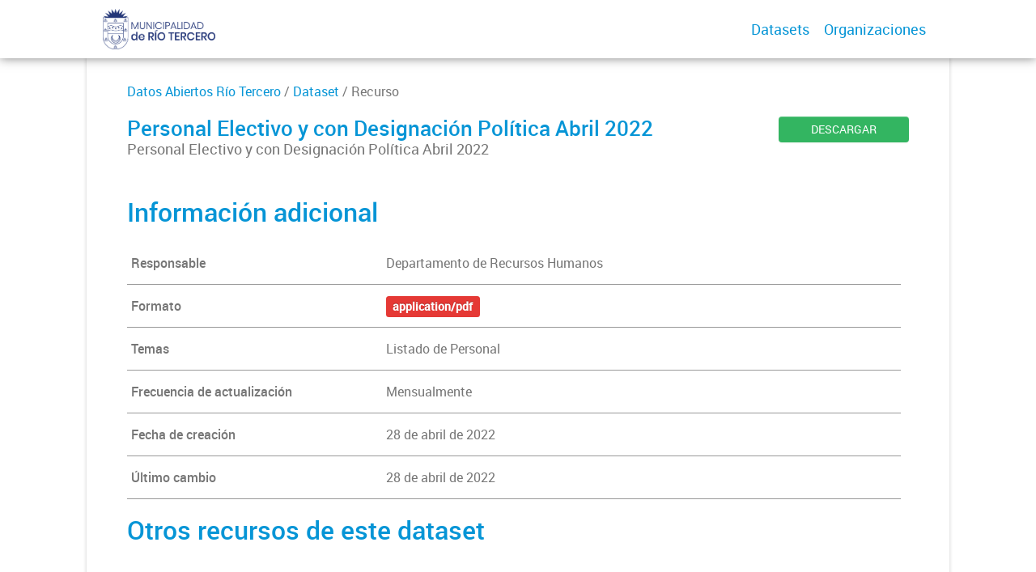

--- FILE ---
content_type: text/html; charset=utf-8
request_url: https://datos.riotercero.gob.ar/dataset/listadodepersonal/archivo/1781fd02-16cd-4e8c-900e-983701d74027
body_size: 34351
content:
<!DOCTYPE html>
<!--[if IE 7]> <html lang="es" class="ie ie7"> <![endif]-->
<!--[if IE 8]> <html lang="es" class="ie ie8"> <![endif]-->
<!--[if IE 9]> <html lang="es" class="ie9"> <![endif]-->
<!--[if gt IE 8]><!--> <html lang="es"> <!--<![endif]-->
  <head>
    <!--[if lte ie 8]><script type="text/javascript" src="/fanstatic/vendor/:version:2019-12-02T16:58:12/html5.min.js"></script><![endif]-->
<link rel="stylesheet" type="text/css" href="/fanstatic/vendor/:version:2019-12-02T16:58:12/select2/select2.css" />
<link rel="stylesheet" type="text/css" href="/fanstatic/css/:version:2019-12-02T16:58:12/main.min.css" />
<link rel="stylesheet" type="text/css" href="/fanstatic/vendor/:version:2019-12-02T16:58:12/font-awesome/css/font-awesome.min.css" />
<link rel="stylesheet" type="text/css" href="/fanstatic/gobar_css/:version:2019-12-02T17:16:31/:bundle:gobar_style.css;table.css" />

    <meta charset="utf-8" />
      <meta name="generator" content="ckan 2.7.6" />
      <meta name="viewport" content="width=device-width, initial-scale=1.0">
    
    <meta property="og:url" content="https://datos.riotercero.gob.ar/">
    <meta property="og:type" content="article">
    <meta property="og:title" content="">
    <meta property="og:site_name" content="">
    <meta property="og:description" content="">
    <meta property="og:image" content="https://datos.riotercero.gob.ar">
    <meta property="og:image:type" content="image/png">
    <meta property="og:image:width" content="2400">
    <meta property="og:image:height" content="1260">
    <meta property="og:locale" content="es_AR">

    <meta name="twitter:card" content="summary">
    <meta name="twitter:site:id" content="@"/>
    <meta name="twitter:image:src" content="https://datos.riotercero.gob.ar">
    <meta name="twitter:title" content="None | Personal Electivo y con Designación Política Abril 2022">
    <meta name="twitter:description" content="Personal Electivo y con Designación Política Abril 2022">
    <title>
    Datos Abiertos Río Tercero - Personal Electivo y con Designación Política Abril 2022</title>

    
    <link rel="shortcut icon" href="/favicon.ico"/>
    
        <script type="text/javascript">
  (function(i,s,o,g,r,a,m){i['GoogleAnalyticsObject']=r;i[r]=i[r]||function(){
  (i[r].q=i[r].q||[]).push(arguments)},i[r].l=1*new Date();a=s.createElement(o),
  m=s.getElementsByTagName(o)[0];a.async=1;a.src=g;m.parentNode.insertBefore(a,m)
  })(window,document,'script','//www.google-analytics.com/analytics.js','ga');

  ga('create', 'UA-101681828-1', 'auto', {});
     
  ga('set', 'anonymizeIp', true);
  ga('send', 'pageview');
</script>
    
      
    

    
      
      
    
    
  </head>

  
  <body data-site-root="https://datos.riotercero.gob.ar/" data-locale-root="https://datos.riotercero.gob.ar/" >

    
    <style type="text/css">
        
    </style>

    <div class="footer-down">
            
<div id="header" class="container-fluid">
    <div class="restricted-max-width">
        <div id="header-spacing" class="col-xs-12 col-sm-10 col-sm-offset-1">

            

            <div class="col-xs-12 col-sm-5 no-padding logo-header">
                <div class="logo-and-xs-icon">
                    <i class="icon-reorder fa fa-bars" aria-hidden="true"></i>
                    <a href="https://gobiernoabierto.riotercero.gob.ar/">
                        
                        <img src="/user_images/isologotipo color.png" alt="/" class="logo-ministerio">
                    </a>
                    
                </div>
                <div class="xs-navbar hidden">
                    <div class="navbar-link">
                        <a href="/dataset">
                            DATASETS
                        </a>
                    </div>
                    <hr>
                    
                    
                        <div class="navbar-link">
                            <a href="/organizaciones">
                                ORGANIZACIONES
                            </a>
                        </div>
                    

                    

                    

                        
                            <a class="header-link" href="/about">ACERCA</a>
                        

                        <hr><div class="navbar-link dropdown-navbar-link">
                        <span class="username"></span> <svg class="user-logo" xmlns="http://www.w3.org/2000/svg" viewBox="0 0 128.46 128.46"><path d="M128.46,64.23A63.15,63.15,0,0,0,119.84,32,64.21,64.21,0,0,0,96.48,8.62,63.12,63.12,0,0,0,64.23,0,63.12,63.12,0,0,0,32,8.62,64.2,64.2,0,0,0,8.62,32,63.15,63.15,0,0,0,0,64.23,63.15,63.15,0,0,0,8.62,96.48a64.76,64.76,0,0,0,9.82,12.86l-.16.27a70.09,70.09,0,0,0,9.2,7.34c1.46,1,3,2,4.51,2.91a63.17,63.17,0,0,0,32.25,8.62,63.17,63.17,0,0,0,32.25-8.62,66.19,66.19,0,0,0,7-4.74,72.41,72.41,0,0,0,6.61-5.51l-.14-.23a64.76,64.76,0,0,0,9.85-12.89A63.15,63.15,0,0,0,128.46,64.23Zm-20.52,41.89C101.56,96.56,88,81,66.73,79.8a26.25,26.25,0,0,0,16.88-7.9,26.44,26.44,0,0,0,8-19.41,26.44,26.44,0,0,0-8-19.4,26.42,26.42,0,0,0-19.4-8,26.41,26.41,0,0,0-19.4,8,26.44,26.44,0,0,0-8,19.4,26.44,26.44,0,0,0,8,19.41,26.25,26.25,0,0,0,16.87,7.9C40.48,81,26.88,96.52,20.49,106.09a61.14,61.14,0,0,1-8.66-11.48A59.48,59.48,0,0,1,3.71,64.23a59.48,59.48,0,0,1,8.11-30.37,60.53,60.53,0,0,1,22-22A59.45,59.45,0,0,1,64.23,3.71,59.46,59.46,0,0,1,94.6,11.83a60.54,60.54,0,0,1,22,22,59.48,59.48,0,0,1,8.11,30.37,59.48,59.48,0,0,1-8.11,30.37A61.14,61.14,0,0,1,107.94,106.12Z" style="fill:#0695d6"/></svg>
                    </div>
                    <div class="dropdown-navbar hidden">
                        <div class="navbar-link">
                            <a href="/configurar/mi_cuenta">
                                MI CUENTA
                            </a>
                        </div><div class="navbar-link">
                            <a href="https://datosgobar.github.io/portal-andino/quickstart/" target="_blank">
                                AYUDA
                            </a>
                        </div>

                        <div class="navbar-link">
                            <a href="/logout">
                                SALIR
                            </a>
                        </div>
                    </div>
                </div>
            </div>

            <div class="col-xs-12 col-sm-7 no-padding header-links"><a class="header-link" href="/dataset">Datasets</a><a class="header-link" href="/organizaciones">Organizaciones</a></div>
        </div>
    </div>
</div>
        
<script type="text/javascript" src="/fanstatic/vendor/:version:2019-12-02T16:58:12/jquery.min.js"></script>
	<script type="text/javascript"> 
$(document).ready(function() {
	    url = 'https://datos.riotercero.gob.ar/dataset/f5993e46-ebfd-4123-bf3a-d725aff44d67/resource/1781fd02-16cd-4e8c-900e-983701d74027/download/personal-planta-politica.-abril-2022.pdf';
	    updatedURL = url.replace(/^http:\/\//i, 'https://');
	    var link = document.getElementById("resurl");
	    link.setAttribute('href', updatedURL);
});
	</script>
    <div class="resource-container container-fluid">
        <div class="restricted-max-width">
            <div class="resource col-xs-12 col-md-10 col-md-offset-1">
                <div class="col-md-12 back-to-pkg">
                    
                    <a href="/dataset">Datos Abiertos Río Tercero</a> / <a href="/dataset/listadodepersonal">Dataset</a> / Recurso

                    
                    
                </div>
                <div class="col-md-10 col-xs-12 title">
                    <h1>Personal Electivo y con Designación Política Abril 2022</h1>

                    <p>Personal Electivo y con Designación Política Abril 2022</p>
                </div>
                <div class="col-md-2 col-xs-12 resource-actions">
                    <a class="btn btn-green btn-block" href="https://datos.riotercero.gob.ar/dataset/f5993e46-ebfd-4123-bf3a-d725aff44d67/resource/1781fd02-16cd-4e8c-900e-983701d74027/download/personal-planta-politica.-abril-2022.pdf" id="resurl">DESCARGAR</a>

                    
                    
                </div>

                <div class="resource-previsualization hidden-xs hidden-sm" style="display: None">
                    <div class="resource-additional-info col-xs-12 col-md-12 row"
                         style="border-bottom: 0; width: 103%; margin-bottom: 20px; margin-top: 30px;">
                        <h2 class="title-h" style="padding-bottom: 0 !important;">Previsualización</h2>
                    </div>

                    <div class="data-preview hidden-xs hidden-sm col-md-12">
                        
                        

                        
                        
                        
                            
                        
                    </div>
                </div>

                
                    <div class="hidden-xs hidden-sm attributes-table">
                       









                    </div>
                

                <div class="resource-additional-info col-xs-12 col-md-12 row" style="width: 102% !important;">
                    <h2 class="title-h">Información adicional</h2>

                    
                        <div class="resource-additional col-xs-12">
                            <div class="col-xs-4 key">
                                Responsable
                            </div>
                            <div class="col-xs-8 value">
                                Departamento de Recursos Humanos
                            </div>
                        </div>
                    

                    
                        <div class="resource-additional col-xs-12">
                            <div class="col-xs-4 key">
                                Formato
                            </div>
                            <div class="col-xs-8 value">
                                
                                <span class="label" data-format="application/pdf">application/pdf</span>
                            </div>
                        </div>
                    


                    
                        <div class="resource-additional col-xs-12">
                            <div class="col-xs-4 key">
                                Temas
                            </div>
                                    Listado de Personal
                        </div>
                    

                    
                        
                            
                        
                            
                                <div class="resource-additional col-xs-12">
                                    <div class="col-xs-4 key">
                                        Frecuencia de actualización
                                    </div>
                                    <div class="col-xs-8 value">
                                        Mensualmente
                                    </div>
                                </div>
                            
                        
                            
                        
                            
                        
                            
                        
                            
                        
                            
                        
                            
                        
                            
                        
                            
                        
                            
                        
                            
                        
                            
                        
                    


                    <div class="resource-additional col-xs-12">
                        <div class="col-xs-4 key">
                            Fecha de creación
                        </div>
                        <div class="col-xs-8 value">
                            
                                28 de abril de 2022
                            
                        </div>
                    </div>

                    <div class="resource-additional col-xs-12">
                        <div class="col-xs-4 key">
                            Último cambio
                        </div>
                        <div class="col-xs-8 value">
                            
                                28 de abril de 2022
                            
                        </div>
                    </div>

                </div>



                

                
                    <div class="resource-alternative-packages col-xs-12 col-md-12 row" style="border-bottom: 0; width: 103%;">
                        <h2 class="title-h">Otros recursos de este dataset</h2>
                        
                            
                                
                                    
                                
                                

<div class="pkg-container" data-fecha="2021-09-10T12:18:29.071406">
    <div class="pkg-actions">
        <a href="/dataset/listadodepersonal/archivo/1e25e7a4-1c92-4f59-ab1c-7685be8d749c">
            <button>CONSULTAR</button>
        </a>
        <a href="https://datos.riotercero.gob.ar/dataset/f5993e46-ebfd-4123-bf3a-d725aff44d67/resource/1e25e7a4-1c92-4f59-ab1c-7685be8d749c/download/personal-planta-perm.-julio-2021.csv">
            <button>DESCARGAR</button>
        </a>
    </div>
    <a href="/dataset/listadodepersonal/archivo/1e25e7a4-1c92-4f59-ab1c-7685be8d749c">
        <div class="package-info">

            <h3>Personal de Planta Permanente Julio 2021</h3>

            <p>Personal de Planta Permanente Julio 2021</p>
        </div>

        <div class="pkg-file-img" data-format="csv">
            <?xml version="1.0" encoding="utf-8"?>
<svg version="1.1" id="Capa_1" xmlns="http://www.w3.org/2000/svg" xmlns:xlink="http://www.w3.org/1999/xlink" x="0px" y="0px"
	 viewBox="0 0 60 75" style="enable-background:new 0 0 60 75;" xml:space="preserve">
<path class="st0" d="M7.5,0C3.4,0,0,3.4,0,7.5l0,60C0,71.6,3.3,75,7.5,75h45c4.1,0,7.5-3.4,7.5-7.5v-45L37.5,0H7.5z M36.8,23.2V2.6
	l20.6,20.6H36.8z"/>
</svg>
            <p>csv</p>
        </div>
    </a>
</div>
                            
                        
                            
                                
                                    
                                
                                

<div class="pkg-container" data-fecha="2021-09-10T12:19:12.014980">
    <div class="pkg-actions">
        <a href="/dataset/listadodepersonal/archivo/3258a9cc-a762-403c-bd26-5396db2ee343">
            <button>CONSULTAR</button>
        </a>
        <a href="https://datos.riotercero.gob.ar/dataset/f5993e46-ebfd-4123-bf3a-d725aff44d67/resource/3258a9cc-a762-403c-bd26-5396db2ee343/download/personal-planta-perm.-julio-2021.pdf">
            <button>DESCARGAR</button>
        </a>
    </div>
    <a href="/dataset/listadodepersonal/archivo/3258a9cc-a762-403c-bd26-5396db2ee343">
        <div class="package-info">

            <h3>Personal de Planta Permanente Julio 2021</h3>

            <p>Personal de Planta Permanente Julio 2021</p>
        </div>

        <div class="pkg-file-img" data-format="pdf">
            <?xml version="1.0" encoding="utf-8"?>
<svg version="1.1" id="Capa_1" xmlns="http://www.w3.org/2000/svg" xmlns:xlink="http://www.w3.org/1999/xlink" x="0px" y="0px"
	 viewBox="0 0 60 75" style="enable-background:new 0 0 60 75;" xml:space="preserve">
<path class="st0" d="M7.5,0C3.4,0,0,3.4,0,7.5l0,60C0,71.6,3.3,75,7.5,75h45c4.1,0,7.5-3.4,7.5-7.5v-45L37.5,0H7.5z M36.8,23.2V2.6
	l20.6,20.6H36.8z"/>
</svg>
            <p>pdf</p>
        </div>
    </a>
</div>
                            
                        
                            
                                
                                    
                                
                                

<div class="pkg-container" data-fecha="2021-09-10T12:19:52.863528">
    <div class="pkg-actions">
        <a href="/dataset/listadodepersonal/archivo/6a89d6ee-6e27-46e4-87d3-5e7970dd75b6">
            <button>CONSULTAR</button>
        </a>
        <a href="https://datos.riotercero.gob.ar/dataset/f5993e46-ebfd-4123-bf3a-d725aff44d67/resource/6a89d6ee-6e27-46e4-87d3-5e7970dd75b6/download/julio-2021-contratados.csv">
            <button>DESCARGAR</button>
        </a>
    </div>
    <a href="/dataset/listadodepersonal/archivo/6a89d6ee-6e27-46e4-87d3-5e7970dd75b6">
        <div class="package-info">

            <h3>Personal Contratado Julio 2021</h3>

            <p>Personal Contratado Julio 2021</p>
        </div>

        <div class="pkg-file-img" data-format="csv">
            <?xml version="1.0" encoding="utf-8"?>
<svg version="1.1" id="Capa_1" xmlns="http://www.w3.org/2000/svg" xmlns:xlink="http://www.w3.org/1999/xlink" x="0px" y="0px"
	 viewBox="0 0 60 75" style="enable-background:new 0 0 60 75;" xml:space="preserve">
<path class="st0" d="M7.5,0C3.4,0,0,3.4,0,7.5l0,60C0,71.6,3.3,75,7.5,75h45c4.1,0,7.5-3.4,7.5-7.5v-45L37.5,0H7.5z M36.8,23.2V2.6
	l20.6,20.6H36.8z"/>
</svg>
            <p>csv</p>
        </div>
    </a>
</div>
                            
                        
                            
                                
                                    
                                
                                

<div class="pkg-container" data-fecha="2021-09-10T12:20:32.295043">
    <div class="pkg-actions">
        <a href="/dataset/listadodepersonal/archivo/22e7a469-b75f-4a88-9303-40303c29b5f2">
            <button>CONSULTAR</button>
        </a>
        <a href="https://datos.riotercero.gob.ar/dataset/f5993e46-ebfd-4123-bf3a-d725aff44d67/resource/22e7a469-b75f-4a88-9303-40303c29b5f2/download/julio-2021-contratados.pdf">
            <button>DESCARGAR</button>
        </a>
    </div>
    <a href="/dataset/listadodepersonal/archivo/22e7a469-b75f-4a88-9303-40303c29b5f2">
        <div class="package-info">

            <h3>Personal Contratado Julio 2021</h3>

            <p>Personal Contratado Julio 2021</p>
        </div>

        <div class="pkg-file-img" data-format="pdf">
            <?xml version="1.0" encoding="utf-8"?>
<svg version="1.1" id="Capa_1" xmlns="http://www.w3.org/2000/svg" xmlns:xlink="http://www.w3.org/1999/xlink" x="0px" y="0px"
	 viewBox="0 0 60 75" style="enable-background:new 0 0 60 75;" xml:space="preserve">
<path class="st0" d="M7.5,0C3.4,0,0,3.4,0,7.5l0,60C0,71.6,3.3,75,7.5,75h45c4.1,0,7.5-3.4,7.5-7.5v-45L37.5,0H7.5z M36.8,23.2V2.6
	l20.6,20.6H36.8z"/>
</svg>
            <p>pdf</p>
        </div>
    </a>
</div>
                            
                        
                            
                                
                                    
                                
                                

<div class="pkg-container" data-fecha="2021-09-10T12:21:39.552289">
    <div class="pkg-actions">
        <a href="/dataset/listadodepersonal/archivo/8686723e-2acd-4089-84a9-1f7fce4a3136">
            <button>CONSULTAR</button>
        </a>
        <a href="https://datos.riotercero.gob.ar/dataset/f5993e46-ebfd-4123-bf3a-d725aff44d67/resource/8686723e-2acd-4089-84a9-1f7fce4a3136/download/personal-politico.-julio-21.csv">
            <button>DESCARGAR</button>
        </a>
    </div>
    <a href="/dataset/listadodepersonal/archivo/8686723e-2acd-4089-84a9-1f7fce4a3136">
        <div class="package-info">

            <h3>Personal Electivo y con Designación Política Julio 2021</h3>

            <p>Personal Electivo y con Designación Política Julio 2021</p>
        </div>

        <div class="pkg-file-img" data-format="csv">
            <?xml version="1.0" encoding="utf-8"?>
<svg version="1.1" id="Capa_1" xmlns="http://www.w3.org/2000/svg" xmlns:xlink="http://www.w3.org/1999/xlink" x="0px" y="0px"
	 viewBox="0 0 60 75" style="enable-background:new 0 0 60 75;" xml:space="preserve">
<path class="st0" d="M7.5,0C3.4,0,0,3.4,0,7.5l0,60C0,71.6,3.3,75,7.5,75h45c4.1,0,7.5-3.4,7.5-7.5v-45L37.5,0H7.5z M36.8,23.2V2.6
	l20.6,20.6H36.8z"/>
</svg>
            <p>csv</p>
        </div>
    </a>
</div>
                            
                        
                            
                                
                                    
                                
                                

<div class="pkg-container" data-fecha="2021-09-10T12:22:12.285056">
    <div class="pkg-actions">
        <a href="/dataset/listadodepersonal/archivo/db5cc412-3d6f-42c3-b315-6cf2a03ea0a7">
            <button>CONSULTAR</button>
        </a>
        <a href="https://datos.riotercero.gob.ar/dataset/f5993e46-ebfd-4123-bf3a-d725aff44d67/resource/db5cc412-3d6f-42c3-b315-6cf2a03ea0a7/download/personal-politico.-julio-21.pdf">
            <button>DESCARGAR</button>
        </a>
    </div>
    <a href="/dataset/listadodepersonal/archivo/db5cc412-3d6f-42c3-b315-6cf2a03ea0a7">
        <div class="package-info">

            <h3>Personal Electivo y con Designación Política Julio 2021</h3>

            <p>Personal Electivo y con Designación Política Julio 2021</p>
        </div>

        <div class="pkg-file-img" data-format="pdf">
            <?xml version="1.0" encoding="utf-8"?>
<svg version="1.1" id="Capa_1" xmlns="http://www.w3.org/2000/svg" xmlns:xlink="http://www.w3.org/1999/xlink" x="0px" y="0px"
	 viewBox="0 0 60 75" style="enable-background:new 0 0 60 75;" xml:space="preserve">
<path class="st0" d="M7.5,0C3.4,0,0,3.4,0,7.5l0,60C0,71.6,3.3,75,7.5,75h45c4.1,0,7.5-3.4,7.5-7.5v-45L37.5,0H7.5z M36.8,23.2V2.6
	l20.6,20.6H36.8z"/>
</svg>
            <p>pdf</p>
        </div>
    </a>
</div>
                            
                        
                            
                                
                                    
                                
                                

<div class="pkg-container" data-fecha="2021-09-10T12:23:51.638424">
    <div class="pkg-actions">
        <a href="/dataset/listadodepersonal/archivo/5534a8bd-5f1d-48de-b225-78b9ce8e57a6">
            <button>CONSULTAR</button>
        </a>
        <a href="https://datos.riotercero.gob.ar/dataset/f5993e46-ebfd-4123-bf3a-d725aff44d67/resource/5534a8bd-5f1d-48de-b225-78b9ce8e57a6/download/becas-julio-2021.csv">
            <button>DESCARGAR</button>
        </a>
    </div>
    <a href="/dataset/listadodepersonal/archivo/5534a8bd-5f1d-48de-b225-78b9ce8e57a6">
        <div class="package-info">

            <h3>Becas de Capacitación Julio 2021</h3>

            <p>Becas de Capacitación Julio 2021</p>
        </div>

        <div class="pkg-file-img" data-format="csv">
            <?xml version="1.0" encoding="utf-8"?>
<svg version="1.1" id="Capa_1" xmlns="http://www.w3.org/2000/svg" xmlns:xlink="http://www.w3.org/1999/xlink" x="0px" y="0px"
	 viewBox="0 0 60 75" style="enable-background:new 0 0 60 75;" xml:space="preserve">
<path class="st0" d="M7.5,0C3.4,0,0,3.4,0,7.5l0,60C0,71.6,3.3,75,7.5,75h45c4.1,0,7.5-3.4,7.5-7.5v-45L37.5,0H7.5z M36.8,23.2V2.6
	l20.6,20.6H36.8z"/>
</svg>
            <p>csv</p>
        </div>
    </a>
</div>
                            
                        
                            
                                
                                    
                                
                                

<div class="pkg-container" data-fecha="2021-09-10T12:24:20.498306">
    <div class="pkg-actions">
        <a href="/dataset/listadodepersonal/archivo/ac263593-8c08-472a-8e1d-dd2b00fe81be">
            <button>CONSULTAR</button>
        </a>
        <a href="https://datos.riotercero.gob.ar/dataset/f5993e46-ebfd-4123-bf3a-d725aff44d67/resource/ac263593-8c08-472a-8e1d-dd2b00fe81be/download/becas-julio-2021.pdf">
            <button>DESCARGAR</button>
        </a>
    </div>
    <a href="/dataset/listadodepersonal/archivo/ac263593-8c08-472a-8e1d-dd2b00fe81be">
        <div class="package-info">

            <h3>Becas de Capacitación Julio 2021</h3>

            <p>Becas de Capacitación Julio 2021</p>
        </div>

        <div class="pkg-file-img" data-format="pdf">
            <?xml version="1.0" encoding="utf-8"?>
<svg version="1.1" id="Capa_1" xmlns="http://www.w3.org/2000/svg" xmlns:xlink="http://www.w3.org/1999/xlink" x="0px" y="0px"
	 viewBox="0 0 60 75" style="enable-background:new 0 0 60 75;" xml:space="preserve">
<path class="st0" d="M7.5,0C3.4,0,0,3.4,0,7.5l0,60C0,71.6,3.3,75,7.5,75h45c4.1,0,7.5-3.4,7.5-7.5v-45L37.5,0H7.5z M36.8,23.2V2.6
	l20.6,20.6H36.8z"/>
</svg>
            <p>pdf</p>
        </div>
    </a>
</div>
                            
                        
                            
                                
                                    
                                
                                

<div class="pkg-container" data-fecha="2021-09-10T12:26:04.964044">
    <div class="pkg-actions">
        <a href="/dataset/listadodepersonal/archivo/1da4f9ac-7c64-44ff-b043-91867efc6122">
            <button>CONSULTAR</button>
        </a>
        <a href="https://datos.riotercero.gob.ar/dataset/f5993e46-ebfd-4123-bf3a-d725aff44d67/resource/1da4f9ac-7c64-44ff-b043-91867efc6122/download/locaciones-de-servicio.csv">
            <button>DESCARGAR</button>
        </a>
    </div>
    <a href="/dataset/listadodepersonal/archivo/1da4f9ac-7c64-44ff-b043-91867efc6122">
        <div class="package-info">

            <h3>Locadores de Servicios 2021</h3>

            <p>Locadores de Servicios 2021</p>
        </div>

        <div class="pkg-file-img" data-format="csv">
            <?xml version="1.0" encoding="utf-8"?>
<svg version="1.1" id="Capa_1" xmlns="http://www.w3.org/2000/svg" xmlns:xlink="http://www.w3.org/1999/xlink" x="0px" y="0px"
	 viewBox="0 0 60 75" style="enable-background:new 0 0 60 75;" xml:space="preserve">
<path class="st0" d="M7.5,0C3.4,0,0,3.4,0,7.5l0,60C0,71.6,3.3,75,7.5,75h45c4.1,0,7.5-3.4,7.5-7.5v-45L37.5,0H7.5z M36.8,23.2V2.6
	l20.6,20.6H36.8z"/>
</svg>
            <p>csv</p>
        </div>
    </a>
</div>
                            
                        
                            
                                
                                    
                                
                                

<div class="pkg-container" data-fecha="2021-09-10T12:26:40.593389">
    <div class="pkg-actions">
        <a href="/dataset/listadodepersonal/archivo/dcdbfb51-4171-433b-87e6-a8f5a759c4fe">
            <button>CONSULTAR</button>
        </a>
        <a href="https://datos.riotercero.gob.ar/dataset/f5993e46-ebfd-4123-bf3a-d725aff44d67/resource/dcdbfb51-4171-433b-87e6-a8f5a759c4fe/download/locaciones-de-servicio.pdf">
            <button>DESCARGAR</button>
        </a>
    </div>
    <a href="/dataset/listadodepersonal/archivo/dcdbfb51-4171-433b-87e6-a8f5a759c4fe">
        <div class="package-info">

            <h3>Locadores de Servicios 2021</h3>

            <p>Locadores de Servicios 2021</p>
        </div>

        <div class="pkg-file-img" data-format="pdf">
            <?xml version="1.0" encoding="utf-8"?>
<svg version="1.1" id="Capa_1" xmlns="http://www.w3.org/2000/svg" xmlns:xlink="http://www.w3.org/1999/xlink" x="0px" y="0px"
	 viewBox="0 0 60 75" style="enable-background:new 0 0 60 75;" xml:space="preserve">
<path class="st0" d="M7.5,0C3.4,0,0,3.4,0,7.5l0,60C0,71.6,3.3,75,7.5,75h45c4.1,0,7.5-3.4,7.5-7.5v-45L37.5,0H7.5z M36.8,23.2V2.6
	l20.6,20.6H36.8z"/>
</svg>
            <p>pdf</p>
        </div>
    </a>
</div>
                            
                        
                            
                                
                                    
                                
                                

<div class="pkg-container" data-fecha="2021-09-10T12:27:42.702773">
    <div class="pkg-actions">
        <a href="/dataset/listadodepersonal/archivo/679dd624-3ca1-4148-be5c-56bf1f644c3a">
            <button>CONSULTAR</button>
        </a>
        <a href="https://datos.riotercero.gob.ar/dataset/f5993e46-ebfd-4123-bf3a-d725aff44d67/resource/679dd624-3ca1-4148-be5c-56bf1f644c3a/download/p.perm.-agosto-2021.csv">
            <button>DESCARGAR</button>
        </a>
    </div>
    <a href="/dataset/listadodepersonal/archivo/679dd624-3ca1-4148-be5c-56bf1f644c3a">
        <div class="package-info">

            <h3>Personal de Planta Permanente Agosto 2021</h3>

            <p>Personal de Planta Permanente Agosto 2021</p>
        </div>

        <div class="pkg-file-img" data-format="csv">
            <?xml version="1.0" encoding="utf-8"?>
<svg version="1.1" id="Capa_1" xmlns="http://www.w3.org/2000/svg" xmlns:xlink="http://www.w3.org/1999/xlink" x="0px" y="0px"
	 viewBox="0 0 60 75" style="enable-background:new 0 0 60 75;" xml:space="preserve">
<path class="st0" d="M7.5,0C3.4,0,0,3.4,0,7.5l0,60C0,71.6,3.3,75,7.5,75h45c4.1,0,7.5-3.4,7.5-7.5v-45L37.5,0H7.5z M36.8,23.2V2.6
	l20.6,20.6H36.8z"/>
</svg>
            <p>csv</p>
        </div>
    </a>
</div>
                            
                        
                            
                                
                                    
                                
                                

<div class="pkg-container" data-fecha="2021-09-10T12:28:33.361212">
    <div class="pkg-actions">
        <a href="/dataset/listadodepersonal/archivo/06300d2f-e002-442a-b154-ab4645ceefba">
            <button>CONSULTAR</button>
        </a>
        <a href="https://datos.riotercero.gob.ar/dataset/f5993e46-ebfd-4123-bf3a-d725aff44d67/resource/06300d2f-e002-442a-b154-ab4645ceefba/download/p.perm.-agosto-2021.pdf">
            <button>DESCARGAR</button>
        </a>
    </div>
    <a href="/dataset/listadodepersonal/archivo/06300d2f-e002-442a-b154-ab4645ceefba">
        <div class="package-info">

            <h3>Personal de Planta Permanente Agosto 2021</h3>

            <p>Personal de Planta Permanente Agosto 2021</p>
        </div>

        <div class="pkg-file-img" data-format="pdf">
            <?xml version="1.0" encoding="utf-8"?>
<svg version="1.1" id="Capa_1" xmlns="http://www.w3.org/2000/svg" xmlns:xlink="http://www.w3.org/1999/xlink" x="0px" y="0px"
	 viewBox="0 0 60 75" style="enable-background:new 0 0 60 75;" xml:space="preserve">
<path class="st0" d="M7.5,0C3.4,0,0,3.4,0,7.5l0,60C0,71.6,3.3,75,7.5,75h45c4.1,0,7.5-3.4,7.5-7.5v-45L37.5,0H7.5z M36.8,23.2V2.6
	l20.6,20.6H36.8z"/>
</svg>
            <p>pdf</p>
        </div>
    </a>
</div>
                            
                        
                            
                                
                                    
                                
                                

<div class="pkg-container" data-fecha="2021-09-10T12:29:31.806465">
    <div class="pkg-actions">
        <a href="/dataset/listadodepersonal/archivo/b3673a2a-868c-45a4-a4f9-423c9df49b3a">
            <button>CONSULTAR</button>
        </a>
        <a href="https://datos.riotercero.gob.ar/dataset/f5993e46-ebfd-4123-bf3a-d725aff44d67/resource/b3673a2a-868c-45a4-a4f9-423c9df49b3a/download/personal-contratado-agosto-2021.csv">
            <button>DESCARGAR</button>
        </a>
    </div>
    <a href="/dataset/listadodepersonal/archivo/b3673a2a-868c-45a4-a4f9-423c9df49b3a">
        <div class="package-info">

            <h3>Personal Contratado Agosto 2021</h3>

            <p>Personal Contratado Agosto 2021</p>
        </div>

        <div class="pkg-file-img" data-format="csv">
            <?xml version="1.0" encoding="utf-8"?>
<svg version="1.1" id="Capa_1" xmlns="http://www.w3.org/2000/svg" xmlns:xlink="http://www.w3.org/1999/xlink" x="0px" y="0px"
	 viewBox="0 0 60 75" style="enable-background:new 0 0 60 75;" xml:space="preserve">
<path class="st0" d="M7.5,0C3.4,0,0,3.4,0,7.5l0,60C0,71.6,3.3,75,7.5,75h45c4.1,0,7.5-3.4,7.5-7.5v-45L37.5,0H7.5z M36.8,23.2V2.6
	l20.6,20.6H36.8z"/>
</svg>
            <p>csv</p>
        </div>
    </a>
</div>
                            
                        
                            
                                
                                    
                                
                                

<div class="pkg-container" data-fecha="2021-09-10T12:30:04.213693">
    <div class="pkg-actions">
        <a href="/dataset/listadodepersonal/archivo/c96a45d4-6c4f-4b85-9b74-43fc107f933c">
            <button>CONSULTAR</button>
        </a>
        <a href="https://datos.riotercero.gob.ar/dataset/f5993e46-ebfd-4123-bf3a-d725aff44d67/resource/c96a45d4-6c4f-4b85-9b74-43fc107f933c/download/personal-contratado-agosto-2021.pdf">
            <button>DESCARGAR</button>
        </a>
    </div>
    <a href="/dataset/listadodepersonal/archivo/c96a45d4-6c4f-4b85-9b74-43fc107f933c">
        <div class="package-info">

            <h3>Personal Contratado Agosto 2021</h3>

            <p>Personal Contratado Agosto 2021</p>
        </div>

        <div class="pkg-file-img" data-format="pdf">
            <?xml version="1.0" encoding="utf-8"?>
<svg version="1.1" id="Capa_1" xmlns="http://www.w3.org/2000/svg" xmlns:xlink="http://www.w3.org/1999/xlink" x="0px" y="0px"
	 viewBox="0 0 60 75" style="enable-background:new 0 0 60 75;" xml:space="preserve">
<path class="st0" d="M7.5,0C3.4,0,0,3.4,0,7.5l0,60C0,71.6,3.3,75,7.5,75h45c4.1,0,7.5-3.4,7.5-7.5v-45L37.5,0H7.5z M36.8,23.2V2.6
	l20.6,20.6H36.8z"/>
</svg>
            <p>pdf</p>
        </div>
    </a>
</div>
                            
                        
                            
                                
                                    
                                
                                

<div class="pkg-container" data-fecha="2021-10-01T15:02:15.581680">
    <div class="pkg-actions">
        <a href="/dataset/listadodepersonal/archivo/f7c7b6f5-a43f-49d9-bf03-c8224fb5a5d0">
            <button>CONSULTAR</button>
        </a>
        <a href="https://datos.riotercero.gob.ar/dataset/f5993e46-ebfd-4123-bf3a-d725aff44d67/resource/f7c7b6f5-a43f-49d9-bf03-c8224fb5a5d0/download/personal-planta-politica-agosto-21.csv">
            <button>DESCARGAR</button>
        </a>
    </div>
    <a href="/dataset/listadodepersonal/archivo/f7c7b6f5-a43f-49d9-bf03-c8224fb5a5d0">
        <div class="package-info">

            <h3>Personal Electivo y con Designación Política Agosto 2021</h3>

            <p>Personal Electivo y con Designación Política Agosto 2021</p>
        </div>

        <div class="pkg-file-img" data-format="csv">
            <?xml version="1.0" encoding="utf-8"?>
<svg version="1.1" id="Capa_1" xmlns="http://www.w3.org/2000/svg" xmlns:xlink="http://www.w3.org/1999/xlink" x="0px" y="0px"
	 viewBox="0 0 60 75" style="enable-background:new 0 0 60 75;" xml:space="preserve">
<path class="st0" d="M7.5,0C3.4,0,0,3.4,0,7.5l0,60C0,71.6,3.3,75,7.5,75h45c4.1,0,7.5-3.4,7.5-7.5v-45L37.5,0H7.5z M36.8,23.2V2.6
	l20.6,20.6H36.8z"/>
</svg>
            <p>csv</p>
        </div>
    </a>
</div>
                            
                        
                            
                                
                                    
                                
                                

<div class="pkg-container" data-fecha="2021-10-01T15:03:37.393215">
    <div class="pkg-actions">
        <a href="/dataset/listadodepersonal/archivo/4c566550-5962-416d-a247-fde164a26e70">
            <button>CONSULTAR</button>
        </a>
        <a href="https://datos.riotercero.gob.ar/dataset/f5993e46-ebfd-4123-bf3a-d725aff44d67/resource/4c566550-5962-416d-a247-fde164a26e70/download/personal-planta-politica-agosto-21.pdf">
            <button>DESCARGAR</button>
        </a>
    </div>
    <a href="/dataset/listadodepersonal/archivo/4c566550-5962-416d-a247-fde164a26e70">
        <div class="package-info">

            <h3>Personal Electivo y con Designación Política Agosto 2021</h3>

            <p>Personal Electivo y con Designación Política Agosto 2021</p>
        </div>

        <div class="pkg-file-img" data-format="pdf">
            <?xml version="1.0" encoding="utf-8"?>
<svg version="1.1" id="Capa_1" xmlns="http://www.w3.org/2000/svg" xmlns:xlink="http://www.w3.org/1999/xlink" x="0px" y="0px"
	 viewBox="0 0 60 75" style="enable-background:new 0 0 60 75;" xml:space="preserve">
<path class="st0" d="M7.5,0C3.4,0,0,3.4,0,7.5l0,60C0,71.6,3.3,75,7.5,75h45c4.1,0,7.5-3.4,7.5-7.5v-45L37.5,0H7.5z M36.8,23.2V2.6
	l20.6,20.6H36.8z"/>
</svg>
            <p>pdf</p>
        </div>
    </a>
</div>
                            
                        
                            
                                
                                    
                                
                                

<div class="pkg-container" data-fecha="2021-10-04T13:07:04.755770">
    <div class="pkg-actions">
        <a href="/dataset/listadodepersonal/archivo/7daab96b-2dd3-4231-9a43-75070681d6c1">
            <button>CONSULTAR</button>
        </a>
        <a href="https://datos.riotercero.gob.ar/dataset/f5993e46-ebfd-4123-bf3a-d725aff44d67/resource/7daab96b-2dd3-4231-9a43-75070681d6c1/download/personal-planta-permanente-septiembre-2021.csv">
            <button>DESCARGAR</button>
        </a>
    </div>
    <a href="/dataset/listadodepersonal/archivo/7daab96b-2dd3-4231-9a43-75070681d6c1">
        <div class="package-info">

            <h3>Personal de Planta Permanente Septiembre 2021</h3>

            <p>Personal de Planta Permanente Septiembre 2021</p>
        </div>

        <div class="pkg-file-img" data-format="csv">
            <?xml version="1.0" encoding="utf-8"?>
<svg version="1.1" id="Capa_1" xmlns="http://www.w3.org/2000/svg" xmlns:xlink="http://www.w3.org/1999/xlink" x="0px" y="0px"
	 viewBox="0 0 60 75" style="enable-background:new 0 0 60 75;" xml:space="preserve">
<path class="st0" d="M7.5,0C3.4,0,0,3.4,0,7.5l0,60C0,71.6,3.3,75,7.5,75h45c4.1,0,7.5-3.4,7.5-7.5v-45L37.5,0H7.5z M36.8,23.2V2.6
	l20.6,20.6H36.8z"/>
</svg>
            <p>csv</p>
        </div>
    </a>
</div>
                            
                        
                            
                                
                                    
                                
                                

<div class="pkg-container" data-fecha="2021-10-04T13:07:58.186417">
    <div class="pkg-actions">
        <a href="/dataset/listadodepersonal/archivo/f10835e8-d9d4-4eb7-9d12-87eef51704cb">
            <button>CONSULTAR</button>
        </a>
        <a href="https://datos.riotercero.gob.ar/dataset/f5993e46-ebfd-4123-bf3a-d725aff44d67/resource/f10835e8-d9d4-4eb7-9d12-87eef51704cb/download/personal-planta-permanente-septiembre-21.pdf">
            <button>DESCARGAR</button>
        </a>
    </div>
    <a href="/dataset/listadodepersonal/archivo/f10835e8-d9d4-4eb7-9d12-87eef51704cb">
        <div class="package-info">

            <h3>Personal de Planta Permanente Septiembre 2021</h3>

            <p>Personal de Planta Permanente Septiembre 2021</p>
        </div>

        <div class="pkg-file-img" data-format="pdf">
            <?xml version="1.0" encoding="utf-8"?>
<svg version="1.1" id="Capa_1" xmlns="http://www.w3.org/2000/svg" xmlns:xlink="http://www.w3.org/1999/xlink" x="0px" y="0px"
	 viewBox="0 0 60 75" style="enable-background:new 0 0 60 75;" xml:space="preserve">
<path class="st0" d="M7.5,0C3.4,0,0,3.4,0,7.5l0,60C0,71.6,3.3,75,7.5,75h45c4.1,0,7.5-3.4,7.5-7.5v-45L37.5,0H7.5z M36.8,23.2V2.6
	l20.6,20.6H36.8z"/>
</svg>
            <p>pdf</p>
        </div>
    </a>
</div>
                            
                        
                            
                                
                                    
                                
                                

<div class="pkg-container" data-fecha="2021-10-04T13:09:19.488261">
    <div class="pkg-actions">
        <a href="/dataset/listadodepersonal/archivo/692b37a1-f855-4393-b960-07327043f703">
            <button>CONSULTAR</button>
        </a>
        <a href="https://datos.riotercero.gob.ar/dataset/f5993e46-ebfd-4123-bf3a-d725aff44d67/resource/692b37a1-f855-4393-b960-07327043f703/download/personal-contratado-septiembre-21.csv">
            <button>DESCARGAR</button>
        </a>
    </div>
    <a href="/dataset/listadodepersonal/archivo/692b37a1-f855-4393-b960-07327043f703">
        <div class="package-info">

            <h3>Personal Contratado Septiembre 2021</h3>

            <p>Personal Contratado Septiembre 2021</p>
        </div>

        <div class="pkg-file-img" data-format="csv">
            <?xml version="1.0" encoding="utf-8"?>
<svg version="1.1" id="Capa_1" xmlns="http://www.w3.org/2000/svg" xmlns:xlink="http://www.w3.org/1999/xlink" x="0px" y="0px"
	 viewBox="0 0 60 75" style="enable-background:new 0 0 60 75;" xml:space="preserve">
<path class="st0" d="M7.5,0C3.4,0,0,3.4,0,7.5l0,60C0,71.6,3.3,75,7.5,75h45c4.1,0,7.5-3.4,7.5-7.5v-45L37.5,0H7.5z M36.8,23.2V2.6
	l20.6,20.6H36.8z"/>
</svg>
            <p>csv</p>
        </div>
    </a>
</div>
                            
                        
                            
                                
                                    
                                
                                

<div class="pkg-container" data-fecha="2021-10-04T13:10:20.949517">
    <div class="pkg-actions">
        <a href="/dataset/listadodepersonal/archivo/48b31ddd-7199-4b68-9974-759f132e0e72">
            <button>CONSULTAR</button>
        </a>
        <a href="https://datos.riotercero.gob.ar/dataset/f5993e46-ebfd-4123-bf3a-d725aff44d67/resource/48b31ddd-7199-4b68-9974-759f132e0e72/download/personal-contratado-septiembre-21.pdf">
            <button>DESCARGAR</button>
        </a>
    </div>
    <a href="/dataset/listadodepersonal/archivo/48b31ddd-7199-4b68-9974-759f132e0e72">
        <div class="package-info">

            <h3>Personal Contratado Septiembre 2021</h3>

            <p>Personal Contratado Septiembre 2021</p>
        </div>

        <div class="pkg-file-img" data-format="pdf">
            <?xml version="1.0" encoding="utf-8"?>
<svg version="1.1" id="Capa_1" xmlns="http://www.w3.org/2000/svg" xmlns:xlink="http://www.w3.org/1999/xlink" x="0px" y="0px"
	 viewBox="0 0 60 75" style="enable-background:new 0 0 60 75;" xml:space="preserve">
<path class="st0" d="M7.5,0C3.4,0,0,3.4,0,7.5l0,60C0,71.6,3.3,75,7.5,75h45c4.1,0,7.5-3.4,7.5-7.5v-45L37.5,0H7.5z M36.8,23.2V2.6
	l20.6,20.6H36.8z"/>
</svg>
            <p>pdf</p>
        </div>
    </a>
</div>
                            
                        
                            
                                
                                    
                                
                                

<div class="pkg-container" data-fecha="2021-10-04T13:11:17.629417">
    <div class="pkg-actions">
        <a href="/dataset/listadodepersonal/archivo/d84b6946-b4a6-4e58-a3d9-7ea7d1fc1431">
            <button>CONSULTAR</button>
        </a>
        <a href="https://datos.riotercero.gob.ar/dataset/f5993e46-ebfd-4123-bf3a-d725aff44d67/resource/d84b6946-b4a6-4e58-a3d9-7ea7d1fc1431/download/personal-planta-politica-septiembre-21.csv">
            <button>DESCARGAR</button>
        </a>
    </div>
    <a href="/dataset/listadodepersonal/archivo/d84b6946-b4a6-4e58-a3d9-7ea7d1fc1431">
        <div class="package-info">

            <h3>Personal Electivo y con Designación Política Septiembre 2021</h3>

            <p>Personal Electivo y con Designación Política Septiembre 2021</p>
        </div>

        <div class="pkg-file-img" data-format="csv">
            <?xml version="1.0" encoding="utf-8"?>
<svg version="1.1" id="Capa_1" xmlns="http://www.w3.org/2000/svg" xmlns:xlink="http://www.w3.org/1999/xlink" x="0px" y="0px"
	 viewBox="0 0 60 75" style="enable-background:new 0 0 60 75;" xml:space="preserve">
<path class="st0" d="M7.5,0C3.4,0,0,3.4,0,7.5l0,60C0,71.6,3.3,75,7.5,75h45c4.1,0,7.5-3.4,7.5-7.5v-45L37.5,0H7.5z M36.8,23.2V2.6
	l20.6,20.6H36.8z"/>
</svg>
            <p>csv</p>
        </div>
    </a>
</div>
                            
                        
                            
                                
                                    
                                
                                

<div class="pkg-container" data-fecha="2021-10-04T13:12:28.312043">
    <div class="pkg-actions">
        <a href="/dataset/listadodepersonal/archivo/0a77714a-28f2-487c-8d5c-3d55c82ed4f4">
            <button>CONSULTAR</button>
        </a>
        <a href="https://datos.riotercero.gob.ar/dataset/f5993e46-ebfd-4123-bf3a-d725aff44d67/resource/0a77714a-28f2-487c-8d5c-3d55c82ed4f4/download/personal-planta-politica-septiembre-2021.pdf">
            <button>DESCARGAR</button>
        </a>
    </div>
    <a href="/dataset/listadodepersonal/archivo/0a77714a-28f2-487c-8d5c-3d55c82ed4f4">
        <div class="package-info">

            <h3>Personal Electivo y con Designación Política Septiembre 2021</h3>

            <p>Personal Electivo y con Designación Política Septiembre 2021</p>
        </div>

        <div class="pkg-file-img" data-format="pdf">
            <?xml version="1.0" encoding="utf-8"?>
<svg version="1.1" id="Capa_1" xmlns="http://www.w3.org/2000/svg" xmlns:xlink="http://www.w3.org/1999/xlink" x="0px" y="0px"
	 viewBox="0 0 60 75" style="enable-background:new 0 0 60 75;" xml:space="preserve">
<path class="st0" d="M7.5,0C3.4,0,0,3.4,0,7.5l0,60C0,71.6,3.3,75,7.5,75h45c4.1,0,7.5-3.4,7.5-7.5v-45L37.5,0H7.5z M36.8,23.2V2.6
	l20.6,20.6H36.8z"/>
</svg>
            <p>pdf</p>
        </div>
    </a>
</div>
                            
                        
                            
                                
                                    
                                
                                

<div class="pkg-container" data-fecha="2021-10-04T13:37:23.716657">
    <div class="pkg-actions">
        <a href="/dataset/listadodepersonal/archivo/864f398c-47dc-438f-8b8d-d48c83e2c0c7">
            <button>CONSULTAR</button>
        </a>
        <a href="https://datos.riotercero.gob.ar/dataset/f5993e46-ebfd-4123-bf3a-d725aff44d67/resource/864f398c-47dc-438f-8b8d-d48c83e2c0c7/download/becas-agosto-2021-gobierno-abierto.csv">
            <button>DESCARGAR</button>
        </a>
    </div>
    <a href="/dataset/listadodepersonal/archivo/864f398c-47dc-438f-8b8d-d48c83e2c0c7">
        <div class="package-info">

            <h3>Becas de Capacitación Agosto 2021</h3>

            <p>Becas de Capacitación Agosto 2021</p>
        </div>

        <div class="pkg-file-img" data-format="csv">
            <?xml version="1.0" encoding="utf-8"?>
<svg version="1.1" id="Capa_1" xmlns="http://www.w3.org/2000/svg" xmlns:xlink="http://www.w3.org/1999/xlink" x="0px" y="0px"
	 viewBox="0 0 60 75" style="enable-background:new 0 0 60 75;" xml:space="preserve">
<path class="st0" d="M7.5,0C3.4,0,0,3.4,0,7.5l0,60C0,71.6,3.3,75,7.5,75h45c4.1,0,7.5-3.4,7.5-7.5v-45L37.5,0H7.5z M36.8,23.2V2.6
	l20.6,20.6H36.8z"/>
</svg>
            <p>csv</p>
        </div>
    </a>
</div>
                            
                        
                            
                                
                                    
                                
                                

<div class="pkg-container" data-fecha="2021-10-04T13:38:52.388181">
    <div class="pkg-actions">
        <a href="/dataset/listadodepersonal/archivo/32bebc51-8e07-4ffd-84d7-628a748552f4">
            <button>CONSULTAR</button>
        </a>
        <a href="https://datos.riotercero.gob.ar/dataset/f5993e46-ebfd-4123-bf3a-d725aff44d67/resource/32bebc51-8e07-4ffd-84d7-628a748552f4/download/becas-agosto-2021-gobierno-abierto.pdf">
            <button>DESCARGAR</button>
        </a>
    </div>
    <a href="/dataset/listadodepersonal/archivo/32bebc51-8e07-4ffd-84d7-628a748552f4">
        <div class="package-info">

            <h3>Becas de Capacitación Agosto 2021</h3>

            <p>Becas de Capacitación Agosto 2021</p>
        </div>

        <div class="pkg-file-img" data-format="pdf">
            <?xml version="1.0" encoding="utf-8"?>
<svg version="1.1" id="Capa_1" xmlns="http://www.w3.org/2000/svg" xmlns:xlink="http://www.w3.org/1999/xlink" x="0px" y="0px"
	 viewBox="0 0 60 75" style="enable-background:new 0 0 60 75;" xml:space="preserve">
<path class="st0" d="M7.5,0C3.4,0,0,3.4,0,7.5l0,60C0,71.6,3.3,75,7.5,75h45c4.1,0,7.5-3.4,7.5-7.5v-45L37.5,0H7.5z M36.8,23.2V2.6
	l20.6,20.6H36.8z"/>
</svg>
            <p>pdf</p>
        </div>
    </a>
</div>
                            
                        
                            
                                
                                    
                                
                                

<div class="pkg-container" data-fecha="2021-10-04T14:29:01.601499">
    <div class="pkg-actions">
        <a href="/dataset/listadodepersonal/archivo/4edb5822-6db9-4405-8d44-22ccc82845e2">
            <button>CONSULTAR</button>
        </a>
        <a href="https://datos.riotercero.gob.ar/dataset/f5993e46-ebfd-4123-bf3a-d725aff44d67/resource/4edb5822-6db9-4405-8d44-22ccc82845e2/download/becas-septiembre-2021-gobierno-abierto.pdf">
            <button>DESCARGAR</button>
        </a>
    </div>
    <a href="/dataset/listadodepersonal/archivo/4edb5822-6db9-4405-8d44-22ccc82845e2">
        <div class="package-info">

            <h3>Becas de Capacitación Septiembre 2021</h3>

            <p>Becas de Capacitación Septiembre 2021</p>
        </div>

        <div class="pkg-file-img" data-format="pdf">
            <?xml version="1.0" encoding="utf-8"?>
<svg version="1.1" id="Capa_1" xmlns="http://www.w3.org/2000/svg" xmlns:xlink="http://www.w3.org/1999/xlink" x="0px" y="0px"
	 viewBox="0 0 60 75" style="enable-background:new 0 0 60 75;" xml:space="preserve">
<path class="st0" d="M7.5,0C3.4,0,0,3.4,0,7.5l0,60C0,71.6,3.3,75,7.5,75h45c4.1,0,7.5-3.4,7.5-7.5v-45L37.5,0H7.5z M36.8,23.2V2.6
	l20.6,20.6H36.8z"/>
</svg>
            <p>pdf</p>
        </div>
    </a>
</div>
                            
                        
                            
                                
                                    
                                
                                

<div class="pkg-container" data-fecha="2021-10-04T14:29:39.378195">
    <div class="pkg-actions">
        <a href="/dataset/listadodepersonal/archivo/954a606b-ba98-485b-9fb3-fcb0adbb5c3a">
            <button>CONSULTAR</button>
        </a>
        <a href="https://datos.riotercero.gob.ar/dataset/f5993e46-ebfd-4123-bf3a-d725aff44d67/resource/954a606b-ba98-485b-9fb3-fcb0adbb5c3a/download/becas-septiembre-2021-gobierno-abierto.csv">
            <button>DESCARGAR</button>
        </a>
    </div>
    <a href="/dataset/listadodepersonal/archivo/954a606b-ba98-485b-9fb3-fcb0adbb5c3a">
        <div class="package-info">

            <h3>Becas de Capacitación Septiembre 2021</h3>

            <p>Becas de Capacitación Septiembre 2021</p>
        </div>

        <div class="pkg-file-img" data-format="csv">
            <?xml version="1.0" encoding="utf-8"?>
<svg version="1.1" id="Capa_1" xmlns="http://www.w3.org/2000/svg" xmlns:xlink="http://www.w3.org/1999/xlink" x="0px" y="0px"
	 viewBox="0 0 60 75" style="enable-background:new 0 0 60 75;" xml:space="preserve">
<path class="st0" d="M7.5,0C3.4,0,0,3.4,0,7.5l0,60C0,71.6,3.3,75,7.5,75h45c4.1,0,7.5-3.4,7.5-7.5v-45L37.5,0H7.5z M36.8,23.2V2.6
	l20.6,20.6H36.8z"/>
</svg>
            <p>csv</p>
        </div>
    </a>
</div>
                            
                        
                            
                                
                                    
                                
                                

<div class="pkg-container" data-fecha="2021-11-01T12:24:00.034831">
    <div class="pkg-actions">
        <a href="/dataset/listadodepersonal/archivo/43e3b193-1f6f-43bb-b949-689bafa465eb">
            <button>CONSULTAR</button>
        </a>
        <a href="https://datos.riotercero.gob.ar/dataset/f5993e46-ebfd-4123-bf3a-d725aff44d67/resource/43e3b193-1f6f-43bb-b949-689bafa465eb/download/personal-planta-permanente-octubre-2021.csv">
            <button>DESCARGAR</button>
        </a>
    </div>
    <a href="/dataset/listadodepersonal/archivo/43e3b193-1f6f-43bb-b949-689bafa465eb">
        <div class="package-info">

            <h3>Personal de Planta Permanente Octubre 2021</h3>

            <p>Personal de Planta Permanente Octubre 2021</p>
        </div>

        <div class="pkg-file-img" data-format="csv">
            <?xml version="1.0" encoding="utf-8"?>
<svg version="1.1" id="Capa_1" xmlns="http://www.w3.org/2000/svg" xmlns:xlink="http://www.w3.org/1999/xlink" x="0px" y="0px"
	 viewBox="0 0 60 75" style="enable-background:new 0 0 60 75;" xml:space="preserve">
<path class="st0" d="M7.5,0C3.4,0,0,3.4,0,7.5l0,60C0,71.6,3.3,75,7.5,75h45c4.1,0,7.5-3.4,7.5-7.5v-45L37.5,0H7.5z M36.8,23.2V2.6
	l20.6,20.6H36.8z"/>
</svg>
            <p>csv</p>
        </div>
    </a>
</div>
                            
                        
                            
                                
                                    
                                
                                

<div class="pkg-container" data-fecha="2021-11-01T12:24:47.809667">
    <div class="pkg-actions">
        <a href="/dataset/listadodepersonal/archivo/cd9de310-cb4a-4d9b-a148-b9290601d93d">
            <button>CONSULTAR</button>
        </a>
        <a href="https://datos.riotercero.gob.ar/dataset/f5993e46-ebfd-4123-bf3a-d725aff44d67/resource/cd9de310-cb4a-4d9b-a148-b9290601d93d/download/personal-planta-permanente-octubre-2021.pdf">
            <button>DESCARGAR</button>
        </a>
    </div>
    <a href="/dataset/listadodepersonal/archivo/cd9de310-cb4a-4d9b-a148-b9290601d93d">
        <div class="package-info">

            <h3>Personal de Planta Permanente Octubre 2021</h3>

            <p>Personal de Planta Permanente Octubre 2021</p>
        </div>

        <div class="pkg-file-img" data-format="pdf">
            <?xml version="1.0" encoding="utf-8"?>
<svg version="1.1" id="Capa_1" xmlns="http://www.w3.org/2000/svg" xmlns:xlink="http://www.w3.org/1999/xlink" x="0px" y="0px"
	 viewBox="0 0 60 75" style="enable-background:new 0 0 60 75;" xml:space="preserve">
<path class="st0" d="M7.5,0C3.4,0,0,3.4,0,7.5l0,60C0,71.6,3.3,75,7.5,75h45c4.1,0,7.5-3.4,7.5-7.5v-45L37.5,0H7.5z M36.8,23.2V2.6
	l20.6,20.6H36.8z"/>
</svg>
            <p>pdf</p>
        </div>
    </a>
</div>
                            
                        
                            
                                
                                    
                                
                                

<div class="pkg-container" data-fecha="2021-11-01T12:26:43.720404">
    <div class="pkg-actions">
        <a href="/dataset/listadodepersonal/archivo/1e456896-a2c4-4848-b226-9ea0149b8532">
            <button>CONSULTAR</button>
        </a>
        <a href="https://datos.riotercero.gob.ar/dataset/f5993e46-ebfd-4123-bf3a-d725aff44d67/resource/1e456896-a2c4-4848-b226-9ea0149b8532/download/personal-contratado-octubre-2021.csv">
            <button>DESCARGAR</button>
        </a>
    </div>
    <a href="/dataset/listadodepersonal/archivo/1e456896-a2c4-4848-b226-9ea0149b8532">
        <div class="package-info">

            <h3>Personal Contratado Octubre 2021</h3>

            <p>Personal Contratado Octubre 2021</p>
        </div>

        <div class="pkg-file-img" data-format="csv">
            <?xml version="1.0" encoding="utf-8"?>
<svg version="1.1" id="Capa_1" xmlns="http://www.w3.org/2000/svg" xmlns:xlink="http://www.w3.org/1999/xlink" x="0px" y="0px"
	 viewBox="0 0 60 75" style="enable-background:new 0 0 60 75;" xml:space="preserve">
<path class="st0" d="M7.5,0C3.4,0,0,3.4,0,7.5l0,60C0,71.6,3.3,75,7.5,75h45c4.1,0,7.5-3.4,7.5-7.5v-45L37.5,0H7.5z M36.8,23.2V2.6
	l20.6,20.6H36.8z"/>
</svg>
            <p>csv</p>
        </div>
    </a>
</div>
                            
                        
                            
                                
                                    
                                
                                

<div class="pkg-container" data-fecha="2021-11-01T12:27:56.521523">
    <div class="pkg-actions">
        <a href="/dataset/listadodepersonal/archivo/e16f32d2-95f3-4aba-94a8-f9295c11a139">
            <button>CONSULTAR</button>
        </a>
        <a href="https://datos.riotercero.gob.ar/dataset/f5993e46-ebfd-4123-bf3a-d725aff44d67/resource/e16f32d2-95f3-4aba-94a8-f9295c11a139/download/personal-contratado.-octubre-2021.pdf">
            <button>DESCARGAR</button>
        </a>
    </div>
    <a href="/dataset/listadodepersonal/archivo/e16f32d2-95f3-4aba-94a8-f9295c11a139">
        <div class="package-info">

            <h3>Personal Contratado Octubre 2021</h3>

            <p>Personal Contratado Octubre 2021</p>
        </div>

        <div class="pkg-file-img" data-format="pdf">
            <?xml version="1.0" encoding="utf-8"?>
<svg version="1.1" id="Capa_1" xmlns="http://www.w3.org/2000/svg" xmlns:xlink="http://www.w3.org/1999/xlink" x="0px" y="0px"
	 viewBox="0 0 60 75" style="enable-background:new 0 0 60 75;" xml:space="preserve">
<path class="st0" d="M7.5,0C3.4,0,0,3.4,0,7.5l0,60C0,71.6,3.3,75,7.5,75h45c4.1,0,7.5-3.4,7.5-7.5v-45L37.5,0H7.5z M36.8,23.2V2.6
	l20.6,20.6H36.8z"/>
</svg>
            <p>pdf</p>
        </div>
    </a>
</div>
                            
                        
                            
                                
                                    
                                
                                

<div class="pkg-container" data-fecha="2021-11-01T12:29:39.611602">
    <div class="pkg-actions">
        <a href="/dataset/listadodepersonal/archivo/407c8585-3c02-47cf-9264-f85e74eb072b">
            <button>CONSULTAR</button>
        </a>
        <a href="https://datos.riotercero.gob.ar/dataset/f5993e46-ebfd-4123-bf3a-d725aff44d67/resource/407c8585-3c02-47cf-9264-f85e74eb072b/download/personal-planta-politica.-octubre-2021.csv">
            <button>DESCARGAR</button>
        </a>
    </div>
    <a href="/dataset/listadodepersonal/archivo/407c8585-3c02-47cf-9264-f85e74eb072b">
        <div class="package-info">

            <h3>Personal Electivo y con Designación Política Octubre 2021</h3>

            <p>Personal Electivo y con Designación Política Octubre 2021</p>
        </div>

        <div class="pkg-file-img" data-format="csv">
            <?xml version="1.0" encoding="utf-8"?>
<svg version="1.1" id="Capa_1" xmlns="http://www.w3.org/2000/svg" xmlns:xlink="http://www.w3.org/1999/xlink" x="0px" y="0px"
	 viewBox="0 0 60 75" style="enable-background:new 0 0 60 75;" xml:space="preserve">
<path class="st0" d="M7.5,0C3.4,0,0,3.4,0,7.5l0,60C0,71.6,3.3,75,7.5,75h45c4.1,0,7.5-3.4,7.5-7.5v-45L37.5,0H7.5z M36.8,23.2V2.6
	l20.6,20.6H36.8z"/>
</svg>
            <p>csv</p>
        </div>
    </a>
</div>
                            
                        
                            
                                
                                    
                                
                                

<div class="pkg-container" data-fecha="2021-11-01T12:35:12.151672">
    <div class="pkg-actions">
        <a href="/dataset/listadodepersonal/archivo/ee5d5c4d-f398-49f4-b7a6-5491da78874d">
            <button>CONSULTAR</button>
        </a>
        <a href="https://datos.riotercero.gob.ar/dataset/f5993e46-ebfd-4123-bf3a-d725aff44d67/resource/ee5d5c4d-f398-49f4-b7a6-5491da78874d/download/personal-planta-politica.-octubre-2021.pdf">
            <button>DESCARGAR</button>
        </a>
    </div>
    <a href="/dataset/listadodepersonal/archivo/ee5d5c4d-f398-49f4-b7a6-5491da78874d">
        <div class="package-info">

            <h3>Personal Electivo y con Designación Política Octubre 2021</h3>

            <p>Personal Electivo y con Designación Política Octubre 2021</p>
        </div>

        <div class="pkg-file-img" data-format="pdf">
            <?xml version="1.0" encoding="utf-8"?>
<svg version="1.1" id="Capa_1" xmlns="http://www.w3.org/2000/svg" xmlns:xlink="http://www.w3.org/1999/xlink" x="0px" y="0px"
	 viewBox="0 0 60 75" style="enable-background:new 0 0 60 75;" xml:space="preserve">
<path class="st0" d="M7.5,0C3.4,0,0,3.4,0,7.5l0,60C0,71.6,3.3,75,7.5,75h45c4.1,0,7.5-3.4,7.5-7.5v-45L37.5,0H7.5z M36.8,23.2V2.6
	l20.6,20.6H36.8z"/>
</svg>
            <p>pdf</p>
        </div>
    </a>
</div>
                            
                        
                            
                                
                                    
                                
                                

<div class="pkg-container" data-fecha="2021-11-15T16:01:44.865214">
    <div class="pkg-actions">
        <a href="/dataset/listadodepersonal/archivo/a40bd01d-de7c-4696-8430-197f8e5a7e29">
            <button>CONSULTAR</button>
        </a>
        <a href="https://datos.riotercero.gob.ar/dataset/f5993e46-ebfd-4123-bf3a-d725aff44d67/resource/a40bd01d-de7c-4696-8430-197f8e5a7e29/download/becas-octubre-2021-gobierno-abierto.pdf">
            <button>DESCARGAR</button>
        </a>
    </div>
    <a href="/dataset/listadodepersonal/archivo/a40bd01d-de7c-4696-8430-197f8e5a7e29">
        <div class="package-info">

            <h3>Becas de Capacitación Octubre 2021</h3>

            <p>Becas de Capacitación Octubre 2021</p>
        </div>

        <div class="pkg-file-img" data-format="pdf">
            <?xml version="1.0" encoding="utf-8"?>
<svg version="1.1" id="Capa_1" xmlns="http://www.w3.org/2000/svg" xmlns:xlink="http://www.w3.org/1999/xlink" x="0px" y="0px"
	 viewBox="0 0 60 75" style="enable-background:new 0 0 60 75;" xml:space="preserve">
<path class="st0" d="M7.5,0C3.4,0,0,3.4,0,7.5l0,60C0,71.6,3.3,75,7.5,75h45c4.1,0,7.5-3.4,7.5-7.5v-45L37.5,0H7.5z M36.8,23.2V2.6
	l20.6,20.6H36.8z"/>
</svg>
            <p>pdf</p>
        </div>
    </a>
</div>
                            
                        
                            
                                
                                    
                                
                                

<div class="pkg-container" data-fecha="2021-11-15T16:02:41.671086">
    <div class="pkg-actions">
        <a href="/dataset/listadodepersonal/archivo/64846986-e50e-412e-b1fe-5349bcda52a2">
            <button>CONSULTAR</button>
        </a>
        <a href="https://datos.riotercero.gob.ar/dataset/f5993e46-ebfd-4123-bf3a-d725aff44d67/resource/64846986-e50e-412e-b1fe-5349bcda52a2/download/becas-octubre-2021-gobierno-abierto.csv">
            <button>DESCARGAR</button>
        </a>
    </div>
    <a href="/dataset/listadodepersonal/archivo/64846986-e50e-412e-b1fe-5349bcda52a2">
        <div class="package-info">

            <h3>Becas de Capacitación Octubre 2021</h3>

            <p>Becas de Capacitación Octubre 2021</p>
        </div>

        <div class="pkg-file-img" data-format="csv">
            <?xml version="1.0" encoding="utf-8"?>
<svg version="1.1" id="Capa_1" xmlns="http://www.w3.org/2000/svg" xmlns:xlink="http://www.w3.org/1999/xlink" x="0px" y="0px"
	 viewBox="0 0 60 75" style="enable-background:new 0 0 60 75;" xml:space="preserve">
<path class="st0" d="M7.5,0C3.4,0,0,3.4,0,7.5l0,60C0,71.6,3.3,75,7.5,75h45c4.1,0,7.5-3.4,7.5-7.5v-45L37.5,0H7.5z M36.8,23.2V2.6
	l20.6,20.6H36.8z"/>
</svg>
            <p>csv</p>
        </div>
    </a>
</div>
                            
                        
                            
                                
                                    
                                
                                

<div class="pkg-container" data-fecha="2021-12-01T12:36:36.370755">
    <div class="pkg-actions">
        <a href="/dataset/listadodepersonal/archivo/09d3f8fb-920c-4f41-8823-7382512db664">
            <button>CONSULTAR</button>
        </a>
        <a href="https://datos.riotercero.gob.ar/dataset/f5993e46-ebfd-4123-bf3a-d725aff44d67/resource/09d3f8fb-920c-4f41-8823-7382512db664/download/personal-p.perm-noviembre-21.csv">
            <button>DESCARGAR</button>
        </a>
    </div>
    <a href="/dataset/listadodepersonal/archivo/09d3f8fb-920c-4f41-8823-7382512db664">
        <div class="package-info">

            <h3>Personal de Planta Permanente Noviembre 2021</h3>

            <p>Personal de Planta Permanente Noviembre 2021</p>
        </div>

        <div class="pkg-file-img" data-format="csv">
            <?xml version="1.0" encoding="utf-8"?>
<svg version="1.1" id="Capa_1" xmlns="http://www.w3.org/2000/svg" xmlns:xlink="http://www.w3.org/1999/xlink" x="0px" y="0px"
	 viewBox="0 0 60 75" style="enable-background:new 0 0 60 75;" xml:space="preserve">
<path class="st0" d="M7.5,0C3.4,0,0,3.4,0,7.5l0,60C0,71.6,3.3,75,7.5,75h45c4.1,0,7.5-3.4,7.5-7.5v-45L37.5,0H7.5z M36.8,23.2V2.6
	l20.6,20.6H36.8z"/>
</svg>
            <p>csv</p>
        </div>
    </a>
</div>
                            
                        
                            
                                
                                    
                                
                                

<div class="pkg-container" data-fecha="2021-12-01T12:38:21.045964">
    <div class="pkg-actions">
        <a href="/dataset/listadodepersonal/archivo/4ef494f2-3ba7-4017-a333-073832561946">
            <button>CONSULTAR</button>
        </a>
        <a href="https://datos.riotercero.gob.ar/dataset/f5993e46-ebfd-4123-bf3a-d725aff44d67/resource/4ef494f2-3ba7-4017-a333-073832561946/download/personal-p.perm.-noviembre21.pdf">
            <button>DESCARGAR</button>
        </a>
    </div>
    <a href="/dataset/listadodepersonal/archivo/4ef494f2-3ba7-4017-a333-073832561946">
        <div class="package-info">

            <h3>Personal de Planta Permanente Noviembre 2021</h3>

            <p>Personal de Planta Permanente Noviembre 2021</p>
        </div>

        <div class="pkg-file-img" data-format="pdf">
            <?xml version="1.0" encoding="utf-8"?>
<svg version="1.1" id="Capa_1" xmlns="http://www.w3.org/2000/svg" xmlns:xlink="http://www.w3.org/1999/xlink" x="0px" y="0px"
	 viewBox="0 0 60 75" style="enable-background:new 0 0 60 75;" xml:space="preserve">
<path class="st0" d="M7.5,0C3.4,0,0,3.4,0,7.5l0,60C0,71.6,3.3,75,7.5,75h45c4.1,0,7.5-3.4,7.5-7.5v-45L37.5,0H7.5z M36.8,23.2V2.6
	l20.6,20.6H36.8z"/>
</svg>
            <p>pdf</p>
        </div>
    </a>
</div>
                            
                        
                            
                                
                                    
                                
                                

<div class="pkg-container" data-fecha="2021-12-01T12:39:50.723175">
    <div class="pkg-actions">
        <a href="/dataset/listadodepersonal/archivo/3d4bb65e-0621-4d33-87fa-d7b00f7aecc8">
            <button>CONSULTAR</button>
        </a>
        <a href="https://datos.riotercero.gob.ar/dataset/f5993e46-ebfd-4123-bf3a-d725aff44d67/resource/3d4bb65e-0621-4d33-87fa-d7b00f7aecc8/download/pers.contratado.-noviembre-21.csv">
            <button>DESCARGAR</button>
        </a>
    </div>
    <a href="/dataset/listadodepersonal/archivo/3d4bb65e-0621-4d33-87fa-d7b00f7aecc8">
        <div class="package-info">

            <h3>Personal Contratado Noviembre 2021</h3>

            <p>Personal Contratado Noviembre 2021</p>
        </div>

        <div class="pkg-file-img" data-format="csv">
            <?xml version="1.0" encoding="utf-8"?>
<svg version="1.1" id="Capa_1" xmlns="http://www.w3.org/2000/svg" xmlns:xlink="http://www.w3.org/1999/xlink" x="0px" y="0px"
	 viewBox="0 0 60 75" style="enable-background:new 0 0 60 75;" xml:space="preserve">
<path class="st0" d="M7.5,0C3.4,0,0,3.4,0,7.5l0,60C0,71.6,3.3,75,7.5,75h45c4.1,0,7.5-3.4,7.5-7.5v-45L37.5,0H7.5z M36.8,23.2V2.6
	l20.6,20.6H36.8z"/>
</svg>
            <p>csv</p>
        </div>
    </a>
</div>
                            
                        
                            
                                
                                    
                                
                                

<div class="pkg-container" data-fecha="2021-12-01T12:40:34.668678">
    <div class="pkg-actions">
        <a href="/dataset/listadodepersonal/archivo/8a3b7e42-d802-4050-a76a-d9bd099f1c7e">
            <button>CONSULTAR</button>
        </a>
        <a href="https://datos.riotercero.gob.ar/dataset/f5993e46-ebfd-4123-bf3a-d725aff44d67/resource/8a3b7e42-d802-4050-a76a-d9bd099f1c7e/download/pers.-contratado.-noviembre21.pdf">
            <button>DESCARGAR</button>
        </a>
    </div>
    <a href="/dataset/listadodepersonal/archivo/8a3b7e42-d802-4050-a76a-d9bd099f1c7e">
        <div class="package-info">

            <h3>Personal Contratado Noviembre 2021</h3>

            <p>Personal Contratado Noviembre 2021</p>
        </div>

        <div class="pkg-file-img" data-format="pdf">
            <?xml version="1.0" encoding="utf-8"?>
<svg version="1.1" id="Capa_1" xmlns="http://www.w3.org/2000/svg" xmlns:xlink="http://www.w3.org/1999/xlink" x="0px" y="0px"
	 viewBox="0 0 60 75" style="enable-background:new 0 0 60 75;" xml:space="preserve">
<path class="st0" d="M7.5,0C3.4,0,0,3.4,0,7.5l0,60C0,71.6,3.3,75,7.5,75h45c4.1,0,7.5-3.4,7.5-7.5v-45L37.5,0H7.5z M36.8,23.2V2.6
	l20.6,20.6H36.8z"/>
</svg>
            <p>pdf</p>
        </div>
    </a>
</div>
                            
                        
                            
                                
                                    
                                
                                

<div class="pkg-container" data-fecha="2021-12-01T12:41:23.399669">
    <div class="pkg-actions">
        <a href="/dataset/listadodepersonal/archivo/acb81ed5-2844-465c-b0a2-38048055fcd6">
            <button>CONSULTAR</button>
        </a>
        <a href="https://datos.riotercero.gob.ar/dataset/f5993e46-ebfd-4123-bf3a-d725aff44d67/resource/acb81ed5-2844-465c-b0a2-38048055fcd6/download/planta-politica.-noviembre21.csv">
            <button>DESCARGAR</button>
        </a>
    </div>
    <a href="/dataset/listadodepersonal/archivo/acb81ed5-2844-465c-b0a2-38048055fcd6">
        <div class="package-info">

            <h3>Personal Electivo y con Designación Política Noviembre 2021</h3>

            <p>Personal Electivo y con Designación Política Noviembre 2021</p>
        </div>

        <div class="pkg-file-img" data-format="csv">
            <?xml version="1.0" encoding="utf-8"?>
<svg version="1.1" id="Capa_1" xmlns="http://www.w3.org/2000/svg" xmlns:xlink="http://www.w3.org/1999/xlink" x="0px" y="0px"
	 viewBox="0 0 60 75" style="enable-background:new 0 0 60 75;" xml:space="preserve">
<path class="st0" d="M7.5,0C3.4,0,0,3.4,0,7.5l0,60C0,71.6,3.3,75,7.5,75h45c4.1,0,7.5-3.4,7.5-7.5v-45L37.5,0H7.5z M36.8,23.2V2.6
	l20.6,20.6H36.8z"/>
</svg>
            <p>csv</p>
        </div>
    </a>
</div>
                            
                        
                            
                                
                                    
                                
                                

<div class="pkg-container" data-fecha="2021-12-01T12:42:11.813494">
    <div class="pkg-actions">
        <a href="/dataset/listadodepersonal/archivo/d4ddc8c3-dc84-4c7c-81d3-fa19ea872863">
            <button>CONSULTAR</button>
        </a>
        <a href="https://datos.riotercero.gob.ar/dataset/f5993e46-ebfd-4123-bf3a-d725aff44d67/resource/d4ddc8c3-dc84-4c7c-81d3-fa19ea872863/download/planta-politica-noviembre-21.pdf">
            <button>DESCARGAR</button>
        </a>
    </div>
    <a href="/dataset/listadodepersonal/archivo/d4ddc8c3-dc84-4c7c-81d3-fa19ea872863">
        <div class="package-info">

            <h3>Personal Electivo y con Designación Política Noviembre 2021</h3>

            <p>Personal Electivo y con Designación Política Noviembre 2021</p>
        </div>

        <div class="pkg-file-img" data-format="pdf">
            <?xml version="1.0" encoding="utf-8"?>
<svg version="1.1" id="Capa_1" xmlns="http://www.w3.org/2000/svg" xmlns:xlink="http://www.w3.org/1999/xlink" x="0px" y="0px"
	 viewBox="0 0 60 75" style="enable-background:new 0 0 60 75;" xml:space="preserve">
<path class="st0" d="M7.5,0C3.4,0,0,3.4,0,7.5l0,60C0,71.6,3.3,75,7.5,75h45c4.1,0,7.5-3.4,7.5-7.5v-45L37.5,0H7.5z M36.8,23.2V2.6
	l20.6,20.6H36.8z"/>
</svg>
            <p>pdf</p>
        </div>
    </a>
</div>
                            
                        
                            
                                
                                    
                                
                                

<div class="pkg-container" data-fecha="2021-12-17T10:14:02.569937">
    <div class="pkg-actions">
        <a href="/dataset/listadodepersonal/archivo/5d848922-56e8-4311-a9f8-f96704ce3c98">
            <button>CONSULTAR</button>
        </a>
        <a href="https://datos.riotercero.gob.ar/dataset/f5993e46-ebfd-4123-bf3a-d725aff44d67/resource/5d848922-56e8-4311-a9f8-f96704ce3c98/download/becas-noviembre-2021-gobierno-abierto.csv">
            <button>DESCARGAR</button>
        </a>
    </div>
    <a href="/dataset/listadodepersonal/archivo/5d848922-56e8-4311-a9f8-f96704ce3c98">
        <div class="package-info">

            <h3>Becas de Capacitación Noviembre 2021</h3>

            <p>Becas de Capacitación Noviembre 2021</p>
        </div>

        <div class="pkg-file-img" data-format="csv">
            <?xml version="1.0" encoding="utf-8"?>
<svg version="1.1" id="Capa_1" xmlns="http://www.w3.org/2000/svg" xmlns:xlink="http://www.w3.org/1999/xlink" x="0px" y="0px"
	 viewBox="0 0 60 75" style="enable-background:new 0 0 60 75;" xml:space="preserve">
<path class="st0" d="M7.5,0C3.4,0,0,3.4,0,7.5l0,60C0,71.6,3.3,75,7.5,75h45c4.1,0,7.5-3.4,7.5-7.5v-45L37.5,0H7.5z M36.8,23.2V2.6
	l20.6,20.6H36.8z"/>
</svg>
            <p>csv</p>
        </div>
    </a>
</div>
                            
                        
                            
                                
                                    
                                
                                

<div class="pkg-container" data-fecha="2021-12-17T10:15:34.260718">
    <div class="pkg-actions">
        <a href="/dataset/listadodepersonal/archivo/4f54f7d6-5eed-4e49-9ffb-d5e8443c6762">
            <button>CONSULTAR</button>
        </a>
        <a href="https://datos.riotercero.gob.ar/dataset/f5993e46-ebfd-4123-bf3a-d725aff44d67/resource/4f54f7d6-5eed-4e49-9ffb-d5e8443c6762/download/becas-noviembre-2021-gobierno-abierto.pdf">
            <button>DESCARGAR</button>
        </a>
    </div>
    <a href="/dataset/listadodepersonal/archivo/4f54f7d6-5eed-4e49-9ffb-d5e8443c6762">
        <div class="package-info">

            <h3>Becas de Capacitación Noviembre 2021</h3>

            <p>Becas de Capacitación Noviembre 2021</p>
        </div>

        <div class="pkg-file-img" data-format="pdf">
            <?xml version="1.0" encoding="utf-8"?>
<svg version="1.1" id="Capa_1" xmlns="http://www.w3.org/2000/svg" xmlns:xlink="http://www.w3.org/1999/xlink" x="0px" y="0px"
	 viewBox="0 0 60 75" style="enable-background:new 0 0 60 75;" xml:space="preserve">
<path class="st0" d="M7.5,0C3.4,0,0,3.4,0,7.5l0,60C0,71.6,3.3,75,7.5,75h45c4.1,0,7.5-3.4,7.5-7.5v-45L37.5,0H7.5z M36.8,23.2V2.6
	l20.6,20.6H36.8z"/>
</svg>
            <p>pdf</p>
        </div>
    </a>
</div>
                            
                        
                            
                                
                                    
                                
                                

<div class="pkg-container" data-fecha="2021-12-29T12:59:46.119366">
    <div class="pkg-actions">
        <a href="/dataset/listadodepersonal/archivo/d543704e-8164-4239-9b18-eafdb4336997">
            <button>CONSULTAR</button>
        </a>
        <a href="https://datos.riotercero.gob.ar/dataset/f5993e46-ebfd-4123-bf3a-d725aff44d67/resource/d543704e-8164-4239-9b18-eafdb4336997/download/personal-p.perm.-diciembre-2021.csv">
            <button>DESCARGAR</button>
        </a>
    </div>
    <a href="/dataset/listadodepersonal/archivo/d543704e-8164-4239-9b18-eafdb4336997">
        <div class="package-info">

            <h3>Personal de Planta Permanente Diciembre 2021</h3>

            <p>Personal de Planta Permanente Diciembre 2021</p>
        </div>

        <div class="pkg-file-img" data-format="csv">
            <?xml version="1.0" encoding="utf-8"?>
<svg version="1.1" id="Capa_1" xmlns="http://www.w3.org/2000/svg" xmlns:xlink="http://www.w3.org/1999/xlink" x="0px" y="0px"
	 viewBox="0 0 60 75" style="enable-background:new 0 0 60 75;" xml:space="preserve">
<path class="st0" d="M7.5,0C3.4,0,0,3.4,0,7.5l0,60C0,71.6,3.3,75,7.5,75h45c4.1,0,7.5-3.4,7.5-7.5v-45L37.5,0H7.5z M36.8,23.2V2.6
	l20.6,20.6H36.8z"/>
</svg>
            <p>csv</p>
        </div>
    </a>
</div>
                            
                        
                            
                                
                                    
                                
                                

<div class="pkg-container" data-fecha="2021-12-29T13:01:04.603858">
    <div class="pkg-actions">
        <a href="/dataset/listadodepersonal/archivo/b602cd02-bd90-4c06-a941-89e09ca18c32">
            <button>CONSULTAR</button>
        </a>
        <a href="https://datos.riotercero.gob.ar/dataset/f5993e46-ebfd-4123-bf3a-d725aff44d67/resource/b602cd02-bd90-4c06-a941-89e09ca18c32/download/personal-p.perm.-diciembre21.pdf">
            <button>DESCARGAR</button>
        </a>
    </div>
    <a href="/dataset/listadodepersonal/archivo/b602cd02-bd90-4c06-a941-89e09ca18c32">
        <div class="package-info">

            <h3>Personal de Planta Permanente Diciembre 2021</h3>

            <p>Personal de Planta Permanente Diciembre 2021</p>
        </div>

        <div class="pkg-file-img" data-format="pdf">
            <?xml version="1.0" encoding="utf-8"?>
<svg version="1.1" id="Capa_1" xmlns="http://www.w3.org/2000/svg" xmlns:xlink="http://www.w3.org/1999/xlink" x="0px" y="0px"
	 viewBox="0 0 60 75" style="enable-background:new 0 0 60 75;" xml:space="preserve">
<path class="st0" d="M7.5,0C3.4,0,0,3.4,0,7.5l0,60C0,71.6,3.3,75,7.5,75h45c4.1,0,7.5-3.4,7.5-7.5v-45L37.5,0H7.5z M36.8,23.2V2.6
	l20.6,20.6H36.8z"/>
</svg>
            <p>pdf</p>
        </div>
    </a>
</div>
                            
                        
                            
                                
                                    
                                
                                

<div class="pkg-container" data-fecha="2021-12-29T13:02:43.383592">
    <div class="pkg-actions">
        <a href="/dataset/listadodepersonal/archivo/1d82d269-0d36-4ff1-9b5a-df09e41c5543">
            <button>CONSULTAR</button>
        </a>
        <a href="https://datos.riotercero.gob.ar/dataset/f5993e46-ebfd-4123-bf3a-d725aff44d67/resource/1d82d269-0d36-4ff1-9b5a-df09e41c5543/download/personal-contratado.-diciembre2021.csv">
            <button>DESCARGAR</button>
        </a>
    </div>
    <a href="/dataset/listadodepersonal/archivo/1d82d269-0d36-4ff1-9b5a-df09e41c5543">
        <div class="package-info">

            <h3>Personal Contratado Diciembre 2021</h3>

            <p>Personal Contratado Diciembre 2021</p>
        </div>

        <div class="pkg-file-img" data-format="csv">
            <?xml version="1.0" encoding="utf-8"?>
<svg version="1.1" id="Capa_1" xmlns="http://www.w3.org/2000/svg" xmlns:xlink="http://www.w3.org/1999/xlink" x="0px" y="0px"
	 viewBox="0 0 60 75" style="enable-background:new 0 0 60 75;" xml:space="preserve">
<path class="st0" d="M7.5,0C3.4,0,0,3.4,0,7.5l0,60C0,71.6,3.3,75,7.5,75h45c4.1,0,7.5-3.4,7.5-7.5v-45L37.5,0H7.5z M36.8,23.2V2.6
	l20.6,20.6H36.8z"/>
</svg>
            <p>csv</p>
        </div>
    </a>
</div>
                            
                        
                            
                                
                                    
                                
                                

<div class="pkg-container" data-fecha="2021-12-29T13:04:08.680737">
    <div class="pkg-actions">
        <a href="/dataset/listadodepersonal/archivo/f05c45bc-5fb8-4b6b-bfac-76fbc9977aa7">
            <button>CONSULTAR</button>
        </a>
        <a href="https://datos.riotercero.gob.ar/dataset/f5993e46-ebfd-4123-bf3a-d725aff44d67/resource/f05c45bc-5fb8-4b6b-bfac-76fbc9977aa7/download/personal-contratado.-diciembre-2021.pdf">
            <button>DESCARGAR</button>
        </a>
    </div>
    <a href="/dataset/listadodepersonal/archivo/f05c45bc-5fb8-4b6b-bfac-76fbc9977aa7">
        <div class="package-info">

            <h3>Personal Contratado Diciembre 2021</h3>

            <p>Personal Contratado Diciembre 2021</p>
        </div>

        <div class="pkg-file-img" data-format="pdf">
            <?xml version="1.0" encoding="utf-8"?>
<svg version="1.1" id="Capa_1" xmlns="http://www.w3.org/2000/svg" xmlns:xlink="http://www.w3.org/1999/xlink" x="0px" y="0px"
	 viewBox="0 0 60 75" style="enable-background:new 0 0 60 75;" xml:space="preserve">
<path class="st0" d="M7.5,0C3.4,0,0,3.4,0,7.5l0,60C0,71.6,3.3,75,7.5,75h45c4.1,0,7.5-3.4,7.5-7.5v-45L37.5,0H7.5z M36.8,23.2V2.6
	l20.6,20.6H36.8z"/>
</svg>
            <p>pdf</p>
        </div>
    </a>
</div>
                            
                        
                            
                                
                                    
                                
                                

<div class="pkg-container" data-fecha="2021-12-29T13:05:29.022277">
    <div class="pkg-actions">
        <a href="/dataset/listadodepersonal/archivo/4edc1bfe-7f2b-4f16-83be-2af8e296710e">
            <button>CONSULTAR</button>
        </a>
        <a href="https://datos.riotercero.gob.ar/dataset/f5993e46-ebfd-4123-bf3a-d725aff44d67/resource/4edc1bfe-7f2b-4f16-83be-2af8e296710e/download/planta-politica.-diciembre-2021.csv">
            <button>DESCARGAR</button>
        </a>
    </div>
    <a href="/dataset/listadodepersonal/archivo/4edc1bfe-7f2b-4f16-83be-2af8e296710e">
        <div class="package-info">

            <h3>Personal Electivo y con Designación Política Diciembre 2021</h3>

            <p>Personal Electivo y con Designación Política Diciembre 2021</p>
        </div>

        <div class="pkg-file-img" data-format="csv">
            <?xml version="1.0" encoding="utf-8"?>
<svg version="1.1" id="Capa_1" xmlns="http://www.w3.org/2000/svg" xmlns:xlink="http://www.w3.org/1999/xlink" x="0px" y="0px"
	 viewBox="0 0 60 75" style="enable-background:new 0 0 60 75;" xml:space="preserve">
<path class="st0" d="M7.5,0C3.4,0,0,3.4,0,7.5l0,60C0,71.6,3.3,75,7.5,75h45c4.1,0,7.5-3.4,7.5-7.5v-45L37.5,0H7.5z M36.8,23.2V2.6
	l20.6,20.6H36.8z"/>
</svg>
            <p>csv</p>
        </div>
    </a>
</div>
                            
                        
                            
                                
                                    
                                
                                

<div class="pkg-container" data-fecha="2021-12-29T13:06:18.710875">
    <div class="pkg-actions">
        <a href="/dataset/listadodepersonal/archivo/6d16565f-58f9-4101-8007-e5d07f2f8a23">
            <button>CONSULTAR</button>
        </a>
        <a href="https://datos.riotercero.gob.ar/dataset/f5993e46-ebfd-4123-bf3a-d725aff44d67/resource/6d16565f-58f9-4101-8007-e5d07f2f8a23/download/planta-politica.-diciembre-2021.pdf">
            <button>DESCARGAR</button>
        </a>
    </div>
    <a href="/dataset/listadodepersonal/archivo/6d16565f-58f9-4101-8007-e5d07f2f8a23">
        <div class="package-info">

            <h3>Personal Electivo y con Designación Política Diciembre 2021</h3>

            <p>Personal Electivo y con Designación Política Diciembre 2021</p>
        </div>

        <div class="pkg-file-img" data-format="pdf">
            <?xml version="1.0" encoding="utf-8"?>
<svg version="1.1" id="Capa_1" xmlns="http://www.w3.org/2000/svg" xmlns:xlink="http://www.w3.org/1999/xlink" x="0px" y="0px"
	 viewBox="0 0 60 75" style="enable-background:new 0 0 60 75;" xml:space="preserve">
<path class="st0" d="M7.5,0C3.4,0,0,3.4,0,7.5l0,60C0,71.6,3.3,75,7.5,75h45c4.1,0,7.5-3.4,7.5-7.5v-45L37.5,0H7.5z M36.8,23.2V2.6
	l20.6,20.6H36.8z"/>
</svg>
            <p>pdf</p>
        </div>
    </a>
</div>
                            
                        
                            
                                
                                    
                                
                                

<div class="pkg-container" data-fecha="2021-12-29T14:29:43.187074">
    <div class="pkg-actions">
        <a href="/dataset/listadodepersonal/archivo/15c9d7ef-9509-42cd-93cb-d342b92b3aa3">
            <button>CONSULTAR</button>
        </a>
        <a href="https://datos.riotercero.gob.ar/dataset/f5993e46-ebfd-4123-bf3a-d725aff44d67/resource/15c9d7ef-9509-42cd-93cb-d342b92b3aa3/download/planta-politica-2do-s.a.c-2021.csv">
            <button>DESCARGAR</button>
        </a>
    </div>
    <a href="/dataset/listadodepersonal/archivo/15c9d7ef-9509-42cd-93cb-d342b92b3aa3">
        <div class="package-info">

            <h3>Personal Electivo y con Designación Política 2DO S.A.C 2021</h3>

            <p>Personal Electivo y con Designación Política 2DO S.A.C 2021</p>
        </div>

        <div class="pkg-file-img" data-format="csv">
            <?xml version="1.0" encoding="utf-8"?>
<svg version="1.1" id="Capa_1" xmlns="http://www.w3.org/2000/svg" xmlns:xlink="http://www.w3.org/1999/xlink" x="0px" y="0px"
	 viewBox="0 0 60 75" style="enable-background:new 0 0 60 75;" xml:space="preserve">
<path class="st0" d="M7.5,0C3.4,0,0,3.4,0,7.5l0,60C0,71.6,3.3,75,7.5,75h45c4.1,0,7.5-3.4,7.5-7.5v-45L37.5,0H7.5z M36.8,23.2V2.6
	l20.6,20.6H36.8z"/>
</svg>
            <p>csv</p>
        </div>
    </a>
</div>
                            
                        
                            
                                
                                    
                                
                                

<div class="pkg-container" data-fecha="2021-12-29T14:30:20.236379">
    <div class="pkg-actions">
        <a href="/dataset/listadodepersonal/archivo/d56a1aa4-973d-47be-b8e4-1f8add14233a">
            <button>CONSULTAR</button>
        </a>
        <a href="https://datos.riotercero.gob.ar/dataset/f5993e46-ebfd-4123-bf3a-d725aff44d67/resource/d56a1aa4-973d-47be-b8e4-1f8add14233a/download/planta-politica.-2do-s.a.c-2021.pdf">
            <button>DESCARGAR</button>
        </a>
    </div>
    <a href="/dataset/listadodepersonal/archivo/d56a1aa4-973d-47be-b8e4-1f8add14233a">
        <div class="package-info">

            <h3>Personal Electivo y con Designación Política 2DO S.A.C 2021</h3>

            <p>Personal Electivo y con Designación Política 2DO S.A.C 2021</p>
        </div>

        <div class="pkg-file-img" data-format="pdf">
            <?xml version="1.0" encoding="utf-8"?>
<svg version="1.1" id="Capa_1" xmlns="http://www.w3.org/2000/svg" xmlns:xlink="http://www.w3.org/1999/xlink" x="0px" y="0px"
	 viewBox="0 0 60 75" style="enable-background:new 0 0 60 75;" xml:space="preserve">
<path class="st0" d="M7.5,0C3.4,0,0,3.4,0,7.5l0,60C0,71.6,3.3,75,7.5,75h45c4.1,0,7.5-3.4,7.5-7.5v-45L37.5,0H7.5z M36.8,23.2V2.6
	l20.6,20.6H36.8z"/>
</svg>
            <p>pdf</p>
        </div>
    </a>
</div>
                            
                        
                            
                                
                                    
                                
                                

<div class="pkg-container" data-fecha="2022-01-27T14:29:42.110307">
    <div class="pkg-actions">
        <a href="/dataset/listadodepersonal/archivo/21dd457b-3147-491c-b70b-be04a7c87cc3">
            <button>CONSULTAR</button>
        </a>
        <a href="https://datos.riotercero.gob.ar/dataset/f5993e46-ebfd-4123-bf3a-d725aff44d67/resource/21dd457b-3147-491c-b70b-be04a7c87cc3/download/becas-diciembre-2021-gobierno-abierto.csv">
            <button>DESCARGAR</button>
        </a>
    </div>
    <a href="/dataset/listadodepersonal/archivo/21dd457b-3147-491c-b70b-be04a7c87cc3">
        <div class="package-info">

            <h3>Becas de Capacitación Diciembre 2021</h3>

            <p>Becas de Capacitación Diciembre 2021</p>
        </div>

        <div class="pkg-file-img" data-format="csv">
            <?xml version="1.0" encoding="utf-8"?>
<svg version="1.1" id="Capa_1" xmlns="http://www.w3.org/2000/svg" xmlns:xlink="http://www.w3.org/1999/xlink" x="0px" y="0px"
	 viewBox="0 0 60 75" style="enable-background:new 0 0 60 75;" xml:space="preserve">
<path class="st0" d="M7.5,0C3.4,0,0,3.4,0,7.5l0,60C0,71.6,3.3,75,7.5,75h45c4.1,0,7.5-3.4,7.5-7.5v-45L37.5,0H7.5z M36.8,23.2V2.6
	l20.6,20.6H36.8z"/>
</svg>
            <p>csv</p>
        </div>
    </a>
</div>
                            
                        
                            
                                
                                    
                                
                                

<div class="pkg-container" data-fecha="2022-01-27T14:30:19.832417">
    <div class="pkg-actions">
        <a href="/dataset/listadodepersonal/archivo/302a05c2-c340-4bfa-bad6-6c21804287e8">
            <button>CONSULTAR</button>
        </a>
        <a href="https://datos.riotercero.gob.ar/dataset/f5993e46-ebfd-4123-bf3a-d725aff44d67/resource/302a05c2-c340-4bfa-bad6-6c21804287e8/download/becas-diciembre-2021-gobierno-abierto.pdf">
            <button>DESCARGAR</button>
        </a>
    </div>
    <a href="/dataset/listadodepersonal/archivo/302a05c2-c340-4bfa-bad6-6c21804287e8">
        <div class="package-info">

            <h3>Becas de Capacitación Diciembre 2021</h3>

            <p>Becas de Capacitación Diciembre 2021</p>
        </div>

        <div class="pkg-file-img" data-format="pdf">
            <?xml version="1.0" encoding="utf-8"?>
<svg version="1.1" id="Capa_1" xmlns="http://www.w3.org/2000/svg" xmlns:xlink="http://www.w3.org/1999/xlink" x="0px" y="0px"
	 viewBox="0 0 60 75" style="enable-background:new 0 0 60 75;" xml:space="preserve">
<path class="st0" d="M7.5,0C3.4,0,0,3.4,0,7.5l0,60C0,71.6,3.3,75,7.5,75h45c4.1,0,7.5-3.4,7.5-7.5v-45L37.5,0H7.5z M36.8,23.2V2.6
	l20.6,20.6H36.8z"/>
</svg>
            <p>pdf</p>
        </div>
    </a>
</div>
                            
                        
                            
                                
                                    
                                
                                

<div class="pkg-container" data-fecha="2022-01-28T15:44:56.278573">
    <div class="pkg-actions">
        <a href="/dataset/listadodepersonal/archivo/4a2b1b56-e517-4a7b-b84c-8fcde0c88c0d">
            <button>CONSULTAR</button>
        </a>
        <a href="https://datos.riotercero.gob.ar/dataset/f5993e46-ebfd-4123-bf3a-d725aff44d67/resource/4a2b1b56-e517-4a7b-b84c-8fcde0c88c0d/download/personal-permanente-enero-2022.csv">
            <button>DESCARGAR</button>
        </a>
    </div>
    <a href="/dataset/listadodepersonal/archivo/4a2b1b56-e517-4a7b-b84c-8fcde0c88c0d">
        <div class="package-info">

            <h3>Personal de Planta Permanente Enero 2022</h3>

            <p>Personal de Planta Permanente Enero 2022</p>
        </div>

        <div class="pkg-file-img" data-format="csv">
            <?xml version="1.0" encoding="utf-8"?>
<svg version="1.1" id="Capa_1" xmlns="http://www.w3.org/2000/svg" xmlns:xlink="http://www.w3.org/1999/xlink" x="0px" y="0px"
	 viewBox="0 0 60 75" style="enable-background:new 0 0 60 75;" xml:space="preserve">
<path class="st0" d="M7.5,0C3.4,0,0,3.4,0,7.5l0,60C0,71.6,3.3,75,7.5,75h45c4.1,0,7.5-3.4,7.5-7.5v-45L37.5,0H7.5z M36.8,23.2V2.6
	l20.6,20.6H36.8z"/>
</svg>
            <p>csv</p>
        </div>
    </a>
</div>
                            
                        
                            
                                
                                    
                                
                                

<div class="pkg-container" data-fecha="2022-01-28T15:47:59.849286">
    <div class="pkg-actions">
        <a href="/dataset/listadodepersonal/archivo/9b4034f6-afbc-4684-951e-77e7c6f4289c">
            <button>CONSULTAR</button>
        </a>
        <a href="https://datos.riotercero.gob.ar/dataset/f5993e46-ebfd-4123-bf3a-d725aff44d67/resource/9b4034f6-afbc-4684-951e-77e7c6f4289c/download/personal-permanente-enero-2022.pdf">
            <button>DESCARGAR</button>
        </a>
    </div>
    <a href="/dataset/listadodepersonal/archivo/9b4034f6-afbc-4684-951e-77e7c6f4289c">
        <div class="package-info">

            <h3>Personal de Planta Permanente Enero 2022</h3>

            <p>Personal de Planta Permanente Enero 2022</p>
        </div>

        <div class="pkg-file-img" data-format="pdf">
            <?xml version="1.0" encoding="utf-8"?>
<svg version="1.1" id="Capa_1" xmlns="http://www.w3.org/2000/svg" xmlns:xlink="http://www.w3.org/1999/xlink" x="0px" y="0px"
	 viewBox="0 0 60 75" style="enable-background:new 0 0 60 75;" xml:space="preserve">
<path class="st0" d="M7.5,0C3.4,0,0,3.4,0,7.5l0,60C0,71.6,3.3,75,7.5,75h45c4.1,0,7.5-3.4,7.5-7.5v-45L37.5,0H7.5z M36.8,23.2V2.6
	l20.6,20.6H36.8z"/>
</svg>
            <p>pdf</p>
        </div>
    </a>
</div>
                            
                        
                            
                                
                                    
                                
                                

<div class="pkg-container" data-fecha="2022-01-28T15:48:55.378524">
    <div class="pkg-actions">
        <a href="/dataset/listadodepersonal/archivo/bad54d16-f2dc-40e2-9e66-0888f5ae0d2a">
            <button>CONSULTAR</button>
        </a>
        <a href="https://datos.riotercero.gob.ar/dataset/f5993e46-ebfd-4123-bf3a-d725aff44d67/resource/bad54d16-f2dc-40e2-9e66-0888f5ae0d2a/download/personal-contratado-enero-2022.csv">
            <button>DESCARGAR</button>
        </a>
    </div>
    <a href="/dataset/listadodepersonal/archivo/bad54d16-f2dc-40e2-9e66-0888f5ae0d2a">
        <div class="package-info">

            <h3>Personal Contratado Enero 2022</h3>

            <p>Personal Contratado Enero 2022</p>
        </div>

        <div class="pkg-file-img" data-format="csv">
            <?xml version="1.0" encoding="utf-8"?>
<svg version="1.1" id="Capa_1" xmlns="http://www.w3.org/2000/svg" xmlns:xlink="http://www.w3.org/1999/xlink" x="0px" y="0px"
	 viewBox="0 0 60 75" style="enable-background:new 0 0 60 75;" xml:space="preserve">
<path class="st0" d="M7.5,0C3.4,0,0,3.4,0,7.5l0,60C0,71.6,3.3,75,7.5,75h45c4.1,0,7.5-3.4,7.5-7.5v-45L37.5,0H7.5z M36.8,23.2V2.6
	l20.6,20.6H36.8z"/>
</svg>
            <p>csv</p>
        </div>
    </a>
</div>
                            
                        
                            
                                
                                    
                                
                                

<div class="pkg-container" data-fecha="2022-01-28T15:49:47.246940">
    <div class="pkg-actions">
        <a href="/dataset/listadodepersonal/archivo/968d5d37-5a63-4215-b5cc-85e404542b1b">
            <button>CONSULTAR</button>
        </a>
        <a href="https://datos.riotercero.gob.ar/dataset/f5993e46-ebfd-4123-bf3a-d725aff44d67/resource/968d5d37-5a63-4215-b5cc-85e404542b1b/download/personal-contratado-enero-2022.pdf">
            <button>DESCARGAR</button>
        </a>
    </div>
    <a href="/dataset/listadodepersonal/archivo/968d5d37-5a63-4215-b5cc-85e404542b1b">
        <div class="package-info">

            <h3>Personal Contratado Enero 2022</h3>

            <p>Personal Contratado Enero 2022</p>
        </div>

        <div class="pkg-file-img" data-format="pdf">
            <?xml version="1.0" encoding="utf-8"?>
<svg version="1.1" id="Capa_1" xmlns="http://www.w3.org/2000/svg" xmlns:xlink="http://www.w3.org/1999/xlink" x="0px" y="0px"
	 viewBox="0 0 60 75" style="enable-background:new 0 0 60 75;" xml:space="preserve">
<path class="st0" d="M7.5,0C3.4,0,0,3.4,0,7.5l0,60C0,71.6,3.3,75,7.5,75h45c4.1,0,7.5-3.4,7.5-7.5v-45L37.5,0H7.5z M36.8,23.2V2.6
	l20.6,20.6H36.8z"/>
</svg>
            <p>pdf</p>
        </div>
    </a>
</div>
                            
                        
                            
                                
                                    
                                
                                

<div class="pkg-container" data-fecha="2022-01-28T15:50:51.237912">
    <div class="pkg-actions">
        <a href="/dataset/listadodepersonal/archivo/8c182abc-1f55-44fe-81b6-706b728e210e">
            <button>CONSULTAR</button>
        </a>
        <a href="https://datos.riotercero.gob.ar/dataset/f5993e46-ebfd-4123-bf3a-d725aff44d67/resource/8c182abc-1f55-44fe-81b6-706b728e210e/download/planta-politica.-enero-2022.csv">
            <button>DESCARGAR</button>
        </a>
    </div>
    <a href="/dataset/listadodepersonal/archivo/8c182abc-1f55-44fe-81b6-706b728e210e">
        <div class="package-info">

            <h3>Personal Electivo y con Designación Política Enero 2022</h3>

            <p>Personal Electivo y con Designación Política Enero 2022</p>
        </div>

        <div class="pkg-file-img" data-format="csv">
            <?xml version="1.0" encoding="utf-8"?>
<svg version="1.1" id="Capa_1" xmlns="http://www.w3.org/2000/svg" xmlns:xlink="http://www.w3.org/1999/xlink" x="0px" y="0px"
	 viewBox="0 0 60 75" style="enable-background:new 0 0 60 75;" xml:space="preserve">
<path class="st0" d="M7.5,0C3.4,0,0,3.4,0,7.5l0,60C0,71.6,3.3,75,7.5,75h45c4.1,0,7.5-3.4,7.5-7.5v-45L37.5,0H7.5z M36.8,23.2V2.6
	l20.6,20.6H36.8z"/>
</svg>
            <p>csv</p>
        </div>
    </a>
</div>
                            
                        
                            
                                
                                    
                                
                                

<div class="pkg-container" data-fecha="2022-01-31T12:31:53.558375">
    <div class="pkg-actions">
        <a href="/dataset/listadodepersonal/archivo/1eda1fee-d713-4ca8-9058-91cc8e04022c">
            <button>CONSULTAR</button>
        </a>
        <a href="https://datos.riotercero.gob.ar/dataset/f5993e46-ebfd-4123-bf3a-d725aff44d67/resource/1eda1fee-d713-4ca8-9058-91cc8e04022c/download/listado-locaciones-de-servicios-2022.pdf">
            <button>DESCARGAR</button>
        </a>
    </div>
    <a href="/dataset/listadodepersonal/archivo/1eda1fee-d713-4ca8-9058-91cc8e04022c">
        <div class="package-info">

            <h3>Locadores de Servicios 2022</h3>

            <p>Locadores de Servicios 2022</p>
        </div>

        <div class="pkg-file-img" data-format="pdf">
            <?xml version="1.0" encoding="utf-8"?>
<svg version="1.1" id="Capa_1" xmlns="http://www.w3.org/2000/svg" xmlns:xlink="http://www.w3.org/1999/xlink" x="0px" y="0px"
	 viewBox="0 0 60 75" style="enable-background:new 0 0 60 75;" xml:space="preserve">
<path class="st0" d="M7.5,0C3.4,0,0,3.4,0,7.5l0,60C0,71.6,3.3,75,7.5,75h45c4.1,0,7.5-3.4,7.5-7.5v-45L37.5,0H7.5z M36.8,23.2V2.6
	l20.6,20.6H36.8z"/>
</svg>
            <p>pdf</p>
        </div>
    </a>
</div>
                            
                        
                            
                                
                                    
                                
                                

<div class="pkg-container" data-fecha="2022-01-31T12:39:45.184271">
    <div class="pkg-actions">
        <a href="/dataset/listadodepersonal/archivo/719c2b73-a749-4442-9f5e-686239b19622">
            <button>CONSULTAR</button>
        </a>
        <a href="https://datos.riotercero.gob.ar/dataset/f5993e46-ebfd-4123-bf3a-d725aff44d67/resource/719c2b73-a749-4442-9f5e-686239b19622/download/listado-locaciones-de-servicios-2022.pdf">
            <button>DESCARGAR</button>
        </a>
    </div>
    <a href="/dataset/listadodepersonal/archivo/719c2b73-a749-4442-9f5e-686239b19622">
        <div class="package-info">

            <h3>Locadores de Servicios 2022</h3>

            <p>Locadores de Servicios 2022</p>
        </div>

        <div class="pkg-file-img" data-format="pdf">
            <?xml version="1.0" encoding="utf-8"?>
<svg version="1.1" id="Capa_1" xmlns="http://www.w3.org/2000/svg" xmlns:xlink="http://www.w3.org/1999/xlink" x="0px" y="0px"
	 viewBox="0 0 60 75" style="enable-background:new 0 0 60 75;" xml:space="preserve">
<path class="st0" d="M7.5,0C3.4,0,0,3.4,0,7.5l0,60C0,71.6,3.3,75,7.5,75h45c4.1,0,7.5-3.4,7.5-7.5v-45L37.5,0H7.5z M36.8,23.2V2.6
	l20.6,20.6H36.8z"/>
</svg>
            <p>pdf</p>
        </div>
    </a>
</div>
                            
                        
                            
                                
                                    
                                
                                

<div class="pkg-container" data-fecha="2022-01-31T12:40:26.689930">
    <div class="pkg-actions">
        <a href="/dataset/listadodepersonal/archivo/61ae6e6a-3dde-4887-a621-e9b688fe2897">
            <button>CONSULTAR</button>
        </a>
        <a href="https://datos.riotercero.gob.ar/dataset/f5993e46-ebfd-4123-bf3a-d725aff44d67/resource/61ae6e6a-3dde-4887-a621-e9b688fe2897/download/listado-locaciones-de-servicios-2022.csv">
            <button>DESCARGAR</button>
        </a>
    </div>
    <a href="/dataset/listadodepersonal/archivo/61ae6e6a-3dde-4887-a621-e9b688fe2897">
        <div class="package-info">

            <h3>Locadores de Servicios 2022</h3>

            <p>Locadores de Servicios 2022</p>
        </div>

        <div class="pkg-file-img" data-format="csv">
            <?xml version="1.0" encoding="utf-8"?>
<svg version="1.1" id="Capa_1" xmlns="http://www.w3.org/2000/svg" xmlns:xlink="http://www.w3.org/1999/xlink" x="0px" y="0px"
	 viewBox="0 0 60 75" style="enable-background:new 0 0 60 75;" xml:space="preserve">
<path class="st0" d="M7.5,0C3.4,0,0,3.4,0,7.5l0,60C0,71.6,3.3,75,7.5,75h45c4.1,0,7.5-3.4,7.5-7.5v-45L37.5,0H7.5z M36.8,23.2V2.6
	l20.6,20.6H36.8z"/>
</svg>
            <p>csv</p>
        </div>
    </a>
</div>
                            
                        
                            
                                
                                    
                                
                                

<div class="pkg-container" data-fecha="2022-02-08T11:54:52.654099">
    <div class="pkg-actions">
        <a href="/dataset/listadodepersonal/archivo/f60f13fa-eb4b-4fdd-b40b-f07a75d8148d">
            <button>CONSULTAR</button>
        </a>
        <a href="https://datos.riotercero.gob.ar/dataset/f5993e46-ebfd-4123-bf3a-d725aff44d67/resource/f60f13fa-eb4b-4fdd-b40b-f07a75d8148d/download/01-enero-2022-becas-de-capacitacion.csv">
            <button>DESCARGAR</button>
        </a>
    </div>
    <a href="/dataset/listadodepersonal/archivo/f60f13fa-eb4b-4fdd-b40b-f07a75d8148d">
        <div class="package-info">

            <h3>Becas de Capacitación Enero 2022</h3>

            <p>Becas de Capacitación Enero 2022</p>
        </div>

        <div class="pkg-file-img" data-format="csv">
            <?xml version="1.0" encoding="utf-8"?>
<svg version="1.1" id="Capa_1" xmlns="http://www.w3.org/2000/svg" xmlns:xlink="http://www.w3.org/1999/xlink" x="0px" y="0px"
	 viewBox="0 0 60 75" style="enable-background:new 0 0 60 75;" xml:space="preserve">
<path class="st0" d="M7.5,0C3.4,0,0,3.4,0,7.5l0,60C0,71.6,3.3,75,7.5,75h45c4.1,0,7.5-3.4,7.5-7.5v-45L37.5,0H7.5z M36.8,23.2V2.6
	l20.6,20.6H36.8z"/>
</svg>
            <p>csv</p>
        </div>
    </a>
</div>
                            
                        
                            
                                
                                    
                                
                                

<div class="pkg-container" data-fecha="2022-02-08T11:59:26.182110">
    <div class="pkg-actions">
        <a href="/dataset/listadodepersonal/archivo/8f815c4f-f8dd-4525-b22e-8214287233cd">
            <button>CONSULTAR</button>
        </a>
        <a href="https://datos.riotercero.gob.ar/dataset/f5993e46-ebfd-4123-bf3a-d725aff44d67/resource/8f815c4f-f8dd-4525-b22e-8214287233cd/download/01-enero-2022-becas-de-capacitacion.pdf">
            <button>DESCARGAR</button>
        </a>
    </div>
    <a href="/dataset/listadodepersonal/archivo/8f815c4f-f8dd-4525-b22e-8214287233cd">
        <div class="package-info">

            <h3>Becas de Capacitación Enero 2022</h3>

            <p>Becas de Capacitación Enero 2022</p>
        </div>

        <div class="pkg-file-img" data-format="pdf">
            <?xml version="1.0" encoding="utf-8"?>
<svg version="1.1" id="Capa_1" xmlns="http://www.w3.org/2000/svg" xmlns:xlink="http://www.w3.org/1999/xlink" x="0px" y="0px"
	 viewBox="0 0 60 75" style="enable-background:new 0 0 60 75;" xml:space="preserve">
<path class="st0" d="M7.5,0C3.4,0,0,3.4,0,7.5l0,60C0,71.6,3.3,75,7.5,75h45c4.1,0,7.5-3.4,7.5-7.5v-45L37.5,0H7.5z M36.8,23.2V2.6
	l20.6,20.6H36.8z"/>
</svg>
            <p>pdf</p>
        </div>
    </a>
</div>
                            
                        
                            
                                
                                    
                                
                                

<div class="pkg-container" data-fecha="2022-02-15T14:28:13.367849">
    <div class="pkg-actions">
        <a href="/dataset/listadodepersonal/archivo/3f094bfe-8637-4ef2-b397-6b591f77cdda">
            <button>CONSULTAR</button>
        </a>
        <a href="https://datos.riotercero.gob.ar/dataset/f5993e46-ebfd-4123-bf3a-d725aff44d67/resource/3f094bfe-8637-4ef2-b397-6b591f77cdda/download/planta-politica-enero-2022.pdf">
            <button>DESCARGAR</button>
        </a>
    </div>
    <a href="/dataset/listadodepersonal/archivo/3f094bfe-8637-4ef2-b397-6b591f77cdda">
        <div class="package-info">

            <h3>Personal Electivo y con Designación Política Enero 2022</h3>

            <p>Personal Electivo y con Designación Política Enero 2022</p>
        </div>

        <div class="pkg-file-img" data-format="pdf">
            <?xml version="1.0" encoding="utf-8"?>
<svg version="1.1" id="Capa_1" xmlns="http://www.w3.org/2000/svg" xmlns:xlink="http://www.w3.org/1999/xlink" x="0px" y="0px"
	 viewBox="0 0 60 75" style="enable-background:new 0 0 60 75;" xml:space="preserve">
<path class="st0" d="M7.5,0C3.4,0,0,3.4,0,7.5l0,60C0,71.6,3.3,75,7.5,75h45c4.1,0,7.5-3.4,7.5-7.5v-45L37.5,0H7.5z M36.8,23.2V2.6
	l20.6,20.6H36.8z"/>
</svg>
            <p>pdf</p>
        </div>
    </a>
</div>
                            
                        
                            
                                
                                    
                                
                                

<div class="pkg-container" data-fecha="2022-03-02T12:50:25.150116">
    <div class="pkg-actions">
        <a href="/dataset/listadodepersonal/archivo/8c76ac84-d916-4e23-bbf3-c1d4c7bc8f43">
            <button>CONSULTAR</button>
        </a>
        <a href="https://datos.riotercero.gob.ar/dataset/f5993e46-ebfd-4123-bf3a-d725aff44d67/resource/8c76ac84-d916-4e23-bbf3-c1d4c7bc8f43/download/personal-planta-permanente-febrero-2022.csv">
            <button>DESCARGAR</button>
        </a>
    </div>
    <a href="/dataset/listadodepersonal/archivo/8c76ac84-d916-4e23-bbf3-c1d4c7bc8f43">
        <div class="package-info">

            <h3>Personal de Planta Permanente Febrero 2022</h3>

            <p>Personal de Planta Permanente Febrero 2022</p>
        </div>

        <div class="pkg-file-img" data-format="csv">
            <?xml version="1.0" encoding="utf-8"?>
<svg version="1.1" id="Capa_1" xmlns="http://www.w3.org/2000/svg" xmlns:xlink="http://www.w3.org/1999/xlink" x="0px" y="0px"
	 viewBox="0 0 60 75" style="enable-background:new 0 0 60 75;" xml:space="preserve">
<path class="st0" d="M7.5,0C3.4,0,0,3.4,0,7.5l0,60C0,71.6,3.3,75,7.5,75h45c4.1,0,7.5-3.4,7.5-7.5v-45L37.5,0H7.5z M36.8,23.2V2.6
	l20.6,20.6H36.8z"/>
</svg>
            <p>csv</p>
        </div>
    </a>
</div>
                            
                        
                            
                                
                                    
                                
                                

<div class="pkg-container" data-fecha="2022-03-02T12:51:27.688179">
    <div class="pkg-actions">
        <a href="/dataset/listadodepersonal/archivo/804e7e5c-8079-480a-a855-032f3351c9db">
            <button>CONSULTAR</button>
        </a>
        <a href="https://datos.riotercero.gob.ar/dataset/f5993e46-ebfd-4123-bf3a-d725aff44d67/resource/804e7e5c-8079-480a-a855-032f3351c9db/download/personal-planta-permanente-febrero-2022.pdf">
            <button>DESCARGAR</button>
        </a>
    </div>
    <a href="/dataset/listadodepersonal/archivo/804e7e5c-8079-480a-a855-032f3351c9db">
        <div class="package-info">

            <h3>Personal de Planta Permanente Febrero 2022</h3>

            <p>Personal de Planta Permanente Febrero 2022</p>
        </div>

        <div class="pkg-file-img" data-format="pdf">
            <?xml version="1.0" encoding="utf-8"?>
<svg version="1.1" id="Capa_1" xmlns="http://www.w3.org/2000/svg" xmlns:xlink="http://www.w3.org/1999/xlink" x="0px" y="0px"
	 viewBox="0 0 60 75" style="enable-background:new 0 0 60 75;" xml:space="preserve">
<path class="st0" d="M7.5,0C3.4,0,0,3.4,0,7.5l0,60C0,71.6,3.3,75,7.5,75h45c4.1,0,7.5-3.4,7.5-7.5v-45L37.5,0H7.5z M36.8,23.2V2.6
	l20.6,20.6H36.8z"/>
</svg>
            <p>pdf</p>
        </div>
    </a>
</div>
                            
                        
                            
                                
                                    
                                
                                

<div class="pkg-container" data-fecha="2022-03-02T12:53:12.996708">
    <div class="pkg-actions">
        <a href="/dataset/listadodepersonal/archivo/6f7daf5e-80af-4987-96f4-920c4213b7ae">
            <button>CONSULTAR</button>
        </a>
        <a href="https://datos.riotercero.gob.ar/dataset/f5993e46-ebfd-4123-bf3a-d725aff44d67/resource/6f7daf5e-80af-4987-96f4-920c4213b7ae/download/personal-contratado-febrero-2022.csv">
            <button>DESCARGAR</button>
        </a>
    </div>
    <a href="/dataset/listadodepersonal/archivo/6f7daf5e-80af-4987-96f4-920c4213b7ae">
        <div class="package-info">

            <h3>Personal Contratado Febrero 2022</h3>

            <p>Personal Contratado Febrero 2022</p>
        </div>

        <div class="pkg-file-img" data-format="csv">
            <?xml version="1.0" encoding="utf-8"?>
<svg version="1.1" id="Capa_1" xmlns="http://www.w3.org/2000/svg" xmlns:xlink="http://www.w3.org/1999/xlink" x="0px" y="0px"
	 viewBox="0 0 60 75" style="enable-background:new 0 0 60 75;" xml:space="preserve">
<path class="st0" d="M7.5,0C3.4,0,0,3.4,0,7.5l0,60C0,71.6,3.3,75,7.5,75h45c4.1,0,7.5-3.4,7.5-7.5v-45L37.5,0H7.5z M36.8,23.2V2.6
	l20.6,20.6H36.8z"/>
</svg>
            <p>csv</p>
        </div>
    </a>
</div>
                            
                        
                            
                                
                                    
                                
                                

<div class="pkg-container" data-fecha="2022-03-02T12:55:33.768276">
    <div class="pkg-actions">
        <a href="/dataset/listadodepersonal/archivo/87954a18-3742-414c-a3a6-172cf3b6077d">
            <button>CONSULTAR</button>
        </a>
        <a href="https://datos.riotercero.gob.ar/dataset/f5993e46-ebfd-4123-bf3a-d725aff44d67/resource/87954a18-3742-414c-a3a6-172cf3b6077d/download/personal-contratado-febrero-2022.pdf">
            <button>DESCARGAR</button>
        </a>
    </div>
    <a href="/dataset/listadodepersonal/archivo/87954a18-3742-414c-a3a6-172cf3b6077d">
        <div class="package-info">

            <h3>Personal Contratado Febrero 2022</h3>

            <p>Personal Contratado Febrero 2022</p>
        </div>

        <div class="pkg-file-img" data-format="pdf">
            <?xml version="1.0" encoding="utf-8"?>
<svg version="1.1" id="Capa_1" xmlns="http://www.w3.org/2000/svg" xmlns:xlink="http://www.w3.org/1999/xlink" x="0px" y="0px"
	 viewBox="0 0 60 75" style="enable-background:new 0 0 60 75;" xml:space="preserve">
<path class="st0" d="M7.5,0C3.4,0,0,3.4,0,7.5l0,60C0,71.6,3.3,75,7.5,75h45c4.1,0,7.5-3.4,7.5-7.5v-45L37.5,0H7.5z M36.8,23.2V2.6
	l20.6,20.6H36.8z"/>
</svg>
            <p>pdf</p>
        </div>
    </a>
</div>
                            
                        
                            
                                
                                    
                                
                                

<div class="pkg-container" data-fecha="2022-03-02T12:57:28.295877">
    <div class="pkg-actions">
        <a href="/dataset/listadodepersonal/archivo/2f7bfb8a-aa45-43fb-a7b0-fb3444a32d48">
            <button>CONSULTAR</button>
        </a>
        <a href="https://datos.riotercero.gob.ar/dataset/f5993e46-ebfd-4123-bf3a-d725aff44d67/resource/2f7bfb8a-aa45-43fb-a7b0-fb3444a32d48/download/planta-politica-febrero-2022.csv">
            <button>DESCARGAR</button>
        </a>
    </div>
    <a href="/dataset/listadodepersonal/archivo/2f7bfb8a-aa45-43fb-a7b0-fb3444a32d48">
        <div class="package-info">

            <h3>Personal Electivo y con Designación Política Febrero 2022</h3>

            <p>Personal Electivo y con Designación Política Febrero 2022</p>
        </div>

        <div class="pkg-file-img" data-format="csv">
            <?xml version="1.0" encoding="utf-8"?>
<svg version="1.1" id="Capa_1" xmlns="http://www.w3.org/2000/svg" xmlns:xlink="http://www.w3.org/1999/xlink" x="0px" y="0px"
	 viewBox="0 0 60 75" style="enable-background:new 0 0 60 75;" xml:space="preserve">
<path class="st0" d="M7.5,0C3.4,0,0,3.4,0,7.5l0,60C0,71.6,3.3,75,7.5,75h45c4.1,0,7.5-3.4,7.5-7.5v-45L37.5,0H7.5z M36.8,23.2V2.6
	l20.6,20.6H36.8z"/>
</svg>
            <p>csv</p>
        </div>
    </a>
</div>
                            
                        
                            
                                
                                    
                                
                                

<div class="pkg-container" data-fecha="2022-03-02T12:58:33.338672">
    <div class="pkg-actions">
        <a href="/dataset/listadodepersonal/archivo/a4d9702e-0690-4df8-8fc3-3e50a6cb01aa">
            <button>CONSULTAR</button>
        </a>
        <a href="https://datos.riotercero.gob.ar/dataset/f5993e46-ebfd-4123-bf3a-d725aff44d67/resource/a4d9702e-0690-4df8-8fc3-3e50a6cb01aa/download/planta-politica-febrero-2022.pdf">
            <button>DESCARGAR</button>
        </a>
    </div>
    <a href="/dataset/listadodepersonal/archivo/a4d9702e-0690-4df8-8fc3-3e50a6cb01aa">
        <div class="package-info">

            <h3>Personal Electivo y con Designación Política Febrero 2022</h3>

            <p>Personal Electivo y con Designación Política Febrero 2022</p>
        </div>

        <div class="pkg-file-img" data-format="pdf">
            <?xml version="1.0" encoding="utf-8"?>
<svg version="1.1" id="Capa_1" xmlns="http://www.w3.org/2000/svg" xmlns:xlink="http://www.w3.org/1999/xlink" x="0px" y="0px"
	 viewBox="0 0 60 75" style="enable-background:new 0 0 60 75;" xml:space="preserve">
<path class="st0" d="M7.5,0C3.4,0,0,3.4,0,7.5l0,60C0,71.6,3.3,75,7.5,75h45c4.1,0,7.5-3.4,7.5-7.5v-45L37.5,0H7.5z M36.8,23.2V2.6
	l20.6,20.6H36.8z"/>
</svg>
            <p>pdf</p>
        </div>
    </a>
</div>
                            
                        
                            
                                
                                    
                                
                                

<div class="pkg-container" data-fecha="2022-03-16T15:39:48.676601">
    <div class="pkg-actions">
        <a href="/dataset/listadodepersonal/archivo/49c4edb3-dff0-40c8-9945-50b46546a5a0">
            <button>CONSULTAR</button>
        </a>
        <a href="https://datos.riotercero.gob.ar/dataset/f5993e46-ebfd-4123-bf3a-d725aff44d67/resource/49c4edb3-dff0-40c8-9945-50b46546a5a0/download/02-febrero-2022-becas-de-capacitacion.csv">
            <button>DESCARGAR</button>
        </a>
    </div>
    <a href="/dataset/listadodepersonal/archivo/49c4edb3-dff0-40c8-9945-50b46546a5a0">
        <div class="package-info">

            <h3> Becas de Capacitación Febrero 2022</h3>

            <p> Becas de Capacitación Febrero 2022</p>
        </div>

        <div class="pkg-file-img" data-format="csv">
            <?xml version="1.0" encoding="utf-8"?>
<svg version="1.1" id="Capa_1" xmlns="http://www.w3.org/2000/svg" xmlns:xlink="http://www.w3.org/1999/xlink" x="0px" y="0px"
	 viewBox="0 0 60 75" style="enable-background:new 0 0 60 75;" xml:space="preserve">
<path class="st0" d="M7.5,0C3.4,0,0,3.4,0,7.5l0,60C0,71.6,3.3,75,7.5,75h45c4.1,0,7.5-3.4,7.5-7.5v-45L37.5,0H7.5z M36.8,23.2V2.6
	l20.6,20.6H36.8z"/>
</svg>
            <p>csv</p>
        </div>
    </a>
</div>
                            
                        
                            
                                
                                    
                                
                                

<div class="pkg-container" data-fecha="2022-03-16T15:40:18.782567">
    <div class="pkg-actions">
        <a href="/dataset/listadodepersonal/archivo/150561fd-6b82-49ba-b5d1-f5da0a0e7999">
            <button>CONSULTAR</button>
        </a>
        <a href="https://datos.riotercero.gob.ar/dataset/f5993e46-ebfd-4123-bf3a-d725aff44d67/resource/150561fd-6b82-49ba-b5d1-f5da0a0e7999/download/02-febrero-2022-becas-de-capacitacion.pdf">
            <button>DESCARGAR</button>
        </a>
    </div>
    <a href="/dataset/listadodepersonal/archivo/150561fd-6b82-49ba-b5d1-f5da0a0e7999">
        <div class="package-info">

            <h3> Becas de Capacitación Febrero 2022</h3>

            <p> Becas de Capacitación Febrero 2022</p>
        </div>

        <div class="pkg-file-img" data-format="pdf">
            <?xml version="1.0" encoding="utf-8"?>
<svg version="1.1" id="Capa_1" xmlns="http://www.w3.org/2000/svg" xmlns:xlink="http://www.w3.org/1999/xlink" x="0px" y="0px"
	 viewBox="0 0 60 75" style="enable-background:new 0 0 60 75;" xml:space="preserve">
<path class="st0" d="M7.5,0C3.4,0,0,3.4,0,7.5l0,60C0,71.6,3.3,75,7.5,75h45c4.1,0,7.5-3.4,7.5-7.5v-45L37.5,0H7.5z M36.8,23.2V2.6
	l20.6,20.6H36.8z"/>
</svg>
            <p>pdf</p>
        </div>
    </a>
</div>
                            
                        
                            
                                
                                    
                                
                                

<div class="pkg-container" data-fecha="2022-03-31T12:38:18.698849">
    <div class="pkg-actions">
        <a href="/dataset/listadodepersonal/archivo/bdbfc827-4f41-4363-a1b7-5f2671243a88">
            <button>CONSULTAR</button>
        </a>
        <a href="https://datos.riotercero.gob.ar/dataset/f5993e46-ebfd-4123-bf3a-d725aff44d67/resource/bdbfc827-4f41-4363-a1b7-5f2671243a88/download/planta-permanente.-marzo-2022.csv">
            <button>DESCARGAR</button>
        </a>
    </div>
    <a href="/dataset/listadodepersonal/archivo/bdbfc827-4f41-4363-a1b7-5f2671243a88">
        <div class="package-info">

            <h3>Personal de Planta Permanente Marzo 2022</h3>

            <p>Personal de Planta Permanente Marzo 2022</p>
        </div>

        <div class="pkg-file-img" data-format="csv">
            <?xml version="1.0" encoding="utf-8"?>
<svg version="1.1" id="Capa_1" xmlns="http://www.w3.org/2000/svg" xmlns:xlink="http://www.w3.org/1999/xlink" x="0px" y="0px"
	 viewBox="0 0 60 75" style="enable-background:new 0 0 60 75;" xml:space="preserve">
<path class="st0" d="M7.5,0C3.4,0,0,3.4,0,7.5l0,60C0,71.6,3.3,75,7.5,75h45c4.1,0,7.5-3.4,7.5-7.5v-45L37.5,0H7.5z M36.8,23.2V2.6
	l20.6,20.6H36.8z"/>
</svg>
            <p>csv</p>
        </div>
    </a>
</div>
                            
                        
                            
                                
                                    
                                
                                

<div class="pkg-container" data-fecha="2022-03-31T12:39:38.152160">
    <div class="pkg-actions">
        <a href="/dataset/listadodepersonal/archivo/98310349-6818-4ec1-a347-6699fcb1bdab">
            <button>CONSULTAR</button>
        </a>
        <a href="https://datos.riotercero.gob.ar/dataset/f5993e46-ebfd-4123-bf3a-d725aff44d67/resource/98310349-6818-4ec1-a347-6699fcb1bdab/download/nomina-planta-permanente.-marzo-2022.pdf">
            <button>DESCARGAR</button>
        </a>
    </div>
    <a href="/dataset/listadodepersonal/archivo/98310349-6818-4ec1-a347-6699fcb1bdab">
        <div class="package-info">

            <h3>Personal de Planta Permanente Marzo 2022</h3>

            <p>Personal de Planta Permanente Marzo 2022</p>
        </div>

        <div class="pkg-file-img" data-format="pdf">
            <?xml version="1.0" encoding="utf-8"?>
<svg version="1.1" id="Capa_1" xmlns="http://www.w3.org/2000/svg" xmlns:xlink="http://www.w3.org/1999/xlink" x="0px" y="0px"
	 viewBox="0 0 60 75" style="enable-background:new 0 0 60 75;" xml:space="preserve">
<path class="st0" d="M7.5,0C3.4,0,0,3.4,0,7.5l0,60C0,71.6,3.3,75,7.5,75h45c4.1,0,7.5-3.4,7.5-7.5v-45L37.5,0H7.5z M36.8,23.2V2.6
	l20.6,20.6H36.8z"/>
</svg>
            <p>pdf</p>
        </div>
    </a>
</div>
                            
                        
                            
                                
                                    
                                
                                

<div class="pkg-container" data-fecha="2022-03-31T12:42:07.325725">
    <div class="pkg-actions">
        <a href="/dataset/listadodepersonal/archivo/2f5ce2dc-fe07-414d-9a13-558651c6fcab">
            <button>CONSULTAR</button>
        </a>
        <a href="https://datos.riotercero.gob.ar/dataset/f5993e46-ebfd-4123-bf3a-d725aff44d67/resource/2f5ce2dc-fe07-414d-9a13-558651c6fcab/download/personal-contratado.-marzo2022.csv">
            <button>DESCARGAR</button>
        </a>
    </div>
    <a href="/dataset/listadodepersonal/archivo/2f5ce2dc-fe07-414d-9a13-558651c6fcab">
        <div class="package-info">

            <h3>Personal Contratado Marzo 2022</h3>

            <p>Personal Contratado Marzo 2022</p>
        </div>

        <div class="pkg-file-img" data-format="csv">
            <?xml version="1.0" encoding="utf-8"?>
<svg version="1.1" id="Capa_1" xmlns="http://www.w3.org/2000/svg" xmlns:xlink="http://www.w3.org/1999/xlink" x="0px" y="0px"
	 viewBox="0 0 60 75" style="enable-background:new 0 0 60 75;" xml:space="preserve">
<path class="st0" d="M7.5,0C3.4,0,0,3.4,0,7.5l0,60C0,71.6,3.3,75,7.5,75h45c4.1,0,7.5-3.4,7.5-7.5v-45L37.5,0H7.5z M36.8,23.2V2.6
	l20.6,20.6H36.8z"/>
</svg>
            <p>csv</p>
        </div>
    </a>
</div>
                            
                        
                            
                                
                                    
                                
                                

<div class="pkg-container" data-fecha="2022-03-31T12:42:53.163323">
    <div class="pkg-actions">
        <a href="/dataset/listadodepersonal/archivo/622bb12c-9046-4f60-8fb6-25ddfd9b7d57">
            <button>CONSULTAR</button>
        </a>
        <a href="https://datos.riotercero.gob.ar/dataset/f5993e46-ebfd-4123-bf3a-d725aff44d67/resource/622bb12c-9046-4f60-8fb6-25ddfd9b7d57/download/personal-contratado.-marzo-2022.pdf">
            <button>DESCARGAR</button>
        </a>
    </div>
    <a href="/dataset/listadodepersonal/archivo/622bb12c-9046-4f60-8fb6-25ddfd9b7d57">
        <div class="package-info">

            <h3>Personal Contratado Marzo 2022</h3>

            <p>Personal Contratado Marzo 2022</p>
        </div>

        <div class="pkg-file-img" data-format="pdf">
            <?xml version="1.0" encoding="utf-8"?>
<svg version="1.1" id="Capa_1" xmlns="http://www.w3.org/2000/svg" xmlns:xlink="http://www.w3.org/1999/xlink" x="0px" y="0px"
	 viewBox="0 0 60 75" style="enable-background:new 0 0 60 75;" xml:space="preserve">
<path class="st0" d="M7.5,0C3.4,0,0,3.4,0,7.5l0,60C0,71.6,3.3,75,7.5,75h45c4.1,0,7.5-3.4,7.5-7.5v-45L37.5,0H7.5z M36.8,23.2V2.6
	l20.6,20.6H36.8z"/>
</svg>
            <p>pdf</p>
        </div>
    </a>
</div>
                            
                        
                            
                                
                                    
                                
                                

<div class="pkg-container" data-fecha="2022-03-31T12:44:20.806858">
    <div class="pkg-actions">
        <a href="/dataset/listadodepersonal/archivo/2421bc1a-767d-400f-9b82-616c90510db7">
            <button>CONSULTAR</button>
        </a>
        <a href="https://datos.riotercero.gob.ar/dataset/f5993e46-ebfd-4123-bf3a-d725aff44d67/resource/2421bc1a-767d-400f-9b82-616c90510db7/download/personal-politico.-marzo-2022.csv">
            <button>DESCARGAR</button>
        </a>
    </div>
    <a href="/dataset/listadodepersonal/archivo/2421bc1a-767d-400f-9b82-616c90510db7">
        <div class="package-info">

            <h3>Personal Electivo y con Designación Política Marzo 2022</h3>

            <p>Personal Electivo y con Designación Política Marzo 2022</p>
        </div>

        <div class="pkg-file-img" data-format="csv">
            <?xml version="1.0" encoding="utf-8"?>
<svg version="1.1" id="Capa_1" xmlns="http://www.w3.org/2000/svg" xmlns:xlink="http://www.w3.org/1999/xlink" x="0px" y="0px"
	 viewBox="0 0 60 75" style="enable-background:new 0 0 60 75;" xml:space="preserve">
<path class="st0" d="M7.5,0C3.4,0,0,3.4,0,7.5l0,60C0,71.6,3.3,75,7.5,75h45c4.1,0,7.5-3.4,7.5-7.5v-45L37.5,0H7.5z M36.8,23.2V2.6
	l20.6,20.6H36.8z"/>
</svg>
            <p>csv</p>
        </div>
    </a>
</div>
                            
                        
                            
                                
                                    
                                
                                

<div class="pkg-container" data-fecha="2022-03-31T12:45:19.751276">
    <div class="pkg-actions">
        <a href="/dataset/listadodepersonal/archivo/7dac4b2b-ea02-4027-8781-044b2607e626">
            <button>CONSULTAR</button>
        </a>
        <a href="https://datos.riotercero.gob.ar/dataset/f5993e46-ebfd-4123-bf3a-d725aff44d67/resource/7dac4b2b-ea02-4027-8781-044b2607e626/download/personal-politico.-marzo-22.pdf">
            <button>DESCARGAR</button>
        </a>
    </div>
    <a href="/dataset/listadodepersonal/archivo/7dac4b2b-ea02-4027-8781-044b2607e626">
        <div class="package-info">

            <h3>Personal Electivo y con Designación Política Marzo 2022</h3>

            <p>Personal Electivo y con Designación Política Marzo 2022</p>
        </div>

        <div class="pkg-file-img" data-format="pdf">
            <?xml version="1.0" encoding="utf-8"?>
<svg version="1.1" id="Capa_1" xmlns="http://www.w3.org/2000/svg" xmlns:xlink="http://www.w3.org/1999/xlink" x="0px" y="0px"
	 viewBox="0 0 60 75" style="enable-background:new 0 0 60 75;" xml:space="preserve">
<path class="st0" d="M7.5,0C3.4,0,0,3.4,0,7.5l0,60C0,71.6,3.3,75,7.5,75h45c4.1,0,7.5-3.4,7.5-7.5v-45L37.5,0H7.5z M36.8,23.2V2.6
	l20.6,20.6H36.8z"/>
</svg>
            <p>pdf</p>
        </div>
    </a>
</div>
                            
                        
                            
                                
                                    
                                
                                

<div class="pkg-container" data-fecha="2022-04-06T14:06:50.364236">
    <div class="pkg-actions">
        <a href="/dataset/listadodepersonal/archivo/4e626461-b64e-48eb-afb0-a4007ed6f7dd">
            <button>CONSULTAR</button>
        </a>
        <a href="https://datos.riotercero.gob.ar/dataset/f5993e46-ebfd-4123-bf3a-d725aff44d67/resource/4e626461-b64e-48eb-afb0-a4007ed6f7dd/download/03-marzo-2022-becas-de-capacitacion.csv">
            <button>DESCARGAR</button>
        </a>
    </div>
    <a href="/dataset/listadodepersonal/archivo/4e626461-b64e-48eb-afb0-a4007ed6f7dd">
        <div class="package-info">

            <h3>Becas de Capacitación Marzo 2022</h3>

            <p>Becas de Capacitación Marzo 2022</p>
        </div>

        <div class="pkg-file-img" data-format="csv">
            <?xml version="1.0" encoding="utf-8"?>
<svg version="1.1" id="Capa_1" xmlns="http://www.w3.org/2000/svg" xmlns:xlink="http://www.w3.org/1999/xlink" x="0px" y="0px"
	 viewBox="0 0 60 75" style="enable-background:new 0 0 60 75;" xml:space="preserve">
<path class="st0" d="M7.5,0C3.4,0,0,3.4,0,7.5l0,60C0,71.6,3.3,75,7.5,75h45c4.1,0,7.5-3.4,7.5-7.5v-45L37.5,0H7.5z M36.8,23.2V2.6
	l20.6,20.6H36.8z"/>
</svg>
            <p>csv</p>
        </div>
    </a>
</div>
                            
                        
                            
                                
                                    
                                
                                

<div class="pkg-container" data-fecha="2022-04-06T14:07:52.067900">
    <div class="pkg-actions">
        <a href="/dataset/listadodepersonal/archivo/e3481f92-7a40-47a7-aa18-b48769d073f5">
            <button>CONSULTAR</button>
        </a>
        <a href="https://datos.riotercero.gob.ar/dataset/f5993e46-ebfd-4123-bf3a-d725aff44d67/resource/e3481f92-7a40-47a7-aa18-b48769d073f5/download/03-marzo-2022-becas-de-capacitacion.pdf">
            <button>DESCARGAR</button>
        </a>
    </div>
    <a href="/dataset/listadodepersonal/archivo/e3481f92-7a40-47a7-aa18-b48769d073f5">
        <div class="package-info">

            <h3>Becas de Capacitación Marzo 2022</h3>

            <p>Becas de Capacitación Marzo 2022</p>
        </div>

        <div class="pkg-file-img" data-format="pdf">
            <?xml version="1.0" encoding="utf-8"?>
<svg version="1.1" id="Capa_1" xmlns="http://www.w3.org/2000/svg" xmlns:xlink="http://www.w3.org/1999/xlink" x="0px" y="0px"
	 viewBox="0 0 60 75" style="enable-background:new 0 0 60 75;" xml:space="preserve">
<path class="st0" d="M7.5,0C3.4,0,0,3.4,0,7.5l0,60C0,71.6,3.3,75,7.5,75h45c4.1,0,7.5-3.4,7.5-7.5v-45L37.5,0H7.5z M36.8,23.2V2.6
	l20.6,20.6H36.8z"/>
</svg>
            <p>pdf</p>
        </div>
    </a>
</div>
                            
                        
                            
                                
                                    
                                
                                

<div class="pkg-container" data-fecha="2022-04-28T15:09:23.626530">
    <div class="pkg-actions">
        <a href="/dataset/listadodepersonal/archivo/40447c58-1d31-4387-a920-1dd9cfd09b46">
            <button>CONSULTAR</button>
        </a>
        <a href="https://datos.riotercero.gob.ar/dataset/f5993e46-ebfd-4123-bf3a-d725aff44d67/resource/40447c58-1d31-4387-a920-1dd9cfd09b46/download/personal-planta-permanente.-abril2022.csv">
            <button>DESCARGAR</button>
        </a>
    </div>
    <a href="/dataset/listadodepersonal/archivo/40447c58-1d31-4387-a920-1dd9cfd09b46">
        <div class="package-info">

            <h3>Personal de Planta Permanente Abril 2022</h3>

            <p>Personal de Planta Permanente Abril 2022</p>
        </div>

        <div class="pkg-file-img" data-format="csv">
            <?xml version="1.0" encoding="utf-8"?>
<svg version="1.1" id="Capa_1" xmlns="http://www.w3.org/2000/svg" xmlns:xlink="http://www.w3.org/1999/xlink" x="0px" y="0px"
	 viewBox="0 0 60 75" style="enable-background:new 0 0 60 75;" xml:space="preserve">
<path class="st0" d="M7.5,0C3.4,0,0,3.4,0,7.5l0,60C0,71.6,3.3,75,7.5,75h45c4.1,0,7.5-3.4,7.5-7.5v-45L37.5,0H7.5z M36.8,23.2V2.6
	l20.6,20.6H36.8z"/>
</svg>
            <p>csv</p>
        </div>
    </a>
</div>
                            
                        
                            
                                
                                    
                                
                                

<div class="pkg-container" data-fecha="2022-04-28T15:10:27.585434">
    <div class="pkg-actions">
        <a href="/dataset/listadodepersonal/archivo/22488581-e0a2-473b-83d0-d73a25ef1120">
            <button>CONSULTAR</button>
        </a>
        <a href="https://datos.riotercero.gob.ar/dataset/f5993e46-ebfd-4123-bf3a-d725aff44d67/resource/22488581-e0a2-473b-83d0-d73a25ef1120/download/personal-planta-permanente.-abril-2022.pdf">
            <button>DESCARGAR</button>
        </a>
    </div>
    <a href="/dataset/listadodepersonal/archivo/22488581-e0a2-473b-83d0-d73a25ef1120">
        <div class="package-info">

            <h3>Personal de Planta Permanente Abril 2022</h3>

            <p>Personal de Planta Permanente Abril 2022</p>
        </div>

        <div class="pkg-file-img" data-format="pdf">
            <?xml version="1.0" encoding="utf-8"?>
<svg version="1.1" id="Capa_1" xmlns="http://www.w3.org/2000/svg" xmlns:xlink="http://www.w3.org/1999/xlink" x="0px" y="0px"
	 viewBox="0 0 60 75" style="enable-background:new 0 0 60 75;" xml:space="preserve">
<path class="st0" d="M7.5,0C3.4,0,0,3.4,0,7.5l0,60C0,71.6,3.3,75,7.5,75h45c4.1,0,7.5-3.4,7.5-7.5v-45L37.5,0H7.5z M36.8,23.2V2.6
	l20.6,20.6H36.8z"/>
</svg>
            <p>pdf</p>
        </div>
    </a>
</div>
                            
                        
                            
                                
                                    
                                
                                

<div class="pkg-container" data-fecha="2022-04-28T15:11:51.312667">
    <div class="pkg-actions">
        <a href="/dataset/listadodepersonal/archivo/e36a68a7-87c0-4e69-9525-300e6f6d819d">
            <button>CONSULTAR</button>
        </a>
        <a href="https://datos.riotercero.gob.ar/dataset/f5993e46-ebfd-4123-bf3a-d725aff44d67/resource/e36a68a7-87c0-4e69-9525-300e6f6d819d/download/personal-contratado.-abril2022.csv">
            <button>DESCARGAR</button>
        </a>
    </div>
    <a href="/dataset/listadodepersonal/archivo/e36a68a7-87c0-4e69-9525-300e6f6d819d">
        <div class="package-info">

            <h3>Personal Contratado Abril 2022</h3>

            <p>Personal Contratado Abril 2022</p>
        </div>

        <div class="pkg-file-img" data-format="csv">
            <?xml version="1.0" encoding="utf-8"?>
<svg version="1.1" id="Capa_1" xmlns="http://www.w3.org/2000/svg" xmlns:xlink="http://www.w3.org/1999/xlink" x="0px" y="0px"
	 viewBox="0 0 60 75" style="enable-background:new 0 0 60 75;" xml:space="preserve">
<path class="st0" d="M7.5,0C3.4,0,0,3.4,0,7.5l0,60C0,71.6,3.3,75,7.5,75h45c4.1,0,7.5-3.4,7.5-7.5v-45L37.5,0H7.5z M36.8,23.2V2.6
	l20.6,20.6H36.8z"/>
</svg>
            <p>csv</p>
        </div>
    </a>
</div>
                            
                        
                            
                                
                                    
                                
                                

<div class="pkg-container" data-fecha="2022-04-28T15:14:00.681549">
    <div class="pkg-actions">
        <a href="/dataset/listadodepersonal/archivo/a79c6039-f249-4735-8165-90653eec2147">
            <button>CONSULTAR</button>
        </a>
        <a href="https://datos.riotercero.gob.ar/dataset/f5993e46-ebfd-4123-bf3a-d725aff44d67/resource/a79c6039-f249-4735-8165-90653eec2147/download/personal-contratado.-abril-2022.pdf">
            <button>DESCARGAR</button>
        </a>
    </div>
    <a href="/dataset/listadodepersonal/archivo/a79c6039-f249-4735-8165-90653eec2147">
        <div class="package-info">

            <h3>Personal Contratado Abril 2022</h3>

            <p>Personal Contratado Abril 2022</p>
        </div>

        <div class="pkg-file-img" data-format="pdf">
            <?xml version="1.0" encoding="utf-8"?>
<svg version="1.1" id="Capa_1" xmlns="http://www.w3.org/2000/svg" xmlns:xlink="http://www.w3.org/1999/xlink" x="0px" y="0px"
	 viewBox="0 0 60 75" style="enable-background:new 0 0 60 75;" xml:space="preserve">
<path class="st0" d="M7.5,0C3.4,0,0,3.4,0,7.5l0,60C0,71.6,3.3,75,7.5,75h45c4.1,0,7.5-3.4,7.5-7.5v-45L37.5,0H7.5z M36.8,23.2V2.6
	l20.6,20.6H36.8z"/>
</svg>
            <p>pdf</p>
        </div>
    </a>
</div>
                            
                        
                            
                                
                                    
                                
                                

<div class="pkg-container" data-fecha="2022-04-28T15:17:42.185474">
    <div class="pkg-actions">
        <a href="/dataset/listadodepersonal/archivo/c9740eb6-19ce-4c55-af0c-a8e15657619d">
            <button>CONSULTAR</button>
        </a>
        <a href="https://datos.riotercero.gob.ar/dataset/f5993e46-ebfd-4123-bf3a-d725aff44d67/resource/c9740eb6-19ce-4c55-af0c-a8e15657619d/download/personal-planta-politica.-abril2022.csv">
            <button>DESCARGAR</button>
        </a>
    </div>
    <a href="/dataset/listadodepersonal/archivo/c9740eb6-19ce-4c55-af0c-a8e15657619d">
        <div class="package-info">

            <h3>Personal Electivo y con Designación Política Abril 2022</h3>

            <p>Personal Electivo y con Designación Política Abril 2022</p>
        </div>

        <div class="pkg-file-img" data-format="csv">
            <?xml version="1.0" encoding="utf-8"?>
<svg version="1.1" id="Capa_1" xmlns="http://www.w3.org/2000/svg" xmlns:xlink="http://www.w3.org/1999/xlink" x="0px" y="0px"
	 viewBox="0 0 60 75" style="enable-background:new 0 0 60 75;" xml:space="preserve">
<path class="st0" d="M7.5,0C3.4,0,0,3.4,0,7.5l0,60C0,71.6,3.3,75,7.5,75h45c4.1,0,7.5-3.4,7.5-7.5v-45L37.5,0H7.5z M36.8,23.2V2.6
	l20.6,20.6H36.8z"/>
</svg>
            <p>csv</p>
        </div>
    </a>
</div>
                            
                        
                            
                        
                            
                                
                                    
                                
                                

<div class="pkg-container" data-fecha="2022-05-04T13:49:54.168526">
    <div class="pkg-actions">
        <a href="/dataset/listadodepersonal/archivo/9b10e468-2f28-41cc-9eaa-3685851b95b7">
            <button>CONSULTAR</button>
        </a>
        <a href="https://datos.riotercero.gob.ar/dataset/f5993e46-ebfd-4123-bf3a-d725aff44d67/resource/9b10e468-2f28-41cc-9eaa-3685851b95b7/download/becas-abril-2022.csv">
            <button>DESCARGAR</button>
        </a>
    </div>
    <a href="/dataset/listadodepersonal/archivo/9b10e468-2f28-41cc-9eaa-3685851b95b7">
        <div class="package-info">

            <h3>Becas de Capacitación Abril 2022</h3>

            <p>Becas de Capacitación Abril 2022</p>
        </div>

        <div class="pkg-file-img" data-format="csv">
            <?xml version="1.0" encoding="utf-8"?>
<svg version="1.1" id="Capa_1" xmlns="http://www.w3.org/2000/svg" xmlns:xlink="http://www.w3.org/1999/xlink" x="0px" y="0px"
	 viewBox="0 0 60 75" style="enable-background:new 0 0 60 75;" xml:space="preserve">
<path class="st0" d="M7.5,0C3.4,0,0,3.4,0,7.5l0,60C0,71.6,3.3,75,7.5,75h45c4.1,0,7.5-3.4,7.5-7.5v-45L37.5,0H7.5z M36.8,23.2V2.6
	l20.6,20.6H36.8z"/>
</svg>
            <p>csv</p>
        </div>
    </a>
</div>
                            
                        
                            
                                
                                    
                                
                                

<div class="pkg-container" data-fecha="2022-05-04T13:50:46.640428">
    <div class="pkg-actions">
        <a href="/dataset/listadodepersonal/archivo/535b8d6e-adae-4ce6-ac44-c8b1f93273b6">
            <button>CONSULTAR</button>
        </a>
        <a href="https://datos.riotercero.gob.ar/dataset/f5993e46-ebfd-4123-bf3a-d725aff44d67/resource/535b8d6e-adae-4ce6-ac44-c8b1f93273b6/download/becas-abril-2022.pdf">
            <button>DESCARGAR</button>
        </a>
    </div>
    <a href="/dataset/listadodepersonal/archivo/535b8d6e-adae-4ce6-ac44-c8b1f93273b6">
        <div class="package-info">

            <h3>Becas de Capacitación Abril 2022</h3>

            <p>Becas de Capacitación Abril 2022</p>
        </div>

        <div class="pkg-file-img" data-format="pdf">
            <?xml version="1.0" encoding="utf-8"?>
<svg version="1.1" id="Capa_1" xmlns="http://www.w3.org/2000/svg" xmlns:xlink="http://www.w3.org/1999/xlink" x="0px" y="0px"
	 viewBox="0 0 60 75" style="enable-background:new 0 0 60 75;" xml:space="preserve">
<path class="st0" d="M7.5,0C3.4,0,0,3.4,0,7.5l0,60C0,71.6,3.3,75,7.5,75h45c4.1,0,7.5-3.4,7.5-7.5v-45L37.5,0H7.5z M36.8,23.2V2.6
	l20.6,20.6H36.8z"/>
</svg>
            <p>pdf</p>
        </div>
    </a>
</div>
                            
                        
                            
                                
                                    
                                
                                

<div class="pkg-container" data-fecha="2022-05-31T12:33:01.874396">
    <div class="pkg-actions">
        <a href="/dataset/listadodepersonal/archivo/f1804ecf-6463-47f7-b408-0984242c86c0">
            <button>CONSULTAR</button>
        </a>
        <a href="https://datos.riotercero.gob.ar/dataset/f5993e46-ebfd-4123-bf3a-d725aff44d67/resource/f1804ecf-6463-47f7-b408-0984242c86c0/download/mayo-2022-becas-de-capacitacion.csv">
            <button>DESCARGAR</button>
        </a>
    </div>
    <a href="/dataset/listadodepersonal/archivo/f1804ecf-6463-47f7-b408-0984242c86c0">
        <div class="package-info">

            <h3>Becas de Capacitación Mayo 2022</h3>

            <p>Becas de Capacitación Mayo 2022</p>
        </div>

        <div class="pkg-file-img" data-format="csv">
            <?xml version="1.0" encoding="utf-8"?>
<svg version="1.1" id="Capa_1" xmlns="http://www.w3.org/2000/svg" xmlns:xlink="http://www.w3.org/1999/xlink" x="0px" y="0px"
	 viewBox="0 0 60 75" style="enable-background:new 0 0 60 75;" xml:space="preserve">
<path class="st0" d="M7.5,0C3.4,0,0,3.4,0,7.5l0,60C0,71.6,3.3,75,7.5,75h45c4.1,0,7.5-3.4,7.5-7.5v-45L37.5,0H7.5z M36.8,23.2V2.6
	l20.6,20.6H36.8z"/>
</svg>
            <p>csv</p>
        </div>
    </a>
</div>
                            
                        
                            
                                
                                    
                                
                                

<div class="pkg-container" data-fecha="2022-05-31T12:34:05.369597">
    <div class="pkg-actions">
        <a href="/dataset/listadodepersonal/archivo/a94a8964-21c8-4512-a13d-1691eb844e13">
            <button>CONSULTAR</button>
        </a>
        <a href="https://datos.riotercero.gob.ar/dataset/f5993e46-ebfd-4123-bf3a-d725aff44d67/resource/a94a8964-21c8-4512-a13d-1691eb844e13/download/mayo-2022-becas-de-capacitacion.pdf">
            <button>DESCARGAR</button>
        </a>
    </div>
    <a href="/dataset/listadodepersonal/archivo/a94a8964-21c8-4512-a13d-1691eb844e13">
        <div class="package-info">

            <h3>Becas de Capacitación Mayo 2022</h3>

            <p>Becas de Capacitación Mayo 2022</p>
        </div>

        <div class="pkg-file-img" data-format="pdf">
            <?xml version="1.0" encoding="utf-8"?>
<svg version="1.1" id="Capa_1" xmlns="http://www.w3.org/2000/svg" xmlns:xlink="http://www.w3.org/1999/xlink" x="0px" y="0px"
	 viewBox="0 0 60 75" style="enable-background:new 0 0 60 75;" xml:space="preserve">
<path class="st0" d="M7.5,0C3.4,0,0,3.4,0,7.5l0,60C0,71.6,3.3,75,7.5,75h45c4.1,0,7.5-3.4,7.5-7.5v-45L37.5,0H7.5z M36.8,23.2V2.6
	l20.6,20.6H36.8z"/>
</svg>
            <p>pdf</p>
        </div>
    </a>
</div>
                            
                        
                            
                                
                                    
                                
                                

<div class="pkg-container" data-fecha="2022-05-31T13:29:24.171782">
    <div class="pkg-actions">
        <a href="/dataset/listadodepersonal/archivo/aee9704a-e4aa-4d35-acb7-3fee2aece188">
            <button>CONSULTAR</button>
        </a>
        <a href="https://datos.riotercero.gob.ar/dataset/f5993e46-ebfd-4123-bf3a-d725aff44d67/resource/aee9704a-e4aa-4d35-acb7-3fee2aece188/download/personal-p.-perm.-mayo-2022.csv">
            <button>DESCARGAR</button>
        </a>
    </div>
    <a href="/dataset/listadodepersonal/archivo/aee9704a-e4aa-4d35-acb7-3fee2aece188">
        <div class="package-info">

            <h3>Personal de Planta Permanente Mayo 2022</h3>

            <p>Personal de Planta Permanente Mayo 2022</p>
        </div>

        <div class="pkg-file-img" data-format="csv">
            <?xml version="1.0" encoding="utf-8"?>
<svg version="1.1" id="Capa_1" xmlns="http://www.w3.org/2000/svg" xmlns:xlink="http://www.w3.org/1999/xlink" x="0px" y="0px"
	 viewBox="0 0 60 75" style="enable-background:new 0 0 60 75;" xml:space="preserve">
<path class="st0" d="M7.5,0C3.4,0,0,3.4,0,7.5l0,60C0,71.6,3.3,75,7.5,75h45c4.1,0,7.5-3.4,7.5-7.5v-45L37.5,0H7.5z M36.8,23.2V2.6
	l20.6,20.6H36.8z"/>
</svg>
            <p>csv</p>
        </div>
    </a>
</div>
                            
                        
                            
                                
                                    
                                
                                

<div class="pkg-container" data-fecha="2022-05-31T13:30:36.549982">
    <div class="pkg-actions">
        <a href="/dataset/listadodepersonal/archivo/168d2a00-abf7-43d3-a659-43f938c26a63">
            <button>CONSULTAR</button>
        </a>
        <a href="https://datos.riotercero.gob.ar/dataset/f5993e46-ebfd-4123-bf3a-d725aff44d67/resource/168d2a00-abf7-43d3-a659-43f938c26a63/download/personal-p.-perm.-mayo-2022.pdf">
            <button>DESCARGAR</button>
        </a>
    </div>
    <a href="/dataset/listadodepersonal/archivo/168d2a00-abf7-43d3-a659-43f938c26a63">
        <div class="package-info">

            <h3>Personal de Planta Permanente Mayo 2022</h3>

            <p>Personal de Planta Permanente Mayo 2022</p>
        </div>

        <div class="pkg-file-img" data-format="pdf">
            <?xml version="1.0" encoding="utf-8"?>
<svg version="1.1" id="Capa_1" xmlns="http://www.w3.org/2000/svg" xmlns:xlink="http://www.w3.org/1999/xlink" x="0px" y="0px"
	 viewBox="0 0 60 75" style="enable-background:new 0 0 60 75;" xml:space="preserve">
<path class="st0" d="M7.5,0C3.4,0,0,3.4,0,7.5l0,60C0,71.6,3.3,75,7.5,75h45c4.1,0,7.5-3.4,7.5-7.5v-45L37.5,0H7.5z M36.8,23.2V2.6
	l20.6,20.6H36.8z"/>
</svg>
            <p>pdf</p>
        </div>
    </a>
</div>
                            
                        
                            
                                
                                    
                                
                                

<div class="pkg-container" data-fecha="2022-05-31T13:32:03.154601">
    <div class="pkg-actions">
        <a href="/dataset/listadodepersonal/archivo/88bd7915-9bed-4220-acc6-7986ad5db9d2">
            <button>CONSULTAR</button>
        </a>
        <a href="https://datos.riotercero.gob.ar/dataset/f5993e46-ebfd-4123-bf3a-d725aff44d67/resource/88bd7915-9bed-4220-acc6-7986ad5db9d2/download/personal-contratado.-mayo2022.csv">
            <button>DESCARGAR</button>
        </a>
    </div>
    <a href="/dataset/listadodepersonal/archivo/88bd7915-9bed-4220-acc6-7986ad5db9d2">
        <div class="package-info">

            <h3>Personal Contratado Mayo 2022</h3>

            <p>Personal Contratado Mayo 2022</p>
        </div>

        <div class="pkg-file-img" data-format="csv">
            <?xml version="1.0" encoding="utf-8"?>
<svg version="1.1" id="Capa_1" xmlns="http://www.w3.org/2000/svg" xmlns:xlink="http://www.w3.org/1999/xlink" x="0px" y="0px"
	 viewBox="0 0 60 75" style="enable-background:new 0 0 60 75;" xml:space="preserve">
<path class="st0" d="M7.5,0C3.4,0,0,3.4,0,7.5l0,60C0,71.6,3.3,75,7.5,75h45c4.1,0,7.5-3.4,7.5-7.5v-45L37.5,0H7.5z M36.8,23.2V2.6
	l20.6,20.6H36.8z"/>
</svg>
            <p>csv</p>
        </div>
    </a>
</div>
                            
                        
                            
                                
                                    
                                
                                

<div class="pkg-container" data-fecha="2022-05-31T13:38:54.018684">
    <div class="pkg-actions">
        <a href="/dataset/listadodepersonal/archivo/fb68744f-e717-4ffe-9560-b8d36006940a">
            <button>CONSULTAR</button>
        </a>
        <a href="https://datos.riotercero.gob.ar/dataset/f5993e46-ebfd-4123-bf3a-d725aff44d67/resource/fb68744f-e717-4ffe-9560-b8d36006940a/download/personal-contratado-mayo-2022.pdf">
            <button>DESCARGAR</button>
        </a>
    </div>
    <a href="/dataset/listadodepersonal/archivo/fb68744f-e717-4ffe-9560-b8d36006940a">
        <div class="package-info">

            <h3>Personal Contratado Mayo 2022</h3>

            <p>Personal Contratado Mayo 2022</p>
        </div>

        <div class="pkg-file-img" data-format="pdf">
            <?xml version="1.0" encoding="utf-8"?>
<svg version="1.1" id="Capa_1" xmlns="http://www.w3.org/2000/svg" xmlns:xlink="http://www.w3.org/1999/xlink" x="0px" y="0px"
	 viewBox="0 0 60 75" style="enable-background:new 0 0 60 75;" xml:space="preserve">
<path class="st0" d="M7.5,0C3.4,0,0,3.4,0,7.5l0,60C0,71.6,3.3,75,7.5,75h45c4.1,0,7.5-3.4,7.5-7.5v-45L37.5,0H7.5z M36.8,23.2V2.6
	l20.6,20.6H36.8z"/>
</svg>
            <p>pdf</p>
        </div>
    </a>
</div>
                            
                        
                            
                                
                                    
                                
                                

<div class="pkg-container" data-fecha="2022-05-31T13:56:01.652007">
    <div class="pkg-actions">
        <a href="/dataset/listadodepersonal/archivo/be107c5b-46b4-4247-88cf-5e2ba88f7071">
            <button>CONSULTAR</button>
        </a>
        <a href="https://datos.riotercero.gob.ar/dataset/f5993e46-ebfd-4123-bf3a-d725aff44d67/resource/be107c5b-46b4-4247-88cf-5e2ba88f7071/download/planta-politica.-mayo2022.csv">
            <button>DESCARGAR</button>
        </a>
    </div>
    <a href="/dataset/listadodepersonal/archivo/be107c5b-46b4-4247-88cf-5e2ba88f7071">
        <div class="package-info">

            <h3>Personal Electivo y con Designación Política Mayo 2022</h3>

            <p>Personal Electivo y con Designación Política Mayo 2022</p>
        </div>

        <div class="pkg-file-img" data-format="csv">
            <?xml version="1.0" encoding="utf-8"?>
<svg version="1.1" id="Capa_1" xmlns="http://www.w3.org/2000/svg" xmlns:xlink="http://www.w3.org/1999/xlink" x="0px" y="0px"
	 viewBox="0 0 60 75" style="enable-background:new 0 0 60 75;" xml:space="preserve">
<path class="st0" d="M7.5,0C3.4,0,0,3.4,0,7.5l0,60C0,71.6,3.3,75,7.5,75h45c4.1,0,7.5-3.4,7.5-7.5v-45L37.5,0H7.5z M36.8,23.2V2.6
	l20.6,20.6H36.8z"/>
</svg>
            <p>csv</p>
        </div>
    </a>
</div>
                            
                        
                            
                                
                                    
                                
                                

<div class="pkg-container" data-fecha="2022-05-31T14:08:49.270884">
    <div class="pkg-actions">
        <a href="/dataset/listadodepersonal/archivo/6d4c1bbd-91f8-4f57-b453-07157dbd5191">
            <button>CONSULTAR</button>
        </a>
        <a href="https://datos.riotercero.gob.ar/dataset/f5993e46-ebfd-4123-bf3a-d725aff44d67/resource/6d4c1bbd-91f8-4f57-b453-07157dbd5191/download/planta-politica-mayo-2022.pdf">
            <button>DESCARGAR</button>
        </a>
    </div>
    <a href="/dataset/listadodepersonal/archivo/6d4c1bbd-91f8-4f57-b453-07157dbd5191">
        <div class="package-info">

            <h3>Personal Electivo y con Designación Política Mayo 2022</h3>

            <p>Personal Electivo y con Designación Política Mayo 2022</p>
        </div>

        <div class="pkg-file-img" data-format="pdf">
            <?xml version="1.0" encoding="utf-8"?>
<svg version="1.1" id="Capa_1" xmlns="http://www.w3.org/2000/svg" xmlns:xlink="http://www.w3.org/1999/xlink" x="0px" y="0px"
	 viewBox="0 0 60 75" style="enable-background:new 0 0 60 75;" xml:space="preserve">
<path class="st0" d="M7.5,0C3.4,0,0,3.4,0,7.5l0,60C0,71.6,3.3,75,7.5,75h45c4.1,0,7.5-3.4,7.5-7.5v-45L37.5,0H7.5z M36.8,23.2V2.6
	l20.6,20.6H36.8z"/>
</svg>
            <p>pdf</p>
        </div>
    </a>
</div>
                            
                        
                            
                                
                                    
                                
                                

<div class="pkg-container" data-fecha="2022-06-30T11:49:56.815920">
    <div class="pkg-actions">
        <a href="/dataset/listadodepersonal/archivo/81161219-ba08-494a-b91c-77a59f98e58e">
            <button>CONSULTAR</button>
        </a>
        <a href="https://datos.riotercero.gob.ar/dataset/f5993e46-ebfd-4123-bf3a-d725aff44d67/resource/81161219-ba08-494a-b91c-77a59f98e58e/download/pers.-planta-permanente-junio-2022.csv">
            <button>DESCARGAR</button>
        </a>
    </div>
    <a href="/dataset/listadodepersonal/archivo/81161219-ba08-494a-b91c-77a59f98e58e">
        <div class="package-info">

            <h3>Personal de Planta Permanente Junio 2022</h3>

            <p>Personal de Planta Permanente Junio 2022</p>
        </div>

        <div class="pkg-file-img" data-format="csv">
            <?xml version="1.0" encoding="utf-8"?>
<svg version="1.1" id="Capa_1" xmlns="http://www.w3.org/2000/svg" xmlns:xlink="http://www.w3.org/1999/xlink" x="0px" y="0px"
	 viewBox="0 0 60 75" style="enable-background:new 0 0 60 75;" xml:space="preserve">
<path class="st0" d="M7.5,0C3.4,0,0,3.4,0,7.5l0,60C0,71.6,3.3,75,7.5,75h45c4.1,0,7.5-3.4,7.5-7.5v-45L37.5,0H7.5z M36.8,23.2V2.6
	l20.6,20.6H36.8z"/>
</svg>
            <p>csv</p>
        </div>
    </a>
</div>
                            
                        
                            
                                
                                    
                                
                                

<div class="pkg-container" data-fecha="2022-06-30T11:50:59.433468">
    <div class="pkg-actions">
        <a href="/dataset/listadodepersonal/archivo/09933521-7b24-4627-bc54-f7f9a03e07cb">
            <button>CONSULTAR</button>
        </a>
        <a href="https://datos.riotercero.gob.ar/dataset/f5993e46-ebfd-4123-bf3a-d725aff44d67/resource/09933521-7b24-4627-bc54-f7f9a03e07cb/download/pers.-planta-permanente-junio-2022.pdf">
            <button>DESCARGAR</button>
        </a>
    </div>
    <a href="/dataset/listadodepersonal/archivo/09933521-7b24-4627-bc54-f7f9a03e07cb">
        <div class="package-info">

            <h3>Personal de Planta Permanente Junio 2022</h3>

            <p>Personal de Planta Permanente Junio 2022</p>
        </div>

        <div class="pkg-file-img" data-format="pdf">
            <?xml version="1.0" encoding="utf-8"?>
<svg version="1.1" id="Capa_1" xmlns="http://www.w3.org/2000/svg" xmlns:xlink="http://www.w3.org/1999/xlink" x="0px" y="0px"
	 viewBox="0 0 60 75" style="enable-background:new 0 0 60 75;" xml:space="preserve">
<path class="st0" d="M7.5,0C3.4,0,0,3.4,0,7.5l0,60C0,71.6,3.3,75,7.5,75h45c4.1,0,7.5-3.4,7.5-7.5v-45L37.5,0H7.5z M36.8,23.2V2.6
	l20.6,20.6H36.8z"/>
</svg>
            <p>pdf</p>
        </div>
    </a>
</div>
                            
                        
                            
                                
                                    
                                
                                

<div class="pkg-container" data-fecha="2022-06-30T11:54:38.044786">
    <div class="pkg-actions">
        <a href="/dataset/listadodepersonal/archivo/cee2f1b0-a408-47c0-bb8e-09d6829ad4f2">
            <button>CONSULTAR</button>
        </a>
        <a href="https://datos.riotercero.gob.ar/dataset/f5993e46-ebfd-4123-bf3a-d725aff44d67/resource/cee2f1b0-a408-47c0-bb8e-09d6829ad4f2/download/personal-contratado-junio-2022.csv">
            <button>DESCARGAR</button>
        </a>
    </div>
    <a href="/dataset/listadodepersonal/archivo/cee2f1b0-a408-47c0-bb8e-09d6829ad4f2">
        <div class="package-info">

            <h3>Personal Contratado Junio 2022</h3>

            <p>Personal Contratado Junio 2022</p>
        </div>

        <div class="pkg-file-img" data-format="csv">
            <?xml version="1.0" encoding="utf-8"?>
<svg version="1.1" id="Capa_1" xmlns="http://www.w3.org/2000/svg" xmlns:xlink="http://www.w3.org/1999/xlink" x="0px" y="0px"
	 viewBox="0 0 60 75" style="enable-background:new 0 0 60 75;" xml:space="preserve">
<path class="st0" d="M7.5,0C3.4,0,0,3.4,0,7.5l0,60C0,71.6,3.3,75,7.5,75h45c4.1,0,7.5-3.4,7.5-7.5v-45L37.5,0H7.5z M36.8,23.2V2.6
	l20.6,20.6H36.8z"/>
</svg>
            <p>csv</p>
        </div>
    </a>
</div>
                            
                        
                            
                                
                                    
                                
                                

<div class="pkg-container" data-fecha="2022-06-30T11:56:17.066612">
    <div class="pkg-actions">
        <a href="/dataset/listadodepersonal/archivo/522cfe30-9b0a-4659-be5b-8a8ff3f2131f">
            <button>CONSULTAR</button>
        </a>
        <a href="https://datos.riotercero.gob.ar/dataset/f5993e46-ebfd-4123-bf3a-d725aff44d67/resource/522cfe30-9b0a-4659-be5b-8a8ff3f2131f/download/personal-contratado-junio-2022.pdf">
            <button>DESCARGAR</button>
        </a>
    </div>
    <a href="/dataset/listadodepersonal/archivo/522cfe30-9b0a-4659-be5b-8a8ff3f2131f">
        <div class="package-info">

            <h3>Personal Contratado Junio 2022</h3>

            <p>Personal Contratado Junio 2022</p>
        </div>

        <div class="pkg-file-img" data-format="pdf">
            <?xml version="1.0" encoding="utf-8"?>
<svg version="1.1" id="Capa_1" xmlns="http://www.w3.org/2000/svg" xmlns:xlink="http://www.w3.org/1999/xlink" x="0px" y="0px"
	 viewBox="0 0 60 75" style="enable-background:new 0 0 60 75;" xml:space="preserve">
<path class="st0" d="M7.5,0C3.4,0,0,3.4,0,7.5l0,60C0,71.6,3.3,75,7.5,75h45c4.1,0,7.5-3.4,7.5-7.5v-45L37.5,0H7.5z M36.8,23.2V2.6
	l20.6,20.6H36.8z"/>
</svg>
            <p>pdf</p>
        </div>
    </a>
</div>
                            
                        
                            
                                
                                    
                                
                                

<div class="pkg-container" data-fecha="2022-06-30T11:58:13.387204">
    <div class="pkg-actions">
        <a href="/dataset/listadodepersonal/archivo/88f56444-47ed-47ac-9066-032fee50337f">
            <button>CONSULTAR</button>
        </a>
        <a href="https://datos.riotercero.gob.ar/dataset/f5993e46-ebfd-4123-bf3a-d725aff44d67/resource/88f56444-47ed-47ac-9066-032fee50337f/download/personal-politico-junio-2022.csv">
            <button>DESCARGAR</button>
        </a>
    </div>
    <a href="/dataset/listadodepersonal/archivo/88f56444-47ed-47ac-9066-032fee50337f">
        <div class="package-info">

            <h3>Personal Electivo y con Designación Política Junio 2022</h3>

            <p>Personal Electivo y con Designación Política Junio 2022</p>
        </div>

        <div class="pkg-file-img" data-format="csv">
            <?xml version="1.0" encoding="utf-8"?>
<svg version="1.1" id="Capa_1" xmlns="http://www.w3.org/2000/svg" xmlns:xlink="http://www.w3.org/1999/xlink" x="0px" y="0px"
	 viewBox="0 0 60 75" style="enable-background:new 0 0 60 75;" xml:space="preserve">
<path class="st0" d="M7.5,0C3.4,0,0,3.4,0,7.5l0,60C0,71.6,3.3,75,7.5,75h45c4.1,0,7.5-3.4,7.5-7.5v-45L37.5,0H7.5z M36.8,23.2V2.6
	l20.6,20.6H36.8z"/>
</svg>
            <p>csv</p>
        </div>
    </a>
</div>
                            
                        
                            
                                
                                    
                                
                                

<div class="pkg-container" data-fecha="2022-06-30T11:59:23.445643">
    <div class="pkg-actions">
        <a href="/dataset/listadodepersonal/archivo/bdadd47b-f88f-4f2e-b516-9cdff807605b">
            <button>CONSULTAR</button>
        </a>
        <a href="https://datos.riotercero.gob.ar/dataset/f5993e46-ebfd-4123-bf3a-d725aff44d67/resource/bdadd47b-f88f-4f2e-b516-9cdff807605b/download/planta-politica-junio-2022.pdf">
            <button>DESCARGAR</button>
        </a>
    </div>
    <a href="/dataset/listadodepersonal/archivo/bdadd47b-f88f-4f2e-b516-9cdff807605b">
        <div class="package-info">

            <h3>Personal Electivo y con Designación Política Junio 2022</h3>

            <p>Personal Electivo y con Designación Política Junio 2022</p>
        </div>

        <div class="pkg-file-img" data-format="pdf">
            <?xml version="1.0" encoding="utf-8"?>
<svg version="1.1" id="Capa_1" xmlns="http://www.w3.org/2000/svg" xmlns:xlink="http://www.w3.org/1999/xlink" x="0px" y="0px"
	 viewBox="0 0 60 75" style="enable-background:new 0 0 60 75;" xml:space="preserve">
<path class="st0" d="M7.5,0C3.4,0,0,3.4,0,7.5l0,60C0,71.6,3.3,75,7.5,75h45c4.1,0,7.5-3.4,7.5-7.5v-45L37.5,0H7.5z M36.8,23.2V2.6
	l20.6,20.6H36.8z"/>
</svg>
            <p>pdf</p>
        </div>
    </a>
</div>
                            
                        
                            
                                
                                    
                                
                                

<div class="pkg-container" data-fecha="2022-06-30T12:01:35.864339">
    <div class="pkg-actions">
        <a href="/dataset/listadodepersonal/archivo/c15ba72e-110f-416f-b613-6f27a911fec7">
            <button>CONSULTAR</button>
        </a>
        <a href="https://datos.riotercero.gob.ar/dataset/f5993e46-ebfd-4123-bf3a-d725aff44d67/resource/c15ba72e-110f-416f-b613-6f27a911fec7/download/planta-politica-1er-s.a.c-2022.csv">
            <button>DESCARGAR</button>
        </a>
    </div>
    <a href="/dataset/listadodepersonal/archivo/c15ba72e-110f-416f-b613-6f27a911fec7">
        <div class="package-info">

            <h3>Personal Electivo y con Designación Política 1ER S.A.C 2022</h3>

            <p>Personal Electivo y con Designación Política 1ER S.A.C 2022</p>
        </div>

        <div class="pkg-file-img" data-format="csv">
            <?xml version="1.0" encoding="utf-8"?>
<svg version="1.1" id="Capa_1" xmlns="http://www.w3.org/2000/svg" xmlns:xlink="http://www.w3.org/1999/xlink" x="0px" y="0px"
	 viewBox="0 0 60 75" style="enable-background:new 0 0 60 75;" xml:space="preserve">
<path class="st0" d="M7.5,0C3.4,0,0,3.4,0,7.5l0,60C0,71.6,3.3,75,7.5,75h45c4.1,0,7.5-3.4,7.5-7.5v-45L37.5,0H7.5z M36.8,23.2V2.6
	l20.6,20.6H36.8z"/>
</svg>
            <p>csv</p>
        </div>
    </a>
</div>
                            
                        
                            
                                
                                    
                                
                                

<div class="pkg-container" data-fecha="2022-06-30T12:02:36.303050">
    <div class="pkg-actions">
        <a href="/dataset/listadodepersonal/archivo/229f4f3d-33ba-464b-a60e-25cb4256a170">
            <button>CONSULTAR</button>
        </a>
        <a href="https://datos.riotercero.gob.ar/dataset/f5993e46-ebfd-4123-bf3a-d725aff44d67/resource/229f4f3d-33ba-464b-a60e-25cb4256a170/download/planta-politica.-1er-s.a.c-2022.pdf">
            <button>DESCARGAR</button>
        </a>
    </div>
    <a href="/dataset/listadodepersonal/archivo/229f4f3d-33ba-464b-a60e-25cb4256a170">
        <div class="package-info">

            <h3>Personal Electivo y con Designación Política 1ER S.A.C 2022</h3>

            <p>Personal Electivo y con Designación Política 1ER S.A.C 2022</p>
        </div>

        <div class="pkg-file-img" data-format="pdf">
            <?xml version="1.0" encoding="utf-8"?>
<svg version="1.1" id="Capa_1" xmlns="http://www.w3.org/2000/svg" xmlns:xlink="http://www.w3.org/1999/xlink" x="0px" y="0px"
	 viewBox="0 0 60 75" style="enable-background:new 0 0 60 75;" xml:space="preserve">
<path class="st0" d="M7.5,0C3.4,0,0,3.4,0,7.5l0,60C0,71.6,3.3,75,7.5,75h45c4.1,0,7.5-3.4,7.5-7.5v-45L37.5,0H7.5z M36.8,23.2V2.6
	l20.6,20.6H36.8z"/>
</svg>
            <p>pdf</p>
        </div>
    </a>
</div>
                            
                        
                            
                                
                                    
                                
                                

<div class="pkg-container" data-fecha="2022-07-21T12:35:59.794663">
    <div class="pkg-actions">
        <a href="/dataset/listadodepersonal/archivo/c95c61fb-6e6a-40cd-bf3c-c2dd0e95719a">
            <button>CONSULTAR</button>
        </a>
        <a href="https://datos.riotercero.gob.ar/dataset/f5993e46-ebfd-4123-bf3a-d725aff44d67/resource/c95c61fb-6e6a-40cd-bf3c-c2dd0e95719a/download/becas-junio-2021.csv">
            <button>DESCARGAR</button>
        </a>
    </div>
    <a href="/dataset/listadodepersonal/archivo/c95c61fb-6e6a-40cd-bf3c-c2dd0e95719a">
        <div class="package-info">

            <h3>Becas de Capacitación Junio 2022</h3>

            <p>Becas de Capacitación Junio 2022</p>
        </div>

        <div class="pkg-file-img" data-format="csv">
            <?xml version="1.0" encoding="utf-8"?>
<svg version="1.1" id="Capa_1" xmlns="http://www.w3.org/2000/svg" xmlns:xlink="http://www.w3.org/1999/xlink" x="0px" y="0px"
	 viewBox="0 0 60 75" style="enable-background:new 0 0 60 75;" xml:space="preserve">
<path class="st0" d="M7.5,0C3.4,0,0,3.4,0,7.5l0,60C0,71.6,3.3,75,7.5,75h45c4.1,0,7.5-3.4,7.5-7.5v-45L37.5,0H7.5z M36.8,23.2V2.6
	l20.6,20.6H36.8z"/>
</svg>
            <p>csv</p>
        </div>
    </a>
</div>
                            
                        
                            
                                
                                    
                                
                                

<div class="pkg-container" data-fecha="2022-07-21T12:38:05.250278">
    <div class="pkg-actions">
        <a href="/dataset/listadodepersonal/archivo/c3cce639-bf1a-42d3-b469-1efe492cb590">
            <button>CONSULTAR</button>
        </a>
        <a href="https://datos.riotercero.gob.ar/dataset/f5993e46-ebfd-4123-bf3a-d725aff44d67/resource/c3cce639-bf1a-42d3-b469-1efe492cb590/download/becas-junio-2021.pdf">
            <button>DESCARGAR</button>
        </a>
    </div>
    <a href="/dataset/listadodepersonal/archivo/c3cce639-bf1a-42d3-b469-1efe492cb590">
        <div class="package-info">

            <h3>Becas de Capacitación Junio 2022</h3>

            <p>Becas de Capacitación Junio 2022</p>
        </div>

        <div class="pkg-file-img" data-format="pdf">
            <?xml version="1.0" encoding="utf-8"?>
<svg version="1.1" id="Capa_1" xmlns="http://www.w3.org/2000/svg" xmlns:xlink="http://www.w3.org/1999/xlink" x="0px" y="0px"
	 viewBox="0 0 60 75" style="enable-background:new 0 0 60 75;" xml:space="preserve">
<path class="st0" d="M7.5,0C3.4,0,0,3.4,0,7.5l0,60C0,71.6,3.3,75,7.5,75h45c4.1,0,7.5-3.4,7.5-7.5v-45L37.5,0H7.5z M36.8,23.2V2.6
	l20.6,20.6H36.8z"/>
</svg>
            <p>pdf</p>
        </div>
    </a>
</div>
                            
                        
                            
                                
                                    
                                
                                

<div class="pkg-container" data-fecha="2022-07-29T11:23:20.920700">
    <div class="pkg-actions">
        <a href="/dataset/listadodepersonal/archivo/35e369f4-9ea2-48a9-a071-c5ec5f818dcd">
            <button>CONSULTAR</button>
        </a>
        <a href="https://datos.riotercero.gob.ar/dataset/f5993e46-ebfd-4123-bf3a-d725aff44d67/resource/35e369f4-9ea2-48a9-a071-c5ec5f818dcd/download/planta-permanente-julio-2022.csv">
            <button>DESCARGAR</button>
        </a>
    </div>
    <a href="/dataset/listadodepersonal/archivo/35e369f4-9ea2-48a9-a071-c5ec5f818dcd">
        <div class="package-info">

            <h3>Personal de Planta Permanente Julio 2022</h3>

            <p>Personal de Planta Permanente Julio 2022</p>
        </div>

        <div class="pkg-file-img" data-format="csv">
            <?xml version="1.0" encoding="utf-8"?>
<svg version="1.1" id="Capa_1" xmlns="http://www.w3.org/2000/svg" xmlns:xlink="http://www.w3.org/1999/xlink" x="0px" y="0px"
	 viewBox="0 0 60 75" style="enable-background:new 0 0 60 75;" xml:space="preserve">
<path class="st0" d="M7.5,0C3.4,0,0,3.4,0,7.5l0,60C0,71.6,3.3,75,7.5,75h45c4.1,0,7.5-3.4,7.5-7.5v-45L37.5,0H7.5z M36.8,23.2V2.6
	l20.6,20.6H36.8z"/>
</svg>
            <p>csv</p>
        </div>
    </a>
</div>
                            
                        
                            
                                
                                    
                                
                                

<div class="pkg-container" data-fecha="2022-07-29T11:23:59.274612">
    <div class="pkg-actions">
        <a href="/dataset/listadodepersonal/archivo/5b1d4f90-e040-4e51-a437-4f1f90b9de28">
            <button>CONSULTAR</button>
        </a>
        <a href="https://datos.riotercero.gob.ar/dataset/f5993e46-ebfd-4123-bf3a-d725aff44d67/resource/5b1d4f90-e040-4e51-a437-4f1f90b9de28/download/planta-permanente-julio-2022.pdf">
            <button>DESCARGAR</button>
        </a>
    </div>
    <a href="/dataset/listadodepersonal/archivo/5b1d4f90-e040-4e51-a437-4f1f90b9de28">
        <div class="package-info">

            <h3>Personal de Planta Permanente Julio 2022</h3>

            <p>Personal de Planta Permanente Julio 2022</p>
        </div>

        <div class="pkg-file-img" data-format="pdf">
            <?xml version="1.0" encoding="utf-8"?>
<svg version="1.1" id="Capa_1" xmlns="http://www.w3.org/2000/svg" xmlns:xlink="http://www.w3.org/1999/xlink" x="0px" y="0px"
	 viewBox="0 0 60 75" style="enable-background:new 0 0 60 75;" xml:space="preserve">
<path class="st0" d="M7.5,0C3.4,0,0,3.4,0,7.5l0,60C0,71.6,3.3,75,7.5,75h45c4.1,0,7.5-3.4,7.5-7.5v-45L37.5,0H7.5z M36.8,23.2V2.6
	l20.6,20.6H36.8z"/>
</svg>
            <p>pdf</p>
        </div>
    </a>
</div>
                            
                        
                            
                                
                                    
                                
                                

<div class="pkg-container" data-fecha="2022-07-29T11:25:08.090424">
    <div class="pkg-actions">
        <a href="/dataset/listadodepersonal/archivo/fac699e4-7277-43e9-ab99-993b1f890999">
            <button>CONSULTAR</button>
        </a>
        <a href="https://datos.riotercero.gob.ar/dataset/f5993e46-ebfd-4123-bf3a-d725aff44d67/resource/fac699e4-7277-43e9-ab99-993b1f890999/download/personal-contratado-julio-2022.csv">
            <button>DESCARGAR</button>
        </a>
    </div>
    <a href="/dataset/listadodepersonal/archivo/fac699e4-7277-43e9-ab99-993b1f890999">
        <div class="package-info">

            <h3>Personal Contratado Julio 2022</h3>

            <p>Personal Contratado Julio 2022</p>
        </div>

        <div class="pkg-file-img" data-format="csv">
            <?xml version="1.0" encoding="utf-8"?>
<svg version="1.1" id="Capa_1" xmlns="http://www.w3.org/2000/svg" xmlns:xlink="http://www.w3.org/1999/xlink" x="0px" y="0px"
	 viewBox="0 0 60 75" style="enable-background:new 0 0 60 75;" xml:space="preserve">
<path class="st0" d="M7.5,0C3.4,0,0,3.4,0,7.5l0,60C0,71.6,3.3,75,7.5,75h45c4.1,0,7.5-3.4,7.5-7.5v-45L37.5,0H7.5z M36.8,23.2V2.6
	l20.6,20.6H36.8z"/>
</svg>
            <p>csv</p>
        </div>
    </a>
</div>
                            
                        
                            
                                
                                    
                                
                                

<div class="pkg-container" data-fecha="2022-07-29T11:25:44.822748">
    <div class="pkg-actions">
        <a href="/dataset/listadodepersonal/archivo/3490f9b5-407e-495f-b0fa-1e3012320630">
            <button>CONSULTAR</button>
        </a>
        <a href="https://datos.riotercero.gob.ar/dataset/f5993e46-ebfd-4123-bf3a-d725aff44d67/resource/3490f9b5-407e-495f-b0fa-1e3012320630/download/personal-contratado-julio-2022.pdf">
            <button>DESCARGAR</button>
        </a>
    </div>
    <a href="/dataset/listadodepersonal/archivo/3490f9b5-407e-495f-b0fa-1e3012320630">
        <div class="package-info">

            <h3>Personal Contratado Julio 2022</h3>

            <p>Personal Contratado Julio 2022</p>
        </div>

        <div class="pkg-file-img" data-format="pdf">
            <?xml version="1.0" encoding="utf-8"?>
<svg version="1.1" id="Capa_1" xmlns="http://www.w3.org/2000/svg" xmlns:xlink="http://www.w3.org/1999/xlink" x="0px" y="0px"
	 viewBox="0 0 60 75" style="enable-background:new 0 0 60 75;" xml:space="preserve">
<path class="st0" d="M7.5,0C3.4,0,0,3.4,0,7.5l0,60C0,71.6,3.3,75,7.5,75h45c4.1,0,7.5-3.4,7.5-7.5v-45L37.5,0H7.5z M36.8,23.2V2.6
	l20.6,20.6H36.8z"/>
</svg>
            <p>pdf</p>
        </div>
    </a>
</div>
                            
                        
                            
                                
                                    
                                
                                

<div class="pkg-container" data-fecha="2022-07-29T11:26:48.894129">
    <div class="pkg-actions">
        <a href="/dataset/listadodepersonal/archivo/365e42ef-4f67-4680-91cd-ef1a8f87a442">
            <button>CONSULTAR</button>
        </a>
        <a href="https://datos.riotercero.gob.ar/dataset/f5993e46-ebfd-4123-bf3a-d725aff44d67/resource/365e42ef-4f67-4680-91cd-ef1a8f87a442/download/planta-politica-julio-2022.csv">
            <button>DESCARGAR</button>
        </a>
    </div>
    <a href="/dataset/listadodepersonal/archivo/365e42ef-4f67-4680-91cd-ef1a8f87a442">
        <div class="package-info">

            <h3>Personal Electivo y con Designación Política Julio 2022</h3>

            <p>Personal Electivo y con Designación Política Julio 2022</p>
        </div>

        <div class="pkg-file-img" data-format="csv">
            <?xml version="1.0" encoding="utf-8"?>
<svg version="1.1" id="Capa_1" xmlns="http://www.w3.org/2000/svg" xmlns:xlink="http://www.w3.org/1999/xlink" x="0px" y="0px"
	 viewBox="0 0 60 75" style="enable-background:new 0 0 60 75;" xml:space="preserve">
<path class="st0" d="M7.5,0C3.4,0,0,3.4,0,7.5l0,60C0,71.6,3.3,75,7.5,75h45c4.1,0,7.5-3.4,7.5-7.5v-45L37.5,0H7.5z M36.8,23.2V2.6
	l20.6,20.6H36.8z"/>
</svg>
            <p>csv</p>
        </div>
    </a>
</div>
                            
                        
                            
                                
                                    
                                
                                

<div class="pkg-container" data-fecha="2022-07-29T11:27:28.638491">
    <div class="pkg-actions">
        <a href="/dataset/listadodepersonal/archivo/eb7e6954-7541-43c0-8d21-304db25740cd">
            <button>CONSULTAR</button>
        </a>
        <a href="https://datos.riotercero.gob.ar/dataset/f5993e46-ebfd-4123-bf3a-d725aff44d67/resource/eb7e6954-7541-43c0-8d21-304db25740cd/download/planta-politica-julio-2022.pdf">
            <button>DESCARGAR</button>
        </a>
    </div>
    <a href="/dataset/listadodepersonal/archivo/eb7e6954-7541-43c0-8d21-304db25740cd">
        <div class="package-info">

            <h3>Personal Electivo y con Designación Política Julio 2022</h3>

            <p>Personal Electivo y con Designación Política Julio 2022</p>
        </div>

        <div class="pkg-file-img" data-format="pdf">
            <?xml version="1.0" encoding="utf-8"?>
<svg version="1.1" id="Capa_1" xmlns="http://www.w3.org/2000/svg" xmlns:xlink="http://www.w3.org/1999/xlink" x="0px" y="0px"
	 viewBox="0 0 60 75" style="enable-background:new 0 0 60 75;" xml:space="preserve">
<path class="st0" d="M7.5,0C3.4,0,0,3.4,0,7.5l0,60C0,71.6,3.3,75,7.5,75h45c4.1,0,7.5-3.4,7.5-7.5v-45L37.5,0H7.5z M36.8,23.2V2.6
	l20.6,20.6H36.8z"/>
</svg>
            <p>pdf</p>
        </div>
    </a>
</div>
                            
                        
                            
                                
                                    
                                
                                

<div class="pkg-container" data-fecha="2022-08-09T15:39:34.487587">
    <div class="pkg-actions">
        <a href="/dataset/listadodepersonal/archivo/d7af0725-ce56-4af4-896f-337a0df29017">
            <button>CONSULTAR</button>
        </a>
        <a href="https://datos.riotercero.gob.ar/dataset/f5993e46-ebfd-4123-bf3a-d725aff44d67/resource/d7af0725-ce56-4af4-896f-337a0df29017/download/julio-2022-becas-de-capacitacion.pdf">
            <button>DESCARGAR</button>
        </a>
    </div>
    <a href="/dataset/listadodepersonal/archivo/d7af0725-ce56-4af4-896f-337a0df29017">
        <div class="package-info">

            <h3> Becas de Capacitación Julio 2022</h3>

            <p> Becas de Capacitación Julio 2022</p>
        </div>

        <div class="pkg-file-img" data-format="pdf">
            <?xml version="1.0" encoding="utf-8"?>
<svg version="1.1" id="Capa_1" xmlns="http://www.w3.org/2000/svg" xmlns:xlink="http://www.w3.org/1999/xlink" x="0px" y="0px"
	 viewBox="0 0 60 75" style="enable-background:new 0 0 60 75;" xml:space="preserve">
<path class="st0" d="M7.5,0C3.4,0,0,3.4,0,7.5l0,60C0,71.6,3.3,75,7.5,75h45c4.1,0,7.5-3.4,7.5-7.5v-45L37.5,0H7.5z M36.8,23.2V2.6
	l20.6,20.6H36.8z"/>
</svg>
            <p>pdf</p>
        </div>
    </a>
</div>
                            
                        
                            
                                
                                    
                                
                                

<div class="pkg-container" data-fecha="2022-08-09T15:40:29.789553">
    <div class="pkg-actions">
        <a href="/dataset/listadodepersonal/archivo/9f20dcfc-22a8-4414-a417-ad94d28c0c53">
            <button>CONSULTAR</button>
        </a>
        <a href="https://datos.riotercero.gob.ar/dataset/f5993e46-ebfd-4123-bf3a-d725aff44d67/resource/9f20dcfc-22a8-4414-a417-ad94d28c0c53/download/julio-2022-becas-de-capacitacion.csv">
            <button>DESCARGAR</button>
        </a>
    </div>
    <a href="/dataset/listadodepersonal/archivo/9f20dcfc-22a8-4414-a417-ad94d28c0c53">
        <div class="package-info">

            <h3> Becas de Capacitación Julio 2022</h3>

            <p> Becas de Capacitación Julio 2022</p>
        </div>

        <div class="pkg-file-img" data-format="csv">
            <?xml version="1.0" encoding="utf-8"?>
<svg version="1.1" id="Capa_1" xmlns="http://www.w3.org/2000/svg" xmlns:xlink="http://www.w3.org/1999/xlink" x="0px" y="0px"
	 viewBox="0 0 60 75" style="enable-background:new 0 0 60 75;" xml:space="preserve">
<path class="st0" d="M7.5,0C3.4,0,0,3.4,0,7.5l0,60C0,71.6,3.3,75,7.5,75h45c4.1,0,7.5-3.4,7.5-7.5v-45L37.5,0H7.5z M36.8,23.2V2.6
	l20.6,20.6H36.8z"/>
</svg>
            <p>csv</p>
        </div>
    </a>
</div>
                            
                        
                            
                                
                                    
                                
                                

<div class="pkg-container" data-fecha="2022-08-31T12:22:04.830570">
    <div class="pkg-actions">
        <a href="/dataset/listadodepersonal/archivo/d845f13c-12b0-4f3f-9782-386f435ee428">
            <button>CONSULTAR</button>
        </a>
        <a href="https://datos.riotercero.gob.ar/dataset/f5993e46-ebfd-4123-bf3a-d725aff44d67/resource/d845f13c-12b0-4f3f-9782-386f435ee428/download/pers.-planta-permanente-agosto-2022.csv">
            <button>DESCARGAR</button>
        </a>
    </div>
    <a href="/dataset/listadodepersonal/archivo/d845f13c-12b0-4f3f-9782-386f435ee428">
        <div class="package-info">

            <h3>Personal de Planta Permanente Agosto 2022</h3>

            <p>Personal de Planta Permanente Agosto 2022</p>
        </div>

        <div class="pkg-file-img" data-format="csv">
            <?xml version="1.0" encoding="utf-8"?>
<svg version="1.1" id="Capa_1" xmlns="http://www.w3.org/2000/svg" xmlns:xlink="http://www.w3.org/1999/xlink" x="0px" y="0px"
	 viewBox="0 0 60 75" style="enable-background:new 0 0 60 75;" xml:space="preserve">
<path class="st0" d="M7.5,0C3.4,0,0,3.4,0,7.5l0,60C0,71.6,3.3,75,7.5,75h45c4.1,0,7.5-3.4,7.5-7.5v-45L37.5,0H7.5z M36.8,23.2V2.6
	l20.6,20.6H36.8z"/>
</svg>
            <p>csv</p>
        </div>
    </a>
</div>
                            
                        
                            
                                
                                    
                                
                                

<div class="pkg-container" data-fecha="2022-08-31T12:23:38.118297">
    <div class="pkg-actions">
        <a href="/dataset/listadodepersonal/archivo/80a3569f-8b1c-498c-a01a-09326509e9e0">
            <button>CONSULTAR</button>
        </a>
        <a href="https://datos.riotercero.gob.ar/dataset/f5993e46-ebfd-4123-bf3a-d725aff44d67/resource/80a3569f-8b1c-498c-a01a-09326509e9e0/download/pers.-planta-permanente-agosto-2022.pdf">
            <button>DESCARGAR</button>
        </a>
    </div>
    <a href="/dataset/listadodepersonal/archivo/80a3569f-8b1c-498c-a01a-09326509e9e0">
        <div class="package-info">

            <h3>Personal de Planta Permanente Agosto 2022</h3>

            <p>Personal de Planta Permanente Agosto 2022</p>
        </div>

        <div class="pkg-file-img" data-format="pdf">
            <?xml version="1.0" encoding="utf-8"?>
<svg version="1.1" id="Capa_1" xmlns="http://www.w3.org/2000/svg" xmlns:xlink="http://www.w3.org/1999/xlink" x="0px" y="0px"
	 viewBox="0 0 60 75" style="enable-background:new 0 0 60 75;" xml:space="preserve">
<path class="st0" d="M7.5,0C3.4,0,0,3.4,0,7.5l0,60C0,71.6,3.3,75,7.5,75h45c4.1,0,7.5-3.4,7.5-7.5v-45L37.5,0H7.5z M36.8,23.2V2.6
	l20.6,20.6H36.8z"/>
</svg>
            <p>pdf</p>
        </div>
    </a>
</div>
                            
                        
                            
                                
                                    
                                
                                

<div class="pkg-container" data-fecha="2022-08-31T12:25:48.710981">
    <div class="pkg-actions">
        <a href="/dataset/listadodepersonal/archivo/a51c03bb-3cd1-4865-a24e-79e3daaf4981">
            <button>CONSULTAR</button>
        </a>
        <a href="https://datos.riotercero.gob.ar/dataset/f5993e46-ebfd-4123-bf3a-d725aff44d67/resource/a51c03bb-3cd1-4865-a24e-79e3daaf4981/download/personal-contratado-agosto-2022.csv">
            <button>DESCARGAR</button>
        </a>
    </div>
    <a href="/dataset/listadodepersonal/archivo/a51c03bb-3cd1-4865-a24e-79e3daaf4981">
        <div class="package-info">

            <h3>Personal Contratado Agosto 2022</h3>

            <p>Personal Contratado Agosto 2022</p>
        </div>

        <div class="pkg-file-img" data-format="csv">
            <?xml version="1.0" encoding="utf-8"?>
<svg version="1.1" id="Capa_1" xmlns="http://www.w3.org/2000/svg" xmlns:xlink="http://www.w3.org/1999/xlink" x="0px" y="0px"
	 viewBox="0 0 60 75" style="enable-background:new 0 0 60 75;" xml:space="preserve">
<path class="st0" d="M7.5,0C3.4,0,0,3.4,0,7.5l0,60C0,71.6,3.3,75,7.5,75h45c4.1,0,7.5-3.4,7.5-7.5v-45L37.5,0H7.5z M36.8,23.2V2.6
	l20.6,20.6H36.8z"/>
</svg>
            <p>csv</p>
        </div>
    </a>
</div>
                            
                        
                            
                                
                                    
                                
                                

<div class="pkg-container" data-fecha="2022-08-31T12:26:57.635200">
    <div class="pkg-actions">
        <a href="/dataset/listadodepersonal/archivo/6a3e9309-8fa4-41e8-9c4c-e2006f802844">
            <button>CONSULTAR</button>
        </a>
        <a href="https://datos.riotercero.gob.ar/dataset/f5993e46-ebfd-4123-bf3a-d725aff44d67/resource/6a3e9309-8fa4-41e8-9c4c-e2006f802844/download/personal-contratado-agosto-2022.pdf">
            <button>DESCARGAR</button>
        </a>
    </div>
    <a href="/dataset/listadodepersonal/archivo/6a3e9309-8fa4-41e8-9c4c-e2006f802844">
        <div class="package-info">

            <h3>Personal Contratado Agosto 2022</h3>

            <p>Personal Contratado Agosto 2022</p>
        </div>

        <div class="pkg-file-img" data-format="pdf">
            <?xml version="1.0" encoding="utf-8"?>
<svg version="1.1" id="Capa_1" xmlns="http://www.w3.org/2000/svg" xmlns:xlink="http://www.w3.org/1999/xlink" x="0px" y="0px"
	 viewBox="0 0 60 75" style="enable-background:new 0 0 60 75;" xml:space="preserve">
<path class="st0" d="M7.5,0C3.4,0,0,3.4,0,7.5l0,60C0,71.6,3.3,75,7.5,75h45c4.1,0,7.5-3.4,7.5-7.5v-45L37.5,0H7.5z M36.8,23.2V2.6
	l20.6,20.6H36.8z"/>
</svg>
            <p>pdf</p>
        </div>
    </a>
</div>
                            
                        
                            
                                
                                    
                                
                                

<div class="pkg-container" data-fecha="2022-08-31T12:30:11.628979">
    <div class="pkg-actions">
        <a href="/dataset/listadodepersonal/archivo/c6362881-34c5-4e9c-8f68-15771452ae36">
            <button>CONSULTAR</button>
        </a>
        <a href="https://datos.riotercero.gob.ar/dataset/f5993e46-ebfd-4123-bf3a-d725aff44d67/resource/c6362881-34c5-4e9c-8f68-15771452ae36/download/personal-politico-agosto-2022.csv">
            <button>DESCARGAR</button>
        </a>
    </div>
    <a href="/dataset/listadodepersonal/archivo/c6362881-34c5-4e9c-8f68-15771452ae36">
        <div class="package-info">

            <h3>Personal Electivo y con Designación Política Agosto 2022</h3>

            <p>Personal Electivo y con Designación Política Agosto 2022</p>
        </div>

        <div class="pkg-file-img" data-format="csv">
            <?xml version="1.0" encoding="utf-8"?>
<svg version="1.1" id="Capa_1" xmlns="http://www.w3.org/2000/svg" xmlns:xlink="http://www.w3.org/1999/xlink" x="0px" y="0px"
	 viewBox="0 0 60 75" style="enable-background:new 0 0 60 75;" xml:space="preserve">
<path class="st0" d="M7.5,0C3.4,0,0,3.4,0,7.5l0,60C0,71.6,3.3,75,7.5,75h45c4.1,0,7.5-3.4,7.5-7.5v-45L37.5,0H7.5z M36.8,23.2V2.6
	l20.6,20.6H36.8z"/>
</svg>
            <p>csv</p>
        </div>
    </a>
</div>
                            
                        
                            
                                
                                    
                                
                                

<div class="pkg-container" data-fecha="2022-08-31T12:30:51.759986">
    <div class="pkg-actions">
        <a href="/dataset/listadodepersonal/archivo/96ec4eba-c617-4b7f-ac4b-bf3e687fe1e8">
            <button>CONSULTAR</button>
        </a>
        <a href="https://datos.riotercero.gob.ar/dataset/f5993e46-ebfd-4123-bf3a-d725aff44d67/resource/96ec4eba-c617-4b7f-ac4b-bf3e687fe1e8/download/personal-politico-agosto-2022.pdf">
            <button>DESCARGAR</button>
        </a>
    </div>
    <a href="/dataset/listadodepersonal/archivo/96ec4eba-c617-4b7f-ac4b-bf3e687fe1e8">
        <div class="package-info">

            <h3>Personal Electivo y con Designación Política Agosto 2022</h3>

            <p>Personal Electivo y con Designación Política Agosto 2022</p>
        </div>

        <div class="pkg-file-img" data-format="pdf">
            <?xml version="1.0" encoding="utf-8"?>
<svg version="1.1" id="Capa_1" xmlns="http://www.w3.org/2000/svg" xmlns:xlink="http://www.w3.org/1999/xlink" x="0px" y="0px"
	 viewBox="0 0 60 75" style="enable-background:new 0 0 60 75;" xml:space="preserve">
<path class="st0" d="M7.5,0C3.4,0,0,3.4,0,7.5l0,60C0,71.6,3.3,75,7.5,75h45c4.1,0,7.5-3.4,7.5-7.5v-45L37.5,0H7.5z M36.8,23.2V2.6
	l20.6,20.6H36.8z"/>
</svg>
            <p>pdf</p>
        </div>
    </a>
</div>
                            
                        
                            
                                
                                    
                                
                                

<div class="pkg-container" data-fecha="2022-09-01T12:11:22.763730">
    <div class="pkg-actions">
        <a href="/dataset/listadodepersonal/archivo/0050aadd-fd2d-479a-a08c-0b7b484476d9">
            <button>CONSULTAR</button>
        </a>
        <a href="https://datos.riotercero.gob.ar/dataset/f5993e46-ebfd-4123-bf3a-d725aff44d67/resource/0050aadd-fd2d-479a-a08c-0b7b484476d9/download/agosto-2022-becas-de-capacitacion.xlsx">
            <button>DESCARGAR</button>
        </a>
    </div>
    <a href="/dataset/listadodepersonal/archivo/0050aadd-fd2d-479a-a08c-0b7b484476d9">
        <div class="package-info">

            <h3> Becas de Capacitación Agosto 2022</h3>

            <p>Becas de Capacitación Agosto 2022</p>
        </div>

        <div class="pkg-file-img" data-format="csv">
            <?xml version="1.0" encoding="utf-8"?>
<svg version="1.1" id="Capa_1" xmlns="http://www.w3.org/2000/svg" xmlns:xlink="http://www.w3.org/1999/xlink" x="0px" y="0px"
	 viewBox="0 0 60 75" style="enable-background:new 0 0 60 75;" xml:space="preserve">
<path class="st0" d="M7.5,0C3.4,0,0,3.4,0,7.5l0,60C0,71.6,3.3,75,7.5,75h45c4.1,0,7.5-3.4,7.5-7.5v-45L37.5,0H7.5z M36.8,23.2V2.6
	l20.6,20.6H36.8z"/>
</svg>
            <p>csv</p>
        </div>
    </a>
</div>
                            
                        
                            
                                
                                    
                                
                                

<div class="pkg-container" data-fecha="2022-09-01T12:12:34.111334">
    <div class="pkg-actions">
        <a href="/dataset/listadodepersonal/archivo/b5141773-61b7-493a-a7de-674b4bcbe312">
            <button>CONSULTAR</button>
        </a>
        <a href="https://datos.riotercero.gob.ar/dataset/f5993e46-ebfd-4123-bf3a-d725aff44d67/resource/b5141773-61b7-493a-a7de-674b4bcbe312/download/agosto-2022-becas-de-capacitacion.pdf">
            <button>DESCARGAR</button>
        </a>
    </div>
    <a href="/dataset/listadodepersonal/archivo/b5141773-61b7-493a-a7de-674b4bcbe312">
        <div class="package-info">

            <h3> Becas de Capacitación Agosto 2022</h3>

            <p> Becas de Capacitación Agosto 2022</p>
        </div>

        <div class="pkg-file-img" data-format="pdf">
            <?xml version="1.0" encoding="utf-8"?>
<svg version="1.1" id="Capa_1" xmlns="http://www.w3.org/2000/svg" xmlns:xlink="http://www.w3.org/1999/xlink" x="0px" y="0px"
	 viewBox="0 0 60 75" style="enable-background:new 0 0 60 75;" xml:space="preserve">
<path class="st0" d="M7.5,0C3.4,0,0,3.4,0,7.5l0,60C0,71.6,3.3,75,7.5,75h45c4.1,0,7.5-3.4,7.5-7.5v-45L37.5,0H7.5z M36.8,23.2V2.6
	l20.6,20.6H36.8z"/>
</svg>
            <p>pdf</p>
        </div>
    </a>
</div>
                            
                        
                            
                                
                                    
                                
                                

<div class="pkg-container" data-fecha="2022-09-30T12:49:17.756001">
    <div class="pkg-actions">
        <a href="/dataset/listadodepersonal/archivo/365a717f-f8fa-4740-8364-923b01304d19">
            <button>CONSULTAR</button>
        </a>
        <a href="https://datos.riotercero.gob.ar/dataset/f5993e46-ebfd-4123-bf3a-d725aff44d67/resource/365a717f-f8fa-4740-8364-923b01304d19/download/personal-planta-permanente.-septiembre-22.csv">
            <button>DESCARGAR</button>
        </a>
    </div>
    <a href="/dataset/listadodepersonal/archivo/365a717f-f8fa-4740-8364-923b01304d19">
        <div class="package-info">

            <h3>Personal de Planta Permanente Septiembre 2022</h3>

            <p>Personal de Planta Permanente Septiembre 2022</p>
        </div>

        <div class="pkg-file-img" data-format="csv">
            <?xml version="1.0" encoding="utf-8"?>
<svg version="1.1" id="Capa_1" xmlns="http://www.w3.org/2000/svg" xmlns:xlink="http://www.w3.org/1999/xlink" x="0px" y="0px"
	 viewBox="0 0 60 75" style="enable-background:new 0 0 60 75;" xml:space="preserve">
<path class="st0" d="M7.5,0C3.4,0,0,3.4,0,7.5l0,60C0,71.6,3.3,75,7.5,75h45c4.1,0,7.5-3.4,7.5-7.5v-45L37.5,0H7.5z M36.8,23.2V2.6
	l20.6,20.6H36.8z"/>
</svg>
            <p>csv</p>
        </div>
    </a>
</div>
                            
                        
                            
                                
                                    
                                
                                

<div class="pkg-container" data-fecha="2022-09-30T12:50:21.335920">
    <div class="pkg-actions">
        <a href="/dataset/listadodepersonal/archivo/3e548b31-25dd-4fdc-856a-df64da18891d">
            <button>CONSULTAR</button>
        </a>
        <a href="https://datos.riotercero.gob.ar/dataset/f5993e46-ebfd-4123-bf3a-d725aff44d67/resource/3e548b31-25dd-4fdc-856a-df64da18891d/download/personal-planta-permanente.-septiembre-2022.pdf">
            <button>DESCARGAR</button>
        </a>
    </div>
    <a href="/dataset/listadodepersonal/archivo/3e548b31-25dd-4fdc-856a-df64da18891d">
        <div class="package-info">

            <h3>Personal de Planta Permanente Septiembre 2022</h3>

            <p>Personal de Planta Permanente Septiembre 2022</p>
        </div>

        <div class="pkg-file-img" data-format="pdf">
            <?xml version="1.0" encoding="utf-8"?>
<svg version="1.1" id="Capa_1" xmlns="http://www.w3.org/2000/svg" xmlns:xlink="http://www.w3.org/1999/xlink" x="0px" y="0px"
	 viewBox="0 0 60 75" style="enable-background:new 0 0 60 75;" xml:space="preserve">
<path class="st0" d="M7.5,0C3.4,0,0,3.4,0,7.5l0,60C0,71.6,3.3,75,7.5,75h45c4.1,0,7.5-3.4,7.5-7.5v-45L37.5,0H7.5z M36.8,23.2V2.6
	l20.6,20.6H36.8z"/>
</svg>
            <p>pdf</p>
        </div>
    </a>
</div>
                            
                        
                            
                                
                                    
                                
                                

<div class="pkg-container" data-fecha="2022-09-30T12:51:32.031866">
    <div class="pkg-actions">
        <a href="/dataset/listadodepersonal/archivo/42448b2c-0c2f-4d65-827f-6621b21b32ee">
            <button>CONSULTAR</button>
        </a>
        <a href="https://datos.riotercero.gob.ar/dataset/f5993e46-ebfd-4123-bf3a-d725aff44d67/resource/42448b2c-0c2f-4d65-827f-6621b21b32ee/download/personal-contratado.-septiembre-22.csv">
            <button>DESCARGAR</button>
        </a>
    </div>
    <a href="/dataset/listadodepersonal/archivo/42448b2c-0c2f-4d65-827f-6621b21b32ee">
        <div class="package-info">

            <h3>Personal Contratado Septiembre 2022</h3>

            <p>Personal Contratado Septiembre 2022</p>
        </div>

        <div class="pkg-file-img" data-format="csv">
            <?xml version="1.0" encoding="utf-8"?>
<svg version="1.1" id="Capa_1" xmlns="http://www.w3.org/2000/svg" xmlns:xlink="http://www.w3.org/1999/xlink" x="0px" y="0px"
	 viewBox="0 0 60 75" style="enable-background:new 0 0 60 75;" xml:space="preserve">
<path class="st0" d="M7.5,0C3.4,0,0,3.4,0,7.5l0,60C0,71.6,3.3,75,7.5,75h45c4.1,0,7.5-3.4,7.5-7.5v-45L37.5,0H7.5z M36.8,23.2V2.6
	l20.6,20.6H36.8z"/>
</svg>
            <p>csv</p>
        </div>
    </a>
</div>
                            
                        
                            
                                
                                    
                                
                                

<div class="pkg-container" data-fecha="2022-09-30T12:52:20.251553">
    <div class="pkg-actions">
        <a href="/dataset/listadodepersonal/archivo/61641e56-5b7c-4290-a763-5ec3d78e6ba2">
            <button>CONSULTAR</button>
        </a>
        <a href="https://datos.riotercero.gob.ar/dataset/f5993e46-ebfd-4123-bf3a-d725aff44d67/resource/61641e56-5b7c-4290-a763-5ec3d78e6ba2/download/personal-contratado.-septiembre-2022.pdf">
            <button>DESCARGAR</button>
        </a>
    </div>
    <a href="/dataset/listadodepersonal/archivo/61641e56-5b7c-4290-a763-5ec3d78e6ba2">
        <div class="package-info">

            <h3>Personal Contratado Septiembre 2022</h3>

            <p>Personal Contratado Septiembre 2022</p>
        </div>

        <div class="pkg-file-img" data-format="pdf">
            <?xml version="1.0" encoding="utf-8"?>
<svg version="1.1" id="Capa_1" xmlns="http://www.w3.org/2000/svg" xmlns:xlink="http://www.w3.org/1999/xlink" x="0px" y="0px"
	 viewBox="0 0 60 75" style="enable-background:new 0 0 60 75;" xml:space="preserve">
<path class="st0" d="M7.5,0C3.4,0,0,3.4,0,7.5l0,60C0,71.6,3.3,75,7.5,75h45c4.1,0,7.5-3.4,7.5-7.5v-45L37.5,0H7.5z M36.8,23.2V2.6
	l20.6,20.6H36.8z"/>
</svg>
            <p>pdf</p>
        </div>
    </a>
</div>
                            
                        
                            
                                
                                    
                                
                                

<div class="pkg-container" data-fecha="2022-09-30T12:55:16.425929">
    <div class="pkg-actions">
        <a href="/dataset/listadodepersonal/archivo/c1d547f6-37b5-4204-bb22-dbb0d8960258">
            <button>CONSULTAR</button>
        </a>
        <a href="https://datos.riotercero.gob.ar/dataset/f5993e46-ebfd-4123-bf3a-d725aff44d67/resource/c1d547f6-37b5-4204-bb22-dbb0d8960258/download/personal-planta-politica.-septiembre-22.csv">
            <button>DESCARGAR</button>
        </a>
    </div>
    <a href="/dataset/listadodepersonal/archivo/c1d547f6-37b5-4204-bb22-dbb0d8960258">
        <div class="package-info">

            <h3>Personal Electivo y con Designación Política Septiembre 2022</h3>

            <p>Personal Electivo y con Designación Política Septiembre 2022</p>
        </div>

        <div class="pkg-file-img" data-format="csv">
            <?xml version="1.0" encoding="utf-8"?>
<svg version="1.1" id="Capa_1" xmlns="http://www.w3.org/2000/svg" xmlns:xlink="http://www.w3.org/1999/xlink" x="0px" y="0px"
	 viewBox="0 0 60 75" style="enable-background:new 0 0 60 75;" xml:space="preserve">
<path class="st0" d="M7.5,0C3.4,0,0,3.4,0,7.5l0,60C0,71.6,3.3,75,7.5,75h45c4.1,0,7.5-3.4,7.5-7.5v-45L37.5,0H7.5z M36.8,23.2V2.6
	l20.6,20.6H36.8z"/>
</svg>
            <p>csv</p>
        </div>
    </a>
</div>
                            
                        
                            
                                
                                    
                                
                                

<div class="pkg-container" data-fecha="2022-09-30T12:57:02.835216">
    <div class="pkg-actions">
        <a href="/dataset/listadodepersonal/archivo/d0deb46e-eb80-49a9-a76b-12321e2e2bcf">
            <button>CONSULTAR</button>
        </a>
        <a href="https://datos.riotercero.gob.ar/dataset/f5993e46-ebfd-4123-bf3a-d725aff44d67/resource/d0deb46e-eb80-49a9-a76b-12321e2e2bcf/download/personal-planta-politica.-septiembre-2022.pdf">
            <button>DESCARGAR</button>
        </a>
    </div>
    <a href="/dataset/listadodepersonal/archivo/d0deb46e-eb80-49a9-a76b-12321e2e2bcf">
        <div class="package-info">

            <h3>Personal Electivo y con Designación Política Septiembre 2022</h3>

            <p>Personal Electivo y con Designación Política Septiembre 2022</p>
        </div>

        <div class="pkg-file-img" data-format="pdf">
            <?xml version="1.0" encoding="utf-8"?>
<svg version="1.1" id="Capa_1" xmlns="http://www.w3.org/2000/svg" xmlns:xlink="http://www.w3.org/1999/xlink" x="0px" y="0px"
	 viewBox="0 0 60 75" style="enable-background:new 0 0 60 75;" xml:space="preserve">
<path class="st0" d="M7.5,0C3.4,0,0,3.4,0,7.5l0,60C0,71.6,3.3,75,7.5,75h45c4.1,0,7.5-3.4,7.5-7.5v-45L37.5,0H7.5z M36.8,23.2V2.6
	l20.6,20.6H36.8z"/>
</svg>
            <p>pdf</p>
        </div>
    </a>
</div>
                            
                        
                            
                                
                                    
                                
                                

<div class="pkg-container" data-fecha="2022-10-18T13:21:23.107889">
    <div class="pkg-actions">
        <a href="/dataset/listadodepersonal/archivo/673f854a-2724-436b-b439-f3f3db6db1e8">
            <button>CONSULTAR</button>
        </a>
        <a href="https://datos.riotercero.gob.ar/dataset/f5993e46-ebfd-4123-bf3a-d725aff44d67/resource/673f854a-2724-436b-b439-f3f3db6db1e8/download/09-septiembre-2022-becas-de-capacitacion.csv">
            <button>DESCARGAR</button>
        </a>
    </div>
    <a href="/dataset/listadodepersonal/archivo/673f854a-2724-436b-b439-f3f3db6db1e8">
        <div class="package-info">

            <h3> Becas de Capacitación Septiembre 2022</h3>

            <p> Becas de Capacitación Septiembre 2022</p>
        </div>

        <div class="pkg-file-img" data-format="csv">
            <?xml version="1.0" encoding="utf-8"?>
<svg version="1.1" id="Capa_1" xmlns="http://www.w3.org/2000/svg" xmlns:xlink="http://www.w3.org/1999/xlink" x="0px" y="0px"
	 viewBox="0 0 60 75" style="enable-background:new 0 0 60 75;" xml:space="preserve">
<path class="st0" d="M7.5,0C3.4,0,0,3.4,0,7.5l0,60C0,71.6,3.3,75,7.5,75h45c4.1,0,7.5-3.4,7.5-7.5v-45L37.5,0H7.5z M36.8,23.2V2.6
	l20.6,20.6H36.8z"/>
</svg>
            <p>csv</p>
        </div>
    </a>
</div>
                            
                        
                            
                                
                                    
                                
                                

<div class="pkg-container" data-fecha="2022-10-18T13:22:07.858382">
    <div class="pkg-actions">
        <a href="/dataset/listadodepersonal/archivo/db777a77-679e-462c-b994-781176342617">
            <button>CONSULTAR</button>
        </a>
        <a href="https://datos.riotercero.gob.ar/dataset/f5993e46-ebfd-4123-bf3a-d725aff44d67/resource/db777a77-679e-462c-b994-781176342617/download/09-septiembre-2022-becas-de-capacitacion.pdf">
            <button>DESCARGAR</button>
        </a>
    </div>
    <a href="/dataset/listadodepersonal/archivo/db777a77-679e-462c-b994-781176342617">
        <div class="package-info">

            <h3> Becas de Capacitación Septiembre 2022</h3>

            <p> Becas de Capacitación Septiembre 2022</p>
        </div>

        <div class="pkg-file-img" data-format="pdf">
            <?xml version="1.0" encoding="utf-8"?>
<svg version="1.1" id="Capa_1" xmlns="http://www.w3.org/2000/svg" xmlns:xlink="http://www.w3.org/1999/xlink" x="0px" y="0px"
	 viewBox="0 0 60 75" style="enable-background:new 0 0 60 75;" xml:space="preserve">
<path class="st0" d="M7.5,0C3.4,0,0,3.4,0,7.5l0,60C0,71.6,3.3,75,7.5,75h45c4.1,0,7.5-3.4,7.5-7.5v-45L37.5,0H7.5z M36.8,23.2V2.6
	l20.6,20.6H36.8z"/>
</svg>
            <p>pdf</p>
        </div>
    </a>
</div>
                            
                        
                            
                                
                                    
                                
                                

<div class="pkg-container" data-fecha="2022-10-19T11:25:18.616481">
    <div class="pkg-actions">
        <a href="/dataset/listadodepersonal/archivo/201c3a4b-9d9f-4c1a-a38a-5f14a9745cf6">
            <button>CONSULTAR</button>
        </a>
        <a href="https://datos.riotercero.gob.ar/dataset/f5993e46-ebfd-4123-bf3a-d725aff44d67/resource/201c3a4b-9d9f-4c1a-a38a-5f14a9745cf6/download/profesionales-2022-datos-abiertos-pdf.pdf">
            <button>DESCARGAR</button>
        </a>
    </div>
    <a href="/dataset/listadodepersonal/archivo/201c3a4b-9d9f-4c1a-a38a-5f14a9745cf6">
        <div class="package-info">

            <h3>LOCADORES DE SERVICIOS OCTUBRE/2022</h3>

            <p>PROFESIONALES PERIODO OCTUBRE 2022</p>
        </div>

        <div class="pkg-file-img" data-format="pdf">
            <?xml version="1.0" encoding="utf-8"?>
<svg version="1.1" id="Capa_1" xmlns="http://www.w3.org/2000/svg" xmlns:xlink="http://www.w3.org/1999/xlink" x="0px" y="0px"
	 viewBox="0 0 60 75" style="enable-background:new 0 0 60 75;" xml:space="preserve">
<path class="st0" d="M7.5,0C3.4,0,0,3.4,0,7.5l0,60C0,71.6,3.3,75,7.5,75h45c4.1,0,7.5-3.4,7.5-7.5v-45L37.5,0H7.5z M36.8,23.2V2.6
	l20.6,20.6H36.8z"/>
</svg>
            <p>pdf</p>
        </div>
    </a>
</div>
                            
                        
                            
                                
                                    
                                
                                

<div class="pkg-container" data-fecha="2022-10-20T14:23:25.364223">
    <div class="pkg-actions">
        <a href="/dataset/listadodepersonal/archivo/7c6d6321-04a5-4d71-b9a2-4de25f259945">
            <button>CONSULTAR</button>
        </a>
        <a href="https://datos.riotercero.gob.ar/dataset/f5993e46-ebfd-4123-bf3a-d725aff44d67/resource/7c6d6321-04a5-4d71-b9a2-4de25f259945/download/profesionales-2022-pagina-datos-abiertos-oct.-excel.xlsx">
            <button>DESCARGAR</button>
        </a>
    </div>
    <a href="/dataset/listadodepersonal/archivo/7c6d6321-04a5-4d71-b9a2-4de25f259945">
        <div class="package-info">

            <h3>LOCADORES DE SERVICIOS OCTUBRE/2022</h3>

            <p>PROFESIONALES PERIDO OCTUBRE 2022</p>
        </div>

        <div class="pkg-file-img" data-format="xls">
            <?xml version="1.0" encoding="utf-8"?>
<svg version="1.1" id="Capa_1" xmlns="http://www.w3.org/2000/svg" xmlns:xlink="http://www.w3.org/1999/xlink" x="0px" y="0px"
	 viewBox="0 0 60 75" style="enable-background:new 0 0 60 75;" xml:space="preserve">
<path class="st0" d="M7.5,0C3.4,0,0,3.4,0,7.5l0,60C0,71.6,3.3,75,7.5,75h45c4.1,0,7.5-3.4,7.5-7.5v-45L37.5,0H7.5z M36.8,23.2V2.6
	l20.6,20.6H36.8z"/>
</svg>
            <p>xls</p>
        </div>
    </a>
</div>
                            
                        
                            
                                
                                    
                                
                                

<div class="pkg-container" data-fecha="2022-10-31T15:53:10.341396">
    <div class="pkg-actions">
        <a href="/dataset/listadodepersonal/archivo/65721818-9794-4684-bfb5-d3eb7f5b9827">
            <button>CONSULTAR</button>
        </a>
        <a href="https://datos.riotercero.gob.ar/dataset/f5993e46-ebfd-4123-bf3a-d725aff44d67/resource/65721818-9794-4684-bfb5-d3eb7f5b9827/download/pers.-p.perm.-octubre-22.csv">
            <button>DESCARGAR</button>
        </a>
    </div>
    <a href="/dataset/listadodepersonal/archivo/65721818-9794-4684-bfb5-d3eb7f5b9827">
        <div class="package-info">

            <h3>Personal Planta Permanente Octubre 2022</h3>

            <p>Personal Planta Permanente Octubre 2022</p>
        </div>

        <div class="pkg-file-img" data-format="csv">
            <?xml version="1.0" encoding="utf-8"?>
<svg version="1.1" id="Capa_1" xmlns="http://www.w3.org/2000/svg" xmlns:xlink="http://www.w3.org/1999/xlink" x="0px" y="0px"
	 viewBox="0 0 60 75" style="enable-background:new 0 0 60 75;" xml:space="preserve">
<path class="st0" d="M7.5,0C3.4,0,0,3.4,0,7.5l0,60C0,71.6,3.3,75,7.5,75h45c4.1,0,7.5-3.4,7.5-7.5v-45L37.5,0H7.5z M36.8,23.2V2.6
	l20.6,20.6H36.8z"/>
</svg>
            <p>csv</p>
        </div>
    </a>
</div>
                            
                        
                            
                                
                                    
                                
                                

<div class="pkg-container" data-fecha="2022-10-31T15:54:22.887747">
    <div class="pkg-actions">
        <a href="/dataset/listadodepersonal/archivo/e4fb3aa7-3619-4d4f-99a5-e90e35df2936">
            <button>CONSULTAR</button>
        </a>
        <a href="https://datos.riotercero.gob.ar/dataset/f5993e46-ebfd-4123-bf3a-d725aff44d67/resource/e4fb3aa7-3619-4d4f-99a5-e90e35df2936/download/pers.-p.perm.-octubre-2022.pdf">
            <button>DESCARGAR</button>
        </a>
    </div>
    <a href="/dataset/listadodepersonal/archivo/e4fb3aa7-3619-4d4f-99a5-e90e35df2936">
        <div class="package-info">

            <h3>Personal Planta Permanente Octubre 2022</h3>

            <p>Personal Planta Permanente Octubre 2022</p>
        </div>

        <div class="pkg-file-img" data-format="pdf">
            <?xml version="1.0" encoding="utf-8"?>
<svg version="1.1" id="Capa_1" xmlns="http://www.w3.org/2000/svg" xmlns:xlink="http://www.w3.org/1999/xlink" x="0px" y="0px"
	 viewBox="0 0 60 75" style="enable-background:new 0 0 60 75;" xml:space="preserve">
<path class="st0" d="M7.5,0C3.4,0,0,3.4,0,7.5l0,60C0,71.6,3.3,75,7.5,75h45c4.1,0,7.5-3.4,7.5-7.5v-45L37.5,0H7.5z M36.8,23.2V2.6
	l20.6,20.6H36.8z"/>
</svg>
            <p>pdf</p>
        </div>
    </a>
</div>
                            
                        
                            
                                
                                    
                                
                                

<div class="pkg-container" data-fecha="2022-10-31T15:55:55.987750">
    <div class="pkg-actions">
        <a href="/dataset/listadodepersonal/archivo/647e66cf-633c-4d2d-9ad8-d367bf50d885">
            <button>CONSULTAR</button>
        </a>
        <a href="https://datos.riotercero.gob.ar/dataset/f5993e46-ebfd-4123-bf3a-d725aff44d67/resource/647e66cf-633c-4d2d-9ad8-d367bf50d885/download/personal-contratado-octubre-2022.csv">
            <button>DESCARGAR</button>
        </a>
    </div>
    <a href="/dataset/listadodepersonal/archivo/647e66cf-633c-4d2d-9ad8-d367bf50d885">
        <div class="package-info">

            <h3>Personal Contratado Octubre 2022</h3>

            <p>Personal Contratado Octubre 2022</p>
        </div>

        <div class="pkg-file-img" data-format="csv">
            <?xml version="1.0" encoding="utf-8"?>
<svg version="1.1" id="Capa_1" xmlns="http://www.w3.org/2000/svg" xmlns:xlink="http://www.w3.org/1999/xlink" x="0px" y="0px"
	 viewBox="0 0 60 75" style="enable-background:new 0 0 60 75;" xml:space="preserve">
<path class="st0" d="M7.5,0C3.4,0,0,3.4,0,7.5l0,60C0,71.6,3.3,75,7.5,75h45c4.1,0,7.5-3.4,7.5-7.5v-45L37.5,0H7.5z M36.8,23.2V2.6
	l20.6,20.6H36.8z"/>
</svg>
            <p>csv</p>
        </div>
    </a>
</div>
                            
                        
                            
                                
                                    
                                
                                

<div class="pkg-container" data-fecha="2022-10-31T15:56:42.365270">
    <div class="pkg-actions">
        <a href="/dataset/listadodepersonal/archivo/3f8d8c17-e481-4666-9a8e-1a93ba91108c">
            <button>CONSULTAR</button>
        </a>
        <a href="https://datos.riotercero.gob.ar/dataset/f5993e46-ebfd-4123-bf3a-d725aff44d67/resource/3f8d8c17-e481-4666-9a8e-1a93ba91108c/download/personal-contratado.-octubre-2022.pdf">
            <button>DESCARGAR</button>
        </a>
    </div>
    <a href="/dataset/listadodepersonal/archivo/3f8d8c17-e481-4666-9a8e-1a93ba91108c">
        <div class="package-info">

            <h3>Personal Contratado Octubre 2022</h3>

            <p>Personal Contratado Octubre 2022</p>
        </div>

        <div class="pkg-file-img" data-format="pdf">
            <?xml version="1.0" encoding="utf-8"?>
<svg version="1.1" id="Capa_1" xmlns="http://www.w3.org/2000/svg" xmlns:xlink="http://www.w3.org/1999/xlink" x="0px" y="0px"
	 viewBox="0 0 60 75" style="enable-background:new 0 0 60 75;" xml:space="preserve">
<path class="st0" d="M7.5,0C3.4,0,0,3.4,0,7.5l0,60C0,71.6,3.3,75,7.5,75h45c4.1,0,7.5-3.4,7.5-7.5v-45L37.5,0H7.5z M36.8,23.2V2.6
	l20.6,20.6H36.8z"/>
</svg>
            <p>pdf</p>
        </div>
    </a>
</div>
                            
                        
                            
                                
                                    
                                
                                

<div class="pkg-container" data-fecha="2022-10-31T16:00:05.434527">
    <div class="pkg-actions">
        <a href="/dataset/listadodepersonal/archivo/1e418942-ed8e-4f83-a096-a7c16c1209e4">
            <button>CONSULTAR</button>
        </a>
        <a href="https://datos.riotercero.gob.ar/dataset/f5993e46-ebfd-4123-bf3a-d725aff44d67/resource/1e418942-ed8e-4f83-a096-a7c16c1209e4/download/personal-planta-politica-octubre-2022.csv">
            <button>DESCARGAR</button>
        </a>
    </div>
    <a href="/dataset/listadodepersonal/archivo/1e418942-ed8e-4f83-a096-a7c16c1209e4">
        <div class="package-info">

            <h3>Personal Electivo y con Designación Política Octubre 2022</h3>

            <p>Personal Electivo y con Designación Política Octubre 2022</p>
        </div>

        <div class="pkg-file-img" data-format="csv">
            <?xml version="1.0" encoding="utf-8"?>
<svg version="1.1" id="Capa_1" xmlns="http://www.w3.org/2000/svg" xmlns:xlink="http://www.w3.org/1999/xlink" x="0px" y="0px"
	 viewBox="0 0 60 75" style="enable-background:new 0 0 60 75;" xml:space="preserve">
<path class="st0" d="M7.5,0C3.4,0,0,3.4,0,7.5l0,60C0,71.6,3.3,75,7.5,75h45c4.1,0,7.5-3.4,7.5-7.5v-45L37.5,0H7.5z M36.8,23.2V2.6
	l20.6,20.6H36.8z"/>
</svg>
            <p>csv</p>
        </div>
    </a>
</div>
                            
                        
                            
                                
                                    
                                
                                

<div class="pkg-container" data-fecha="2022-10-31T16:00:50.778433">
    <div class="pkg-actions">
        <a href="/dataset/listadodepersonal/archivo/fc41aae0-88cf-4f52-b5b6-bb7817f387cb">
            <button>CONSULTAR</button>
        </a>
        <a href="https://datos.riotercero.gob.ar/dataset/f5993e46-ebfd-4123-bf3a-d725aff44d67/resource/fc41aae0-88cf-4f52-b5b6-bb7817f387cb/download/personal-planta-politica.-octubre-2022.pdf">
            <button>DESCARGAR</button>
        </a>
    </div>
    <a href="/dataset/listadodepersonal/archivo/fc41aae0-88cf-4f52-b5b6-bb7817f387cb">
        <div class="package-info">

            <h3>Personal Electivo y con Designación Política Octubre 2022</h3>

            <p>Personal Electivo y con Designación Política Octubre 2022</p>
        </div>

        <div class="pkg-file-img" data-format="pdf">
            <?xml version="1.0" encoding="utf-8"?>
<svg version="1.1" id="Capa_1" xmlns="http://www.w3.org/2000/svg" xmlns:xlink="http://www.w3.org/1999/xlink" x="0px" y="0px"
	 viewBox="0 0 60 75" style="enable-background:new 0 0 60 75;" xml:space="preserve">
<path class="st0" d="M7.5,0C3.4,0,0,3.4,0,7.5l0,60C0,71.6,3.3,75,7.5,75h45c4.1,0,7.5-3.4,7.5-7.5v-45L37.5,0H7.5z M36.8,23.2V2.6
	l20.6,20.6H36.8z"/>
</svg>
            <p>pdf</p>
        </div>
    </a>
</div>
                            
                        
                            
                                
                                    
                                
                                

<div class="pkg-container" data-fecha="2022-11-02T13:42:49.213522">
    <div class="pkg-actions">
        <a href="/dataset/listadodepersonal/archivo/2e204c93-8cff-48ba-9279-c11d0497dd27">
            <button>CONSULTAR</button>
        </a>
        <a href="https://datos.riotercero.gob.ar/dataset/f5993e46-ebfd-4123-bf3a-d725aff44d67/resource/2e204c93-8cff-48ba-9279-c11d0497dd27/download/10-octubre-2022-becas-de-capacitacion.csv">
            <button>DESCARGAR</button>
        </a>
    </div>
    <a href="/dataset/listadodepersonal/archivo/2e204c93-8cff-48ba-9279-c11d0497dd27">
        <div class="package-info">

            <h3>Becas de Capacitación Octubre 2022</h3>

            <p>Becas de Capacitación Octubre 2022</p>
        </div>

        <div class="pkg-file-img" data-format="csv">
            <?xml version="1.0" encoding="utf-8"?>
<svg version="1.1" id="Capa_1" xmlns="http://www.w3.org/2000/svg" xmlns:xlink="http://www.w3.org/1999/xlink" x="0px" y="0px"
	 viewBox="0 0 60 75" style="enable-background:new 0 0 60 75;" xml:space="preserve">
<path class="st0" d="M7.5,0C3.4,0,0,3.4,0,7.5l0,60C0,71.6,3.3,75,7.5,75h45c4.1,0,7.5-3.4,7.5-7.5v-45L37.5,0H7.5z M36.8,23.2V2.6
	l20.6,20.6H36.8z"/>
</svg>
            <p>csv</p>
        </div>
    </a>
</div>
                            
                        
                            
                                
                                    
                                
                                

<div class="pkg-container" data-fecha="2022-11-02T13:43:55.565642">
    <div class="pkg-actions">
        <a href="/dataset/listadodepersonal/archivo/81e7f8ac-a421-4b62-b427-765baaa8637a">
            <button>CONSULTAR</button>
        </a>
        <a href="https://datos.riotercero.gob.ar/dataset/f5993e46-ebfd-4123-bf3a-d725aff44d67/resource/81e7f8ac-a421-4b62-b427-765baaa8637a/download/10-octubre-2022-becas-de-capacitacion.pdf">
            <button>DESCARGAR</button>
        </a>
    </div>
    <a href="/dataset/listadodepersonal/archivo/81e7f8ac-a421-4b62-b427-765baaa8637a">
        <div class="package-info">

            <h3>Becas de Capacitación Octubre 2022</h3>

            <p>Becas de Capacitación Octubre 2022</p>
        </div>

        <div class="pkg-file-img" data-format="pdf">
            <?xml version="1.0" encoding="utf-8"?>
<svg version="1.1" id="Capa_1" xmlns="http://www.w3.org/2000/svg" xmlns:xlink="http://www.w3.org/1999/xlink" x="0px" y="0px"
	 viewBox="0 0 60 75" style="enable-background:new 0 0 60 75;" xml:space="preserve">
<path class="st0" d="M7.5,0C3.4,0,0,3.4,0,7.5l0,60C0,71.6,3.3,75,7.5,75h45c4.1,0,7.5-3.4,7.5-7.5v-45L37.5,0H7.5z M36.8,23.2V2.6
	l20.6,20.6H36.8z"/>
</svg>
            <p>pdf</p>
        </div>
    </a>
</div>
                            
                        
                            
                                
                                    
                                
                                

<div class="pkg-container" data-fecha="2022-11-30T11:45:33.497296">
    <div class="pkg-actions">
        <a href="/dataset/listadodepersonal/archivo/52571919-517e-450e-8050-3ea27e9ba3f0">
            <button>CONSULTAR</button>
        </a>
        <a href="https://datos.riotercero.gob.ar/dataset/f5993e46-ebfd-4123-bf3a-d725aff44d67/resource/52571919-517e-450e-8050-3ea27e9ba3f0/download/personal-p.permanente-noviembre-2022.csv">
            <button>DESCARGAR</button>
        </a>
    </div>
    <a href="/dataset/listadodepersonal/archivo/52571919-517e-450e-8050-3ea27e9ba3f0">
        <div class="package-info">

            <h3>Personal Planta Permanente Noviembre 2022</h3>

            <p>Personal Planta Permanente Noviembre 2022</p>
        </div>

        <div class="pkg-file-img" data-format="csv">
            <?xml version="1.0" encoding="utf-8"?>
<svg version="1.1" id="Capa_1" xmlns="http://www.w3.org/2000/svg" xmlns:xlink="http://www.w3.org/1999/xlink" x="0px" y="0px"
	 viewBox="0 0 60 75" style="enable-background:new 0 0 60 75;" xml:space="preserve">
<path class="st0" d="M7.5,0C3.4,0,0,3.4,0,7.5l0,60C0,71.6,3.3,75,7.5,75h45c4.1,0,7.5-3.4,7.5-7.5v-45L37.5,0H7.5z M36.8,23.2V2.6
	l20.6,20.6H36.8z"/>
</svg>
            <p>csv</p>
        </div>
    </a>
</div>
                            
                        
                            
                                
                                    
                                
                                

<div class="pkg-container" data-fecha="2022-11-30T11:46:53.368292">
    <div class="pkg-actions">
        <a href="/dataset/listadodepersonal/archivo/b725bbcb-6802-4a58-8d67-c17e4988ebf1">
            <button>CONSULTAR</button>
        </a>
        <a href="https://datos.riotercero.gob.ar/dataset/f5993e46-ebfd-4123-bf3a-d725aff44d67/resource/b725bbcb-6802-4a58-8d67-c17e4988ebf1/download/personal-p.permanente.-noviembre-2022.pdf">
            <button>DESCARGAR</button>
        </a>
    </div>
    <a href="/dataset/listadodepersonal/archivo/b725bbcb-6802-4a58-8d67-c17e4988ebf1">
        <div class="package-info">

            <h3>Personal Planta Permanente Noviembre 2022</h3>

            <p>Personal Planta Permanente Noviembre 2022</p>
        </div>

        <div class="pkg-file-img" data-format="pdf">
            <?xml version="1.0" encoding="utf-8"?>
<svg version="1.1" id="Capa_1" xmlns="http://www.w3.org/2000/svg" xmlns:xlink="http://www.w3.org/1999/xlink" x="0px" y="0px"
	 viewBox="0 0 60 75" style="enable-background:new 0 0 60 75;" xml:space="preserve">
<path class="st0" d="M7.5,0C3.4,0,0,3.4,0,7.5l0,60C0,71.6,3.3,75,7.5,75h45c4.1,0,7.5-3.4,7.5-7.5v-45L37.5,0H7.5z M36.8,23.2V2.6
	l20.6,20.6H36.8z"/>
</svg>
            <p>pdf</p>
        </div>
    </a>
</div>
                            
                        
                            
                                
                                    
                                
                                

<div class="pkg-container" data-fecha="2022-11-30T11:48:51.912831">
    <div class="pkg-actions">
        <a href="/dataset/listadodepersonal/archivo/7589cefe-1482-45e3-9adf-5021d28d0236">
            <button>CONSULTAR</button>
        </a>
        <a href="https://datos.riotercero.gob.ar/dataset/f5993e46-ebfd-4123-bf3a-d725aff44d67/resource/7589cefe-1482-45e3-9adf-5021d28d0236/download/personal-contratado-noviembre-2022.csv">
            <button>DESCARGAR</button>
        </a>
    </div>
    <a href="/dataset/listadodepersonal/archivo/7589cefe-1482-45e3-9adf-5021d28d0236">
        <div class="package-info">

            <h3>Personal Contratado Noviembre 2022</h3>

            <p>Personal Contratado Noviembre 2022</p>
        </div>

        <div class="pkg-file-img" data-format="csv">
            <?xml version="1.0" encoding="utf-8"?>
<svg version="1.1" id="Capa_1" xmlns="http://www.w3.org/2000/svg" xmlns:xlink="http://www.w3.org/1999/xlink" x="0px" y="0px"
	 viewBox="0 0 60 75" style="enable-background:new 0 0 60 75;" xml:space="preserve">
<path class="st0" d="M7.5,0C3.4,0,0,3.4,0,7.5l0,60C0,71.6,3.3,75,7.5,75h45c4.1,0,7.5-3.4,7.5-7.5v-45L37.5,0H7.5z M36.8,23.2V2.6
	l20.6,20.6H36.8z"/>
</svg>
            <p>csv</p>
        </div>
    </a>
</div>
                            
                        
                            
                                
                                    
                                
                                

<div class="pkg-container" data-fecha="2022-11-30T11:50:05.776504">
    <div class="pkg-actions">
        <a href="/dataset/listadodepersonal/archivo/18922843-9d3e-4989-91a6-93ed244d9528">
            <button>CONSULTAR</button>
        </a>
        <a href="https://datos.riotercero.gob.ar/dataset/f5993e46-ebfd-4123-bf3a-d725aff44d67/resource/18922843-9d3e-4989-91a6-93ed244d9528/download/personal-contratado.-noviembre-2022.pdf">
            <button>DESCARGAR</button>
        </a>
    </div>
    <a href="/dataset/listadodepersonal/archivo/18922843-9d3e-4989-91a6-93ed244d9528">
        <div class="package-info">

            <h3>Personal Contratado Noviembre 2022</h3>

            <p>Personal Contratado Noviembre 2022</p>
        </div>

        <div class="pkg-file-img" data-format="pdf">
            <?xml version="1.0" encoding="utf-8"?>
<svg version="1.1" id="Capa_1" xmlns="http://www.w3.org/2000/svg" xmlns:xlink="http://www.w3.org/1999/xlink" x="0px" y="0px"
	 viewBox="0 0 60 75" style="enable-background:new 0 0 60 75;" xml:space="preserve">
<path class="st0" d="M7.5,0C3.4,0,0,3.4,0,7.5l0,60C0,71.6,3.3,75,7.5,75h45c4.1,0,7.5-3.4,7.5-7.5v-45L37.5,0H7.5z M36.8,23.2V2.6
	l20.6,20.6H36.8z"/>
</svg>
            <p>pdf</p>
        </div>
    </a>
</div>
                            
                        
                            
                                
                                    
                                
                                

<div class="pkg-container" data-fecha="2022-11-30T11:53:54.689641">
    <div class="pkg-actions">
        <a href="/dataset/listadodepersonal/archivo/d7993dc0-cc94-4f77-8f25-21933a6ff0f8">
            <button>CONSULTAR</button>
        </a>
        <a href="https://datos.riotercero.gob.ar/dataset/f5993e46-ebfd-4123-bf3a-d725aff44d67/resource/d7993dc0-cc94-4f77-8f25-21933a6ff0f8/download/pers.-politico.-noviembre-2022.csv">
            <button>DESCARGAR</button>
        </a>
    </div>
    <a href="/dataset/listadodepersonal/archivo/d7993dc0-cc94-4f77-8f25-21933a6ff0f8">
        <div class="package-info">

            <h3>Personal Electivo y con Designación Política Noviembre 2022</h3>

            <p>Personal Electivo y con Designación Política Noviembre 2022</p>
        </div>

        <div class="pkg-file-img" data-format="csv">
            <?xml version="1.0" encoding="utf-8"?>
<svg version="1.1" id="Capa_1" xmlns="http://www.w3.org/2000/svg" xmlns:xlink="http://www.w3.org/1999/xlink" x="0px" y="0px"
	 viewBox="0 0 60 75" style="enable-background:new 0 0 60 75;" xml:space="preserve">
<path class="st0" d="M7.5,0C3.4,0,0,3.4,0,7.5l0,60C0,71.6,3.3,75,7.5,75h45c4.1,0,7.5-3.4,7.5-7.5v-45L37.5,0H7.5z M36.8,23.2V2.6
	l20.6,20.6H36.8z"/>
</svg>
            <p>csv</p>
        </div>
    </a>
</div>
                            
                        
                            
                                
                                    
                                
                                

<div class="pkg-container" data-fecha="2022-11-30T11:54:59.198444">
    <div class="pkg-actions">
        <a href="/dataset/listadodepersonal/archivo/6d67c7a5-32fe-455e-b4b1-c4d04671d403">
            <button>CONSULTAR</button>
        </a>
        <a href="https://datos.riotercero.gob.ar/dataset/f5993e46-ebfd-4123-bf3a-d725aff44d67/resource/6d67c7a5-32fe-455e-b4b1-c4d04671d403/download/personal-politico.-noviembre-2022.pdf">
            <button>DESCARGAR</button>
        </a>
    </div>
    <a href="/dataset/listadodepersonal/archivo/6d67c7a5-32fe-455e-b4b1-c4d04671d403">
        <div class="package-info">

            <h3>Personal Electivo y con Designación Política Noviembre 2022</h3>

            <p>Personal Electivo y con Designación Política Noviembre 2022</p>
        </div>

        <div class="pkg-file-img" data-format="pdf">
            <?xml version="1.0" encoding="utf-8"?>
<svg version="1.1" id="Capa_1" xmlns="http://www.w3.org/2000/svg" xmlns:xlink="http://www.w3.org/1999/xlink" x="0px" y="0px"
	 viewBox="0 0 60 75" style="enable-background:new 0 0 60 75;" xml:space="preserve">
<path class="st0" d="M7.5,0C3.4,0,0,3.4,0,7.5l0,60C0,71.6,3.3,75,7.5,75h45c4.1,0,7.5-3.4,7.5-7.5v-45L37.5,0H7.5z M36.8,23.2V2.6
	l20.6,20.6H36.8z"/>
</svg>
            <p>pdf</p>
        </div>
    </a>
</div>
                            
                        
                            
                                
                                    
                                
                                

<div class="pkg-container" data-fecha="2022-12-02T10:50:25.710395">
    <div class="pkg-actions">
        <a href="/dataset/listadodepersonal/archivo/fb482d6d-8440-4a63-8482-3e5a3b79f604">
            <button>CONSULTAR</button>
        </a>
        <a href="https://datos.riotercero.gob.ar/dataset/f5993e46-ebfd-4123-bf3a-d725aff44d67/resource/fb482d6d-8440-4a63-8482-3e5a3b79f604/download/11-noviembre-2022-becas-de-capacitacion.csv">
            <button>DESCARGAR</button>
        </a>
    </div>
    <a href="/dataset/listadodepersonal/archivo/fb482d6d-8440-4a63-8482-3e5a3b79f604">
        <div class="package-info">

            <h3>Becas de Capacitación Noviembre 2022</h3>

            <p>Becas de Capacitación Noviembre 2022</p>
        </div>

        <div class="pkg-file-img" data-format="csv">
            <?xml version="1.0" encoding="utf-8"?>
<svg version="1.1" id="Capa_1" xmlns="http://www.w3.org/2000/svg" xmlns:xlink="http://www.w3.org/1999/xlink" x="0px" y="0px"
	 viewBox="0 0 60 75" style="enable-background:new 0 0 60 75;" xml:space="preserve">
<path class="st0" d="M7.5,0C3.4,0,0,3.4,0,7.5l0,60C0,71.6,3.3,75,7.5,75h45c4.1,0,7.5-3.4,7.5-7.5v-45L37.5,0H7.5z M36.8,23.2V2.6
	l20.6,20.6H36.8z"/>
</svg>
            <p>csv</p>
        </div>
    </a>
</div>
                            
                        
                            
                                
                                    
                                
                                

<div class="pkg-container" data-fecha="2022-12-02T10:51:15.483570">
    <div class="pkg-actions">
        <a href="/dataset/listadodepersonal/archivo/dca0d85e-2e16-4099-a61d-d203259b1265">
            <button>CONSULTAR</button>
        </a>
        <a href="https://datos.riotercero.gob.ar/dataset/f5993e46-ebfd-4123-bf3a-d725aff44d67/resource/dca0d85e-2e16-4099-a61d-d203259b1265/download/11-noviembre-2022-becas-de-capacitacion.pdf">
            <button>DESCARGAR</button>
        </a>
    </div>
    <a href="/dataset/listadodepersonal/archivo/dca0d85e-2e16-4099-a61d-d203259b1265">
        <div class="package-info">

            <h3>Becas de Capacitación Noviembre 2022</h3>

            <p>Becas de Capacitación Noviembre 2022</p>
        </div>

        <div class="pkg-file-img" data-format="pdf">
            <?xml version="1.0" encoding="utf-8"?>
<svg version="1.1" id="Capa_1" xmlns="http://www.w3.org/2000/svg" xmlns:xlink="http://www.w3.org/1999/xlink" x="0px" y="0px"
	 viewBox="0 0 60 75" style="enable-background:new 0 0 60 75;" xml:space="preserve">
<path class="st0" d="M7.5,0C3.4,0,0,3.4,0,7.5l0,60C0,71.6,3.3,75,7.5,75h45c4.1,0,7.5-3.4,7.5-7.5v-45L37.5,0H7.5z M36.8,23.2V2.6
	l20.6,20.6H36.8z"/>
</svg>
            <p>pdf</p>
        </div>
    </a>
</div>
                            
                        
                            
                                
                                    
                                
                                

<div class="pkg-container" data-fecha="2022-12-29T12:30:40.266982">
    <div class="pkg-actions">
        <a href="/dataset/listadodepersonal/archivo/7adbf68e-7b84-4b13-8412-ef46184106b8">
            <button>CONSULTAR</button>
        </a>
        <a href="https://datos.riotercero.gob.ar/dataset/f5993e46-ebfd-4123-bf3a-d725aff44d67/resource/7adbf68e-7b84-4b13-8412-ef46184106b8/download/personal-planta-permanente.-diciembre-22.csv">
            <button>DESCARGAR</button>
        </a>
    </div>
    <a href="/dataset/listadodepersonal/archivo/7adbf68e-7b84-4b13-8412-ef46184106b8">
        <div class="package-info">

            <h3>Personal Planta Permanente Diciembre 2022</h3>

            <p>Personal Planta Permanente Diciembre 2022</p>
        </div>

        <div class="pkg-file-img" data-format="csv">
            <?xml version="1.0" encoding="utf-8"?>
<svg version="1.1" id="Capa_1" xmlns="http://www.w3.org/2000/svg" xmlns:xlink="http://www.w3.org/1999/xlink" x="0px" y="0px"
	 viewBox="0 0 60 75" style="enable-background:new 0 0 60 75;" xml:space="preserve">
<path class="st0" d="M7.5,0C3.4,0,0,3.4,0,7.5l0,60C0,71.6,3.3,75,7.5,75h45c4.1,0,7.5-3.4,7.5-7.5v-45L37.5,0H7.5z M36.8,23.2V2.6
	l20.6,20.6H36.8z"/>
</svg>
            <p>csv</p>
        </div>
    </a>
</div>
                            
                        
                            
                                
                                    
                                
                                

<div class="pkg-container" data-fecha="2022-12-29T12:31:30.802180">
    <div class="pkg-actions">
        <a href="/dataset/listadodepersonal/archivo/9c90f068-f1e4-484c-9618-95807ceba306">
            <button>CONSULTAR</button>
        </a>
        <a href="https://datos.riotercero.gob.ar/dataset/f5993e46-ebfd-4123-bf3a-d725aff44d67/resource/9c90f068-f1e4-484c-9618-95807ceba306/download/personal-planta-permanente.-diciembre-2022.pdf">
            <button>DESCARGAR</button>
        </a>
    </div>
    <a href="/dataset/listadodepersonal/archivo/9c90f068-f1e4-484c-9618-95807ceba306">
        <div class="package-info">

            <h3>Personal Planta Permanente Diciembre 2022</h3>

            <p>Personal Planta Permanente Diciembre 2022</p>
        </div>

        <div class="pkg-file-img" data-format="pdf">
            <?xml version="1.0" encoding="utf-8"?>
<svg version="1.1" id="Capa_1" xmlns="http://www.w3.org/2000/svg" xmlns:xlink="http://www.w3.org/1999/xlink" x="0px" y="0px"
	 viewBox="0 0 60 75" style="enable-background:new 0 0 60 75;" xml:space="preserve">
<path class="st0" d="M7.5,0C3.4,0,0,3.4,0,7.5l0,60C0,71.6,3.3,75,7.5,75h45c4.1,0,7.5-3.4,7.5-7.5v-45L37.5,0H7.5z M36.8,23.2V2.6
	l20.6,20.6H36.8z"/>
</svg>
            <p>pdf</p>
        </div>
    </a>
</div>
                            
                        
                            
                                
                                    
                                
                                

<div class="pkg-container" data-fecha="2022-12-29T12:32:31.627870">
    <div class="pkg-actions">
        <a href="/dataset/listadodepersonal/archivo/106d4d0b-9904-4cfa-90e4-8ed3d7a93d23">
            <button>CONSULTAR</button>
        </a>
        <a href="https://datos.riotercero.gob.ar/dataset/f5993e46-ebfd-4123-bf3a-d725aff44d67/resource/106d4d0b-9904-4cfa-90e4-8ed3d7a93d23/download/personal-contratado.-diciembre-22.csv">
            <button>DESCARGAR</button>
        </a>
    </div>
    <a href="/dataset/listadodepersonal/archivo/106d4d0b-9904-4cfa-90e4-8ed3d7a93d23">
        <div class="package-info">

            <h3>Personal Contratado Diciembre 2022</h3>

            <p>Personal Contratado Diciembre 2022</p>
        </div>

        <div class="pkg-file-img" data-format="csv">
            <?xml version="1.0" encoding="utf-8"?>
<svg version="1.1" id="Capa_1" xmlns="http://www.w3.org/2000/svg" xmlns:xlink="http://www.w3.org/1999/xlink" x="0px" y="0px"
	 viewBox="0 0 60 75" style="enable-background:new 0 0 60 75;" xml:space="preserve">
<path class="st0" d="M7.5,0C3.4,0,0,3.4,0,7.5l0,60C0,71.6,3.3,75,7.5,75h45c4.1,0,7.5-3.4,7.5-7.5v-45L37.5,0H7.5z M36.8,23.2V2.6
	l20.6,20.6H36.8z"/>
</svg>
            <p>csv</p>
        </div>
    </a>
</div>
                            
                        
                            
                                
                                    
                                
                                

<div class="pkg-container" data-fecha="2022-12-29T12:33:01.639547">
    <div class="pkg-actions">
        <a href="/dataset/listadodepersonal/archivo/645cd2ac-1189-4c8d-8f5e-d0a84f8488c7">
            <button>CONSULTAR</button>
        </a>
        <a href="https://datos.riotercero.gob.ar/dataset/f5993e46-ebfd-4123-bf3a-d725aff44d67/resource/645cd2ac-1189-4c8d-8f5e-d0a84f8488c7/download/personal-contratado.-diciembre-2022.pdf">
            <button>DESCARGAR</button>
        </a>
    </div>
    <a href="/dataset/listadodepersonal/archivo/645cd2ac-1189-4c8d-8f5e-d0a84f8488c7">
        <div class="package-info">

            <h3>Personal Contratado Diciembre 2022</h3>

            <p>Personal Contratado Diciembre 2022</p>
        </div>

        <div class="pkg-file-img" data-format="pdf">
            <?xml version="1.0" encoding="utf-8"?>
<svg version="1.1" id="Capa_1" xmlns="http://www.w3.org/2000/svg" xmlns:xlink="http://www.w3.org/1999/xlink" x="0px" y="0px"
	 viewBox="0 0 60 75" style="enable-background:new 0 0 60 75;" xml:space="preserve">
<path class="st0" d="M7.5,0C3.4,0,0,3.4,0,7.5l0,60C0,71.6,3.3,75,7.5,75h45c4.1,0,7.5-3.4,7.5-7.5v-45L37.5,0H7.5z M36.8,23.2V2.6
	l20.6,20.6H36.8z"/>
</svg>
            <p>pdf</p>
        </div>
    </a>
</div>
                            
                        
                            
                                
                                    
                                
                                

<div class="pkg-container" data-fecha="2022-12-29T12:33:58.283634">
    <div class="pkg-actions">
        <a href="/dataset/listadodepersonal/archivo/60197eea-9aca-41d3-a50b-4b1696ba332f">
            <button>CONSULTAR</button>
        </a>
        <a href="https://datos.riotercero.gob.ar/dataset/f5993e46-ebfd-4123-bf3a-d725aff44d67/resource/60197eea-9aca-41d3-a50b-4b1696ba332f/download/personal-politico.-diciembre-22.csv">
            <button>DESCARGAR</button>
        </a>
    </div>
    <a href="/dataset/listadodepersonal/archivo/60197eea-9aca-41d3-a50b-4b1696ba332f">
        <div class="package-info">

            <h3>Personal Electivo y con Designación Política Diciembre 2022</h3>

            <p>Personal Electivo y con Designación Política Diciembre 2022</p>
        </div>

        <div class="pkg-file-img" data-format="csv">
            <?xml version="1.0" encoding="utf-8"?>
<svg version="1.1" id="Capa_1" xmlns="http://www.w3.org/2000/svg" xmlns:xlink="http://www.w3.org/1999/xlink" x="0px" y="0px"
	 viewBox="0 0 60 75" style="enable-background:new 0 0 60 75;" xml:space="preserve">
<path class="st0" d="M7.5,0C3.4,0,0,3.4,0,7.5l0,60C0,71.6,3.3,75,7.5,75h45c4.1,0,7.5-3.4,7.5-7.5v-45L37.5,0H7.5z M36.8,23.2V2.6
	l20.6,20.6H36.8z"/>
</svg>
            <p>csv</p>
        </div>
    </a>
</div>
                            
                        
                            
                                
                                    
                                
                                

<div class="pkg-container" data-fecha="2022-12-29T12:34:35.252630">
    <div class="pkg-actions">
        <a href="/dataset/listadodepersonal/archivo/65d64b0e-ff44-4d36-a320-2789f10ce2f0">
            <button>CONSULTAR</button>
        </a>
        <a href="https://datos.riotercero.gob.ar/dataset/f5993e46-ebfd-4123-bf3a-d725aff44d67/resource/65d64b0e-ff44-4d36-a320-2789f10ce2f0/download/personal-politico.-diciembre-2022.pdf">
            <button>DESCARGAR</button>
        </a>
    </div>
    <a href="/dataset/listadodepersonal/archivo/65d64b0e-ff44-4d36-a320-2789f10ce2f0">
        <div class="package-info">

            <h3>Personal Electivo y con Designación Política Diciembre 2022</h3>

            <p>Personal Electivo y con Designación Política Diciembre 2022</p>
        </div>

        <div class="pkg-file-img" data-format="pdf">
            <?xml version="1.0" encoding="utf-8"?>
<svg version="1.1" id="Capa_1" xmlns="http://www.w3.org/2000/svg" xmlns:xlink="http://www.w3.org/1999/xlink" x="0px" y="0px"
	 viewBox="0 0 60 75" style="enable-background:new 0 0 60 75;" xml:space="preserve">
<path class="st0" d="M7.5,0C3.4,0,0,3.4,0,7.5l0,60C0,71.6,3.3,75,7.5,75h45c4.1,0,7.5-3.4,7.5-7.5v-45L37.5,0H7.5z M36.8,23.2V2.6
	l20.6,20.6H36.8z"/>
</svg>
            <p>pdf</p>
        </div>
    </a>
</div>
                            
                        
                            
                                
                                    
                                
                                

<div class="pkg-container" data-fecha="2022-12-29T12:35:55.752560">
    <div class="pkg-actions">
        <a href="/dataset/listadodepersonal/archivo/98e77f2f-00fe-4722-8fd8-dcaa29c983ca">
            <button>CONSULTAR</button>
        </a>
        <a href="https://datos.riotercero.gob.ar/dataset/f5993e46-ebfd-4123-bf3a-d725aff44d67/resource/98e77f2f-00fe-4722-8fd8-dcaa29c983ca/download/personal-politico.-2do-s.a.c-2022.csv">
            <button>DESCARGAR</button>
        </a>
    </div>
    <a href="/dataset/listadodepersonal/archivo/98e77f2f-00fe-4722-8fd8-dcaa29c983ca">
        <div class="package-info">

            <h3>Personal Electivo y con Designación Política 2DO S.A.C 2022</h3>

            <p>Personal Electivo y con Designación Política 2DO S.A.C 2022</p>
        </div>

        <div class="pkg-file-img" data-format="csv">
            <?xml version="1.0" encoding="utf-8"?>
<svg version="1.1" id="Capa_1" xmlns="http://www.w3.org/2000/svg" xmlns:xlink="http://www.w3.org/1999/xlink" x="0px" y="0px"
	 viewBox="0 0 60 75" style="enable-background:new 0 0 60 75;" xml:space="preserve">
<path class="st0" d="M7.5,0C3.4,0,0,3.4,0,7.5l0,60C0,71.6,3.3,75,7.5,75h45c4.1,0,7.5-3.4,7.5-7.5v-45L37.5,0H7.5z M36.8,23.2V2.6
	l20.6,20.6H36.8z"/>
</svg>
            <p>csv</p>
        </div>
    </a>
</div>
                            
                        
                            
                                
                                    
                                
                                

<div class="pkg-container" data-fecha="2022-12-29T12:36:42.326472">
    <div class="pkg-actions">
        <a href="/dataset/listadodepersonal/archivo/aafa5035-6840-434d-8414-b92233d8f9d2">
            <button>CONSULTAR</button>
        </a>
        <a href="https://datos.riotercero.gob.ar/dataset/f5993e46-ebfd-4123-bf3a-d725aff44d67/resource/aafa5035-6840-434d-8414-b92233d8f9d2/download/personal-politico.-2do-s.a.c-2022.pdf">
            <button>DESCARGAR</button>
        </a>
    </div>
    <a href="/dataset/listadodepersonal/archivo/aafa5035-6840-434d-8414-b92233d8f9d2">
        <div class="package-info">

            <h3>Personal Electivo y con Designación Política 2DO S.A.C 2022</h3>

            <p>Personal Electivo y con Designación Política 2DO S.A.C 2022</p>
        </div>

        <div class="pkg-file-img" data-format="pdf">
            <?xml version="1.0" encoding="utf-8"?>
<svg version="1.1" id="Capa_1" xmlns="http://www.w3.org/2000/svg" xmlns:xlink="http://www.w3.org/1999/xlink" x="0px" y="0px"
	 viewBox="0 0 60 75" style="enable-background:new 0 0 60 75;" xml:space="preserve">
<path class="st0" d="M7.5,0C3.4,0,0,3.4,0,7.5l0,60C0,71.6,3.3,75,7.5,75h45c4.1,0,7.5-3.4,7.5-7.5v-45L37.5,0H7.5z M36.8,23.2V2.6
	l20.6,20.6H36.8z"/>
</svg>
            <p>pdf</p>
        </div>
    </a>
</div>
                            
                        
                            
                                
                                    
                                
                                

<div class="pkg-container" data-fecha="2023-01-03T12:29:24.122122">
    <div class="pkg-actions">
        <a href="/dataset/listadodepersonal/archivo/f7a17e05-885b-4c5c-b40b-c349ea672628">
            <button>CONSULTAR</button>
        </a>
        <a href="https://datos.riotercero.gob.ar/dataset/f5993e46-ebfd-4123-bf3a-d725aff44d67/resource/f7a17e05-885b-4c5c-b40b-c349ea672628/download/12-diciembre-2022-gobierno.csv">
            <button>DESCARGAR</button>
        </a>
    </div>
    <a href="/dataset/listadodepersonal/archivo/f7a17e05-885b-4c5c-b40b-c349ea672628">
        <div class="package-info">

            <h3>Becas de Capacitación Diciembre 2022</h3>

            <p>Becas de Capacitación Diciembre 2022</p>
        </div>

        <div class="pkg-file-img" data-format="csv">
            <?xml version="1.0" encoding="utf-8"?>
<svg version="1.1" id="Capa_1" xmlns="http://www.w3.org/2000/svg" xmlns:xlink="http://www.w3.org/1999/xlink" x="0px" y="0px"
	 viewBox="0 0 60 75" style="enable-background:new 0 0 60 75;" xml:space="preserve">
<path class="st0" d="M7.5,0C3.4,0,0,3.4,0,7.5l0,60C0,71.6,3.3,75,7.5,75h45c4.1,0,7.5-3.4,7.5-7.5v-45L37.5,0H7.5z M36.8,23.2V2.6
	l20.6,20.6H36.8z"/>
</svg>
            <p>csv</p>
        </div>
    </a>
</div>
                            
                        
                            
                                
                                    
                                
                                

<div class="pkg-container" data-fecha="2023-01-03T12:30:16.000653">
    <div class="pkg-actions">
        <a href="/dataset/listadodepersonal/archivo/85eb817d-354c-4d13-9283-ce836cb7641b">
            <button>CONSULTAR</button>
        </a>
        <a href="https://datos.riotercero.gob.ar/dataset/f5993e46-ebfd-4123-bf3a-d725aff44d67/resource/85eb817d-354c-4d13-9283-ce836cb7641b/download/12-diciembre-2022-gobierno.pdf">
            <button>DESCARGAR</button>
        </a>
    </div>
    <a href="/dataset/listadodepersonal/archivo/85eb817d-354c-4d13-9283-ce836cb7641b">
        <div class="package-info">

            <h3>Becas de Capacitación Diciembre 2022</h3>

            <p>Becas de Capacitación Diciembre 2022</p>
        </div>

        <div class="pkg-file-img" data-format="pdf">
            <?xml version="1.0" encoding="utf-8"?>
<svg version="1.1" id="Capa_1" xmlns="http://www.w3.org/2000/svg" xmlns:xlink="http://www.w3.org/1999/xlink" x="0px" y="0px"
	 viewBox="0 0 60 75" style="enable-background:new 0 0 60 75;" xml:space="preserve">
<path class="st0" d="M7.5,0C3.4,0,0,3.4,0,7.5l0,60C0,71.6,3.3,75,7.5,75h45c4.1,0,7.5-3.4,7.5-7.5v-45L37.5,0H7.5z M36.8,23.2V2.6
	l20.6,20.6H36.8z"/>
</svg>
            <p>pdf</p>
        </div>
    </a>
</div>
                            
                        
                            
                                
                                    
                                
                                

<div class="pkg-container" data-fecha="2023-01-27T12:48:28.119718">
    <div class="pkg-actions">
        <a href="/dataset/listadodepersonal/archivo/89680da6-6250-420f-92c1-dce9bc45a90d">
            <button>CONSULTAR</button>
        </a>
        <a href="https://datos.riotercero.gob.ar/dataset/f5993e46-ebfd-4123-bf3a-d725aff44d67/resource/89680da6-6250-420f-92c1-dce9bc45a90d/download/personal-planta-permanente-enero-2023.csv">
            <button>DESCARGAR</button>
        </a>
    </div>
    <a href="/dataset/listadodepersonal/archivo/89680da6-6250-420f-92c1-dce9bc45a90d">
        <div class="package-info">

            <h3>Personal de Planta Permanente Enero 2023</h3>

            <p>Personal de Planta Permanente Enero 2023</p>
        </div>

        <div class="pkg-file-img" data-format="csv">
            <?xml version="1.0" encoding="utf-8"?>
<svg version="1.1" id="Capa_1" xmlns="http://www.w3.org/2000/svg" xmlns:xlink="http://www.w3.org/1999/xlink" x="0px" y="0px"
	 viewBox="0 0 60 75" style="enable-background:new 0 0 60 75;" xml:space="preserve">
<path class="st0" d="M7.5,0C3.4,0,0,3.4,0,7.5l0,60C0,71.6,3.3,75,7.5,75h45c4.1,0,7.5-3.4,7.5-7.5v-45L37.5,0H7.5z M36.8,23.2V2.6
	l20.6,20.6H36.8z"/>
</svg>
            <p>csv</p>
        </div>
    </a>
</div>
                            
                        
                            
                                
                                    
                                
                                

<div class="pkg-container" data-fecha="2023-01-27T12:49:18.100907">
    <div class="pkg-actions">
        <a href="/dataset/listadodepersonal/archivo/9e43adfd-8970-4530-a740-aa3d7c24e864">
            <button>CONSULTAR</button>
        </a>
        <a href="https://datos.riotercero.gob.ar/dataset/f5993e46-ebfd-4123-bf3a-d725aff44d67/resource/9e43adfd-8970-4530-a740-aa3d7c24e864/download/personal-planta-permanente.-enero-2023.pdf">
            <button>DESCARGAR</button>
        </a>
    </div>
    <a href="/dataset/listadodepersonal/archivo/9e43adfd-8970-4530-a740-aa3d7c24e864">
        <div class="package-info">

            <h3>Personal de Planta Permanente Enero 2023</h3>

            <p>Personal de Planta Permanente Enero 2023</p>
        </div>

        <div class="pkg-file-img" data-format="pdf">
            <?xml version="1.0" encoding="utf-8"?>
<svg version="1.1" id="Capa_1" xmlns="http://www.w3.org/2000/svg" xmlns:xlink="http://www.w3.org/1999/xlink" x="0px" y="0px"
	 viewBox="0 0 60 75" style="enable-background:new 0 0 60 75;" xml:space="preserve">
<path class="st0" d="M7.5,0C3.4,0,0,3.4,0,7.5l0,60C0,71.6,3.3,75,7.5,75h45c4.1,0,7.5-3.4,7.5-7.5v-45L37.5,0H7.5z M36.8,23.2V2.6
	l20.6,20.6H36.8z"/>
</svg>
            <p>pdf</p>
        </div>
    </a>
</div>
                            
                        
                            
                                
                                    
                                
                                

<div class="pkg-container" data-fecha="2023-01-27T12:50:29.870694">
    <div class="pkg-actions">
        <a href="/dataset/listadodepersonal/archivo/02d416ca-1c72-4917-857b-8699f4a6a0b7">
            <button>CONSULTAR</button>
        </a>
        <a href="https://datos.riotercero.gob.ar/dataset/f5993e46-ebfd-4123-bf3a-d725aff44d67/resource/02d416ca-1c72-4917-857b-8699f4a6a0b7/download/personal-contratado-enero-2023.csv">
            <button>DESCARGAR</button>
        </a>
    </div>
    <a href="/dataset/listadodepersonal/archivo/02d416ca-1c72-4917-857b-8699f4a6a0b7">
        <div class="package-info">

            <h3>Personal Contratado Enero 2023</h3>

            <p>Personal Contratado Enero 2023</p>
        </div>

        <div class="pkg-file-img" data-format="csv">
            <?xml version="1.0" encoding="utf-8"?>
<svg version="1.1" id="Capa_1" xmlns="http://www.w3.org/2000/svg" xmlns:xlink="http://www.w3.org/1999/xlink" x="0px" y="0px"
	 viewBox="0 0 60 75" style="enable-background:new 0 0 60 75;" xml:space="preserve">
<path class="st0" d="M7.5,0C3.4,0,0,3.4,0,7.5l0,60C0,71.6,3.3,75,7.5,75h45c4.1,0,7.5-3.4,7.5-7.5v-45L37.5,0H7.5z M36.8,23.2V2.6
	l20.6,20.6H36.8z"/>
</svg>
            <p>csv</p>
        </div>
    </a>
</div>
                            
                        
                            
                                
                                    
                                
                                

<div class="pkg-container" data-fecha="2023-01-27T12:51:22.440845">
    <div class="pkg-actions">
        <a href="/dataset/listadodepersonal/archivo/95560443-11af-4fbe-b358-dd9e70775029">
            <button>CONSULTAR</button>
        </a>
        <a href="https://datos.riotercero.gob.ar/dataset/f5993e46-ebfd-4123-bf3a-d725aff44d67/resource/95560443-11af-4fbe-b358-dd9e70775029/download/personal-contratado.-enero-2023.pdf">
            <button>DESCARGAR</button>
        </a>
    </div>
    <a href="/dataset/listadodepersonal/archivo/95560443-11af-4fbe-b358-dd9e70775029">
        <div class="package-info">

            <h3>Personal Contratado Enero 2023</h3>

            <p>Personal Contratado Enero 2023</p>
        </div>

        <div class="pkg-file-img" data-format="pdf">
            <?xml version="1.0" encoding="utf-8"?>
<svg version="1.1" id="Capa_1" xmlns="http://www.w3.org/2000/svg" xmlns:xlink="http://www.w3.org/1999/xlink" x="0px" y="0px"
	 viewBox="0 0 60 75" style="enable-background:new 0 0 60 75;" xml:space="preserve">
<path class="st0" d="M7.5,0C3.4,0,0,3.4,0,7.5l0,60C0,71.6,3.3,75,7.5,75h45c4.1,0,7.5-3.4,7.5-7.5v-45L37.5,0H7.5z M36.8,23.2V2.6
	l20.6,20.6H36.8z"/>
</svg>
            <p>pdf</p>
        </div>
    </a>
</div>
                            
                        
                            
                                
                                    
                                
                                

<div class="pkg-container" data-fecha="2023-01-27T12:52:38.502686">
    <div class="pkg-actions">
        <a href="/dataset/listadodepersonal/archivo/c3e94370-878a-40e6-bfe7-7498263b47ce">
            <button>CONSULTAR</button>
        </a>
        <a href="https://datos.riotercero.gob.ar/dataset/f5993e46-ebfd-4123-bf3a-d725aff44d67/resource/c3e94370-878a-40e6-bfe7-7498263b47ce/download/personal-politico.-enero-2023.csv">
            <button>DESCARGAR</button>
        </a>
    </div>
    <a href="/dataset/listadodepersonal/archivo/c3e94370-878a-40e6-bfe7-7498263b47ce">
        <div class="package-info">

            <h3>Personal Electivo y con Designación Política Enero 2023</h3>

            <p>Personal Electivo y con Designación Política Enero 2023</p>
        </div>

        <div class="pkg-file-img" data-format="csv">
            <?xml version="1.0" encoding="utf-8"?>
<svg version="1.1" id="Capa_1" xmlns="http://www.w3.org/2000/svg" xmlns:xlink="http://www.w3.org/1999/xlink" x="0px" y="0px"
	 viewBox="0 0 60 75" style="enable-background:new 0 0 60 75;" xml:space="preserve">
<path class="st0" d="M7.5,0C3.4,0,0,3.4,0,7.5l0,60C0,71.6,3.3,75,7.5,75h45c4.1,0,7.5-3.4,7.5-7.5v-45L37.5,0H7.5z M36.8,23.2V2.6
	l20.6,20.6H36.8z"/>
</svg>
            <p>csv</p>
        </div>
    </a>
</div>
                            
                        
                            
                                
                                    
                                
                                

<div class="pkg-container" data-fecha="2023-01-27T12:53:23.904536">
    <div class="pkg-actions">
        <a href="/dataset/listadodepersonal/archivo/dc21a0f4-616b-423e-abb5-1df644ba4570">
            <button>CONSULTAR</button>
        </a>
        <a href="https://datos.riotercero.gob.ar/dataset/f5993e46-ebfd-4123-bf3a-d725aff44d67/resource/dc21a0f4-616b-423e-abb5-1df644ba4570/download/personal-politico-enero-2023.pdf">
            <button>DESCARGAR</button>
        </a>
    </div>
    <a href="/dataset/listadodepersonal/archivo/dc21a0f4-616b-423e-abb5-1df644ba4570">
        <div class="package-info">

            <h3>Personal Electivo y con Designación Política Enero 2023</h3>

            <p>Personal Electivo y con Designación Política Enero 2023</p>
        </div>

        <div class="pkg-file-img" data-format="pdf">
            <?xml version="1.0" encoding="utf-8"?>
<svg version="1.1" id="Capa_1" xmlns="http://www.w3.org/2000/svg" xmlns:xlink="http://www.w3.org/1999/xlink" x="0px" y="0px"
	 viewBox="0 0 60 75" style="enable-background:new 0 0 60 75;" xml:space="preserve">
<path class="st0" d="M7.5,0C3.4,0,0,3.4,0,7.5l0,60C0,71.6,3.3,75,7.5,75h45c4.1,0,7.5-3.4,7.5-7.5v-45L37.5,0H7.5z M36.8,23.2V2.6
	l20.6,20.6H36.8z"/>
</svg>
            <p>pdf</p>
        </div>
    </a>
</div>
                            
                        
                            
                                
                                    
                                
                                

<div class="pkg-container" data-fecha="2023-02-08T15:49:43.940861">
    <div class="pkg-actions">
        <a href="/dataset/listadodepersonal/archivo/7bb209ad-b5d4-4220-bc36-c6bc1ad43e62">
            <button>CONSULTAR</button>
        </a>
        <a href="https://datos.riotercero.gob.ar/dataset/f5993e46-ebfd-4123-bf3a-d725aff44d67/resource/7bb209ad-b5d4-4220-bc36-c6bc1ad43e62/download/01-enero-2023-becas-de-capacitacion.csv">
            <button>DESCARGAR</button>
        </a>
    </div>
    <a href="/dataset/listadodepersonal/archivo/7bb209ad-b5d4-4220-bc36-c6bc1ad43e62">
        <div class="package-info">

            <h3>Becas de Capacitación Enero 2023</h3>

            <p>Becas de Capacitación Enero 2023</p>
        </div>

        <div class="pkg-file-img" data-format="csv">
            <?xml version="1.0" encoding="utf-8"?>
<svg version="1.1" id="Capa_1" xmlns="http://www.w3.org/2000/svg" xmlns:xlink="http://www.w3.org/1999/xlink" x="0px" y="0px"
	 viewBox="0 0 60 75" style="enable-background:new 0 0 60 75;" xml:space="preserve">
<path class="st0" d="M7.5,0C3.4,0,0,3.4,0,7.5l0,60C0,71.6,3.3,75,7.5,75h45c4.1,0,7.5-3.4,7.5-7.5v-45L37.5,0H7.5z M36.8,23.2V2.6
	l20.6,20.6H36.8z"/>
</svg>
            <p>csv</p>
        </div>
    </a>
</div>
                            
                        
                            
                                
                                    
                                
                                

<div class="pkg-container" data-fecha="2023-02-08T15:50:09.451449">
    <div class="pkg-actions">
        <a href="/dataset/listadodepersonal/archivo/6aaff38e-2fe1-4c77-bdc9-fb0e5f43d94b">
            <button>CONSULTAR</button>
        </a>
        <a href="https://datos.riotercero.gob.ar/dataset/f5993e46-ebfd-4123-bf3a-d725aff44d67/resource/6aaff38e-2fe1-4c77-bdc9-fb0e5f43d94b/download/01-enero-2023-becas-de-capacitacion.pdf">
            <button>DESCARGAR</button>
        </a>
    </div>
    <a href="/dataset/listadodepersonal/archivo/6aaff38e-2fe1-4c77-bdc9-fb0e5f43d94b">
        <div class="package-info">

            <h3>Becas de Capacitación Enero 2023</h3>

            <p>Becas de Capacitación Enero 2023</p>
        </div>

        <div class="pkg-file-img" data-format="pdf">
            <?xml version="1.0" encoding="utf-8"?>
<svg version="1.1" id="Capa_1" xmlns="http://www.w3.org/2000/svg" xmlns:xlink="http://www.w3.org/1999/xlink" x="0px" y="0px"
	 viewBox="0 0 60 75" style="enable-background:new 0 0 60 75;" xml:space="preserve">
<path class="st0" d="M7.5,0C3.4,0,0,3.4,0,7.5l0,60C0,71.6,3.3,75,7.5,75h45c4.1,0,7.5-3.4,7.5-7.5v-45L37.5,0H7.5z M36.8,23.2V2.6
	l20.6,20.6H36.8z"/>
</svg>
            <p>pdf</p>
        </div>
    </a>
</div>
                            
                        
                            
                                
                                    
                                
                                

<div class="pkg-container" data-fecha="2023-02-28T13:04:28.419912">
    <div class="pkg-actions">
        <a href="/dataset/listadodepersonal/archivo/8f3845ff-432c-44aa-af91-8bb6f57f566e">
            <button>CONSULTAR</button>
        </a>
        <a href="https://datos.riotercero.gob.ar/dataset/f5993e46-ebfd-4123-bf3a-d725aff44d67/resource/8f3845ff-432c-44aa-af91-8bb6f57f566e/download/personal-p.-perm-febrero-2023.csv">
            <button>DESCARGAR</button>
        </a>
    </div>
    <a href="/dataset/listadodepersonal/archivo/8f3845ff-432c-44aa-af91-8bb6f57f566e">
        <div class="package-info">

            <h3>Personal de Planta Permanente Febrero 2023</h3>

            <p>Personal de Planta Permanente Febrero 2023</p>
        </div>

        <div class="pkg-file-img" data-format="csv">
            <?xml version="1.0" encoding="utf-8"?>
<svg version="1.1" id="Capa_1" xmlns="http://www.w3.org/2000/svg" xmlns:xlink="http://www.w3.org/1999/xlink" x="0px" y="0px"
	 viewBox="0 0 60 75" style="enable-background:new 0 0 60 75;" xml:space="preserve">
<path class="st0" d="M7.5,0C3.4,0,0,3.4,0,7.5l0,60C0,71.6,3.3,75,7.5,75h45c4.1,0,7.5-3.4,7.5-7.5v-45L37.5,0H7.5z M36.8,23.2V2.6
	l20.6,20.6H36.8z"/>
</svg>
            <p>csv</p>
        </div>
    </a>
</div>
                            
                        
                            
                                
                                    
                                
                                

<div class="pkg-container" data-fecha="2023-02-28T13:05:25.379749">
    <div class="pkg-actions">
        <a href="/dataset/listadodepersonal/archivo/66a48d2d-8203-4b07-81fa-685cc5e9b3e9">
            <button>CONSULTAR</button>
        </a>
        <a href="https://datos.riotercero.gob.ar/dataset/f5993e46-ebfd-4123-bf3a-d725aff44d67/resource/66a48d2d-8203-4b07-81fa-685cc5e9b3e9/download/personal-p.-perm.-febrero-2023.pdf">
            <button>DESCARGAR</button>
        </a>
    </div>
    <a href="/dataset/listadodepersonal/archivo/66a48d2d-8203-4b07-81fa-685cc5e9b3e9">
        <div class="package-info">

            <h3>Personal de Planta Permanente Febrero 2023</h3>

            <p>Personal de Planta Permanente Febrero 2023</p>
        </div>

        <div class="pkg-file-img" data-format="pdf">
            <?xml version="1.0" encoding="utf-8"?>
<svg version="1.1" id="Capa_1" xmlns="http://www.w3.org/2000/svg" xmlns:xlink="http://www.w3.org/1999/xlink" x="0px" y="0px"
	 viewBox="0 0 60 75" style="enable-background:new 0 0 60 75;" xml:space="preserve">
<path class="st0" d="M7.5,0C3.4,0,0,3.4,0,7.5l0,60C0,71.6,3.3,75,7.5,75h45c4.1,0,7.5-3.4,7.5-7.5v-45L37.5,0H7.5z M36.8,23.2V2.6
	l20.6,20.6H36.8z"/>
</svg>
            <p>pdf</p>
        </div>
    </a>
</div>
                            
                        
                            
                                
                                    
                                
                                

<div class="pkg-container" data-fecha="2023-02-28T13:06:46.673844">
    <div class="pkg-actions">
        <a href="/dataset/listadodepersonal/archivo/7e28c4cd-5249-422c-bf00-6c059752cb29">
            <button>CONSULTAR</button>
        </a>
        <a href="https://datos.riotercero.gob.ar/dataset/f5993e46-ebfd-4123-bf3a-d725aff44d67/resource/7e28c4cd-5249-422c-bf00-6c059752cb29/download/personal-contratado-febrero-2023.csv">
            <button>DESCARGAR</button>
        </a>
    </div>
    <a href="/dataset/listadodepersonal/archivo/7e28c4cd-5249-422c-bf00-6c059752cb29">
        <div class="package-info">

            <h3>Personal Contratado Febrero 2023</h3>

            <p>Personal Contratado Febrero 2023</p>
        </div>

        <div class="pkg-file-img" data-format="csv">
            <?xml version="1.0" encoding="utf-8"?>
<svg version="1.1" id="Capa_1" xmlns="http://www.w3.org/2000/svg" xmlns:xlink="http://www.w3.org/1999/xlink" x="0px" y="0px"
	 viewBox="0 0 60 75" style="enable-background:new 0 0 60 75;" xml:space="preserve">
<path class="st0" d="M7.5,0C3.4,0,0,3.4,0,7.5l0,60C0,71.6,3.3,75,7.5,75h45c4.1,0,7.5-3.4,7.5-7.5v-45L37.5,0H7.5z M36.8,23.2V2.6
	l20.6,20.6H36.8z"/>
</svg>
            <p>csv</p>
        </div>
    </a>
</div>
                            
                        
                            
                                
                                    
                                
                                

<div class="pkg-container" data-fecha="2023-02-28T13:08:20.901657">
    <div class="pkg-actions">
        <a href="/dataset/listadodepersonal/archivo/5934ad09-b3fd-4a94-a347-4177b2747c12">
            <button>CONSULTAR</button>
        </a>
        <a href="https://datos.riotercero.gob.ar/dataset/f5993e46-ebfd-4123-bf3a-d725aff44d67/resource/5934ad09-b3fd-4a94-a347-4177b2747c12/download/personal-contratado.-febrero-2023.pdf">
            <button>DESCARGAR</button>
        </a>
    </div>
    <a href="/dataset/listadodepersonal/archivo/5934ad09-b3fd-4a94-a347-4177b2747c12">
        <div class="package-info">

            <h3>Personal Contratado Febrero 2023</h3>

            <p>Personal Contratado Febrero 2023</p>
        </div>

        <div class="pkg-file-img" data-format="pdf">
            <?xml version="1.0" encoding="utf-8"?>
<svg version="1.1" id="Capa_1" xmlns="http://www.w3.org/2000/svg" xmlns:xlink="http://www.w3.org/1999/xlink" x="0px" y="0px"
	 viewBox="0 0 60 75" style="enable-background:new 0 0 60 75;" xml:space="preserve">
<path class="st0" d="M7.5,0C3.4,0,0,3.4,0,7.5l0,60C0,71.6,3.3,75,7.5,75h45c4.1,0,7.5-3.4,7.5-7.5v-45L37.5,0H7.5z M36.8,23.2V2.6
	l20.6,20.6H36.8z"/>
</svg>
            <p>pdf</p>
        </div>
    </a>
</div>
                            
                        
                            
                                
                                    
                                
                                

<div class="pkg-container" data-fecha="2023-02-28T13:09:36.780680">
    <div class="pkg-actions">
        <a href="/dataset/listadodepersonal/archivo/6d0fa1cd-3187-4413-a637-5d2ab23a7bee">
            <button>CONSULTAR</button>
        </a>
        <a href="https://datos.riotercero.gob.ar/dataset/f5993e46-ebfd-4123-bf3a-d725aff44d67/resource/6d0fa1cd-3187-4413-a637-5d2ab23a7bee/download/personal-politico-febrero-2023.csv">
            <button>DESCARGAR</button>
        </a>
    </div>
    <a href="/dataset/listadodepersonal/archivo/6d0fa1cd-3187-4413-a637-5d2ab23a7bee">
        <div class="package-info">

            <h3>Personal Electivo y con Designación Política Febrero 2023</h3>

            <p>Personal Electivo y con Designación Política Febrero 2023</p>
        </div>

        <div class="pkg-file-img" data-format="csv">
            <?xml version="1.0" encoding="utf-8"?>
<svg version="1.1" id="Capa_1" xmlns="http://www.w3.org/2000/svg" xmlns:xlink="http://www.w3.org/1999/xlink" x="0px" y="0px"
	 viewBox="0 0 60 75" style="enable-background:new 0 0 60 75;" xml:space="preserve">
<path class="st0" d="M7.5,0C3.4,0,0,3.4,0,7.5l0,60C0,71.6,3.3,75,7.5,75h45c4.1,0,7.5-3.4,7.5-7.5v-45L37.5,0H7.5z M36.8,23.2V2.6
	l20.6,20.6H36.8z"/>
</svg>
            <p>csv</p>
        </div>
    </a>
</div>
                            
                        
                            
                                
                                    
                                
                                

<div class="pkg-container" data-fecha="2023-02-28T13:10:42.474250">
    <div class="pkg-actions">
        <a href="/dataset/listadodepersonal/archivo/5fd37048-d5f6-4534-a56e-07436ad58745">
            <button>CONSULTAR</button>
        </a>
        <a href="https://datos.riotercero.gob.ar/dataset/f5993e46-ebfd-4123-bf3a-d725aff44d67/resource/5fd37048-d5f6-4534-a56e-07436ad58745/download/personal-politico.-febrero-2023.pdf">
            <button>DESCARGAR</button>
        </a>
    </div>
    <a href="/dataset/listadodepersonal/archivo/5fd37048-d5f6-4534-a56e-07436ad58745">
        <div class="package-info">

            <h3>Personal Electivo y con Designación Política Febrero 2023</h3>

            <p>Personal Electivo y con Designación Política Febrero 2023</p>
        </div>

        <div class="pkg-file-img" data-format="pdf">
            <?xml version="1.0" encoding="utf-8"?>
<svg version="1.1" id="Capa_1" xmlns="http://www.w3.org/2000/svg" xmlns:xlink="http://www.w3.org/1999/xlink" x="0px" y="0px"
	 viewBox="0 0 60 75" style="enable-background:new 0 0 60 75;" xml:space="preserve">
<path class="st0" d="M7.5,0C3.4,0,0,3.4,0,7.5l0,60C0,71.6,3.3,75,7.5,75h45c4.1,0,7.5-3.4,7.5-7.5v-45L37.5,0H7.5z M36.8,23.2V2.6
	l20.6,20.6H36.8z"/>
</svg>
            <p>pdf</p>
        </div>
    </a>
</div>
                            
                        
                            
                                
                                    
                                
                                

<div class="pkg-container" data-fecha="2023-03-01T16:10:47.371437">
    <div class="pkg-actions">
        <a href="/dataset/listadodepersonal/archivo/1a1fd0bc-d24e-498f-97fb-098666740e3d">
            <button>CONSULTAR</button>
        </a>
        <a href="https://datos.riotercero.gob.ar/dataset/f5993e46-ebfd-4123-bf3a-d725aff44d67/resource/1a1fd0bc-d24e-498f-97fb-098666740e3d/download/listado-locadores-2023.csv">
            <button>DESCARGAR</button>
        </a>
    </div>
    <a href="/dataset/listadodepersonal/archivo/1a1fd0bc-d24e-498f-97fb-098666740e3d">
        <div class="package-info">

            <h3>LOCADORES DE SERVICIOS 2023</h3>

            <p>LISTADO LOCADORES DE SERVICIOS 2023</p>
        </div>

        <div class="pkg-file-img" data-format="csv">
            <?xml version="1.0" encoding="utf-8"?>
<svg version="1.1" id="Capa_1" xmlns="http://www.w3.org/2000/svg" xmlns:xlink="http://www.w3.org/1999/xlink" x="0px" y="0px"
	 viewBox="0 0 60 75" style="enable-background:new 0 0 60 75;" xml:space="preserve">
<path class="st0" d="M7.5,0C3.4,0,0,3.4,0,7.5l0,60C0,71.6,3.3,75,7.5,75h45c4.1,0,7.5-3.4,7.5-7.5v-45L37.5,0H7.5z M36.8,23.2V2.6
	l20.6,20.6H36.8z"/>
</svg>
            <p>csv</p>
        </div>
    </a>
</div>
                            
                        
                            
                                
                                    
                                
                                

<div class="pkg-container" data-fecha="2023-03-06T11:13:48.095887">
    <div class="pkg-actions">
        <a href="/dataset/listadodepersonal/archivo/dd06e56c-e7f2-4225-a30f-f4e701d71dff">
            <button>CONSULTAR</button>
        </a>
        <a href="https://datos.riotercero.gob.ar/dataset/f5993e46-ebfd-4123-bf3a-d725aff44d67/resource/dd06e56c-e7f2-4225-a30f-f4e701d71dff/download/02-febrero-2023-becas-de-capacitacion.pdf">
            <button>DESCARGAR</button>
        </a>
    </div>
    <a href="/dataset/listadodepersonal/archivo/dd06e56c-e7f2-4225-a30f-f4e701d71dff">
        <div class="package-info">

            <h3>Becas de Capacitación Febrero 2023</h3>

            <p>Becas de Capacitación Febrero 2023</p>
        </div>

        <div class="pkg-file-img" data-format="pdf">
            <?xml version="1.0" encoding="utf-8"?>
<svg version="1.1" id="Capa_1" xmlns="http://www.w3.org/2000/svg" xmlns:xlink="http://www.w3.org/1999/xlink" x="0px" y="0px"
	 viewBox="0 0 60 75" style="enable-background:new 0 0 60 75;" xml:space="preserve">
<path class="st0" d="M7.5,0C3.4,0,0,3.4,0,7.5l0,60C0,71.6,3.3,75,7.5,75h45c4.1,0,7.5-3.4,7.5-7.5v-45L37.5,0H7.5z M36.8,23.2V2.6
	l20.6,20.6H36.8z"/>
</svg>
            <p>pdf</p>
        </div>
    </a>
</div>
                            
                        
                            
                                
                                    
                                
                                

<div class="pkg-container" data-fecha="2023-03-06T11:14:24.542697">
    <div class="pkg-actions">
        <a href="/dataset/listadodepersonal/archivo/81a2cf27-349e-4ca6-9f22-0a3fa6974840">
            <button>CONSULTAR</button>
        </a>
        <a href="https://datos.riotercero.gob.ar/dataset/f5993e46-ebfd-4123-bf3a-d725aff44d67/resource/81a2cf27-349e-4ca6-9f22-0a3fa6974840/download/02-febrero-2023-becas-de-capacitacion.csv">
            <button>DESCARGAR</button>
        </a>
    </div>
    <a href="/dataset/listadodepersonal/archivo/81a2cf27-349e-4ca6-9f22-0a3fa6974840">
        <div class="package-info">

            <h3>Becas de Capacitación Febrero 2023</h3>

            <p>Becas de Capacitación Febrero 2023</p>
        </div>

        <div class="pkg-file-img" data-format="csv">
            <?xml version="1.0" encoding="utf-8"?>
<svg version="1.1" id="Capa_1" xmlns="http://www.w3.org/2000/svg" xmlns:xlink="http://www.w3.org/1999/xlink" x="0px" y="0px"
	 viewBox="0 0 60 75" style="enable-background:new 0 0 60 75;" xml:space="preserve">
<path class="st0" d="M7.5,0C3.4,0,0,3.4,0,7.5l0,60C0,71.6,3.3,75,7.5,75h45c4.1,0,7.5-3.4,7.5-7.5v-45L37.5,0H7.5z M36.8,23.2V2.6
	l20.6,20.6H36.8z"/>
</svg>
            <p>csv</p>
        </div>
    </a>
</div>
                            
                        
                            
                                
                                    
                                
                                

<div class="pkg-container" data-fecha="2023-03-08T12:09:53.690960">
    <div class="pkg-actions">
        <a href="/dataset/listadodepersonal/archivo/82f3ac4f-b85f-4ce1-8997-7e6f6a65a84c">
            <button>CONSULTAR</button>
        </a>
        <a href="https://datos.riotercero.gob.ar/dataset/f5993e46-ebfd-4123-bf3a-d725aff44d67/resource/82f3ac4f-b85f-4ce1-8997-7e6f6a65a84c/download/listado-locadores-2023.pdf">
            <button>DESCARGAR</button>
        </a>
    </div>
    <a href="/dataset/listadodepersonal/archivo/82f3ac4f-b85f-4ce1-8997-7e6f6a65a84c">
        <div class="package-info">

            <h3>LOCADORES DE SERVICIOS 2023</h3>

            <p>LOCADORES DE SERVICIOS 2023</p>
        </div>

        <div class="pkg-file-img" data-format="pdf">
            <?xml version="1.0" encoding="utf-8"?>
<svg version="1.1" id="Capa_1" xmlns="http://www.w3.org/2000/svg" xmlns:xlink="http://www.w3.org/1999/xlink" x="0px" y="0px"
	 viewBox="0 0 60 75" style="enable-background:new 0 0 60 75;" xml:space="preserve">
<path class="st0" d="M7.5,0C3.4,0,0,3.4,0,7.5l0,60C0,71.6,3.3,75,7.5,75h45c4.1,0,7.5-3.4,7.5-7.5v-45L37.5,0H7.5z M36.8,23.2V2.6
	l20.6,20.6H36.8z"/>
</svg>
            <p>pdf</p>
        </div>
    </a>
</div>
                            
                        
                            
                                
                                    
                                
                                

<div class="pkg-container" data-fecha="2023-03-31T12:29:28.853250">
    <div class="pkg-actions">
        <a href="/dataset/listadodepersonal/archivo/1790e40f-be2a-4323-a918-2725f32e55b4">
            <button>CONSULTAR</button>
        </a>
        <a href="https://datos.riotercero.gob.ar/dataset/f5993e46-ebfd-4123-bf3a-d725aff44d67/resource/1790e40f-be2a-4323-a918-2725f32e55b4/download/personal-p.perm.-marzo-2023.csv">
            <button>DESCARGAR</button>
        </a>
    </div>
    <a href="/dataset/listadodepersonal/archivo/1790e40f-be2a-4323-a918-2725f32e55b4">
        <div class="package-info">

            <h3>Personal de Planta Permanente Marzo 2023</h3>

            <p>Personal de Planta Permanente Marzo 2023</p>
        </div>

        <div class="pkg-file-img" data-format="csv">
            <?xml version="1.0" encoding="utf-8"?>
<svg version="1.1" id="Capa_1" xmlns="http://www.w3.org/2000/svg" xmlns:xlink="http://www.w3.org/1999/xlink" x="0px" y="0px"
	 viewBox="0 0 60 75" style="enable-background:new 0 0 60 75;" xml:space="preserve">
<path class="st0" d="M7.5,0C3.4,0,0,3.4,0,7.5l0,60C0,71.6,3.3,75,7.5,75h45c4.1,0,7.5-3.4,7.5-7.5v-45L37.5,0H7.5z M36.8,23.2V2.6
	l20.6,20.6H36.8z"/>
</svg>
            <p>csv</p>
        </div>
    </a>
</div>
                            
                        
                            
                                
                                    
                                
                                

<div class="pkg-container" data-fecha="2023-03-31T12:30:13.415523">
    <div class="pkg-actions">
        <a href="/dataset/listadodepersonal/archivo/8e928299-6ea8-462b-885a-e7f93dd9e47f">
            <button>CONSULTAR</button>
        </a>
        <a href="https://datos.riotercero.gob.ar/dataset/f5993e46-ebfd-4123-bf3a-d725aff44d67/resource/8e928299-6ea8-462b-885a-e7f93dd9e47f/download/personal-p.perm.-marzo-2023.pdf">
            <button>DESCARGAR</button>
        </a>
    </div>
    <a href="/dataset/listadodepersonal/archivo/8e928299-6ea8-462b-885a-e7f93dd9e47f">
        <div class="package-info">

            <h3>Personal de Planta Permanente Marzo 2023</h3>

            <p>Personal de Planta Permanente Marzo 2023</p>
        </div>

        <div class="pkg-file-img" data-format="pdf">
            <?xml version="1.0" encoding="utf-8"?>
<svg version="1.1" id="Capa_1" xmlns="http://www.w3.org/2000/svg" xmlns:xlink="http://www.w3.org/1999/xlink" x="0px" y="0px"
	 viewBox="0 0 60 75" style="enable-background:new 0 0 60 75;" xml:space="preserve">
<path class="st0" d="M7.5,0C3.4,0,0,3.4,0,7.5l0,60C0,71.6,3.3,75,7.5,75h45c4.1,0,7.5-3.4,7.5-7.5v-45L37.5,0H7.5z M36.8,23.2V2.6
	l20.6,20.6H36.8z"/>
</svg>
            <p>pdf</p>
        </div>
    </a>
</div>
                            
                        
                            
                                
                                    
                                
                                

<div class="pkg-container" data-fecha="2023-03-31T12:31:58.050542">
    <div class="pkg-actions">
        <a href="/dataset/listadodepersonal/archivo/82de4ff6-7e98-4b26-8edb-75a180e8ce7d">
            <button>CONSULTAR</button>
        </a>
        <a href="https://datos.riotercero.gob.ar/dataset/f5993e46-ebfd-4123-bf3a-d725aff44d67/resource/82de4ff6-7e98-4b26-8edb-75a180e8ce7d/download/personal-contratado.-marzo-2023.csv">
            <button>DESCARGAR</button>
        </a>
    </div>
    <a href="/dataset/listadodepersonal/archivo/82de4ff6-7e98-4b26-8edb-75a180e8ce7d">
        <div class="package-info">

            <h3>Personal Contratado Marzo 2023</h3>

            <p>Personal Contratado Marzo 2023</p>
        </div>

        <div class="pkg-file-img" data-format="csv">
            <?xml version="1.0" encoding="utf-8"?>
<svg version="1.1" id="Capa_1" xmlns="http://www.w3.org/2000/svg" xmlns:xlink="http://www.w3.org/1999/xlink" x="0px" y="0px"
	 viewBox="0 0 60 75" style="enable-background:new 0 0 60 75;" xml:space="preserve">
<path class="st0" d="M7.5,0C3.4,0,0,3.4,0,7.5l0,60C0,71.6,3.3,75,7.5,75h45c4.1,0,7.5-3.4,7.5-7.5v-45L37.5,0H7.5z M36.8,23.2V2.6
	l20.6,20.6H36.8z"/>
</svg>
            <p>csv</p>
        </div>
    </a>
</div>
                            
                        
                            
                                
                                    
                                
                                

<div class="pkg-container" data-fecha="2023-03-31T12:32:35.413957">
    <div class="pkg-actions">
        <a href="/dataset/listadodepersonal/archivo/a13b23f1-9ed6-41d0-b673-2253bc547306">
            <button>CONSULTAR</button>
        </a>
        <a href="https://datos.riotercero.gob.ar/dataset/f5993e46-ebfd-4123-bf3a-d725aff44d67/resource/a13b23f1-9ed6-41d0-b673-2253bc547306/download/personal-contratado.-marzo-2023.pdf">
            <button>DESCARGAR</button>
        </a>
    </div>
    <a href="/dataset/listadodepersonal/archivo/a13b23f1-9ed6-41d0-b673-2253bc547306">
        <div class="package-info">

            <h3>Personal Contratado Marzo 2023</h3>

            <p>Personal Contratado Marzo 2023</p>
        </div>

        <div class="pkg-file-img" data-format="pdf">
            <?xml version="1.0" encoding="utf-8"?>
<svg version="1.1" id="Capa_1" xmlns="http://www.w3.org/2000/svg" xmlns:xlink="http://www.w3.org/1999/xlink" x="0px" y="0px"
	 viewBox="0 0 60 75" style="enable-background:new 0 0 60 75;" xml:space="preserve">
<path class="st0" d="M7.5,0C3.4,0,0,3.4,0,7.5l0,60C0,71.6,3.3,75,7.5,75h45c4.1,0,7.5-3.4,7.5-7.5v-45L37.5,0H7.5z M36.8,23.2V2.6
	l20.6,20.6H36.8z"/>
</svg>
            <p>pdf</p>
        </div>
    </a>
</div>
                            
                        
                            
                                
                                    
                                
                                

<div class="pkg-container" data-fecha="2023-03-31T12:33:30.124463">
    <div class="pkg-actions">
        <a href="/dataset/listadodepersonal/archivo/921f1b9d-1966-4aef-aea1-5d70c8364a55">
            <button>CONSULTAR</button>
        </a>
        <a href="https://datos.riotercero.gob.ar/dataset/f5993e46-ebfd-4123-bf3a-d725aff44d67/resource/921f1b9d-1966-4aef-aea1-5d70c8364a55/download/personal-politico.-marzo-2023.csv">
            <button>DESCARGAR</button>
        </a>
    </div>
    <a href="/dataset/listadodepersonal/archivo/921f1b9d-1966-4aef-aea1-5d70c8364a55">
        <div class="package-info">

            <h3>Personal Electivo y con Designación Política Marzo 2023</h3>

            <p>Personal Electivo y con Designación Política Marzo 2023</p>
        </div>

        <div class="pkg-file-img" data-format="csv">
            <?xml version="1.0" encoding="utf-8"?>
<svg version="1.1" id="Capa_1" xmlns="http://www.w3.org/2000/svg" xmlns:xlink="http://www.w3.org/1999/xlink" x="0px" y="0px"
	 viewBox="0 0 60 75" style="enable-background:new 0 0 60 75;" xml:space="preserve">
<path class="st0" d="M7.5,0C3.4,0,0,3.4,0,7.5l0,60C0,71.6,3.3,75,7.5,75h45c4.1,0,7.5-3.4,7.5-7.5v-45L37.5,0H7.5z M36.8,23.2V2.6
	l20.6,20.6H36.8z"/>
</svg>
            <p>csv</p>
        </div>
    </a>
</div>
                            
                        
                            
                                
                                    
                                
                                

<div class="pkg-container" data-fecha="2023-03-31T12:34:15.143347">
    <div class="pkg-actions">
        <a href="/dataset/listadodepersonal/archivo/a5d7d2bf-12f6-4f93-b417-11e0ce2ec818">
            <button>CONSULTAR</button>
        </a>
        <a href="https://datos.riotercero.gob.ar/dataset/f5993e46-ebfd-4123-bf3a-d725aff44d67/resource/a5d7d2bf-12f6-4f93-b417-11e0ce2ec818/download/personal-politico.-marzo-2023.pdf">
            <button>DESCARGAR</button>
        </a>
    </div>
    <a href="/dataset/listadodepersonal/archivo/a5d7d2bf-12f6-4f93-b417-11e0ce2ec818">
        <div class="package-info">

            <h3>Personal Electivo y con Designación Política Marzo 2023</h3>

            <p>Personal Electivo y con Designación Política Marzo 2023</p>
        </div>

        <div class="pkg-file-img" data-format="pdf">
            <?xml version="1.0" encoding="utf-8"?>
<svg version="1.1" id="Capa_1" xmlns="http://www.w3.org/2000/svg" xmlns:xlink="http://www.w3.org/1999/xlink" x="0px" y="0px"
	 viewBox="0 0 60 75" style="enable-background:new 0 0 60 75;" xml:space="preserve">
<path class="st0" d="M7.5,0C3.4,0,0,3.4,0,7.5l0,60C0,71.6,3.3,75,7.5,75h45c4.1,0,7.5-3.4,7.5-7.5v-45L37.5,0H7.5z M36.8,23.2V2.6
	l20.6,20.6H36.8z"/>
</svg>
            <p>pdf</p>
        </div>
    </a>
</div>
                            
                        
                            
                                
                                    
                                
                                

<div class="pkg-container" data-fecha="2023-04-28T13:05:44.275270">
    <div class="pkg-actions">
        <a href="/dataset/listadodepersonal/archivo/5f477a0e-adce-418a-8a47-8c565f365057">
            <button>CONSULTAR</button>
        </a>
        <a href="https://datos.riotercero.gob.ar/dataset/f5993e46-ebfd-4123-bf3a-d725aff44d67/resource/5f477a0e-adce-418a-8a47-8c565f365057/download/personal-planta-perm.-abril-2023.csv">
            <button>DESCARGAR</button>
        </a>
    </div>
    <a href="/dataset/listadodepersonal/archivo/5f477a0e-adce-418a-8a47-8c565f365057">
        <div class="package-info">

            <h3>Personal de Planta Permanente Abril 2023</h3>

            <p>Personal de Planta Permanente Abril 2023</p>
        </div>

        <div class="pkg-file-img" data-format="csv">
            <?xml version="1.0" encoding="utf-8"?>
<svg version="1.1" id="Capa_1" xmlns="http://www.w3.org/2000/svg" xmlns:xlink="http://www.w3.org/1999/xlink" x="0px" y="0px"
	 viewBox="0 0 60 75" style="enable-background:new 0 0 60 75;" xml:space="preserve">
<path class="st0" d="M7.5,0C3.4,0,0,3.4,0,7.5l0,60C0,71.6,3.3,75,7.5,75h45c4.1,0,7.5-3.4,7.5-7.5v-45L37.5,0H7.5z M36.8,23.2V2.6
	l20.6,20.6H36.8z"/>
</svg>
            <p>csv</p>
        </div>
    </a>
</div>
                            
                        
                            
                                
                                    
                                
                                

<div class="pkg-container" data-fecha="2023-04-28T13:06:44.119551">
    <div class="pkg-actions">
        <a href="/dataset/listadodepersonal/archivo/3740fe77-f147-4880-a6f2-f95fbdb04d10">
            <button>CONSULTAR</button>
        </a>
        <a href="https://datos.riotercero.gob.ar/dataset/f5993e46-ebfd-4123-bf3a-d725aff44d67/resource/3740fe77-f147-4880-a6f2-f95fbdb04d10/download/personal-planta-perm.-abril-2023.pdf">
            <button>DESCARGAR</button>
        </a>
    </div>
    <a href="/dataset/listadodepersonal/archivo/3740fe77-f147-4880-a6f2-f95fbdb04d10">
        <div class="package-info">

            <h3>Personal de Planta Permanente Abril 2023</h3>

            <p>Personal de Planta Permanente Abril 2023</p>
        </div>

        <div class="pkg-file-img" data-format="pdf">
            <?xml version="1.0" encoding="utf-8"?>
<svg version="1.1" id="Capa_1" xmlns="http://www.w3.org/2000/svg" xmlns:xlink="http://www.w3.org/1999/xlink" x="0px" y="0px"
	 viewBox="0 0 60 75" style="enable-background:new 0 0 60 75;" xml:space="preserve">
<path class="st0" d="M7.5,0C3.4,0,0,3.4,0,7.5l0,60C0,71.6,3.3,75,7.5,75h45c4.1,0,7.5-3.4,7.5-7.5v-45L37.5,0H7.5z M36.8,23.2V2.6
	l20.6,20.6H36.8z"/>
</svg>
            <p>pdf</p>
        </div>
    </a>
</div>
                            
                        
                            
                                
                                    
                                
                                

<div class="pkg-container" data-fecha="2023-04-28T13:08:14.530836">
    <div class="pkg-actions">
        <a href="/dataset/listadodepersonal/archivo/8eb2cb1f-e940-45e3-8b85-f0eb84aa4e93">
            <button>CONSULTAR</button>
        </a>
        <a href="https://datos.riotercero.gob.ar/dataset/f5993e46-ebfd-4123-bf3a-d725aff44d67/resource/8eb2cb1f-e940-45e3-8b85-f0eb84aa4e93/download/personal-contratado.-abril-2023.csv">
            <button>DESCARGAR</button>
        </a>
    </div>
    <a href="/dataset/listadodepersonal/archivo/8eb2cb1f-e940-45e3-8b85-f0eb84aa4e93">
        <div class="package-info">

            <h3>Personal Contratado Abril 2023</h3>

            <p>Personal Contratado Abril 2023</p>
        </div>

        <div class="pkg-file-img" data-format="csv">
            <?xml version="1.0" encoding="utf-8"?>
<svg version="1.1" id="Capa_1" xmlns="http://www.w3.org/2000/svg" xmlns:xlink="http://www.w3.org/1999/xlink" x="0px" y="0px"
	 viewBox="0 0 60 75" style="enable-background:new 0 0 60 75;" xml:space="preserve">
<path class="st0" d="M7.5,0C3.4,0,0,3.4,0,7.5l0,60C0,71.6,3.3,75,7.5,75h45c4.1,0,7.5-3.4,7.5-7.5v-45L37.5,0H7.5z M36.8,23.2V2.6
	l20.6,20.6H36.8z"/>
</svg>
            <p>csv</p>
        </div>
    </a>
</div>
                            
                        
                            
                                
                                    
                                
                                

<div class="pkg-container" data-fecha="2023-04-28T13:08:52.641852">
    <div class="pkg-actions">
        <a href="/dataset/listadodepersonal/archivo/205491aa-1cb7-4b8b-8d20-090e6eac07e6">
            <button>CONSULTAR</button>
        </a>
        <a href="https://datos.riotercero.gob.ar/dataset/f5993e46-ebfd-4123-bf3a-d725aff44d67/resource/205491aa-1cb7-4b8b-8d20-090e6eac07e6/download/personal-contratado.-abril-2023.pdf">
            <button>DESCARGAR</button>
        </a>
    </div>
    <a href="/dataset/listadodepersonal/archivo/205491aa-1cb7-4b8b-8d20-090e6eac07e6">
        <div class="package-info">

            <h3>Personal Contratado Abril 2023</h3>

            <p>Personal Contratado Abril 2023</p>
        </div>

        <div class="pkg-file-img" data-format="pdf">
            <?xml version="1.0" encoding="utf-8"?>
<svg version="1.1" id="Capa_1" xmlns="http://www.w3.org/2000/svg" xmlns:xlink="http://www.w3.org/1999/xlink" x="0px" y="0px"
	 viewBox="0 0 60 75" style="enable-background:new 0 0 60 75;" xml:space="preserve">
<path class="st0" d="M7.5,0C3.4,0,0,3.4,0,7.5l0,60C0,71.6,3.3,75,7.5,75h45c4.1,0,7.5-3.4,7.5-7.5v-45L37.5,0H7.5z M36.8,23.2V2.6
	l20.6,20.6H36.8z"/>
</svg>
            <p>pdf</p>
        </div>
    </a>
</div>
                            
                        
                            
                                
                                    
                                
                                

<div class="pkg-container" data-fecha="2023-04-28T13:11:37.739430">
    <div class="pkg-actions">
        <a href="/dataset/listadodepersonal/archivo/47d349f9-e0c6-4703-8730-5bd9517ae5c2">
            <button>CONSULTAR</button>
        </a>
        <a href="https://datos.riotercero.gob.ar/dataset/f5993e46-ebfd-4123-bf3a-d725aff44d67/resource/47d349f9-e0c6-4703-8730-5bd9517ae5c2/download/personal-politico.-abril-2023.csv">
            <button>DESCARGAR</button>
        </a>
    </div>
    <a href="/dataset/listadodepersonal/archivo/47d349f9-e0c6-4703-8730-5bd9517ae5c2">
        <div class="package-info">

            <h3>Personal Electivo y con Designación Política Abril 2023</h3>

            <p>Personal Electivo y con Designación Política Abril 2023</p>
        </div>

        <div class="pkg-file-img" data-format="csv">
            <?xml version="1.0" encoding="utf-8"?>
<svg version="1.1" id="Capa_1" xmlns="http://www.w3.org/2000/svg" xmlns:xlink="http://www.w3.org/1999/xlink" x="0px" y="0px"
	 viewBox="0 0 60 75" style="enable-background:new 0 0 60 75;" xml:space="preserve">
<path class="st0" d="M7.5,0C3.4,0,0,3.4,0,7.5l0,60C0,71.6,3.3,75,7.5,75h45c4.1,0,7.5-3.4,7.5-7.5v-45L37.5,0H7.5z M36.8,23.2V2.6
	l20.6,20.6H36.8z"/>
</svg>
            <p>csv</p>
        </div>
    </a>
</div>
                            
                        
                            
                                
                                    
                                
                                

<div class="pkg-container" data-fecha="2023-04-28T13:12:29.984834">
    <div class="pkg-actions">
        <a href="/dataset/listadodepersonal/archivo/7074b2e2-3a84-40ad-aa84-8ca42871adf8">
            <button>CONSULTAR</button>
        </a>
        <a href="https://datos.riotercero.gob.ar/dataset/f5993e46-ebfd-4123-bf3a-d725aff44d67/resource/7074b2e2-3a84-40ad-aa84-8ca42871adf8/download/personal-politico.-abril-2023.pdf">
            <button>DESCARGAR</button>
        </a>
    </div>
    <a href="/dataset/listadodepersonal/archivo/7074b2e2-3a84-40ad-aa84-8ca42871adf8">
        <div class="package-info">

            <h3>Personal Electivo y con Designación Política Abril 2023</h3>

            <p>Personal Electivo y con Designación Política Abril 2023</p>
        </div>

        <div class="pkg-file-img" data-format="pdf">
            <?xml version="1.0" encoding="utf-8"?>
<svg version="1.1" id="Capa_1" xmlns="http://www.w3.org/2000/svg" xmlns:xlink="http://www.w3.org/1999/xlink" x="0px" y="0px"
	 viewBox="0 0 60 75" style="enable-background:new 0 0 60 75;" xml:space="preserve">
<path class="st0" d="M7.5,0C3.4,0,0,3.4,0,7.5l0,60C0,71.6,3.3,75,7.5,75h45c4.1,0,7.5-3.4,7.5-7.5v-45L37.5,0H7.5z M36.8,23.2V2.6
	l20.6,20.6H36.8z"/>
</svg>
            <p>pdf</p>
        </div>
    </a>
</div>
                            
                        
                            
                                
                                    
                                
                                

<div class="pkg-container" data-fecha="2023-05-11T13:38:27.887553">
    <div class="pkg-actions">
        <a href="/dataset/listadodepersonal/archivo/2f03661c-1a31-4927-9a31-5999a1fffdbd">
            <button>CONSULTAR</button>
        </a>
        <a href="https://datos.riotercero.gob.ar/dataset/f5993e46-ebfd-4123-bf3a-d725aff44d67/resource/2f03661c-1a31-4927-9a31-5999a1fffdbd/download/03-marzo-2023-becas-de-capacitacion.csv">
            <button>DESCARGAR</button>
        </a>
    </div>
    <a href="/dataset/listadodepersonal/archivo/2f03661c-1a31-4927-9a31-5999a1fffdbd">
        <div class="package-info">

            <h3>Becas de Capacitación Marzo 2023</h3>

            <p>Becas de Capacitación Marzo 2023</p>
        </div>

        <div class="pkg-file-img" data-format="csv">
            <?xml version="1.0" encoding="utf-8"?>
<svg version="1.1" id="Capa_1" xmlns="http://www.w3.org/2000/svg" xmlns:xlink="http://www.w3.org/1999/xlink" x="0px" y="0px"
	 viewBox="0 0 60 75" style="enable-background:new 0 0 60 75;" xml:space="preserve">
<path class="st0" d="M7.5,0C3.4,0,0,3.4,0,7.5l0,60C0,71.6,3.3,75,7.5,75h45c4.1,0,7.5-3.4,7.5-7.5v-45L37.5,0H7.5z M36.8,23.2V2.6
	l20.6,20.6H36.8z"/>
</svg>
            <p>csv</p>
        </div>
    </a>
</div>
                            
                        
                            
                                
                                    
                                
                                

<div class="pkg-container" data-fecha="2023-05-11T13:38:37.301076">
    <div class="pkg-actions">
        <a href="/dataset/listadodepersonal/archivo/1946f9ef-27e7-4fef-a02f-c278baba24d8">
            <button>CONSULTAR</button>
        </a>
        <a href="https://datos.riotercero.gob.ar/dataset/f5993e46-ebfd-4123-bf3a-d725aff44d67/resource/1946f9ef-27e7-4fef-a02f-c278baba24d8/download/03-marzo-2023-becas-de-capacitacion.pdf">
            <button>DESCARGAR</button>
        </a>
    </div>
    <a href="/dataset/listadodepersonal/archivo/1946f9ef-27e7-4fef-a02f-c278baba24d8">
        <div class="package-info">

            <h3>Becas de Capacitación Marzo 2023</h3>

            <p>Becas de Capacitación Marzo 2023</p>
        </div>

        <div class="pkg-file-img" data-format="pdf">
            <?xml version="1.0" encoding="utf-8"?>
<svg version="1.1" id="Capa_1" xmlns="http://www.w3.org/2000/svg" xmlns:xlink="http://www.w3.org/1999/xlink" x="0px" y="0px"
	 viewBox="0 0 60 75" style="enable-background:new 0 0 60 75;" xml:space="preserve">
<path class="st0" d="M7.5,0C3.4,0,0,3.4,0,7.5l0,60C0,71.6,3.3,75,7.5,75h45c4.1,0,7.5-3.4,7.5-7.5v-45L37.5,0H7.5z M36.8,23.2V2.6
	l20.6,20.6H36.8z"/>
</svg>
            <p>pdf</p>
        </div>
    </a>
</div>
                            
                        
                            
                                
                                    
                                
                                

<div class="pkg-container" data-fecha="2023-05-11T13:39:49.456427">
    <div class="pkg-actions">
        <a href="/dataset/listadodepersonal/archivo/a1661706-a421-453c-aad5-02813511ef18">
            <button>CONSULTAR</button>
        </a>
        <a href="https://datos.riotercero.gob.ar/dataset/f5993e46-ebfd-4123-bf3a-d725aff44d67/resource/a1661706-a421-453c-aad5-02813511ef18/download/04-abril-2023-becas-de-capacitacion.csv">
            <button>DESCARGAR</button>
        </a>
    </div>
    <a href="/dataset/listadodepersonal/archivo/a1661706-a421-453c-aad5-02813511ef18">
        <div class="package-info">

            <h3>Becas de Capacitación Abril 2023</h3>

            <p>Becas de Capacitación Abril 2023</p>
        </div>

        <div class="pkg-file-img" data-format="csv">
            <?xml version="1.0" encoding="utf-8"?>
<svg version="1.1" id="Capa_1" xmlns="http://www.w3.org/2000/svg" xmlns:xlink="http://www.w3.org/1999/xlink" x="0px" y="0px"
	 viewBox="0 0 60 75" style="enable-background:new 0 0 60 75;" xml:space="preserve">
<path class="st0" d="M7.5,0C3.4,0,0,3.4,0,7.5l0,60C0,71.6,3.3,75,7.5,75h45c4.1,0,7.5-3.4,7.5-7.5v-45L37.5,0H7.5z M36.8,23.2V2.6
	l20.6,20.6H36.8z"/>
</svg>
            <p>csv</p>
        </div>
    </a>
</div>
                            
                        
                            
                                
                                    
                                
                                

<div class="pkg-container" data-fecha="2023-05-11T13:39:55.941489">
    <div class="pkg-actions">
        <a href="/dataset/listadodepersonal/archivo/1e42e9a3-fe70-4637-a225-431dd1ef286f">
            <button>CONSULTAR</button>
        </a>
        <a href="https://datos.riotercero.gob.ar/dataset/f5993e46-ebfd-4123-bf3a-d725aff44d67/resource/1e42e9a3-fe70-4637-a225-431dd1ef286f/download/04-abril-2023-becas-de-capacitacion.pdf">
            <button>DESCARGAR</button>
        </a>
    </div>
    <a href="/dataset/listadodepersonal/archivo/1e42e9a3-fe70-4637-a225-431dd1ef286f">
        <div class="package-info">

            <h3>Becas de Capacitación Abril 2023</h3>

            <p>Becas de Capacitación Abril 2023</p>
        </div>

        <div class="pkg-file-img" data-format="pdf">
            <?xml version="1.0" encoding="utf-8"?>
<svg version="1.1" id="Capa_1" xmlns="http://www.w3.org/2000/svg" xmlns:xlink="http://www.w3.org/1999/xlink" x="0px" y="0px"
	 viewBox="0 0 60 75" style="enable-background:new 0 0 60 75;" xml:space="preserve">
<path class="st0" d="M7.5,0C3.4,0,0,3.4,0,7.5l0,60C0,71.6,3.3,75,7.5,75h45c4.1,0,7.5-3.4,7.5-7.5v-45L37.5,0H7.5z M36.8,23.2V2.6
	l20.6,20.6H36.8z"/>
</svg>
            <p>pdf</p>
        </div>
    </a>
</div>
                            
                        
                            
                                
                                    
                                
                                

<div class="pkg-container" data-fecha="2023-05-31T13:05:31.642703">
    <div class="pkg-actions">
        <a href="/dataset/listadodepersonal/archivo/c0987216-bde8-4847-872b-d9ae73d2e0d6">
            <button>CONSULTAR</button>
        </a>
        <a href="https://datos.riotercero.gob.ar/dataset/f5993e46-ebfd-4123-bf3a-d725aff44d67/resource/c0987216-bde8-4847-872b-d9ae73d2e0d6/download/personal-p.perm-mayo-2023.csv">
            <button>DESCARGAR</button>
        </a>
    </div>
    <a href="/dataset/listadodepersonal/archivo/c0987216-bde8-4847-872b-d9ae73d2e0d6">
        <div class="package-info">

            <h3>Personal de Planta Permanente Mayo 2023</h3>

            <p>Personal de Planta Permanente Mayo 2023</p>
        </div>

        <div class="pkg-file-img" data-format="csv">
            <?xml version="1.0" encoding="utf-8"?>
<svg version="1.1" id="Capa_1" xmlns="http://www.w3.org/2000/svg" xmlns:xlink="http://www.w3.org/1999/xlink" x="0px" y="0px"
	 viewBox="0 0 60 75" style="enable-background:new 0 0 60 75;" xml:space="preserve">
<path class="st0" d="M7.5,0C3.4,0,0,3.4,0,7.5l0,60C0,71.6,3.3,75,7.5,75h45c4.1,0,7.5-3.4,7.5-7.5v-45L37.5,0H7.5z M36.8,23.2V2.6
	l20.6,20.6H36.8z"/>
</svg>
            <p>csv</p>
        </div>
    </a>
</div>
                            
                        
                            
                                
                                    
                                
                                

<div class="pkg-container" data-fecha="2023-05-31T13:06:22.221079">
    <div class="pkg-actions">
        <a href="/dataset/listadodepersonal/archivo/8351f098-d38c-4cb5-9c55-f8926aed9a8d">
            <button>CONSULTAR</button>
        </a>
        <a href="https://datos.riotercero.gob.ar/dataset/f5993e46-ebfd-4123-bf3a-d725aff44d67/resource/8351f098-d38c-4cb5-9c55-f8926aed9a8d/download/personal-p.perm.-mayo-2023.pdf">
            <button>DESCARGAR</button>
        </a>
    </div>
    <a href="/dataset/listadodepersonal/archivo/8351f098-d38c-4cb5-9c55-f8926aed9a8d">
        <div class="package-info">

            <h3>Personal de Planta Permanente Mayo 2023</h3>

            <p>Personal de Planta Permanente Mayo 2023</p>
        </div>

        <div class="pkg-file-img" data-format="pdf">
            <?xml version="1.0" encoding="utf-8"?>
<svg version="1.1" id="Capa_1" xmlns="http://www.w3.org/2000/svg" xmlns:xlink="http://www.w3.org/1999/xlink" x="0px" y="0px"
	 viewBox="0 0 60 75" style="enable-background:new 0 0 60 75;" xml:space="preserve">
<path class="st0" d="M7.5,0C3.4,0,0,3.4,0,7.5l0,60C0,71.6,3.3,75,7.5,75h45c4.1,0,7.5-3.4,7.5-7.5v-45L37.5,0H7.5z M36.8,23.2V2.6
	l20.6,20.6H36.8z"/>
</svg>
            <p>pdf</p>
        </div>
    </a>
</div>
                            
                        
                            
                                
                                    
                                
                                

<div class="pkg-container" data-fecha="2023-05-31T13:08:02.693122">
    <div class="pkg-actions">
        <a href="/dataset/listadodepersonal/archivo/34d1b46d-f372-4bae-af85-15ad27106622">
            <button>CONSULTAR</button>
        </a>
        <a href="https://datos.riotercero.gob.ar/dataset/f5993e46-ebfd-4123-bf3a-d725aff44d67/resource/34d1b46d-f372-4bae-af85-15ad27106622/download/personal-contratado-mayo-2023.csv">
            <button>DESCARGAR</button>
        </a>
    </div>
    <a href="/dataset/listadodepersonal/archivo/34d1b46d-f372-4bae-af85-15ad27106622">
        <div class="package-info">

            <h3>Personal Contratado Mayo 2023</h3>

            <p>Personal Contratado Mayo 2023</p>
        </div>

        <div class="pkg-file-img" data-format="csv">
            <?xml version="1.0" encoding="utf-8"?>
<svg version="1.1" id="Capa_1" xmlns="http://www.w3.org/2000/svg" xmlns:xlink="http://www.w3.org/1999/xlink" x="0px" y="0px"
	 viewBox="0 0 60 75" style="enable-background:new 0 0 60 75;" xml:space="preserve">
<path class="st0" d="M7.5,0C3.4,0,0,3.4,0,7.5l0,60C0,71.6,3.3,75,7.5,75h45c4.1,0,7.5-3.4,7.5-7.5v-45L37.5,0H7.5z M36.8,23.2V2.6
	l20.6,20.6H36.8z"/>
</svg>
            <p>csv</p>
        </div>
    </a>
</div>
                            
                        
                            
                                
                                    
                                
                                

<div class="pkg-container" data-fecha="2023-05-31T13:09:41.421763">
    <div class="pkg-actions">
        <a href="/dataset/listadodepersonal/archivo/9e129797-ade9-43ae-87bb-8cc26e31779b">
            <button>CONSULTAR</button>
        </a>
        <a href="https://datos.riotercero.gob.ar/dataset/f5993e46-ebfd-4123-bf3a-d725aff44d67/resource/9e129797-ade9-43ae-87bb-8cc26e31779b/download/personal-contratado.-mayo-2023.pdf">
            <button>DESCARGAR</button>
        </a>
    </div>
    <a href="/dataset/listadodepersonal/archivo/9e129797-ade9-43ae-87bb-8cc26e31779b">
        <div class="package-info">

            <h3>Personal Contratado Mayo 2023</h3>

            <p>Personal Contratado Mayo 2023</p>
        </div>

        <div class="pkg-file-img" data-format="pdf">
            <?xml version="1.0" encoding="utf-8"?>
<svg version="1.1" id="Capa_1" xmlns="http://www.w3.org/2000/svg" xmlns:xlink="http://www.w3.org/1999/xlink" x="0px" y="0px"
	 viewBox="0 0 60 75" style="enable-background:new 0 0 60 75;" xml:space="preserve">
<path class="st0" d="M7.5,0C3.4,0,0,3.4,0,7.5l0,60C0,71.6,3.3,75,7.5,75h45c4.1,0,7.5-3.4,7.5-7.5v-45L37.5,0H7.5z M36.8,23.2V2.6
	l20.6,20.6H36.8z"/>
</svg>
            <p>pdf</p>
        </div>
    </a>
</div>
                            
                        
                            
                                
                                    
                                
                                

<div class="pkg-container" data-fecha="2023-05-31T13:13:20.045786">
    <div class="pkg-actions">
        <a href="/dataset/listadodepersonal/archivo/c62eee47-f558-4b97-82fc-c60f1ea1b6b7">
            <button>CONSULTAR</button>
        </a>
        <a href="https://datos.riotercero.gob.ar/dataset/f5993e46-ebfd-4123-bf3a-d725aff44d67/resource/c62eee47-f558-4b97-82fc-c60f1ea1b6b7/download/pers.-politico-mayo-2023.csv">
            <button>DESCARGAR</button>
        </a>
    </div>
    <a href="/dataset/listadodepersonal/archivo/c62eee47-f558-4b97-82fc-c60f1ea1b6b7">
        <div class="package-info">

            <h3>Personal Electivo y con Designación Política Mayo 2023</h3>

            <p>Personal Electivo y con Designación Política Mayo 2023</p>
        </div>

        <div class="pkg-file-img" data-format="csv">
            <?xml version="1.0" encoding="utf-8"?>
<svg version="1.1" id="Capa_1" xmlns="http://www.w3.org/2000/svg" xmlns:xlink="http://www.w3.org/1999/xlink" x="0px" y="0px"
	 viewBox="0 0 60 75" style="enable-background:new 0 0 60 75;" xml:space="preserve">
<path class="st0" d="M7.5,0C3.4,0,0,3.4,0,7.5l0,60C0,71.6,3.3,75,7.5,75h45c4.1,0,7.5-3.4,7.5-7.5v-45L37.5,0H7.5z M36.8,23.2V2.6
	l20.6,20.6H36.8z"/>
</svg>
            <p>csv</p>
        </div>
    </a>
</div>
                            
                        
                            
                                
                                    
                                
                                

<div class="pkg-container" data-fecha="2023-05-31T13:14:05.238164">
    <div class="pkg-actions">
        <a href="/dataset/listadodepersonal/archivo/d07fea0d-c5d1-4a9a-a88b-fbd3a51411b6">
            <button>CONSULTAR</button>
        </a>
        <a href="https://datos.riotercero.gob.ar/dataset/f5993e46-ebfd-4123-bf3a-d725aff44d67/resource/d07fea0d-c5d1-4a9a-a88b-fbd3a51411b6/download/pers.-politico.-mayo-2023.pdf">
            <button>DESCARGAR</button>
        </a>
    </div>
    <a href="/dataset/listadodepersonal/archivo/d07fea0d-c5d1-4a9a-a88b-fbd3a51411b6">
        <div class="package-info">

            <h3>Personal Electivo y con Designación Política Mayo 2023</h3>

            <p>Personal Electivo y con Designación Política Mayo 2023</p>
        </div>

        <div class="pkg-file-img" data-format="pdf">
            <?xml version="1.0" encoding="utf-8"?>
<svg version="1.1" id="Capa_1" xmlns="http://www.w3.org/2000/svg" xmlns:xlink="http://www.w3.org/1999/xlink" x="0px" y="0px"
	 viewBox="0 0 60 75" style="enable-background:new 0 0 60 75;" xml:space="preserve">
<path class="st0" d="M7.5,0C3.4,0,0,3.4,0,7.5l0,60C0,71.6,3.3,75,7.5,75h45c4.1,0,7.5-3.4,7.5-7.5v-45L37.5,0H7.5z M36.8,23.2V2.6
	l20.6,20.6H36.8z"/>
</svg>
            <p>pdf</p>
        </div>
    </a>
</div>
                            
                        
                            
                                
                                    
                                
                                

<div class="pkg-container" data-fecha="2023-06-02T14:46:58.603607">
    <div class="pkg-actions">
        <a href="/dataset/listadodepersonal/archivo/2852d412-249f-46ee-8c83-6f93a225fe0f">
            <button>CONSULTAR</button>
        </a>
        <a href="https://datos.riotercero.gob.ar/dataset/f5993e46-ebfd-4123-bf3a-d725aff44d67/resource/2852d412-249f-46ee-8c83-6f93a225fe0f/download/05-mayo-2023-becas-capacitacion.csv">
            <button>DESCARGAR</button>
        </a>
    </div>
    <a href="/dataset/listadodepersonal/archivo/2852d412-249f-46ee-8c83-6f93a225fe0f">
        <div class="package-info">

            <h3>Becas de Capacitación Mayo 2023</h3>

            <p>Becas de Capacitación Mayo 2023</p>
        </div>

        <div class="pkg-file-img" data-format="csv">
            <?xml version="1.0" encoding="utf-8"?>
<svg version="1.1" id="Capa_1" xmlns="http://www.w3.org/2000/svg" xmlns:xlink="http://www.w3.org/1999/xlink" x="0px" y="0px"
	 viewBox="0 0 60 75" style="enable-background:new 0 0 60 75;" xml:space="preserve">
<path class="st0" d="M7.5,0C3.4,0,0,3.4,0,7.5l0,60C0,71.6,3.3,75,7.5,75h45c4.1,0,7.5-3.4,7.5-7.5v-45L37.5,0H7.5z M36.8,23.2V2.6
	l20.6,20.6H36.8z"/>
</svg>
            <p>csv</p>
        </div>
    </a>
</div>
                            
                        
                            
                                
                                    
                                
                                

<div class="pkg-container" data-fecha="2023-06-02T14:47:36.943074">
    <div class="pkg-actions">
        <a href="/dataset/listadodepersonal/archivo/611d5d25-e14c-4d09-9c1f-3ad7b17534a2">
            <button>CONSULTAR</button>
        </a>
        <a href="https://datos.riotercero.gob.ar/dataset/f5993e46-ebfd-4123-bf3a-d725aff44d67/resource/611d5d25-e14c-4d09-9c1f-3ad7b17534a2/download/05-mayo-2023-becas-capacitacion.pdf">
            <button>DESCARGAR</button>
        </a>
    </div>
    <a href="/dataset/listadodepersonal/archivo/611d5d25-e14c-4d09-9c1f-3ad7b17534a2">
        <div class="package-info">

            <h3>Becas de Capacitación Mayo 2023</h3>

            <p>Becas de Capacitación Mayo 2023</p>
        </div>

        <div class="pkg-file-img" data-format="pdf">
            <?xml version="1.0" encoding="utf-8"?>
<svg version="1.1" id="Capa_1" xmlns="http://www.w3.org/2000/svg" xmlns:xlink="http://www.w3.org/1999/xlink" x="0px" y="0px"
	 viewBox="0 0 60 75" style="enable-background:new 0 0 60 75;" xml:space="preserve">
<path class="st0" d="M7.5,0C3.4,0,0,3.4,0,7.5l0,60C0,71.6,3.3,75,7.5,75h45c4.1,0,7.5-3.4,7.5-7.5v-45L37.5,0H7.5z M36.8,23.2V2.6
	l20.6,20.6H36.8z"/>
</svg>
            <p>pdf</p>
        </div>
    </a>
</div>
                            
                        
                            
                                
                                    
                                
                                

<div class="pkg-container" data-fecha="2023-07-03T12:32:36.877930">
    <div class="pkg-actions">
        <a href="/dataset/listadodepersonal/archivo/11896bce-5f21-47fc-930b-d480677b468b">
            <button>CONSULTAR</button>
        </a>
        <a href="https://datos.riotercero.gob.ar/dataset/f5993e46-ebfd-4123-bf3a-d725aff44d67/resource/11896bce-5f21-47fc-930b-d480677b468b/download/06-junio-2023-becas-capacitacion.csv">
            <button>DESCARGAR</button>
        </a>
    </div>
    <a href="/dataset/listadodepersonal/archivo/11896bce-5f21-47fc-930b-d480677b468b">
        <div class="package-info">

            <h3>Becas de Capacitación Junio 2023</h3>

            <p>Becas de Capacitación Junio 2023</p>
        </div>

        <div class="pkg-file-img" data-format="csv">
            <?xml version="1.0" encoding="utf-8"?>
<svg version="1.1" id="Capa_1" xmlns="http://www.w3.org/2000/svg" xmlns:xlink="http://www.w3.org/1999/xlink" x="0px" y="0px"
	 viewBox="0 0 60 75" style="enable-background:new 0 0 60 75;" xml:space="preserve">
<path class="st0" d="M7.5,0C3.4,0,0,3.4,0,7.5l0,60C0,71.6,3.3,75,7.5,75h45c4.1,0,7.5-3.4,7.5-7.5v-45L37.5,0H7.5z M36.8,23.2V2.6
	l20.6,20.6H36.8z"/>
</svg>
            <p>csv</p>
        </div>
    </a>
</div>
                            
                        
                            
                                
                                    
                                
                                

<div class="pkg-container" data-fecha="2023-07-03T12:33:26.995015">
    <div class="pkg-actions">
        <a href="/dataset/listadodepersonal/archivo/2872aae2-b274-403f-a612-a445f0a915d0">
            <button>CONSULTAR</button>
        </a>
        <a href="https://datos.riotercero.gob.ar/dataset/f5993e46-ebfd-4123-bf3a-d725aff44d67/resource/2872aae2-b274-403f-a612-a445f0a915d0/download/06-junio-2023-becas-capacitacion.pdf">
            <button>DESCARGAR</button>
        </a>
    </div>
    <a href="/dataset/listadodepersonal/archivo/2872aae2-b274-403f-a612-a445f0a915d0">
        <div class="package-info">

            <h3>Becas de Capacitación Junio 2023</h3>

            <p>Becas de Capacitación Junio 2023</p>
        </div>

        <div class="pkg-file-img" data-format="pdf">
            <?xml version="1.0" encoding="utf-8"?>
<svg version="1.1" id="Capa_1" xmlns="http://www.w3.org/2000/svg" xmlns:xlink="http://www.w3.org/1999/xlink" x="0px" y="0px"
	 viewBox="0 0 60 75" style="enable-background:new 0 0 60 75;" xml:space="preserve">
<path class="st0" d="M7.5,0C3.4,0,0,3.4,0,7.5l0,60C0,71.6,3.3,75,7.5,75h45c4.1,0,7.5-3.4,7.5-7.5v-45L37.5,0H7.5z M36.8,23.2V2.6
	l20.6,20.6H36.8z"/>
</svg>
            <p>pdf</p>
        </div>
    </a>
</div>
                            
                        
                            
                                
                                    
                                
                                

<div class="pkg-container" data-fecha="2023-07-03T13:30:37.077961">
    <div class="pkg-actions">
        <a href="/dataset/listadodepersonal/archivo/1819ac15-d0f2-4e97-97d4-95723de18b01">
            <button>CONSULTAR</button>
        </a>
        <a href="https://datos.riotercero.gob.ar/dataset/f5993e46-ebfd-4123-bf3a-d725aff44d67/resource/1819ac15-d0f2-4e97-97d4-95723de18b01/download/pers.-permanente-junio-y-1er-sac-23.csv">
            <button>DESCARGAR</button>
        </a>
    </div>
    <a href="/dataset/listadodepersonal/archivo/1819ac15-d0f2-4e97-97d4-95723de18b01">
        <div class="package-info">

            <h3>Personal de Planta Permanente Junio 2023</h3>

            <p>Personal de Planta Permanente Junio 2023</p>
        </div>

        <div class="pkg-file-img" data-format="csv">
            <?xml version="1.0" encoding="utf-8"?>
<svg version="1.1" id="Capa_1" xmlns="http://www.w3.org/2000/svg" xmlns:xlink="http://www.w3.org/1999/xlink" x="0px" y="0px"
	 viewBox="0 0 60 75" style="enable-background:new 0 0 60 75;" xml:space="preserve">
<path class="st0" d="M7.5,0C3.4,0,0,3.4,0,7.5l0,60C0,71.6,3.3,75,7.5,75h45c4.1,0,7.5-3.4,7.5-7.5v-45L37.5,0H7.5z M36.8,23.2V2.6
	l20.6,20.6H36.8z"/>
</svg>
            <p>csv</p>
        </div>
    </a>
</div>
                            
                        
                            
                                
                                    
                                
                                

<div class="pkg-container" data-fecha="2023-07-03T13:31:35.147676">
    <div class="pkg-actions">
        <a href="/dataset/listadodepersonal/archivo/d2cc0a7c-c778-49b3-b846-73315ec4c1c1">
            <button>CONSULTAR</button>
        </a>
        <a href="https://datos.riotercero.gob.ar/dataset/f5993e46-ebfd-4123-bf3a-d725aff44d67/resource/d2cc0a7c-c778-49b3-b846-73315ec4c1c1/download/pers.-permanente-junio-y-1er-sac-23.pdf">
            <button>DESCARGAR</button>
        </a>
    </div>
    <a href="/dataset/listadodepersonal/archivo/d2cc0a7c-c778-49b3-b846-73315ec4c1c1">
        <div class="package-info">

            <h3>Personal de Planta Permanente Junio 2023</h3>

            <p>Personal de Planta Permanente Junio 2023</p>
        </div>

        <div class="pkg-file-img" data-format="pdf">
            <?xml version="1.0" encoding="utf-8"?>
<svg version="1.1" id="Capa_1" xmlns="http://www.w3.org/2000/svg" xmlns:xlink="http://www.w3.org/1999/xlink" x="0px" y="0px"
	 viewBox="0 0 60 75" style="enable-background:new 0 0 60 75;" xml:space="preserve">
<path class="st0" d="M7.5,0C3.4,0,0,3.4,0,7.5l0,60C0,71.6,3.3,75,7.5,75h45c4.1,0,7.5-3.4,7.5-7.5v-45L37.5,0H7.5z M36.8,23.2V2.6
	l20.6,20.6H36.8z"/>
</svg>
            <p>pdf</p>
        </div>
    </a>
</div>
                            
                        
                            
                                
                                    
                                
                                

<div class="pkg-container" data-fecha="2023-07-03T13:35:17.746461">
    <div class="pkg-actions">
        <a href="/dataset/listadodepersonal/archivo/ba789133-3fc6-45d5-9ed4-06fd4d5eed43">
            <button>CONSULTAR</button>
        </a>
        <a href="https://datos.riotercero.gob.ar/dataset/f5993e46-ebfd-4123-bf3a-d725aff44d67/resource/ba789133-3fc6-45d5-9ed4-06fd4d5eed43/download/pers.-contratado-junio-y-1er-sac-23.csv">
            <button>DESCARGAR</button>
        </a>
    </div>
    <a href="/dataset/listadodepersonal/archivo/ba789133-3fc6-45d5-9ed4-06fd4d5eed43">
        <div class="package-info">

            <h3>Personal Contratado Junio 2023</h3>

            <p>Personal Contratado Junio 2023</p>
        </div>

        <div class="pkg-file-img" data-format="csv">
            <?xml version="1.0" encoding="utf-8"?>
<svg version="1.1" id="Capa_1" xmlns="http://www.w3.org/2000/svg" xmlns:xlink="http://www.w3.org/1999/xlink" x="0px" y="0px"
	 viewBox="0 0 60 75" style="enable-background:new 0 0 60 75;" xml:space="preserve">
<path class="st0" d="M7.5,0C3.4,0,0,3.4,0,7.5l0,60C0,71.6,3.3,75,7.5,75h45c4.1,0,7.5-3.4,7.5-7.5v-45L37.5,0H7.5z M36.8,23.2V2.6
	l20.6,20.6H36.8z"/>
</svg>
            <p>csv</p>
        </div>
    </a>
</div>
                            
                        
                            
                                
                                    
                                
                                

<div class="pkg-container" data-fecha="2023-07-03T13:36:17.989217">
    <div class="pkg-actions">
        <a href="/dataset/listadodepersonal/archivo/d5d12018-1934-4489-829f-bef63ce75f0e">
            <button>CONSULTAR</button>
        </a>
        <a href="https://datos.riotercero.gob.ar/dataset/f5993e46-ebfd-4123-bf3a-d725aff44d67/resource/d5d12018-1934-4489-829f-bef63ce75f0e/download/pers.-contratado-junio-y-1er-sac-23.pdf">
            <button>DESCARGAR</button>
        </a>
    </div>
    <a href="/dataset/listadodepersonal/archivo/d5d12018-1934-4489-829f-bef63ce75f0e">
        <div class="package-info">

            <h3>Personal Contratado Junio 2023</h3>

            <p>Personal Contratado Junio 2023</p>
        </div>

        <div class="pkg-file-img" data-format="pdf">
            <?xml version="1.0" encoding="utf-8"?>
<svg version="1.1" id="Capa_1" xmlns="http://www.w3.org/2000/svg" xmlns:xlink="http://www.w3.org/1999/xlink" x="0px" y="0px"
	 viewBox="0 0 60 75" style="enable-background:new 0 0 60 75;" xml:space="preserve">
<path class="st0" d="M7.5,0C3.4,0,0,3.4,0,7.5l0,60C0,71.6,3.3,75,7.5,75h45c4.1,0,7.5-3.4,7.5-7.5v-45L37.5,0H7.5z M36.8,23.2V2.6
	l20.6,20.6H36.8z"/>
</svg>
            <p>pdf</p>
        </div>
    </a>
</div>
                            
                        
                            
                                
                                    
                                
                                

<div class="pkg-container" data-fecha="2023-07-03T13:38:38.972870">
    <div class="pkg-actions">
        <a href="/dataset/listadodepersonal/archivo/daa1bd5a-cfd6-4a62-8cbe-1d018f297af4">
            <button>CONSULTAR</button>
        </a>
        <a href="https://datos.riotercero.gob.ar/dataset/f5993e46-ebfd-4123-bf3a-d725aff44d67/resource/daa1bd5a-cfd6-4a62-8cbe-1d018f297af4/download/pers.-politico-junio-y-1er-sac-23.csv">
            <button>DESCARGAR</button>
        </a>
    </div>
    <a href="/dataset/listadodepersonal/archivo/daa1bd5a-cfd6-4a62-8cbe-1d018f297af4">
        <div class="package-info">

            <h3>Personal Electivo y con Designación Política Junio y 1er S.A.C. 2023</h3>

            <p>Personal Electivo y con Designación Política Junio y 1er S.A.C. 2023</p>
        </div>

        <div class="pkg-file-img" data-format="csv">
            <?xml version="1.0" encoding="utf-8"?>
<svg version="1.1" id="Capa_1" xmlns="http://www.w3.org/2000/svg" xmlns:xlink="http://www.w3.org/1999/xlink" x="0px" y="0px"
	 viewBox="0 0 60 75" style="enable-background:new 0 0 60 75;" xml:space="preserve">
<path class="st0" d="M7.5,0C3.4,0,0,3.4,0,7.5l0,60C0,71.6,3.3,75,7.5,75h45c4.1,0,7.5-3.4,7.5-7.5v-45L37.5,0H7.5z M36.8,23.2V2.6
	l20.6,20.6H36.8z"/>
</svg>
            <p>csv</p>
        </div>
    </a>
</div>
                            
                        
                            
                                
                                    
                                
                                

<div class="pkg-container" data-fecha="2023-07-03T13:39:44.145674">
    <div class="pkg-actions">
        <a href="/dataset/listadodepersonal/archivo/476ce694-72e9-4a46-b2f3-394ea858c11e">
            <button>CONSULTAR</button>
        </a>
        <a href="https://datos.riotercero.gob.ar/dataset/f5993e46-ebfd-4123-bf3a-d725aff44d67/resource/476ce694-72e9-4a46-b2f3-394ea858c11e/download/pers.-politico-junio-y-1er-sac-23.pdf">
            <button>DESCARGAR</button>
        </a>
    </div>
    <a href="/dataset/listadodepersonal/archivo/476ce694-72e9-4a46-b2f3-394ea858c11e">
        <div class="package-info">

            <h3>Personal Electivo y con Designación Política Junio y 1er S.A.C. 2023</h3>

            <p>Personal Electivo y con Designación Política Junio y 1er S.A.C. 2023</p>
        </div>

        <div class="pkg-file-img" data-format="pdf">
            <?xml version="1.0" encoding="utf-8"?>
<svg version="1.1" id="Capa_1" xmlns="http://www.w3.org/2000/svg" xmlns:xlink="http://www.w3.org/1999/xlink" x="0px" y="0px"
	 viewBox="0 0 60 75" style="enable-background:new 0 0 60 75;" xml:space="preserve">
<path class="st0" d="M7.5,0C3.4,0,0,3.4,0,7.5l0,60C0,71.6,3.3,75,7.5,75h45c4.1,0,7.5-3.4,7.5-7.5v-45L37.5,0H7.5z M36.8,23.2V2.6
	l20.6,20.6H36.8z"/>
</svg>
            <p>pdf</p>
        </div>
    </a>
</div>
                            
                        
                            
                                
                                    
                                
                                

<div class="pkg-container" data-fecha="2023-07-31T14:03:42.512647">
    <div class="pkg-actions">
        <a href="/dataset/listadodepersonal/archivo/794a6342-b24b-4eab-a3e3-94fe96b94c57">
            <button>CONSULTAR</button>
        </a>
        <a href="https://datos.riotercero.gob.ar/dataset/f5993e46-ebfd-4123-bf3a-d725aff44d67/resource/794a6342-b24b-4eab-a3e3-94fe96b94c57/download/personal-planta-permanente.-julio-2023.csv">
            <button>DESCARGAR</button>
        </a>
    </div>
    <a href="/dataset/listadodepersonal/archivo/794a6342-b24b-4eab-a3e3-94fe96b94c57">
        <div class="package-info">

            <h3>Personal de Planta Permanente Julio 2023</h3>

            <p>Personal de Planta Permanente Julio 2023</p>
        </div>

        <div class="pkg-file-img" data-format="csv">
            <?xml version="1.0" encoding="utf-8"?>
<svg version="1.1" id="Capa_1" xmlns="http://www.w3.org/2000/svg" xmlns:xlink="http://www.w3.org/1999/xlink" x="0px" y="0px"
	 viewBox="0 0 60 75" style="enable-background:new 0 0 60 75;" xml:space="preserve">
<path class="st0" d="M7.5,0C3.4,0,0,3.4,0,7.5l0,60C0,71.6,3.3,75,7.5,75h45c4.1,0,7.5-3.4,7.5-7.5v-45L37.5,0H7.5z M36.8,23.2V2.6
	l20.6,20.6H36.8z"/>
</svg>
            <p>csv</p>
        </div>
    </a>
</div>
                            
                        
                            
                                
                                    
                                
                                

<div class="pkg-container" data-fecha="2023-07-31T14:11:10.066740">
    <div class="pkg-actions">
        <a href="/dataset/listadodepersonal/archivo/9ae67c79-3864-4dcf-bb8f-39d458315419">
            <button>CONSULTAR</button>
        </a>
        <a href="https://datos.riotercero.gob.ar/dataset/f5993e46-ebfd-4123-bf3a-d725aff44d67/resource/9ae67c79-3864-4dcf-bb8f-39d458315419/download/personal-planta-permanente-julio-2023.pdf">
            <button>DESCARGAR</button>
        </a>
    </div>
    <a href="/dataset/listadodepersonal/archivo/9ae67c79-3864-4dcf-bb8f-39d458315419">
        <div class="package-info">

            <h3>Personal de Planta Permanente Julio 2023</h3>

            <p>Personal de Planta Permanente Julio 2023</p>
        </div>

        <div class="pkg-file-img" data-format="pdf">
            <?xml version="1.0" encoding="utf-8"?>
<svg version="1.1" id="Capa_1" xmlns="http://www.w3.org/2000/svg" xmlns:xlink="http://www.w3.org/1999/xlink" x="0px" y="0px"
	 viewBox="0 0 60 75" style="enable-background:new 0 0 60 75;" xml:space="preserve">
<path class="st0" d="M7.5,0C3.4,0,0,3.4,0,7.5l0,60C0,71.6,3.3,75,7.5,75h45c4.1,0,7.5-3.4,7.5-7.5v-45L37.5,0H7.5z M36.8,23.2V2.6
	l20.6,20.6H36.8z"/>
</svg>
            <p>pdf</p>
        </div>
    </a>
</div>
                            
                        
                            
                                
                                    
                                
                                

<div class="pkg-container" data-fecha="2023-07-31T14:14:38.444214">
    <div class="pkg-actions">
        <a href="/dataset/listadodepersonal/archivo/a8b37190-0b69-4a06-8c93-d8341dbe69ec">
            <button>CONSULTAR</button>
        </a>
        <a href="https://datos.riotercero.gob.ar/dataset/f5993e46-ebfd-4123-bf3a-d725aff44d67/resource/a8b37190-0b69-4a06-8c93-d8341dbe69ec/download/personal-contratado-julio-2023.csv">
            <button>DESCARGAR</button>
        </a>
    </div>
    <a href="/dataset/listadodepersonal/archivo/a8b37190-0b69-4a06-8c93-d8341dbe69ec">
        <div class="package-info">

            <h3>Personal Contratado Julio 2023</h3>

            <p>Personal Contratado Julio 2023</p>
        </div>

        <div class="pkg-file-img" data-format="csv">
            <?xml version="1.0" encoding="utf-8"?>
<svg version="1.1" id="Capa_1" xmlns="http://www.w3.org/2000/svg" xmlns:xlink="http://www.w3.org/1999/xlink" x="0px" y="0px"
	 viewBox="0 0 60 75" style="enable-background:new 0 0 60 75;" xml:space="preserve">
<path class="st0" d="M7.5,0C3.4,0,0,3.4,0,7.5l0,60C0,71.6,3.3,75,7.5,75h45c4.1,0,7.5-3.4,7.5-7.5v-45L37.5,0H7.5z M36.8,23.2V2.6
	l20.6,20.6H36.8z"/>
</svg>
            <p>csv</p>
        </div>
    </a>
</div>
                            
                        
                            
                                
                                    
                                
                                

<div class="pkg-container" data-fecha="2023-07-31T14:15:33.620577">
    <div class="pkg-actions">
        <a href="/dataset/listadodepersonal/archivo/7aed32a8-53db-46f2-a789-7f9cd83ab127">
            <button>CONSULTAR</button>
        </a>
        <a href="https://datos.riotercero.gob.ar/dataset/f5993e46-ebfd-4123-bf3a-d725aff44d67/resource/7aed32a8-53db-46f2-a789-7f9cd83ab127/download/personal-contratado-julio-2023.pdf">
            <button>DESCARGAR</button>
        </a>
    </div>
    <a href="/dataset/listadodepersonal/archivo/7aed32a8-53db-46f2-a789-7f9cd83ab127">
        <div class="package-info">

            <h3>Personal Contratado Julio 2023</h3>

            <p>Personal Contratado Julio 2023</p>
        </div>

        <div class="pkg-file-img" data-format="pdf">
            <?xml version="1.0" encoding="utf-8"?>
<svg version="1.1" id="Capa_1" xmlns="http://www.w3.org/2000/svg" xmlns:xlink="http://www.w3.org/1999/xlink" x="0px" y="0px"
	 viewBox="0 0 60 75" style="enable-background:new 0 0 60 75;" xml:space="preserve">
<path class="st0" d="M7.5,0C3.4,0,0,3.4,0,7.5l0,60C0,71.6,3.3,75,7.5,75h45c4.1,0,7.5-3.4,7.5-7.5v-45L37.5,0H7.5z M36.8,23.2V2.6
	l20.6,20.6H36.8z"/>
</svg>
            <p>pdf</p>
        </div>
    </a>
</div>
                            
                        
                            
                                
                                    
                                
                                

<div class="pkg-container" data-fecha="2023-07-31T14:16:52.770491">
    <div class="pkg-actions">
        <a href="/dataset/listadodepersonal/archivo/ae3b4bfa-6c72-4b0a-b0f4-5b209d6b2352">
            <button>CONSULTAR</button>
        </a>
        <a href="https://datos.riotercero.gob.ar/dataset/f5993e46-ebfd-4123-bf3a-d725aff44d67/resource/ae3b4bfa-6c72-4b0a-b0f4-5b209d6b2352/download/personal-politico.-julio-2023.csv">
            <button>DESCARGAR</button>
        </a>
    </div>
    <a href="/dataset/listadodepersonal/archivo/ae3b4bfa-6c72-4b0a-b0f4-5b209d6b2352">
        <div class="package-info">

            <h3>Personal Electivo y con Designación Política Julio 2023</h3>

            <p>Personal Electivo y con Designación Política Julio 2023</p>
        </div>

        <div class="pkg-file-img" data-format="csv">
            <?xml version="1.0" encoding="utf-8"?>
<svg version="1.1" id="Capa_1" xmlns="http://www.w3.org/2000/svg" xmlns:xlink="http://www.w3.org/1999/xlink" x="0px" y="0px"
	 viewBox="0 0 60 75" style="enable-background:new 0 0 60 75;" xml:space="preserve">
<path class="st0" d="M7.5,0C3.4,0,0,3.4,0,7.5l0,60C0,71.6,3.3,75,7.5,75h45c4.1,0,7.5-3.4,7.5-7.5v-45L37.5,0H7.5z M36.8,23.2V2.6
	l20.6,20.6H36.8z"/>
</svg>
            <p>csv</p>
        </div>
    </a>
</div>
                            
                        
                            
                                
                                    
                                
                                

<div class="pkg-container" data-fecha="2023-07-31T14:17:47.274255">
    <div class="pkg-actions">
        <a href="/dataset/listadodepersonal/archivo/57765ee1-56b7-4872-849c-a165f7cf5175">
            <button>CONSULTAR</button>
        </a>
        <a href="https://datos.riotercero.gob.ar/dataset/f5993e46-ebfd-4123-bf3a-d725aff44d67/resource/57765ee1-56b7-4872-849c-a165f7cf5175/download/personal-politico-julio-2023.pdf">
            <button>DESCARGAR</button>
        </a>
    </div>
    <a href="/dataset/listadodepersonal/archivo/57765ee1-56b7-4872-849c-a165f7cf5175">
        <div class="package-info">

            <h3>Personal Electivo y con Designación Política Julio 2023</h3>

            <p>Personal Electivo y con Designación Política Julio 2023</p>
        </div>

        <div class="pkg-file-img" data-format="pdf">
            <?xml version="1.0" encoding="utf-8"?>
<svg version="1.1" id="Capa_1" xmlns="http://www.w3.org/2000/svg" xmlns:xlink="http://www.w3.org/1999/xlink" x="0px" y="0px"
	 viewBox="0 0 60 75" style="enable-background:new 0 0 60 75;" xml:space="preserve">
<path class="st0" d="M7.5,0C3.4,0,0,3.4,0,7.5l0,60C0,71.6,3.3,75,7.5,75h45c4.1,0,7.5-3.4,7.5-7.5v-45L37.5,0H7.5z M36.8,23.2V2.6
	l20.6,20.6H36.8z"/>
</svg>
            <p>pdf</p>
        </div>
    </a>
</div>
                            
                        
                            
                                
                                    
                                
                                

<div class="pkg-container" data-fecha="2023-08-03T15:13:12.474734">
    <div class="pkg-actions">
        <a href="/dataset/listadodepersonal/archivo/c98bf62f-f64c-4758-903f-951aebfc5f3a">
            <button>CONSULTAR</button>
        </a>
        <a href="https://datos.riotercero.gob.ar/dataset/f5993e46-ebfd-4123-bf3a-d725aff44d67/resource/c98bf62f-f64c-4758-903f-951aebfc5f3a/download/07-julio-2023-becas-capacitacion.csv">
            <button>DESCARGAR</button>
        </a>
    </div>
    <a href="/dataset/listadodepersonal/archivo/c98bf62f-f64c-4758-903f-951aebfc5f3a">
        <div class="package-info">

            <h3>Becas de Capacitación Julio 2023</h3>

            <p>Becas de Capacitación Julio 2023</p>
        </div>

        <div class="pkg-file-img" data-format="csv">
            <?xml version="1.0" encoding="utf-8"?>
<svg version="1.1" id="Capa_1" xmlns="http://www.w3.org/2000/svg" xmlns:xlink="http://www.w3.org/1999/xlink" x="0px" y="0px"
	 viewBox="0 0 60 75" style="enable-background:new 0 0 60 75;" xml:space="preserve">
<path class="st0" d="M7.5,0C3.4,0,0,3.4,0,7.5l0,60C0,71.6,3.3,75,7.5,75h45c4.1,0,7.5-3.4,7.5-7.5v-45L37.5,0H7.5z M36.8,23.2V2.6
	l20.6,20.6H36.8z"/>
</svg>
            <p>csv</p>
        </div>
    </a>
</div>
                            
                        
                            
                                
                                    
                                
                                

<div class="pkg-container" data-fecha="2023-08-03T15:14:04.306156">
    <div class="pkg-actions">
        <a href="/dataset/listadodepersonal/archivo/98c8ab66-252e-424d-aea7-c68811bf5275">
            <button>CONSULTAR</button>
        </a>
        <a href="https://datos.riotercero.gob.ar/dataset/f5993e46-ebfd-4123-bf3a-d725aff44d67/resource/98c8ab66-252e-424d-aea7-c68811bf5275/download/07-julio-2023-becas-capacitacion.pdf">
            <button>DESCARGAR</button>
        </a>
    </div>
    <a href="/dataset/listadodepersonal/archivo/98c8ab66-252e-424d-aea7-c68811bf5275">
        <div class="package-info">

            <h3>Becas de Capacitación Julio 2023</h3>

            <p>Becas de Capacitación Julio 2023</p>
        </div>

        <div class="pkg-file-img" data-format="pdf">
            <?xml version="1.0" encoding="utf-8"?>
<svg version="1.1" id="Capa_1" xmlns="http://www.w3.org/2000/svg" xmlns:xlink="http://www.w3.org/1999/xlink" x="0px" y="0px"
	 viewBox="0 0 60 75" style="enable-background:new 0 0 60 75;" xml:space="preserve">
<path class="st0" d="M7.5,0C3.4,0,0,3.4,0,7.5l0,60C0,71.6,3.3,75,7.5,75h45c4.1,0,7.5-3.4,7.5-7.5v-45L37.5,0H7.5z M36.8,23.2V2.6
	l20.6,20.6H36.8z"/>
</svg>
            <p>pdf</p>
        </div>
    </a>
</div>
                            
                        
                            
                                
                                    
                                
                                

<div class="pkg-container" data-fecha="2023-09-01T12:38:34.030126">
    <div class="pkg-actions">
        <a href="/dataset/listadodepersonal/archivo/ba4c330a-b582-4563-b7a0-ce8a1e97ef01">
            <button>CONSULTAR</button>
        </a>
        <a href="https://datos.riotercero.gob.ar/dataset/f5993e46-ebfd-4123-bf3a-d725aff44d67/resource/ba4c330a-b582-4563-b7a0-ce8a1e97ef01/download/pers.-planta-permanente-agosto-2023.csv">
            <button>DESCARGAR</button>
        </a>
    </div>
    <a href="/dataset/listadodepersonal/archivo/ba4c330a-b582-4563-b7a0-ce8a1e97ef01">
        <div class="package-info">

            <h3>Personal de Planta Permanente Agosto 2023</h3>

            <p>Personal de Planta Permanente Agosto 2023</p>
        </div>

        <div class="pkg-file-img" data-format="csv">
            <?xml version="1.0" encoding="utf-8"?>
<svg version="1.1" id="Capa_1" xmlns="http://www.w3.org/2000/svg" xmlns:xlink="http://www.w3.org/1999/xlink" x="0px" y="0px"
	 viewBox="0 0 60 75" style="enable-background:new 0 0 60 75;" xml:space="preserve">
<path class="st0" d="M7.5,0C3.4,0,0,3.4,0,7.5l0,60C0,71.6,3.3,75,7.5,75h45c4.1,0,7.5-3.4,7.5-7.5v-45L37.5,0H7.5z M36.8,23.2V2.6
	l20.6,20.6H36.8z"/>
</svg>
            <p>csv</p>
        </div>
    </a>
</div>
                            
                        
                            
                                
                                    
                                
                                

<div class="pkg-container" data-fecha="2023-09-01T12:39:20.378918">
    <div class="pkg-actions">
        <a href="/dataset/listadodepersonal/archivo/9ab2345e-2ad6-4f56-82ee-fb22410a15c1">
            <button>CONSULTAR</button>
        </a>
        <a href="https://datos.riotercero.gob.ar/dataset/f5993e46-ebfd-4123-bf3a-d725aff44d67/resource/9ab2345e-2ad6-4f56-82ee-fb22410a15c1/download/pers.-planta-permanente.-agosto-2023.pdf">
            <button>DESCARGAR</button>
        </a>
    </div>
    <a href="/dataset/listadodepersonal/archivo/9ab2345e-2ad6-4f56-82ee-fb22410a15c1">
        <div class="package-info">

            <h3>Personal de Planta Permanente Agosto 2023</h3>

            <p>Personal de Planta Permanente Agosto 2023</p>
        </div>

        <div class="pkg-file-img" data-format="pdf">
            <?xml version="1.0" encoding="utf-8"?>
<svg version="1.1" id="Capa_1" xmlns="http://www.w3.org/2000/svg" xmlns:xlink="http://www.w3.org/1999/xlink" x="0px" y="0px"
	 viewBox="0 0 60 75" style="enable-background:new 0 0 60 75;" xml:space="preserve">
<path class="st0" d="M7.5,0C3.4,0,0,3.4,0,7.5l0,60C0,71.6,3.3,75,7.5,75h45c4.1,0,7.5-3.4,7.5-7.5v-45L37.5,0H7.5z M36.8,23.2V2.6
	l20.6,20.6H36.8z"/>
</svg>
            <p>pdf</p>
        </div>
    </a>
</div>
                            
                        
                            
                                
                                    
                                
                                

<div class="pkg-container" data-fecha="2023-09-01T12:40:25.983053">
    <div class="pkg-actions">
        <a href="/dataset/listadodepersonal/archivo/80562635-3c2c-411d-857a-c5eae288a5dd">
            <button>CONSULTAR</button>
        </a>
        <a href="https://datos.riotercero.gob.ar/dataset/f5993e46-ebfd-4123-bf3a-d725aff44d67/resource/80562635-3c2c-411d-857a-c5eae288a5dd/download/personal-contratado.-agosto-2023.csv">
            <button>DESCARGAR</button>
        </a>
    </div>
    <a href="/dataset/listadodepersonal/archivo/80562635-3c2c-411d-857a-c5eae288a5dd">
        <div class="package-info">

            <h3>Personal Contratado Agosto 2023</h3>

            <p>Personal Contratado Agosto 2023</p>
        </div>

        <div class="pkg-file-img" data-format="csv">
            <?xml version="1.0" encoding="utf-8"?>
<svg version="1.1" id="Capa_1" xmlns="http://www.w3.org/2000/svg" xmlns:xlink="http://www.w3.org/1999/xlink" x="0px" y="0px"
	 viewBox="0 0 60 75" style="enable-background:new 0 0 60 75;" xml:space="preserve">
<path class="st0" d="M7.5,0C3.4,0,0,3.4,0,7.5l0,60C0,71.6,3.3,75,7.5,75h45c4.1,0,7.5-3.4,7.5-7.5v-45L37.5,0H7.5z M36.8,23.2V2.6
	l20.6,20.6H36.8z"/>
</svg>
            <p>csv</p>
        </div>
    </a>
</div>
                            
                        
                            
                                
                                    
                                
                                

<div class="pkg-container" data-fecha="2023-09-01T12:41:10.687143">
    <div class="pkg-actions">
        <a href="/dataset/listadodepersonal/archivo/ab75d299-84c2-457b-ba03-9eb2664d21de">
            <button>CONSULTAR</button>
        </a>
        <a href="https://datos.riotercero.gob.ar/dataset/f5993e46-ebfd-4123-bf3a-d725aff44d67/resource/ab75d299-84c2-457b-ba03-9eb2664d21de/download/personal-contratado-agosto-2023.pdf">
            <button>DESCARGAR</button>
        </a>
    </div>
    <a href="/dataset/listadodepersonal/archivo/ab75d299-84c2-457b-ba03-9eb2664d21de">
        <div class="package-info">

            <h3>Personal Contratado Agosto 2023</h3>

            <p>Personal Contratado Agosto 2023</p>
        </div>

        <div class="pkg-file-img" data-format="pdf">
            <?xml version="1.0" encoding="utf-8"?>
<svg version="1.1" id="Capa_1" xmlns="http://www.w3.org/2000/svg" xmlns:xlink="http://www.w3.org/1999/xlink" x="0px" y="0px"
	 viewBox="0 0 60 75" style="enable-background:new 0 0 60 75;" xml:space="preserve">
<path class="st0" d="M7.5,0C3.4,0,0,3.4,0,7.5l0,60C0,71.6,3.3,75,7.5,75h45c4.1,0,7.5-3.4,7.5-7.5v-45L37.5,0H7.5z M36.8,23.2V2.6
	l20.6,20.6H36.8z"/>
</svg>
            <p>pdf</p>
        </div>
    </a>
</div>
                            
                        
                            
                                
                                    
                                
                                

<div class="pkg-container" data-fecha="2023-09-01T12:43:40.005019">
    <div class="pkg-actions">
        <a href="/dataset/listadodepersonal/archivo/41949bf6-a3c1-45de-bc35-7c125b8d8ba9">
            <button>CONSULTAR</button>
        </a>
        <a href="https://datos.riotercero.gob.ar/dataset/f5993e46-ebfd-4123-bf3a-d725aff44d67/resource/41949bf6-a3c1-45de-bc35-7c125b8d8ba9/download/personal-politico-agosto-2023.csv">
            <button>DESCARGAR</button>
        </a>
    </div>
    <a href="/dataset/listadodepersonal/archivo/41949bf6-a3c1-45de-bc35-7c125b8d8ba9">
        <div class="package-info">

            <h3>Personal Electivo y con Designación Política Agosto 2023</h3>

            <p>Personal Electivo y con Designación Política Agosto 2023</p>
        </div>

        <div class="pkg-file-img" data-format="csv">
            <?xml version="1.0" encoding="utf-8"?>
<svg version="1.1" id="Capa_1" xmlns="http://www.w3.org/2000/svg" xmlns:xlink="http://www.w3.org/1999/xlink" x="0px" y="0px"
	 viewBox="0 0 60 75" style="enable-background:new 0 0 60 75;" xml:space="preserve">
<path class="st0" d="M7.5,0C3.4,0,0,3.4,0,7.5l0,60C0,71.6,3.3,75,7.5,75h45c4.1,0,7.5-3.4,7.5-7.5v-45L37.5,0H7.5z M36.8,23.2V2.6
	l20.6,20.6H36.8z"/>
</svg>
            <p>csv</p>
        </div>
    </a>
</div>
                            
                        
                            
                                
                                    
                                
                                

<div class="pkg-container" data-fecha="2023-09-01T12:44:46.733101">
    <div class="pkg-actions">
        <a href="/dataset/listadodepersonal/archivo/25d803b2-ff77-4de6-80ec-93372cea7016">
            <button>CONSULTAR</button>
        </a>
        <a href="https://datos.riotercero.gob.ar/dataset/f5993e46-ebfd-4123-bf3a-d725aff44d67/resource/25d803b2-ff77-4de6-80ec-93372cea7016/download/personal-politico.-agosto-2023.pdf">
            <button>DESCARGAR</button>
        </a>
    </div>
    <a href="/dataset/listadodepersonal/archivo/25d803b2-ff77-4de6-80ec-93372cea7016">
        <div class="package-info">

            <h3>Personal Electivo y con Designación Política Agosto 2023</h3>

            <p>Personal Electivo y con Designación Política Agosto 2023</p>
        </div>

        <div class="pkg-file-img" data-format="pdf">
            <?xml version="1.0" encoding="utf-8"?>
<svg version="1.1" id="Capa_1" xmlns="http://www.w3.org/2000/svg" xmlns:xlink="http://www.w3.org/1999/xlink" x="0px" y="0px"
	 viewBox="0 0 60 75" style="enable-background:new 0 0 60 75;" xml:space="preserve">
<path class="st0" d="M7.5,0C3.4,0,0,3.4,0,7.5l0,60C0,71.6,3.3,75,7.5,75h45c4.1,0,7.5-3.4,7.5-7.5v-45L37.5,0H7.5z M36.8,23.2V2.6
	l20.6,20.6H36.8z"/>
</svg>
            <p>pdf</p>
        </div>
    </a>
</div>
                            
                        
                            
                                
                                    
                                
                                

<div class="pkg-container" data-fecha="2023-10-02T15:58:24.064465">
    <div class="pkg-actions">
        <a href="/dataset/listadodepersonal/archivo/205d54fb-8297-4478-a1d6-e0ab9c13341d">
            <button>CONSULTAR</button>
        </a>
        <a href="https://datos.riotercero.gob.ar/dataset/f5993e46-ebfd-4123-bf3a-d725aff44d67/resource/205d54fb-8297-4478-a1d6-e0ab9c13341d/download/personal-p.perm.-septiembre-2023.csv">
            <button>DESCARGAR</button>
        </a>
    </div>
    <a href="/dataset/listadodepersonal/archivo/205d54fb-8297-4478-a1d6-e0ab9c13341d">
        <div class="package-info">

            <h3>Personal de Planta Permanente Septiembre 2023</h3>

            <p>Personal de Planta Permanente Septiembre 2023</p>
        </div>

        <div class="pkg-file-img" data-format="csv">
            <?xml version="1.0" encoding="utf-8"?>
<svg version="1.1" id="Capa_1" xmlns="http://www.w3.org/2000/svg" xmlns:xlink="http://www.w3.org/1999/xlink" x="0px" y="0px"
	 viewBox="0 0 60 75" style="enable-background:new 0 0 60 75;" xml:space="preserve">
<path class="st0" d="M7.5,0C3.4,0,0,3.4,0,7.5l0,60C0,71.6,3.3,75,7.5,75h45c4.1,0,7.5-3.4,7.5-7.5v-45L37.5,0H7.5z M36.8,23.2V2.6
	l20.6,20.6H36.8z"/>
</svg>
            <p>csv</p>
        </div>
    </a>
</div>
                            
                        
                            
                                
                                    
                                
                                

<div class="pkg-container" data-fecha="2023-10-02T15:59:23.578391">
    <div class="pkg-actions">
        <a href="/dataset/listadodepersonal/archivo/b808a16d-500c-4cbb-ba56-f7177af094d5">
            <button>CONSULTAR</button>
        </a>
        <a href="https://datos.riotercero.gob.ar/dataset/f5993e46-ebfd-4123-bf3a-d725aff44d67/resource/b808a16d-500c-4cbb-ba56-f7177af094d5/download/personal-p.perm-septiembre-2023.pdf">
            <button>DESCARGAR</button>
        </a>
    </div>
    <a href="/dataset/listadodepersonal/archivo/b808a16d-500c-4cbb-ba56-f7177af094d5">
        <div class="package-info">

            <h3>Personal de Planta Permanente Septiembre 2023</h3>

            <p>Personal de Planta Permanente Septiembre 2023</p>
        </div>

        <div class="pkg-file-img" data-format="pdf">
            <?xml version="1.0" encoding="utf-8"?>
<svg version="1.1" id="Capa_1" xmlns="http://www.w3.org/2000/svg" xmlns:xlink="http://www.w3.org/1999/xlink" x="0px" y="0px"
	 viewBox="0 0 60 75" style="enable-background:new 0 0 60 75;" xml:space="preserve">
<path class="st0" d="M7.5,0C3.4,0,0,3.4,0,7.5l0,60C0,71.6,3.3,75,7.5,75h45c4.1,0,7.5-3.4,7.5-7.5v-45L37.5,0H7.5z M36.8,23.2V2.6
	l20.6,20.6H36.8z"/>
</svg>
            <p>pdf</p>
        </div>
    </a>
</div>
                            
                        
                            
                                
                                    
                                
                                

<div class="pkg-container" data-fecha="2023-10-02T16:00:29.381138">
    <div class="pkg-actions">
        <a href="/dataset/listadodepersonal/archivo/d6cc1057-6bed-4969-8eee-8ce5299d0d63">
            <button>CONSULTAR</button>
        </a>
        <a href="https://datos.riotercero.gob.ar/dataset/f5993e46-ebfd-4123-bf3a-d725aff44d67/resource/d6cc1057-6bed-4969-8eee-8ce5299d0d63/download/personal-contratado-septiembre-2023.csv">
            <button>DESCARGAR</button>
        </a>
    </div>
    <a href="/dataset/listadodepersonal/archivo/d6cc1057-6bed-4969-8eee-8ce5299d0d63">
        <div class="package-info">

            <h3>Personal Contratado Septiembre 2023</h3>

            <p>Personal Contratado Septiembre 2023</p>
        </div>

        <div class="pkg-file-img" data-format="csv">
            <?xml version="1.0" encoding="utf-8"?>
<svg version="1.1" id="Capa_1" xmlns="http://www.w3.org/2000/svg" xmlns:xlink="http://www.w3.org/1999/xlink" x="0px" y="0px"
	 viewBox="0 0 60 75" style="enable-background:new 0 0 60 75;" xml:space="preserve">
<path class="st0" d="M7.5,0C3.4,0,0,3.4,0,7.5l0,60C0,71.6,3.3,75,7.5,75h45c4.1,0,7.5-3.4,7.5-7.5v-45L37.5,0H7.5z M36.8,23.2V2.6
	l20.6,20.6H36.8z"/>
</svg>
            <p>csv</p>
        </div>
    </a>
</div>
                            
                        
                            
                                
                                    
                                
                                

<div class="pkg-container" data-fecha="2023-10-02T16:01:21.798229">
    <div class="pkg-actions">
        <a href="/dataset/listadodepersonal/archivo/ad831948-a9e5-4975-a02d-2b0346a6c0b5">
            <button>CONSULTAR</button>
        </a>
        <a href="https://datos.riotercero.gob.ar/dataset/f5993e46-ebfd-4123-bf3a-d725aff44d67/resource/ad831948-a9e5-4975-a02d-2b0346a6c0b5/download/personal-contratado.-septiembre-2023.pdf">
            <button>DESCARGAR</button>
        </a>
    </div>
    <a href="/dataset/listadodepersonal/archivo/ad831948-a9e5-4975-a02d-2b0346a6c0b5">
        <div class="package-info">

            <h3>Personal Contratado Septiembre 2023</h3>

            <p>Personal Contratado Septiembre 2023</p>
        </div>

        <div class="pkg-file-img" data-format="pdf">
            <?xml version="1.0" encoding="utf-8"?>
<svg version="1.1" id="Capa_1" xmlns="http://www.w3.org/2000/svg" xmlns:xlink="http://www.w3.org/1999/xlink" x="0px" y="0px"
	 viewBox="0 0 60 75" style="enable-background:new 0 0 60 75;" xml:space="preserve">
<path class="st0" d="M7.5,0C3.4,0,0,3.4,0,7.5l0,60C0,71.6,3.3,75,7.5,75h45c4.1,0,7.5-3.4,7.5-7.5v-45L37.5,0H7.5z M36.8,23.2V2.6
	l20.6,20.6H36.8z"/>
</svg>
            <p>pdf</p>
        </div>
    </a>
</div>
                            
                        
                            
                                
                                    
                                
                                

<div class="pkg-container" data-fecha="2023-10-02T16:02:39.206205">
    <div class="pkg-actions">
        <a href="/dataset/listadodepersonal/archivo/54ebe6fa-1042-425b-a885-367e54c0653f">
            <button>CONSULTAR</button>
        </a>
        <a href="https://datos.riotercero.gob.ar/dataset/f5993e46-ebfd-4123-bf3a-d725aff44d67/resource/54ebe6fa-1042-425b-a885-367e54c0653f/download/personal-politico-septiembre-2023.csv">
            <button>DESCARGAR</button>
        </a>
    </div>
    <a href="/dataset/listadodepersonal/archivo/54ebe6fa-1042-425b-a885-367e54c0653f">
        <div class="package-info">

            <h3>Personal Electivo y con Designación Política Septiembre 2023</h3>

            <p>Personal Electivo y con Designación Política Septiembre 2023</p>
        </div>

        <div class="pkg-file-img" data-format="csv">
            <?xml version="1.0" encoding="utf-8"?>
<svg version="1.1" id="Capa_1" xmlns="http://www.w3.org/2000/svg" xmlns:xlink="http://www.w3.org/1999/xlink" x="0px" y="0px"
	 viewBox="0 0 60 75" style="enable-background:new 0 0 60 75;" xml:space="preserve">
<path class="st0" d="M7.5,0C3.4,0,0,3.4,0,7.5l0,60C0,71.6,3.3,75,7.5,75h45c4.1,0,7.5-3.4,7.5-7.5v-45L37.5,0H7.5z M36.8,23.2V2.6
	l20.6,20.6H36.8z"/>
</svg>
            <p>csv</p>
        </div>
    </a>
</div>
                            
                        
                            
                                
                                    
                                
                                

<div class="pkg-container" data-fecha="2023-10-02T16:05:39.137574">
    <div class="pkg-actions">
        <a href="/dataset/listadodepersonal/archivo/1de7234e-0dfd-4ab7-8ab1-26c3f716c208">
            <button>CONSULTAR</button>
        </a>
        <a href="https://datos.riotercero.gob.ar/dataset/f5993e46-ebfd-4123-bf3a-d725aff44d67/resource/1de7234e-0dfd-4ab7-8ab1-26c3f716c208/download/personal-politico.-septiembre-2023.pdf">
            <button>DESCARGAR</button>
        </a>
    </div>
    <a href="/dataset/listadodepersonal/archivo/1de7234e-0dfd-4ab7-8ab1-26c3f716c208">
        <div class="package-info">

            <h3>Personal Electivo y con Designación Política Septiembre 2023</h3>

            <p>Personal Electivo y con Designación Política Septiembre 2023</p>
        </div>

        <div class="pkg-file-img" data-format="pdf">
            <?xml version="1.0" encoding="utf-8"?>
<svg version="1.1" id="Capa_1" xmlns="http://www.w3.org/2000/svg" xmlns:xlink="http://www.w3.org/1999/xlink" x="0px" y="0px"
	 viewBox="0 0 60 75" style="enable-background:new 0 0 60 75;" xml:space="preserve">
<path class="st0" d="M7.5,0C3.4,0,0,3.4,0,7.5l0,60C0,71.6,3.3,75,7.5,75h45c4.1,0,7.5-3.4,7.5-7.5v-45L37.5,0H7.5z M36.8,23.2V2.6
	l20.6,20.6H36.8z"/>
</svg>
            <p>pdf</p>
        </div>
    </a>
</div>
                            
                        
                            
                                
                                    
                                
                                

<div class="pkg-container" data-fecha="2023-10-19T11:47:09.272813">
    <div class="pkg-actions">
        <a href="/dataset/listadodepersonal/archivo/a16d9aa1-efc8-4398-aef1-4f7cc3f8d942">
            <button>CONSULTAR</button>
        </a>
        <a href="https://datos.riotercero.gob.ar/dataset/f5993e46-ebfd-4123-bf3a-d725aff44d67/resource/a16d9aa1-efc8-4398-aef1-4f7cc3f8d942/download/base-profesionales-2023-2-semestre.csv">
            <button>DESCARGAR</button>
        </a>
    </div>
    <a href="/dataset/listadodepersonal/archivo/a16d9aa1-efc8-4398-aef1-4f7cc3f8d942">
        <div class="package-info">

            <h3>LOCADORES DE SERVICIOS 2023 - 2</h3>

            <p>LOCADORES DE SERVICIOS 2023 - 2</p>
        </div>

        <div class="pkg-file-img" data-format="csv">
            <?xml version="1.0" encoding="utf-8"?>
<svg version="1.1" id="Capa_1" xmlns="http://www.w3.org/2000/svg" xmlns:xlink="http://www.w3.org/1999/xlink" x="0px" y="0px"
	 viewBox="0 0 60 75" style="enable-background:new 0 0 60 75;" xml:space="preserve">
<path class="st0" d="M7.5,0C3.4,0,0,3.4,0,7.5l0,60C0,71.6,3.3,75,7.5,75h45c4.1,0,7.5-3.4,7.5-7.5v-45L37.5,0H7.5z M36.8,23.2V2.6
	l20.6,20.6H36.8z"/>
</svg>
            <p>csv</p>
        </div>
    </a>
</div>
                            
                        
                            
                                
                                    
                                
                                

<div class="pkg-container" data-fecha="2023-10-19T11:48:52.082837">
    <div class="pkg-actions">
        <a href="/dataset/listadodepersonal/archivo/f1ca9a08-6ddf-45a2-a1eb-54cf3448c25c">
            <button>CONSULTAR</button>
        </a>
        <a href="https://datos.riotercero.gob.ar/dataset/f5993e46-ebfd-4123-bf3a-d725aff44d67/resource/f1ca9a08-6ddf-45a2-a1eb-54cf3448c25c/download/base-profesionales-2023-2-semestre-adrian.pdf">
            <button>DESCARGAR</button>
        </a>
    </div>
    <a href="/dataset/listadodepersonal/archivo/f1ca9a08-6ddf-45a2-a1eb-54cf3448c25c">
        <div class="package-info">

            <h3>LOCADORES DE SERVICIOS 2023 - 2</h3>

            <p>LOCADORES DE SERVICIOS 2023 - 2</p>
        </div>

        <div class="pkg-file-img" data-format="pdf">
            <?xml version="1.0" encoding="utf-8"?>
<svg version="1.1" id="Capa_1" xmlns="http://www.w3.org/2000/svg" xmlns:xlink="http://www.w3.org/1999/xlink" x="0px" y="0px"
	 viewBox="0 0 60 75" style="enable-background:new 0 0 60 75;" xml:space="preserve">
<path class="st0" d="M7.5,0C3.4,0,0,3.4,0,7.5l0,60C0,71.6,3.3,75,7.5,75h45c4.1,0,7.5-3.4,7.5-7.5v-45L37.5,0H7.5z M36.8,23.2V2.6
	l20.6,20.6H36.8z"/>
</svg>
            <p>pdf</p>
        </div>
    </a>
</div>
                            
                        
                            
                                
                                    
                                
                                

<div class="pkg-container" data-fecha="2023-10-25T12:32:30.646596">
    <div class="pkg-actions">
        <a href="/dataset/listadodepersonal/archivo/6d41de8c-9036-41cf-90c3-fef3d6fd0748">
            <button>CONSULTAR</button>
        </a>
        <a href="https://datos.riotercero.gob.ar/dataset/f5993e46-ebfd-4123-bf3a-d725aff44d67/resource/6d41de8c-9036-41cf-90c3-fef3d6fd0748/download/08-agosto-2023-becas-de-capacitacion.pdf">
            <button>DESCARGAR</button>
        </a>
    </div>
    <a href="/dataset/listadodepersonal/archivo/6d41de8c-9036-41cf-90c3-fef3d6fd0748">
        <div class="package-info">

            <h3>BECAS DE CAPACITACION AGOSTO 2023</h3>

            <p>BECAS DE CAPACITACION AGOSTO 2023</p>
        </div>

        <div class="pkg-file-img" data-format="pdf">
            <?xml version="1.0" encoding="utf-8"?>
<svg version="1.1" id="Capa_1" xmlns="http://www.w3.org/2000/svg" xmlns:xlink="http://www.w3.org/1999/xlink" x="0px" y="0px"
	 viewBox="0 0 60 75" style="enable-background:new 0 0 60 75;" xml:space="preserve">
<path class="st0" d="M7.5,0C3.4,0,0,3.4,0,7.5l0,60C0,71.6,3.3,75,7.5,75h45c4.1,0,7.5-3.4,7.5-7.5v-45L37.5,0H7.5z M36.8,23.2V2.6
	l20.6,20.6H36.8z"/>
</svg>
            <p>pdf</p>
        </div>
    </a>
</div>
                            
                        
                            
                                
                                    
                                
                                

<div class="pkg-container" data-fecha="2023-10-25T12:33:16.308130">
    <div class="pkg-actions">
        <a href="/dataset/listadodepersonal/archivo/122e6041-2a23-4bcb-b99e-ed0aa8562b42">
            <button>CONSULTAR</button>
        </a>
        <a href="https://datos.riotercero.gob.ar/dataset/f5993e46-ebfd-4123-bf3a-d725aff44d67/resource/122e6041-2a23-4bcb-b99e-ed0aa8562b42/download/08-agosto-2023-becas-de-capacitacion.csv">
            <button>DESCARGAR</button>
        </a>
    </div>
    <a href="/dataset/listadodepersonal/archivo/122e6041-2a23-4bcb-b99e-ed0aa8562b42">
        <div class="package-info">

            <h3>BECAS DE CAPACITACION AGOSTO 2023</h3>

            <p>BECAS DE CAPACITACION AGOSTO 2023</p>
        </div>

        <div class="pkg-file-img" data-format="csv">
            <?xml version="1.0" encoding="utf-8"?>
<svg version="1.1" id="Capa_1" xmlns="http://www.w3.org/2000/svg" xmlns:xlink="http://www.w3.org/1999/xlink" x="0px" y="0px"
	 viewBox="0 0 60 75" style="enable-background:new 0 0 60 75;" xml:space="preserve">
<path class="st0" d="M7.5,0C3.4,0,0,3.4,0,7.5l0,60C0,71.6,3.3,75,7.5,75h45c4.1,0,7.5-3.4,7.5-7.5v-45L37.5,0H7.5z M36.8,23.2V2.6
	l20.6,20.6H36.8z"/>
</svg>
            <p>csv</p>
        </div>
    </a>
</div>
                            
                        
                            
                                
                                    
                                
                                

<div class="pkg-container" data-fecha="2023-10-25T13:11:06.018960">
    <div class="pkg-actions">
        <a href="/dataset/listadodepersonal/archivo/eb3e6728-7304-4a0c-b0e5-320676973454">
            <button>CONSULTAR</button>
        </a>
        <a href="https://datos.riotercero.gob.ar/dataset/f5993e46-ebfd-4123-bf3a-d725aff44d67/resource/eb3e6728-7304-4a0c-b0e5-320676973454/download/09-septiembre-2023-becas-de-capacitacion.pdf">
            <button>DESCARGAR</button>
        </a>
    </div>
    <a href="/dataset/listadodepersonal/archivo/eb3e6728-7304-4a0c-b0e5-320676973454">
        <div class="package-info">

            <h3>BECAS DE CAPACITACION SEPTIEMBRE 2023</h3>

            <p>BECAS DE CAPACITACION SEPTIEMBRE 2023</p>
        </div>

        <div class="pkg-file-img" data-format="pdf">
            <?xml version="1.0" encoding="utf-8"?>
<svg version="1.1" id="Capa_1" xmlns="http://www.w3.org/2000/svg" xmlns:xlink="http://www.w3.org/1999/xlink" x="0px" y="0px"
	 viewBox="0 0 60 75" style="enable-background:new 0 0 60 75;" xml:space="preserve">
<path class="st0" d="M7.5,0C3.4,0,0,3.4,0,7.5l0,60C0,71.6,3.3,75,7.5,75h45c4.1,0,7.5-3.4,7.5-7.5v-45L37.5,0H7.5z M36.8,23.2V2.6
	l20.6,20.6H36.8z"/>
</svg>
            <p>pdf</p>
        </div>
    </a>
</div>
                            
                        
                            
                                
                                    
                                
                                

<div class="pkg-container" data-fecha="2023-10-25T13:12:15.974566">
    <div class="pkg-actions">
        <a href="/dataset/listadodepersonal/archivo/6d42a2a5-ae80-4234-9b5b-a43a1f314f1d">
            <button>CONSULTAR</button>
        </a>
        <a href="https://datos.riotercero.gob.ar/dataset/f5993e46-ebfd-4123-bf3a-d725aff44d67/resource/6d42a2a5-ae80-4234-9b5b-a43a1f314f1d/download/09-septiembre-2023-becas-de-capacitacion.csv">
            <button>DESCARGAR</button>
        </a>
    </div>
    <a href="/dataset/listadodepersonal/archivo/6d42a2a5-ae80-4234-9b5b-a43a1f314f1d">
        <div class="package-info">

            <h3>BECAS DE CAPACITACION SEPTIEMBRE 2023</h3>

            <p>BECAS DE CAPACITACION SEPTIEMBRE 2023</p>
        </div>

        <div class="pkg-file-img" data-format="csv">
            <?xml version="1.0" encoding="utf-8"?>
<svg version="1.1" id="Capa_1" xmlns="http://www.w3.org/2000/svg" xmlns:xlink="http://www.w3.org/1999/xlink" x="0px" y="0px"
	 viewBox="0 0 60 75" style="enable-background:new 0 0 60 75;" xml:space="preserve">
<path class="st0" d="M7.5,0C3.4,0,0,3.4,0,7.5l0,60C0,71.6,3.3,75,7.5,75h45c4.1,0,7.5-3.4,7.5-7.5v-45L37.5,0H7.5z M36.8,23.2V2.6
	l20.6,20.6H36.8z"/>
</svg>
            <p>csv</p>
        </div>
    </a>
</div>
                            
                        
                            
                                
                                    
                                
                                

<div class="pkg-container" data-fecha="2023-10-31T16:04:20.761813">
    <div class="pkg-actions">
        <a href="/dataset/listadodepersonal/archivo/b02188d8-02be-4c0f-a3cb-1351e4e65d8a">
            <button>CONSULTAR</button>
        </a>
        <a href="https://datos.riotercero.gob.ar/dataset/f5993e46-ebfd-4123-bf3a-d725aff44d67/resource/b02188d8-02be-4c0f-a3cb-1351e4e65d8a/download/personal-permanente-octubre-2023.csv">
            <button>DESCARGAR</button>
        </a>
    </div>
    <a href="/dataset/listadodepersonal/archivo/b02188d8-02be-4c0f-a3cb-1351e4e65d8a">
        <div class="package-info">

            <h3>Personal de Planta Permanente Octubre 2023</h3>

            <p>Personal de Planta Permanente Octubre 2023</p>
        </div>

        <div class="pkg-file-img" data-format="csv">
            <?xml version="1.0" encoding="utf-8"?>
<svg version="1.1" id="Capa_1" xmlns="http://www.w3.org/2000/svg" xmlns:xlink="http://www.w3.org/1999/xlink" x="0px" y="0px"
	 viewBox="0 0 60 75" style="enable-background:new 0 0 60 75;" xml:space="preserve">
<path class="st0" d="M7.5,0C3.4,0,0,3.4,0,7.5l0,60C0,71.6,3.3,75,7.5,75h45c4.1,0,7.5-3.4,7.5-7.5v-45L37.5,0H7.5z M36.8,23.2V2.6
	l20.6,20.6H36.8z"/>
</svg>
            <p>csv</p>
        </div>
    </a>
</div>
                            
                        
                            
                                
                                    
                                
                                

<div class="pkg-container" data-fecha="2023-10-31T16:05:39.225252">
    <div class="pkg-actions">
        <a href="/dataset/listadodepersonal/archivo/1ce63610-1c04-4816-9241-61a2d1f64cfb">
            <button>CONSULTAR</button>
        </a>
        <a href="https://datos.riotercero.gob.ar/dataset/f5993e46-ebfd-4123-bf3a-d725aff44d67/resource/1ce63610-1c04-4816-9241-61a2d1f64cfb/download/personal-permanente.-octubre-2023.pdf">
            <button>DESCARGAR</button>
        </a>
    </div>
    <a href="/dataset/listadodepersonal/archivo/1ce63610-1c04-4816-9241-61a2d1f64cfb">
        <div class="package-info">

            <h3>Personal de Planta Permanente Octubre 2023</h3>

            <p>Personal de Planta Permanente Octubre 2023</p>
        </div>

        <div class="pkg-file-img" data-format="pdf">
            <?xml version="1.0" encoding="utf-8"?>
<svg version="1.1" id="Capa_1" xmlns="http://www.w3.org/2000/svg" xmlns:xlink="http://www.w3.org/1999/xlink" x="0px" y="0px"
	 viewBox="0 0 60 75" style="enable-background:new 0 0 60 75;" xml:space="preserve">
<path class="st0" d="M7.5,0C3.4,0,0,3.4,0,7.5l0,60C0,71.6,3.3,75,7.5,75h45c4.1,0,7.5-3.4,7.5-7.5v-45L37.5,0H7.5z M36.8,23.2V2.6
	l20.6,20.6H36.8z"/>
</svg>
            <p>pdf</p>
        </div>
    </a>
</div>
                            
                        
                            
                                
                                    
                                
                                

<div class="pkg-container" data-fecha="2023-10-31T16:06:43.880952">
    <div class="pkg-actions">
        <a href="/dataset/listadodepersonal/archivo/2b714a1b-3bb7-40dd-9819-ad970bb760e7">
            <button>CONSULTAR</button>
        </a>
        <a href="https://datos.riotercero.gob.ar/dataset/f5993e46-ebfd-4123-bf3a-d725aff44d67/resource/2b714a1b-3bb7-40dd-9819-ad970bb760e7/download/personal-contratado-octubre-2023.csv">
            <button>DESCARGAR</button>
        </a>
    </div>
    <a href="/dataset/listadodepersonal/archivo/2b714a1b-3bb7-40dd-9819-ad970bb760e7">
        <div class="package-info">

            <h3>Personal Contratado Octubre 2023</h3>

            <p>Personal Contratado Octubre 2023</p>
        </div>

        <div class="pkg-file-img" data-format="csv">
            <?xml version="1.0" encoding="utf-8"?>
<svg version="1.1" id="Capa_1" xmlns="http://www.w3.org/2000/svg" xmlns:xlink="http://www.w3.org/1999/xlink" x="0px" y="0px"
	 viewBox="0 0 60 75" style="enable-background:new 0 0 60 75;" xml:space="preserve">
<path class="st0" d="M7.5,0C3.4,0,0,3.4,0,7.5l0,60C0,71.6,3.3,75,7.5,75h45c4.1,0,7.5-3.4,7.5-7.5v-45L37.5,0H7.5z M36.8,23.2V2.6
	l20.6,20.6H36.8z"/>
</svg>
            <p>csv</p>
        </div>
    </a>
</div>
                            
                        
                            
                                
                                    
                                
                                

<div class="pkg-container" data-fecha="2023-10-31T16:07:37.136903">
    <div class="pkg-actions">
        <a href="/dataset/listadodepersonal/archivo/f5690db3-41a7-4af4-a04d-f9b08023beb2">
            <button>CONSULTAR</button>
        </a>
        <a href="https://datos.riotercero.gob.ar/dataset/f5993e46-ebfd-4123-bf3a-d725aff44d67/resource/f5690db3-41a7-4af4-a04d-f9b08023beb2/download/personal-contratado.-octubre-2023.pdf">
            <button>DESCARGAR</button>
        </a>
    </div>
    <a href="/dataset/listadodepersonal/archivo/f5690db3-41a7-4af4-a04d-f9b08023beb2">
        <div class="package-info">

            <h3>Personal Contratado Octubre 2023</h3>

            <p>Personal Contratado Octubre 2023</p>
        </div>

        <div class="pkg-file-img" data-format="pdf">
            <?xml version="1.0" encoding="utf-8"?>
<svg version="1.1" id="Capa_1" xmlns="http://www.w3.org/2000/svg" xmlns:xlink="http://www.w3.org/1999/xlink" x="0px" y="0px"
	 viewBox="0 0 60 75" style="enable-background:new 0 0 60 75;" xml:space="preserve">
<path class="st0" d="M7.5,0C3.4,0,0,3.4,0,7.5l0,60C0,71.6,3.3,75,7.5,75h45c4.1,0,7.5-3.4,7.5-7.5v-45L37.5,0H7.5z M36.8,23.2V2.6
	l20.6,20.6H36.8z"/>
</svg>
            <p>pdf</p>
        </div>
    </a>
</div>
                            
                        
                            
                                
                                    
                                
                                

<div class="pkg-container" data-fecha="2023-10-31T16:08:59.910860">
    <div class="pkg-actions">
        <a href="/dataset/listadodepersonal/archivo/ce828a8d-9168-4313-99c1-b0f40e5412c5">
            <button>CONSULTAR</button>
        </a>
        <a href="https://datos.riotercero.gob.ar/dataset/f5993e46-ebfd-4123-bf3a-d725aff44d67/resource/ce828a8d-9168-4313-99c1-b0f40e5412c5/download/personal-politico-octubre-2023.csv">
            <button>DESCARGAR</button>
        </a>
    </div>
    <a href="/dataset/listadodepersonal/archivo/ce828a8d-9168-4313-99c1-b0f40e5412c5">
        <div class="package-info">

            <h3>Personal Electivo y con Designación Política Octubre 2023</h3>

            <p>Personal Electivo y con Designación Política Octubre 2023</p>
        </div>

        <div class="pkg-file-img" data-format="csv">
            <?xml version="1.0" encoding="utf-8"?>
<svg version="1.1" id="Capa_1" xmlns="http://www.w3.org/2000/svg" xmlns:xlink="http://www.w3.org/1999/xlink" x="0px" y="0px"
	 viewBox="0 0 60 75" style="enable-background:new 0 0 60 75;" xml:space="preserve">
<path class="st0" d="M7.5,0C3.4,0,0,3.4,0,7.5l0,60C0,71.6,3.3,75,7.5,75h45c4.1,0,7.5-3.4,7.5-7.5v-45L37.5,0H7.5z M36.8,23.2V2.6
	l20.6,20.6H36.8z"/>
</svg>
            <p>csv</p>
        </div>
    </a>
</div>
                            
                        
                            
                                
                                    
                                
                                

<div class="pkg-container" data-fecha="2023-10-31T16:12:13.020422">
    <div class="pkg-actions">
        <a href="/dataset/listadodepersonal/archivo/ee4e6592-ead3-405f-8817-375cb1cd8557">
            <button>CONSULTAR</button>
        </a>
        <a href="https://datos.riotercero.gob.ar/dataset/f5993e46-ebfd-4123-bf3a-d725aff44d67/resource/ee4e6592-ead3-405f-8817-375cb1cd8557/download/personal-politico.-octubre-2023.pdf">
            <button>DESCARGAR</button>
        </a>
    </div>
    <a href="/dataset/listadodepersonal/archivo/ee4e6592-ead3-405f-8817-375cb1cd8557">
        <div class="package-info">

            <h3>Personal Electivo y con Designación Política Octubre 2023</h3>

            <p>Personal Electivo y con Designación Política Octubre 2023</p>
        </div>

        <div class="pkg-file-img" data-format="pdf">
            <?xml version="1.0" encoding="utf-8"?>
<svg version="1.1" id="Capa_1" xmlns="http://www.w3.org/2000/svg" xmlns:xlink="http://www.w3.org/1999/xlink" x="0px" y="0px"
	 viewBox="0 0 60 75" style="enable-background:new 0 0 60 75;" xml:space="preserve">
<path class="st0" d="M7.5,0C3.4,0,0,3.4,0,7.5l0,60C0,71.6,3.3,75,7.5,75h45c4.1,0,7.5-3.4,7.5-7.5v-45L37.5,0H7.5z M36.8,23.2V2.6
	l20.6,20.6H36.8z"/>
</svg>
            <p>pdf</p>
        </div>
    </a>
</div>
                            
                        
                            
                                
                                    
                                
                                

<div class="pkg-container" data-fecha="2023-11-23T11:10:01.206955">
    <div class="pkg-actions">
        <a href="/dataset/listadodepersonal/archivo/f403075c-1662-4205-9a5f-7c5706855b48">
            <button>CONSULTAR</button>
        </a>
        <a href="https://datos.riotercero.gob.ar/dataset/f5993e46-ebfd-4123-bf3a-d725aff44d67/resource/f403075c-1662-4205-9a5f-7c5706855b48/download/10-octubre-2023-becas-de-capacitacion.csv">
            <button>DESCARGAR</button>
        </a>
    </div>
    <a href="/dataset/listadodepersonal/archivo/f403075c-1662-4205-9a5f-7c5706855b48">
        <div class="package-info">

            <h3>BECAS DE CAPACITACION OCTUBRE 2023</h3>

            <p>BECAS DE CAPACITACION OCTUBRE 2023</p>
        </div>

        <div class="pkg-file-img" data-format="csv">
            <?xml version="1.0" encoding="utf-8"?>
<svg version="1.1" id="Capa_1" xmlns="http://www.w3.org/2000/svg" xmlns:xlink="http://www.w3.org/1999/xlink" x="0px" y="0px"
	 viewBox="0 0 60 75" style="enable-background:new 0 0 60 75;" xml:space="preserve">
<path class="st0" d="M7.5,0C3.4,0,0,3.4,0,7.5l0,60C0,71.6,3.3,75,7.5,75h45c4.1,0,7.5-3.4,7.5-7.5v-45L37.5,0H7.5z M36.8,23.2V2.6
	l20.6,20.6H36.8z"/>
</svg>
            <p>csv</p>
        </div>
    </a>
</div>
                            
                        
                            
                                
                                    
                                
                                

<div class="pkg-container" data-fecha="2023-11-23T11:24:36.567783">
    <div class="pkg-actions">
        <a href="/dataset/listadodepersonal/archivo/694d8cb9-3a5f-4166-a5c4-11782f1332b6">
            <button>CONSULTAR</button>
        </a>
        <a href="https://datos.riotercero.gob.ar/dataset/f5993e46-ebfd-4123-bf3a-d725aff44d67/resource/694d8cb9-3a5f-4166-a5c4-11782f1332b6/download/10-octubre-2023-becas-de-capacitacion.pdf">
            <button>DESCARGAR</button>
        </a>
    </div>
    <a href="/dataset/listadodepersonal/archivo/694d8cb9-3a5f-4166-a5c4-11782f1332b6">
        <div class="package-info">

            <h3>BECAS DE CAPACITACION OCTUBRE 2023</h3>

            <p>BECAS DE CAPACITACION OCTUBRE 2023</p>
        </div>

        <div class="pkg-file-img" data-format="pdf">
            <?xml version="1.0" encoding="utf-8"?>
<svg version="1.1" id="Capa_1" xmlns="http://www.w3.org/2000/svg" xmlns:xlink="http://www.w3.org/1999/xlink" x="0px" y="0px"
	 viewBox="0 0 60 75" style="enable-background:new 0 0 60 75;" xml:space="preserve">
<path class="st0" d="M7.5,0C3.4,0,0,3.4,0,7.5l0,60C0,71.6,3.3,75,7.5,75h45c4.1,0,7.5-3.4,7.5-7.5v-45L37.5,0H7.5z M36.8,23.2V2.6
	l20.6,20.6H36.8z"/>
</svg>
            <p>pdf</p>
        </div>
    </a>
</div>
                            
                        
                            
                                
                                    
                                
                                

<div class="pkg-container" data-fecha="2023-11-29T16:52:30.813968">
    <div class="pkg-actions">
        <a href="/dataset/listadodepersonal/archivo/052bd588-6e1c-4a46-90b8-86fe1bd937dc">
            <button>CONSULTAR</button>
        </a>
        <a href="https://datos.riotercero.gob.ar/dataset/f5993e46-ebfd-4123-bf3a-d725aff44d67/resource/052bd588-6e1c-4a46-90b8-86fe1bd937dc/download/personal-permanente-noviembre-2023.csv">
            <button>DESCARGAR</button>
        </a>
    </div>
    <a href="/dataset/listadodepersonal/archivo/052bd588-6e1c-4a46-90b8-86fe1bd937dc">
        <div class="package-info">

            <h3>Personal de Planta Permanente Noviembre 2023</h3>

            <p>Personal de Planta Permanente Noviembre 2023</p>
        </div>

        <div class="pkg-file-img" data-format="csv">
            <?xml version="1.0" encoding="utf-8"?>
<svg version="1.1" id="Capa_1" xmlns="http://www.w3.org/2000/svg" xmlns:xlink="http://www.w3.org/1999/xlink" x="0px" y="0px"
	 viewBox="0 0 60 75" style="enable-background:new 0 0 60 75;" xml:space="preserve">
<path class="st0" d="M7.5,0C3.4,0,0,3.4,0,7.5l0,60C0,71.6,3.3,75,7.5,75h45c4.1,0,7.5-3.4,7.5-7.5v-45L37.5,0H7.5z M36.8,23.2V2.6
	l20.6,20.6H36.8z"/>
</svg>
            <p>csv</p>
        </div>
    </a>
</div>
                            
                        
                            
                                
                                    
                                
                                

<div class="pkg-container" data-fecha="2023-11-29T16:53:24.925641">
    <div class="pkg-actions">
        <a href="/dataset/listadodepersonal/archivo/b48c7264-3685-4800-94cc-6a63f5dec665">
            <button>CONSULTAR</button>
        </a>
        <a href="https://datos.riotercero.gob.ar/dataset/f5993e46-ebfd-4123-bf3a-d725aff44d67/resource/b48c7264-3685-4800-94cc-6a63f5dec665/download/personal-permanente.-noviembre-2023.pdf">
            <button>DESCARGAR</button>
        </a>
    </div>
    <a href="/dataset/listadodepersonal/archivo/b48c7264-3685-4800-94cc-6a63f5dec665">
        <div class="package-info">

            <h3>Personal de Planta Permanente Noviembre 2023</h3>

            <p>Personal de Planta Permanente Noviembre 2023</p>
        </div>

        <div class="pkg-file-img" data-format="pdf">
            <?xml version="1.0" encoding="utf-8"?>
<svg version="1.1" id="Capa_1" xmlns="http://www.w3.org/2000/svg" xmlns:xlink="http://www.w3.org/1999/xlink" x="0px" y="0px"
	 viewBox="0 0 60 75" style="enable-background:new 0 0 60 75;" xml:space="preserve">
<path class="st0" d="M7.5,0C3.4,0,0,3.4,0,7.5l0,60C0,71.6,3.3,75,7.5,75h45c4.1,0,7.5-3.4,7.5-7.5v-45L37.5,0H7.5z M36.8,23.2V2.6
	l20.6,20.6H36.8z"/>
</svg>
            <p>pdf</p>
        </div>
    </a>
</div>
                            
                        
                            
                                
                                    
                                
                                

<div class="pkg-container" data-fecha="2023-11-29T16:54:26.393597">
    <div class="pkg-actions">
        <a href="/dataset/listadodepersonal/archivo/423a3af4-cd81-4f37-a8d0-e684c31e49a1">
            <button>CONSULTAR</button>
        </a>
        <a href="https://datos.riotercero.gob.ar/dataset/f5993e46-ebfd-4123-bf3a-d725aff44d67/resource/423a3af4-cd81-4f37-a8d0-e684c31e49a1/download/personal-contratado-noviembre-2023.csv">
            <button>DESCARGAR</button>
        </a>
    </div>
    <a href="/dataset/listadodepersonal/archivo/423a3af4-cd81-4f37-a8d0-e684c31e49a1">
        <div class="package-info">

            <h3>Personal Contratado Noviembre 2023</h3>

            <p>Personal Contratado Noviembre 2023</p>
        </div>

        <div class="pkg-file-img" data-format="csv">
            <?xml version="1.0" encoding="utf-8"?>
<svg version="1.1" id="Capa_1" xmlns="http://www.w3.org/2000/svg" xmlns:xlink="http://www.w3.org/1999/xlink" x="0px" y="0px"
	 viewBox="0 0 60 75" style="enable-background:new 0 0 60 75;" xml:space="preserve">
<path class="st0" d="M7.5,0C3.4,0,0,3.4,0,7.5l0,60C0,71.6,3.3,75,7.5,75h45c4.1,0,7.5-3.4,7.5-7.5v-45L37.5,0H7.5z M36.8,23.2V2.6
	l20.6,20.6H36.8z"/>
</svg>
            <p>csv</p>
        </div>
    </a>
</div>
                            
                        
                            
                                
                                    
                                
                                

<div class="pkg-container" data-fecha="2023-11-29T16:55:11.291230">
    <div class="pkg-actions">
        <a href="/dataset/listadodepersonal/archivo/e2a48801-7c27-49b7-bcfa-f9602c85db38">
            <button>CONSULTAR</button>
        </a>
        <a href="https://datos.riotercero.gob.ar/dataset/f5993e46-ebfd-4123-bf3a-d725aff44d67/resource/e2a48801-7c27-49b7-bcfa-f9602c85db38/download/personal-contratado.-noviembre-2023.pdf">
            <button>DESCARGAR</button>
        </a>
    </div>
    <a href="/dataset/listadodepersonal/archivo/e2a48801-7c27-49b7-bcfa-f9602c85db38">
        <div class="package-info">

            <h3>Personal Contratado Noviembre 2023</h3>

            <p>Personal Contratado Noviembre 2023</p>
        </div>

        <div class="pkg-file-img" data-format="pdf">
            <?xml version="1.0" encoding="utf-8"?>
<svg version="1.1" id="Capa_1" xmlns="http://www.w3.org/2000/svg" xmlns:xlink="http://www.w3.org/1999/xlink" x="0px" y="0px"
	 viewBox="0 0 60 75" style="enable-background:new 0 0 60 75;" xml:space="preserve">
<path class="st0" d="M7.5,0C3.4,0,0,3.4,0,7.5l0,60C0,71.6,3.3,75,7.5,75h45c4.1,0,7.5-3.4,7.5-7.5v-45L37.5,0H7.5z M36.8,23.2V2.6
	l20.6,20.6H36.8z"/>
</svg>
            <p>pdf</p>
        </div>
    </a>
</div>
                            
                        
                            
                                
                                    
                                
                                

<div class="pkg-container" data-fecha="2023-11-29T16:58:24.562625">
    <div class="pkg-actions">
        <a href="/dataset/listadodepersonal/archivo/56ff6980-c64e-4c63-8fc7-48e2a18d116d">
            <button>CONSULTAR</button>
        </a>
        <a href="https://datos.riotercero.gob.ar/dataset/f5993e46-ebfd-4123-bf3a-d725aff44d67/resource/56ff6980-c64e-4c63-8fc7-48e2a18d116d/download/personal-politico-noviembre-2023.csv">
            <button>DESCARGAR</button>
        </a>
    </div>
    <a href="/dataset/listadodepersonal/archivo/56ff6980-c64e-4c63-8fc7-48e2a18d116d">
        <div class="package-info">

            <h3>Personal Electivo y con Designación Política Noviembre 2023</h3>

            <p>Personal Electivo y con Designación Política Noviembre 2023</p>
        </div>

        <div class="pkg-file-img" data-format="csv">
            <?xml version="1.0" encoding="utf-8"?>
<svg version="1.1" id="Capa_1" xmlns="http://www.w3.org/2000/svg" xmlns:xlink="http://www.w3.org/1999/xlink" x="0px" y="0px"
	 viewBox="0 0 60 75" style="enable-background:new 0 0 60 75;" xml:space="preserve">
<path class="st0" d="M7.5,0C3.4,0,0,3.4,0,7.5l0,60C0,71.6,3.3,75,7.5,75h45c4.1,0,7.5-3.4,7.5-7.5v-45L37.5,0H7.5z M36.8,23.2V2.6
	l20.6,20.6H36.8z"/>
</svg>
            <p>csv</p>
        </div>
    </a>
</div>
                            
                        
                            
                                
                                    
                                
                                

<div class="pkg-container" data-fecha="2023-11-29T16:59:15.254632">
    <div class="pkg-actions">
        <a href="/dataset/listadodepersonal/archivo/7c971f9a-eca4-4683-9eda-fff5c32ce694">
            <button>CONSULTAR</button>
        </a>
        <a href="https://datos.riotercero.gob.ar/dataset/f5993e46-ebfd-4123-bf3a-d725aff44d67/resource/7c971f9a-eca4-4683-9eda-fff5c32ce694/download/personal-politico.-noviembre-2023.pdf">
            <button>DESCARGAR</button>
        </a>
    </div>
    <a href="/dataset/listadodepersonal/archivo/7c971f9a-eca4-4683-9eda-fff5c32ce694">
        <div class="package-info">

            <h3>Personal Electivo y con Designación Política Noviembre 2023</h3>

            <p>Personal Electivo y con Designación Política Noviembre 2023</p>
        </div>

        <div class="pkg-file-img" data-format="pdf">
            <?xml version="1.0" encoding="utf-8"?>
<svg version="1.1" id="Capa_1" xmlns="http://www.w3.org/2000/svg" xmlns:xlink="http://www.w3.org/1999/xlink" x="0px" y="0px"
	 viewBox="0 0 60 75" style="enable-background:new 0 0 60 75;" xml:space="preserve">
<path class="st0" d="M7.5,0C3.4,0,0,3.4,0,7.5l0,60C0,71.6,3.3,75,7.5,75h45c4.1,0,7.5-3.4,7.5-7.5v-45L37.5,0H7.5z M36.8,23.2V2.6
	l20.6,20.6H36.8z"/>
</svg>
            <p>pdf</p>
        </div>
    </a>
</div>
                            
                        
                            
                                
                                    
                                
                                

<div class="pkg-container" data-fecha="2023-12-26T16:09:30.834436">
    <div class="pkg-actions">
        <a href="/dataset/listadodepersonal/archivo/f9a8dc88-8f0b-477e-a05b-1141a925b2f6">
            <button>CONSULTAR</button>
        </a>
        <a href="https://datos.riotercero.gob.ar/dataset/f5993e46-ebfd-4123-bf3a-d725aff44d67/resource/f9a8dc88-8f0b-477e-a05b-1141a925b2f6/download/personal-politico-2do-sac-2023.csv">
            <button>DESCARGAR</button>
        </a>
    </div>
    <a href="/dataset/listadodepersonal/archivo/f9a8dc88-8f0b-477e-a05b-1141a925b2f6">
        <div class="package-info">

            <h3>Personal Electivo y con Designación Política 2do S.A.C. 2023</h3>

            <p>Personal Electivo y con Designación Política 2do S.A.C. 2023</p>
        </div>

        <div class="pkg-file-img" data-format="csv">
            <?xml version="1.0" encoding="utf-8"?>
<svg version="1.1" id="Capa_1" xmlns="http://www.w3.org/2000/svg" xmlns:xlink="http://www.w3.org/1999/xlink" x="0px" y="0px"
	 viewBox="0 0 60 75" style="enable-background:new 0 0 60 75;" xml:space="preserve">
<path class="st0" d="M7.5,0C3.4,0,0,3.4,0,7.5l0,60C0,71.6,3.3,75,7.5,75h45c4.1,0,7.5-3.4,7.5-7.5v-45L37.5,0H7.5z M36.8,23.2V2.6
	l20.6,20.6H36.8z"/>
</svg>
            <p>csv</p>
        </div>
    </a>
</div>
                            
                        
                            
                                
                                    
                                
                                

<div class="pkg-container" data-fecha="2023-12-26T16:11:17.042579">
    <div class="pkg-actions">
        <a href="/dataset/listadodepersonal/archivo/6cd6a738-c850-4d64-b46d-af871d4a9772">
            <button>CONSULTAR</button>
        </a>
        <a href="https://datos.riotercero.gob.ar/dataset/f5993e46-ebfd-4123-bf3a-d725aff44d67/resource/6cd6a738-c850-4d64-b46d-af871d4a9772/download/personal-politico.-2do-sac-2023.pdf">
            <button>DESCARGAR</button>
        </a>
    </div>
    <a href="/dataset/listadodepersonal/archivo/6cd6a738-c850-4d64-b46d-af871d4a9772">
        <div class="package-info">

            <h3>Personal Electivo y con Designación Política 2do S.A.C. 2023</h3>

            <p>Personal Electivo y con Designación Política 2do S.A.C. 2023</p>
        </div>

        <div class="pkg-file-img" data-format="pdf">
            <?xml version="1.0" encoding="utf-8"?>
<svg version="1.1" id="Capa_1" xmlns="http://www.w3.org/2000/svg" xmlns:xlink="http://www.w3.org/1999/xlink" x="0px" y="0px"
	 viewBox="0 0 60 75" style="enable-background:new 0 0 60 75;" xml:space="preserve">
<path class="st0" d="M7.5,0C3.4,0,0,3.4,0,7.5l0,60C0,71.6,3.3,75,7.5,75h45c4.1,0,7.5-3.4,7.5-7.5v-45L37.5,0H7.5z M36.8,23.2V2.6
	l20.6,20.6H36.8z"/>
</svg>
            <p>pdf</p>
        </div>
    </a>
</div>
                            
                        
                            
                                
                                    
                                
                                

<div class="pkg-container" data-fecha="2023-12-28T14:02:46.969841">
    <div class="pkg-actions">
        <a href="/dataset/listadodepersonal/archivo/e35a8fdd-8b8b-4c70-b38a-c4e68664be33">
            <button>CONSULTAR</button>
        </a>
        <a href="https://datos.riotercero.gob.ar/dataset/f5993e46-ebfd-4123-bf3a-d725aff44d67/resource/e35a8fdd-8b8b-4c70-b38a-c4e68664be33/download/personal-p.-perm.-diciembre-2023.csv">
            <button>DESCARGAR</button>
        </a>
    </div>
    <a href="/dataset/listadodepersonal/archivo/e35a8fdd-8b8b-4c70-b38a-c4e68664be33">
        <div class="package-info">

            <h3>Personal de Planta Permanente Diciembre 2023</h3>

            <p>Personal de Planta Permanente Diciembre 2023</p>
        </div>

        <div class="pkg-file-img" data-format="csv">
            <?xml version="1.0" encoding="utf-8"?>
<svg version="1.1" id="Capa_1" xmlns="http://www.w3.org/2000/svg" xmlns:xlink="http://www.w3.org/1999/xlink" x="0px" y="0px"
	 viewBox="0 0 60 75" style="enable-background:new 0 0 60 75;" xml:space="preserve">
<path class="st0" d="M7.5,0C3.4,0,0,3.4,0,7.5l0,60C0,71.6,3.3,75,7.5,75h45c4.1,0,7.5-3.4,7.5-7.5v-45L37.5,0H7.5z M36.8,23.2V2.6
	l20.6,20.6H36.8z"/>
</svg>
            <p>csv</p>
        </div>
    </a>
</div>
                            
                        
                            
                                
                                    
                                
                                

<div class="pkg-container" data-fecha="2023-12-28T14:16:08.747478">
    <div class="pkg-actions">
        <a href="/dataset/listadodepersonal/archivo/93c876f2-264c-4238-953e-7b6b6ce7cd58">
            <button>CONSULTAR</button>
        </a>
        <a href="https://datos.riotercero.gob.ar/dataset/f5993e46-ebfd-4123-bf3a-d725aff44d67/resource/93c876f2-264c-4238-953e-7b6b6ce7cd58/download/personal-p.-perm.-diciembre-2023.pdf">
            <button>DESCARGAR</button>
        </a>
    </div>
    <a href="/dataset/listadodepersonal/archivo/93c876f2-264c-4238-953e-7b6b6ce7cd58">
        <div class="package-info">

            <h3>Personal de Planta Permanente Diciembre 2023</h3>

            <p>Personal de Planta Permanente Diciembre 2023</p>
        </div>

        <div class="pkg-file-img" data-format="pdf">
            <?xml version="1.0" encoding="utf-8"?>
<svg version="1.1" id="Capa_1" xmlns="http://www.w3.org/2000/svg" xmlns:xlink="http://www.w3.org/1999/xlink" x="0px" y="0px"
	 viewBox="0 0 60 75" style="enable-background:new 0 0 60 75;" xml:space="preserve">
<path class="st0" d="M7.5,0C3.4,0,0,3.4,0,7.5l0,60C0,71.6,3.3,75,7.5,75h45c4.1,0,7.5-3.4,7.5-7.5v-45L37.5,0H7.5z M36.8,23.2V2.6
	l20.6,20.6H36.8z"/>
</svg>
            <p>pdf</p>
        </div>
    </a>
</div>
                            
                        
                            
                                
                                    
                                
                                

<div class="pkg-container" data-fecha="2023-12-28T14:42:22.737072">
    <div class="pkg-actions">
        <a href="/dataset/listadodepersonal/archivo/dec37eff-4b4d-4516-85a6-bb9722b9fdbf">
            <button>CONSULTAR</button>
        </a>
        <a href="https://datos.riotercero.gob.ar/dataset/f5993e46-ebfd-4123-bf3a-d725aff44d67/resource/dec37eff-4b4d-4516-85a6-bb9722b9fdbf/download/personal-contratado-diciembre-2023.csv">
            <button>DESCARGAR</button>
        </a>
    </div>
    <a href="/dataset/listadodepersonal/archivo/dec37eff-4b4d-4516-85a6-bb9722b9fdbf">
        <div class="package-info">

            <h3>Personal Contratado Diciembre 2023</h3>

            <p>Personal Contratado Diciembre 2023</p>
        </div>

        <div class="pkg-file-img" data-format="csv">
            <?xml version="1.0" encoding="utf-8"?>
<svg version="1.1" id="Capa_1" xmlns="http://www.w3.org/2000/svg" xmlns:xlink="http://www.w3.org/1999/xlink" x="0px" y="0px"
	 viewBox="0 0 60 75" style="enable-background:new 0 0 60 75;" xml:space="preserve">
<path class="st0" d="M7.5,0C3.4,0,0,3.4,0,7.5l0,60C0,71.6,3.3,75,7.5,75h45c4.1,0,7.5-3.4,7.5-7.5v-45L37.5,0H7.5z M36.8,23.2V2.6
	l20.6,20.6H36.8z"/>
</svg>
            <p>csv</p>
        </div>
    </a>
</div>
                            
                        
                            
                                
                                    
                                
                                

<div class="pkg-container" data-fecha="2023-12-28T14:43:25.217929">
    <div class="pkg-actions">
        <a href="/dataset/listadodepersonal/archivo/7450c065-6208-4109-85ab-f2525ebefc1b">
            <button>CONSULTAR</button>
        </a>
        <a href="https://datos.riotercero.gob.ar/dataset/f5993e46-ebfd-4123-bf3a-d725aff44d67/resource/7450c065-6208-4109-85ab-f2525ebefc1b/download/personal-contratado.-diciembre-2023.pdf">
            <button>DESCARGAR</button>
        </a>
    </div>
    <a href="/dataset/listadodepersonal/archivo/7450c065-6208-4109-85ab-f2525ebefc1b">
        <div class="package-info">

            <h3>Personal Contratado Diciembre 2023</h3>

            <p>Personal Contratado Diciembre 2023</p>
        </div>

        <div class="pkg-file-img" data-format="pdf">
            <?xml version="1.0" encoding="utf-8"?>
<svg version="1.1" id="Capa_1" xmlns="http://www.w3.org/2000/svg" xmlns:xlink="http://www.w3.org/1999/xlink" x="0px" y="0px"
	 viewBox="0 0 60 75" style="enable-background:new 0 0 60 75;" xml:space="preserve">
<path class="st0" d="M7.5,0C3.4,0,0,3.4,0,7.5l0,60C0,71.6,3.3,75,7.5,75h45c4.1,0,7.5-3.4,7.5-7.5v-45L37.5,0H7.5z M36.8,23.2V2.6
	l20.6,20.6H36.8z"/>
</svg>
            <p>pdf</p>
        </div>
    </a>
</div>
                            
                        
                            
                                
                                    
                                
                                

<div class="pkg-container" data-fecha="2023-12-28T14:47:22.499990">
    <div class="pkg-actions">
        <a href="/dataset/listadodepersonal/archivo/e9be4612-8ed7-44c3-a5c2-4cc6e1a73118">
            <button>CONSULTAR</button>
        </a>
        <a href="https://datos.riotercero.gob.ar/dataset/f5993e46-ebfd-4123-bf3a-d725aff44d67/resource/e9be4612-8ed7-44c3-a5c2-4cc6e1a73118/download/personal-politico-diciembre-2023.csv">
            <button>DESCARGAR</button>
        </a>
    </div>
    <a href="/dataset/listadodepersonal/archivo/e9be4612-8ed7-44c3-a5c2-4cc6e1a73118">
        <div class="package-info">

            <h3>Personal Electivo y con Designación Política Diciembre 2023</h3>

            <p>Personal Electivo y con Designación Política Diciembre 2023</p>
        </div>

        <div class="pkg-file-img" data-format="csv">
            <?xml version="1.0" encoding="utf-8"?>
<svg version="1.1" id="Capa_1" xmlns="http://www.w3.org/2000/svg" xmlns:xlink="http://www.w3.org/1999/xlink" x="0px" y="0px"
	 viewBox="0 0 60 75" style="enable-background:new 0 0 60 75;" xml:space="preserve">
<path class="st0" d="M7.5,0C3.4,0,0,3.4,0,7.5l0,60C0,71.6,3.3,75,7.5,75h45c4.1,0,7.5-3.4,7.5-7.5v-45L37.5,0H7.5z M36.8,23.2V2.6
	l20.6,20.6H36.8z"/>
</svg>
            <p>csv</p>
        </div>
    </a>
</div>
                            
                        
                            
                                
                                    
                                
                                

<div class="pkg-container" data-fecha="2023-12-28T14:48:23.592593">
    <div class="pkg-actions">
        <a href="/dataset/listadodepersonal/archivo/0fa8a34e-3134-46a4-a4cf-63c90b440397">
            <button>CONSULTAR</button>
        </a>
        <a href="https://datos.riotercero.gob.ar/dataset/f5993e46-ebfd-4123-bf3a-d725aff44d67/resource/0fa8a34e-3134-46a4-a4cf-63c90b440397/download/personal-politico.-diciembre-2023.pdf">
            <button>DESCARGAR</button>
        </a>
    </div>
    <a href="/dataset/listadodepersonal/archivo/0fa8a34e-3134-46a4-a4cf-63c90b440397">
        <div class="package-info">

            <h3>Personal Electivo y con Designación Política Diciembre 2023</h3>

            <p>Personal Electivo y con Designación Política Diciembre 2023</p>
        </div>

        <div class="pkg-file-img" data-format="pdf">
            <?xml version="1.0" encoding="utf-8"?>
<svg version="1.1" id="Capa_1" xmlns="http://www.w3.org/2000/svg" xmlns:xlink="http://www.w3.org/1999/xlink" x="0px" y="0px"
	 viewBox="0 0 60 75" style="enable-background:new 0 0 60 75;" xml:space="preserve">
<path class="st0" d="M7.5,0C3.4,0,0,3.4,0,7.5l0,60C0,71.6,3.3,75,7.5,75h45c4.1,0,7.5-3.4,7.5-7.5v-45L37.5,0H7.5z M36.8,23.2V2.6
	l20.6,20.6H36.8z"/>
</svg>
            <p>pdf</p>
        </div>
    </a>
</div>
                            
                        
                            
                                
                                    
                                
                                

<div class="pkg-container" data-fecha="2024-01-30T16:10:46.773892">
    <div class="pkg-actions">
        <a href="/dataset/listadodepersonal/archivo/caabc4a5-8d9b-469c-a74a-6605c63da437">
            <button>CONSULTAR</button>
        </a>
        <a href="https://datos.riotercero.gob.ar/dataset/f5993e46-ebfd-4123-bf3a-d725aff44d67/resource/caabc4a5-8d9b-469c-a74a-6605c63da437/download/personal-planta-permanente.-enero-2024.csv">
            <button>DESCARGAR</button>
        </a>
    </div>
    <a href="/dataset/listadodepersonal/archivo/caabc4a5-8d9b-469c-a74a-6605c63da437">
        <div class="package-info">

            <h3>Personal de Planta Permanente Enero 2024</h3>

            <p>Personal de Planta Permanente Enero 2024</p>
        </div>

        <div class="pkg-file-img" data-format="csv">
            <?xml version="1.0" encoding="utf-8"?>
<svg version="1.1" id="Capa_1" xmlns="http://www.w3.org/2000/svg" xmlns:xlink="http://www.w3.org/1999/xlink" x="0px" y="0px"
	 viewBox="0 0 60 75" style="enable-background:new 0 0 60 75;" xml:space="preserve">
<path class="st0" d="M7.5,0C3.4,0,0,3.4,0,7.5l0,60C0,71.6,3.3,75,7.5,75h45c4.1,0,7.5-3.4,7.5-7.5v-45L37.5,0H7.5z M36.8,23.2V2.6
	l20.6,20.6H36.8z"/>
</svg>
            <p>csv</p>
        </div>
    </a>
</div>
                            
                        
                            
                                
                                    
                                
                                

<div class="pkg-container" data-fecha="2024-01-30T16:14:16.629517">
    <div class="pkg-actions">
        <a href="/dataset/listadodepersonal/archivo/38f0f484-cf54-4660-877f-23e3e6ecf828">
            <button>CONSULTAR</button>
        </a>
        <a href="https://datos.riotercero.gob.ar/dataset/f5993e46-ebfd-4123-bf3a-d725aff44d67/resource/38f0f484-cf54-4660-877f-23e3e6ecf828/download/personal-planta-permanente-enero-2024.pdf">
            <button>DESCARGAR</button>
        </a>
    </div>
    <a href="/dataset/listadodepersonal/archivo/38f0f484-cf54-4660-877f-23e3e6ecf828">
        <div class="package-info">

            <h3>Personal de Planta Permanente Enero 2024</h3>

            <p>Personal de Planta Permanente Enero 2024</p>
        </div>

        <div class="pkg-file-img" data-format="pdf">
            <?xml version="1.0" encoding="utf-8"?>
<svg version="1.1" id="Capa_1" xmlns="http://www.w3.org/2000/svg" xmlns:xlink="http://www.w3.org/1999/xlink" x="0px" y="0px"
	 viewBox="0 0 60 75" style="enable-background:new 0 0 60 75;" xml:space="preserve">
<path class="st0" d="M7.5,0C3.4,0,0,3.4,0,7.5l0,60C0,71.6,3.3,75,7.5,75h45c4.1,0,7.5-3.4,7.5-7.5v-45L37.5,0H7.5z M36.8,23.2V2.6
	l20.6,20.6H36.8z"/>
</svg>
            <p>pdf</p>
        </div>
    </a>
</div>
                            
                        
                            
                                
                                    
                                
                                

<div class="pkg-container" data-fecha="2024-01-30T16:15:31.336986">
    <div class="pkg-actions">
        <a href="/dataset/listadodepersonal/archivo/c77c0e77-5b5c-47d9-964a-0045b94f6a7e">
            <button>CONSULTAR</button>
        </a>
        <a href="https://datos.riotercero.gob.ar/dataset/f5993e46-ebfd-4123-bf3a-d725aff44d67/resource/c77c0e77-5b5c-47d9-964a-0045b94f6a7e/download/personal-contratado-enero-2024.csv">
            <button>DESCARGAR</button>
        </a>
    </div>
    <a href="/dataset/listadodepersonal/archivo/c77c0e77-5b5c-47d9-964a-0045b94f6a7e">
        <div class="package-info">

            <h3>Personal Contratado Enero 2024</h3>

            <p>Personal Contratado Enero 2024</p>
        </div>

        <div class="pkg-file-img" data-format="csv">
            <?xml version="1.0" encoding="utf-8"?>
<svg version="1.1" id="Capa_1" xmlns="http://www.w3.org/2000/svg" xmlns:xlink="http://www.w3.org/1999/xlink" x="0px" y="0px"
	 viewBox="0 0 60 75" style="enable-background:new 0 0 60 75;" xml:space="preserve">
<path class="st0" d="M7.5,0C3.4,0,0,3.4,0,7.5l0,60C0,71.6,3.3,75,7.5,75h45c4.1,0,7.5-3.4,7.5-7.5v-45L37.5,0H7.5z M36.8,23.2V2.6
	l20.6,20.6H36.8z"/>
</svg>
            <p>csv</p>
        </div>
    </a>
</div>
                            
                        
                            
                                
                                    
                                
                                

<div class="pkg-container" data-fecha="2024-01-30T16:16:27.981545">
    <div class="pkg-actions">
        <a href="/dataset/listadodepersonal/archivo/4b885fd0-0377-4a3a-bc79-6a78b9f50e21">
            <button>CONSULTAR</button>
        </a>
        <a href="https://datos.riotercero.gob.ar/dataset/f5993e46-ebfd-4123-bf3a-d725aff44d67/resource/4b885fd0-0377-4a3a-bc79-6a78b9f50e21/download/personal-contratado.-enero-2024.pdf">
            <button>DESCARGAR</button>
        </a>
    </div>
    <a href="/dataset/listadodepersonal/archivo/4b885fd0-0377-4a3a-bc79-6a78b9f50e21">
        <div class="package-info">

            <h3>Personal Contratado Enero 2024</h3>

            <p>Personal Contratado Enero 2024</p>
        </div>

        <div class="pkg-file-img" data-format="pdf">
            <?xml version="1.0" encoding="utf-8"?>
<svg version="1.1" id="Capa_1" xmlns="http://www.w3.org/2000/svg" xmlns:xlink="http://www.w3.org/1999/xlink" x="0px" y="0px"
	 viewBox="0 0 60 75" style="enable-background:new 0 0 60 75;" xml:space="preserve">
<path class="st0" d="M7.5,0C3.4,0,0,3.4,0,7.5l0,60C0,71.6,3.3,75,7.5,75h45c4.1,0,7.5-3.4,7.5-7.5v-45L37.5,0H7.5z M36.8,23.2V2.6
	l20.6,20.6H36.8z"/>
</svg>
            <p>pdf</p>
        </div>
    </a>
</div>
                            
                        
                            
                                
                                    
                                
                                

<div class="pkg-container" data-fecha="2024-01-30T16:17:51.124410">
    <div class="pkg-actions">
        <a href="/dataset/listadodepersonal/archivo/cecbe03c-a87f-41f4-9ed8-da8b2571f6b4">
            <button>CONSULTAR</button>
        </a>
        <a href="https://datos.riotercero.gob.ar/dataset/f5993e46-ebfd-4123-bf3a-d725aff44d67/resource/cecbe03c-a87f-41f4-9ed8-da8b2571f6b4/download/personal-politico-enero-2024.csv">
            <button>DESCARGAR</button>
        </a>
    </div>
    <a href="/dataset/listadodepersonal/archivo/cecbe03c-a87f-41f4-9ed8-da8b2571f6b4">
        <div class="package-info">

            <h3>Personal Electivo y con Designación Política Enero 2024</h3>

            <p>Personal Electivo y con Designación Política Enero 2024</p>
        </div>

        <div class="pkg-file-img" data-format="csv">
            <?xml version="1.0" encoding="utf-8"?>
<svg version="1.1" id="Capa_1" xmlns="http://www.w3.org/2000/svg" xmlns:xlink="http://www.w3.org/1999/xlink" x="0px" y="0px"
	 viewBox="0 0 60 75" style="enable-background:new 0 0 60 75;" xml:space="preserve">
<path class="st0" d="M7.5,0C3.4,0,0,3.4,0,7.5l0,60C0,71.6,3.3,75,7.5,75h45c4.1,0,7.5-3.4,7.5-7.5v-45L37.5,0H7.5z M36.8,23.2V2.6
	l20.6,20.6H36.8z"/>
</svg>
            <p>csv</p>
        </div>
    </a>
</div>
                            
                        
                            
                                
                                    
                                
                                

<div class="pkg-container" data-fecha="2024-01-30T16:18:40.176544">
    <div class="pkg-actions">
        <a href="/dataset/listadodepersonal/archivo/99bf8cb6-0fca-4fba-ba8f-aab995178258">
            <button>CONSULTAR</button>
        </a>
        <a href="https://datos.riotercero.gob.ar/dataset/f5993e46-ebfd-4123-bf3a-d725aff44d67/resource/99bf8cb6-0fca-4fba-ba8f-aab995178258/download/personal-politico.-enero-2024.pdf">
            <button>DESCARGAR</button>
        </a>
    </div>
    <a href="/dataset/listadodepersonal/archivo/99bf8cb6-0fca-4fba-ba8f-aab995178258">
        <div class="package-info">

            <h3>Personal Electivo y con Designación Política Enero 2024</h3>

            <p>Personal Electivo y con Designación Política Enero 2024</p>
        </div>

        <div class="pkg-file-img" data-format="pdf">
            <?xml version="1.0" encoding="utf-8"?>
<svg version="1.1" id="Capa_1" xmlns="http://www.w3.org/2000/svg" xmlns:xlink="http://www.w3.org/1999/xlink" x="0px" y="0px"
	 viewBox="0 0 60 75" style="enable-background:new 0 0 60 75;" xml:space="preserve">
<path class="st0" d="M7.5,0C3.4,0,0,3.4,0,7.5l0,60C0,71.6,3.3,75,7.5,75h45c4.1,0,7.5-3.4,7.5-7.5v-45L37.5,0H7.5z M36.8,23.2V2.6
	l20.6,20.6H36.8z"/>
</svg>
            <p>pdf</p>
        </div>
    </a>
</div>
                            
                        
                            
                                
                                    
                                
                                

<div class="pkg-container" data-fecha="2024-02-06T16:47:03.442924">
    <div class="pkg-actions">
        <a href="/dataset/listadodepersonal/archivo/1f7ce9dd-6fd9-484e-b541-adc653df6221">
            <button>CONSULTAR</button>
        </a>
        <a href="https://datos.riotercero.gob.ar/dataset/f5993e46-ebfd-4123-bf3a-d725aff44d67/resource/1f7ce9dd-6fd9-484e-b541-adc653df6221/download/11-noviembre-2023-becas-de-capacitacion.csv">
            <button>DESCARGAR</button>
        </a>
    </div>
    <a href="/dataset/listadodepersonal/archivo/1f7ce9dd-6fd9-484e-b541-adc653df6221">
        <div class="package-info">

            <h3>BECAS DE CAPACITACION NOVIEMBRE 2023</h3>

            <p>BECAS DE CAPACITACION NOVIEMBRE 2023</p>
        </div>

        <div class="pkg-file-img" data-format="csv">
            <?xml version="1.0" encoding="utf-8"?>
<svg version="1.1" id="Capa_1" xmlns="http://www.w3.org/2000/svg" xmlns:xlink="http://www.w3.org/1999/xlink" x="0px" y="0px"
	 viewBox="0 0 60 75" style="enable-background:new 0 0 60 75;" xml:space="preserve">
<path class="st0" d="M7.5,0C3.4,0,0,3.4,0,7.5l0,60C0,71.6,3.3,75,7.5,75h45c4.1,0,7.5-3.4,7.5-7.5v-45L37.5,0H7.5z M36.8,23.2V2.6
	l20.6,20.6H36.8z"/>
</svg>
            <p>csv</p>
        </div>
    </a>
</div>
                            
                        
                            
                                
                                    
                                
                                

<div class="pkg-container" data-fecha="2024-02-06T16:48:11.754356">
    <div class="pkg-actions">
        <a href="/dataset/listadodepersonal/archivo/4214d036-ccfe-4a90-9ab9-e861f084f599">
            <button>CONSULTAR</button>
        </a>
        <a href="https://datos.riotercero.gob.ar/dataset/f5993e46-ebfd-4123-bf3a-d725aff44d67/resource/4214d036-ccfe-4a90-9ab9-e861f084f599/download/11-noviembre-2023-becas-de-capacitacion.pdf">
            <button>DESCARGAR</button>
        </a>
    </div>
    <a href="/dataset/listadodepersonal/archivo/4214d036-ccfe-4a90-9ab9-e861f084f599">
        <div class="package-info">

            <h3>BECAS DE CAPACITACION NOVIEMBRE 2023</h3>

            <p>BECAS DE CAPACITACION NOVIEMBRE 2023</p>
        </div>

        <div class="pkg-file-img" data-format="pdf">
            <?xml version="1.0" encoding="utf-8"?>
<svg version="1.1" id="Capa_1" xmlns="http://www.w3.org/2000/svg" xmlns:xlink="http://www.w3.org/1999/xlink" x="0px" y="0px"
	 viewBox="0 0 60 75" style="enable-background:new 0 0 60 75;" xml:space="preserve">
<path class="st0" d="M7.5,0C3.4,0,0,3.4,0,7.5l0,60C0,71.6,3.3,75,7.5,75h45c4.1,0,7.5-3.4,7.5-7.5v-45L37.5,0H7.5z M36.8,23.2V2.6
	l20.6,20.6H36.8z"/>
</svg>
            <p>pdf</p>
        </div>
    </a>
</div>
                            
                        
                            
                                
                                    
                                
                                

<div class="pkg-container" data-fecha="2024-02-06T16:50:15.441900">
    <div class="pkg-actions">
        <a href="/dataset/listadodepersonal/archivo/a2044d6d-847f-413b-af5c-b5e071c6c21b">
            <button>CONSULTAR</button>
        </a>
        <a href="https://datos.riotercero.gob.ar/dataset/f5993e46-ebfd-4123-bf3a-d725aff44d67/resource/a2044d6d-847f-413b-af5c-b5e071c6c21b/download/12-diciembre-2023-becas-de-capacitacion.csv">
            <button>DESCARGAR</button>
        </a>
    </div>
    <a href="/dataset/listadodepersonal/archivo/a2044d6d-847f-413b-af5c-b5e071c6c21b">
        <div class="package-info">

            <h3>BECAS DE CAPACITACION DICIEMBRE 2023</h3>

            <p>BECAS DE CAPACITACION DICIEMBRE 2023</p>
        </div>

        <div class="pkg-file-img" data-format="csv">
            <?xml version="1.0" encoding="utf-8"?>
<svg version="1.1" id="Capa_1" xmlns="http://www.w3.org/2000/svg" xmlns:xlink="http://www.w3.org/1999/xlink" x="0px" y="0px"
	 viewBox="0 0 60 75" style="enable-background:new 0 0 60 75;" xml:space="preserve">
<path class="st0" d="M7.5,0C3.4,0,0,3.4,0,7.5l0,60C0,71.6,3.3,75,7.5,75h45c4.1,0,7.5-3.4,7.5-7.5v-45L37.5,0H7.5z M36.8,23.2V2.6
	l20.6,20.6H36.8z"/>
</svg>
            <p>csv</p>
        </div>
    </a>
</div>
                            
                        
                            
                                
                                    
                                
                                

<div class="pkg-container" data-fecha="2024-02-06T16:51:10.375146">
    <div class="pkg-actions">
        <a href="/dataset/listadodepersonal/archivo/372821ff-6fef-4667-a3fb-cd60bb1ac129">
            <button>CONSULTAR</button>
        </a>
        <a href="https://datos.riotercero.gob.ar/dataset/f5993e46-ebfd-4123-bf3a-d725aff44d67/resource/372821ff-6fef-4667-a3fb-cd60bb1ac129/download/12-diciembre-2023-beca-de-capacitacion.pdf">
            <button>DESCARGAR</button>
        </a>
    </div>
    <a href="/dataset/listadodepersonal/archivo/372821ff-6fef-4667-a3fb-cd60bb1ac129">
        <div class="package-info">

            <h3>BECAS DE CAPACITACION DICIEMBRE 2023</h3>

            <p>BECAS DE CAPACITACION DICIEMBRE 2023</p>
        </div>

        <div class="pkg-file-img" data-format="pdf">
            <?xml version="1.0" encoding="utf-8"?>
<svg version="1.1" id="Capa_1" xmlns="http://www.w3.org/2000/svg" xmlns:xlink="http://www.w3.org/1999/xlink" x="0px" y="0px"
	 viewBox="0 0 60 75" style="enable-background:new 0 0 60 75;" xml:space="preserve">
<path class="st0" d="M7.5,0C3.4,0,0,3.4,0,7.5l0,60C0,71.6,3.3,75,7.5,75h45c4.1,0,7.5-3.4,7.5-7.5v-45L37.5,0H7.5z M36.8,23.2V2.6
	l20.6,20.6H36.8z"/>
</svg>
            <p>pdf</p>
        </div>
    </a>
</div>
                            
                        
                            
                                
                                    
                                
                                

<div class="pkg-container" data-fecha="2024-02-06T16:56:58.703020">
    <div class="pkg-actions">
        <a href="/dataset/listadodepersonal/archivo/4cded64d-6430-451b-b4db-c2ecadec7ebd">
            <button>CONSULTAR</button>
        </a>
        <a href="https://datos.riotercero.gob.ar/dataset/f5993e46-ebfd-4123-bf3a-d725aff44d67/resource/4cded64d-6430-451b-b4db-c2ecadec7ebd/download/1-enero-2024-becas-de-capacitacion.csv">
            <button>DESCARGAR</button>
        </a>
    </div>
    <a href="/dataset/listadodepersonal/archivo/4cded64d-6430-451b-b4db-c2ecadec7ebd">
        <div class="package-info">

            <h3>BECAS DE CAPACITACION ENERO 2024</h3>

            <p>BECAS DE CAPACITACION ENERO 2024</p>
        </div>

        <div class="pkg-file-img" data-format="csv">
            <?xml version="1.0" encoding="utf-8"?>
<svg version="1.1" id="Capa_1" xmlns="http://www.w3.org/2000/svg" xmlns:xlink="http://www.w3.org/1999/xlink" x="0px" y="0px"
	 viewBox="0 0 60 75" style="enable-background:new 0 0 60 75;" xml:space="preserve">
<path class="st0" d="M7.5,0C3.4,0,0,3.4,0,7.5l0,60C0,71.6,3.3,75,7.5,75h45c4.1,0,7.5-3.4,7.5-7.5v-45L37.5,0H7.5z M36.8,23.2V2.6
	l20.6,20.6H36.8z"/>
</svg>
            <p>csv</p>
        </div>
    </a>
</div>
                            
                        
                            
                                
                                    
                                
                                

<div class="pkg-container" data-fecha="2024-02-06T16:58:09.822509">
    <div class="pkg-actions">
        <a href="/dataset/listadodepersonal/archivo/c215fc95-bf4e-4aec-adba-ea9b1fb12f60">
            <button>CONSULTAR</button>
        </a>
        <a href="https://datos.riotercero.gob.ar/dataset/f5993e46-ebfd-4123-bf3a-d725aff44d67/resource/c215fc95-bf4e-4aec-adba-ea9b1fb12f60/download/1-enero-2024-becas-de-capacitacion.pdf">
            <button>DESCARGAR</button>
        </a>
    </div>
    <a href="/dataset/listadodepersonal/archivo/c215fc95-bf4e-4aec-adba-ea9b1fb12f60">
        <div class="package-info">

            <h3>BECAS DE CAPACITACION ENERO 2024</h3>

            <p>BECAS DE CAPACITACION ENERO 2024</p>
        </div>

        <div class="pkg-file-img" data-format="pdf">
            <?xml version="1.0" encoding="utf-8"?>
<svg version="1.1" id="Capa_1" xmlns="http://www.w3.org/2000/svg" xmlns:xlink="http://www.w3.org/1999/xlink" x="0px" y="0px"
	 viewBox="0 0 60 75" style="enable-background:new 0 0 60 75;" xml:space="preserve">
<path class="st0" d="M7.5,0C3.4,0,0,3.4,0,7.5l0,60C0,71.6,3.3,75,7.5,75h45c4.1,0,7.5-3.4,7.5-7.5v-45L37.5,0H7.5z M36.8,23.2V2.6
	l20.6,20.6H36.8z"/>
</svg>
            <p>pdf</p>
        </div>
    </a>
</div>
                            
                        
                            
                                
                                    
                                
                                

<div class="pkg-container" data-fecha="2024-02-29T12:52:16.564377">
    <div class="pkg-actions">
        <a href="/dataset/listadodepersonal/archivo/4c568858-e66a-4bb3-8e0b-c3595f253ff9">
            <button>CONSULTAR</button>
        </a>
        <a href="https://datos.riotercero.gob.ar/dataset/f5993e46-ebfd-4123-bf3a-d725aff44d67/resource/4c568858-e66a-4bb3-8e0b-c3595f253ff9/download/personal-permanente-febrero-2024.csv">
            <button>DESCARGAR</button>
        </a>
    </div>
    <a href="/dataset/listadodepersonal/archivo/4c568858-e66a-4bb3-8e0b-c3595f253ff9">
        <div class="package-info">

            <h3>Personal de Planta Permanente Febrero 2024</h3>

            <p>Personal de Planta Permanente Febrero 2024</p>
        </div>

        <div class="pkg-file-img" data-format="csv">
            <?xml version="1.0" encoding="utf-8"?>
<svg version="1.1" id="Capa_1" xmlns="http://www.w3.org/2000/svg" xmlns:xlink="http://www.w3.org/1999/xlink" x="0px" y="0px"
	 viewBox="0 0 60 75" style="enable-background:new 0 0 60 75;" xml:space="preserve">
<path class="st0" d="M7.5,0C3.4,0,0,3.4,0,7.5l0,60C0,71.6,3.3,75,7.5,75h45c4.1,0,7.5-3.4,7.5-7.5v-45L37.5,0H7.5z M36.8,23.2V2.6
	l20.6,20.6H36.8z"/>
</svg>
            <p>csv</p>
        </div>
    </a>
</div>
                            
                        
                            
                                
                                    
                                
                                

<div class="pkg-container" data-fecha="2024-02-29T12:53:09.956552">
    <div class="pkg-actions">
        <a href="/dataset/listadodepersonal/archivo/f4c82435-8aa5-4a2b-add1-4292039975c3">
            <button>CONSULTAR</button>
        </a>
        <a href="https://datos.riotercero.gob.ar/dataset/f5993e46-ebfd-4123-bf3a-d725aff44d67/resource/f4c82435-8aa5-4a2b-add1-4292039975c3/download/personal-permanente.-febrero-2024.pdf">
            <button>DESCARGAR</button>
        </a>
    </div>
    <a href="/dataset/listadodepersonal/archivo/f4c82435-8aa5-4a2b-add1-4292039975c3">
        <div class="package-info">

            <h3>Personal de Planta Permanente Febrero 2024</h3>

            <p>Personal de Planta Permanente Febrero 2024</p>
        </div>

        <div class="pkg-file-img" data-format="pdf">
            <?xml version="1.0" encoding="utf-8"?>
<svg version="1.1" id="Capa_1" xmlns="http://www.w3.org/2000/svg" xmlns:xlink="http://www.w3.org/1999/xlink" x="0px" y="0px"
	 viewBox="0 0 60 75" style="enable-background:new 0 0 60 75;" xml:space="preserve">
<path class="st0" d="M7.5,0C3.4,0,0,3.4,0,7.5l0,60C0,71.6,3.3,75,7.5,75h45c4.1,0,7.5-3.4,7.5-7.5v-45L37.5,0H7.5z M36.8,23.2V2.6
	l20.6,20.6H36.8z"/>
</svg>
            <p>pdf</p>
        </div>
    </a>
</div>
                            
                        
                            
                                
                                    
                                
                                

<div class="pkg-container" data-fecha="2024-02-29T13:37:18.831346">
    <div class="pkg-actions">
        <a href="/dataset/listadodepersonal/archivo/a809bddf-dd1f-4544-a6f8-e661ebc3659a">
            <button>CONSULTAR</button>
        </a>
        <a href="https://datos.riotercero.gob.ar/dataset/f5993e46-ebfd-4123-bf3a-d725aff44d67/resource/a809bddf-dd1f-4544-a6f8-e661ebc3659a/download/personal-contratado.-febrero-2024.csv">
            <button>DESCARGAR</button>
        </a>
    </div>
    <a href="/dataset/listadodepersonal/archivo/a809bddf-dd1f-4544-a6f8-e661ebc3659a">
        <div class="package-info">

            <h3>Personal Contratado Febrero 2024</h3>

            <p>Personal Contratado Febrero 2024</p>
        </div>

        <div class="pkg-file-img" data-format="csv">
            <?xml version="1.0" encoding="utf-8"?>
<svg version="1.1" id="Capa_1" xmlns="http://www.w3.org/2000/svg" xmlns:xlink="http://www.w3.org/1999/xlink" x="0px" y="0px"
	 viewBox="0 0 60 75" style="enable-background:new 0 0 60 75;" xml:space="preserve">
<path class="st0" d="M7.5,0C3.4,0,0,3.4,0,7.5l0,60C0,71.6,3.3,75,7.5,75h45c4.1,0,7.5-3.4,7.5-7.5v-45L37.5,0H7.5z M36.8,23.2V2.6
	l20.6,20.6H36.8z"/>
</svg>
            <p>csv</p>
        </div>
    </a>
</div>
                            
                        
                            
                                
                                    
                                
                                

<div class="pkg-container" data-fecha="2024-02-29T13:38:04.974220">
    <div class="pkg-actions">
        <a href="/dataset/listadodepersonal/archivo/8d05ad22-5847-4253-92bf-2faae138481c">
            <button>CONSULTAR</button>
        </a>
        <a href="https://datos.riotercero.gob.ar/dataset/f5993e46-ebfd-4123-bf3a-d725aff44d67/resource/8d05ad22-5847-4253-92bf-2faae138481c/download/personal-contratado-febrero-2024.pdf">
            <button>DESCARGAR</button>
        </a>
    </div>
    <a href="/dataset/listadodepersonal/archivo/8d05ad22-5847-4253-92bf-2faae138481c">
        <div class="package-info">

            <h3>Personal Contratado Febrero 2024</h3>

            <p>Personal Contratado Febrero 2024</p>
        </div>

        <div class="pkg-file-img" data-format="pdf">
            <?xml version="1.0" encoding="utf-8"?>
<svg version="1.1" id="Capa_1" xmlns="http://www.w3.org/2000/svg" xmlns:xlink="http://www.w3.org/1999/xlink" x="0px" y="0px"
	 viewBox="0 0 60 75" style="enable-background:new 0 0 60 75;" xml:space="preserve">
<path class="st0" d="M7.5,0C3.4,0,0,3.4,0,7.5l0,60C0,71.6,3.3,75,7.5,75h45c4.1,0,7.5-3.4,7.5-7.5v-45L37.5,0H7.5z M36.8,23.2V2.6
	l20.6,20.6H36.8z"/>
</svg>
            <p>pdf</p>
        </div>
    </a>
</div>
                            
                        
                            
                                
                                    
                                
                                

<div class="pkg-container" data-fecha="2024-02-29T13:39:08.482377">
    <div class="pkg-actions">
        <a href="/dataset/listadodepersonal/archivo/969f4a0d-9c82-412f-a987-fc619dfb6de6">
            <button>CONSULTAR</button>
        </a>
        <a href="https://datos.riotercero.gob.ar/dataset/f5993e46-ebfd-4123-bf3a-d725aff44d67/resource/969f4a0d-9c82-412f-a987-fc619dfb6de6/download/personal-politico.-febrero-2024.csv">
            <button>DESCARGAR</button>
        </a>
    </div>
    <a href="/dataset/listadodepersonal/archivo/969f4a0d-9c82-412f-a987-fc619dfb6de6">
        <div class="package-info">

            <h3>Personal Electivo y con Designación Política Febrero 2024</h3>

            <p>Personal Electivo y con Designación Política Febrero 2024</p>
        </div>

        <div class="pkg-file-img" data-format="csv">
            <?xml version="1.0" encoding="utf-8"?>
<svg version="1.1" id="Capa_1" xmlns="http://www.w3.org/2000/svg" xmlns:xlink="http://www.w3.org/1999/xlink" x="0px" y="0px"
	 viewBox="0 0 60 75" style="enable-background:new 0 0 60 75;" xml:space="preserve">
<path class="st0" d="M7.5,0C3.4,0,0,3.4,0,7.5l0,60C0,71.6,3.3,75,7.5,75h45c4.1,0,7.5-3.4,7.5-7.5v-45L37.5,0H7.5z M36.8,23.2V2.6
	l20.6,20.6H36.8z"/>
</svg>
            <p>csv</p>
        </div>
    </a>
</div>
                            
                        
                            
                                
                                    
                                
                                

<div class="pkg-container" data-fecha="2024-02-29T13:39:57.497734">
    <div class="pkg-actions">
        <a href="/dataset/listadodepersonal/archivo/03fab2c1-656c-427d-adac-f87554e034eb">
            <button>CONSULTAR</button>
        </a>
        <a href="https://datos.riotercero.gob.ar/dataset/f5993e46-ebfd-4123-bf3a-d725aff44d67/resource/03fab2c1-656c-427d-adac-f87554e034eb/download/personal-politico-febrero-2024.pdf">
            <button>DESCARGAR</button>
        </a>
    </div>
    <a href="/dataset/listadodepersonal/archivo/03fab2c1-656c-427d-adac-f87554e034eb">
        <div class="package-info">

            <h3>Personal Electivo y con Designación Política Febrero 2024</h3>

            <p>Personal Electivo y con Designación Política Febrero 2024</p>
        </div>

        <div class="pkg-file-img" data-format="pdf">
            <?xml version="1.0" encoding="utf-8"?>
<svg version="1.1" id="Capa_1" xmlns="http://www.w3.org/2000/svg" xmlns:xlink="http://www.w3.org/1999/xlink" x="0px" y="0px"
	 viewBox="0 0 60 75" style="enable-background:new 0 0 60 75;" xml:space="preserve">
<path class="st0" d="M7.5,0C3.4,0,0,3.4,0,7.5l0,60C0,71.6,3.3,75,7.5,75h45c4.1,0,7.5-3.4,7.5-7.5v-45L37.5,0H7.5z M36.8,23.2V2.6
	l20.6,20.6H36.8z"/>
</svg>
            <p>pdf</p>
        </div>
    </a>
</div>
                            
                        
                            
                                
                                    
                                
                                

<div class="pkg-container" data-fecha="2024-03-27T12:24:31.035629">
    <div class="pkg-actions">
        <a href="/dataset/listadodepersonal/archivo/3ae75a94-6b04-43b9-932c-0a4afb814c34">
            <button>CONSULTAR</button>
        </a>
        <a href="https://datos.riotercero.gob.ar/dataset/f5993e46-ebfd-4123-bf3a-d725aff44d67/resource/3ae75a94-6b04-43b9-932c-0a4afb814c34/download/2-febrero-2024-becas-de-capacitacion.csv">
            <button>DESCARGAR</button>
        </a>
    </div>
    <a href="/dataset/listadodepersonal/archivo/3ae75a94-6b04-43b9-932c-0a4afb814c34">
        <div class="package-info">

            <h3>BECAS DE CAPACITACION FEBRERO 2024</h3>

            <p>BECAS DE CAPACITACION FEBRERO 2024</p>
        </div>

        <div class="pkg-file-img" data-format="csv">
            <?xml version="1.0" encoding="utf-8"?>
<svg version="1.1" id="Capa_1" xmlns="http://www.w3.org/2000/svg" xmlns:xlink="http://www.w3.org/1999/xlink" x="0px" y="0px"
	 viewBox="0 0 60 75" style="enable-background:new 0 0 60 75;" xml:space="preserve">
<path class="st0" d="M7.5,0C3.4,0,0,3.4,0,7.5l0,60C0,71.6,3.3,75,7.5,75h45c4.1,0,7.5-3.4,7.5-7.5v-45L37.5,0H7.5z M36.8,23.2V2.6
	l20.6,20.6H36.8z"/>
</svg>
            <p>csv</p>
        </div>
    </a>
</div>
                            
                        
                            
                                
                                    
                                
                                

<div class="pkg-container" data-fecha="2024-03-27T12:25:45.219127">
    <div class="pkg-actions">
        <a href="/dataset/listadodepersonal/archivo/b590b272-c74f-4318-a1d3-10559eeaca13">
            <button>CONSULTAR</button>
        </a>
        <a href="https://datos.riotercero.gob.ar/dataset/f5993e46-ebfd-4123-bf3a-d725aff44d67/resource/b590b272-c74f-4318-a1d3-10559eeaca13/download/2-febrero-2024-becas-de-capacitacion.pdf">
            <button>DESCARGAR</button>
        </a>
    </div>
    <a href="/dataset/listadodepersonal/archivo/b590b272-c74f-4318-a1d3-10559eeaca13">
        <div class="package-info">

            <h3>BECAS DE CAPACITACION FEBRERO 2024</h3>

            <p>BECAS DE CAPACITACION FEBRERO 2024</p>
        </div>

        <div class="pkg-file-img" data-format="pdf">
            <?xml version="1.0" encoding="utf-8"?>
<svg version="1.1" id="Capa_1" xmlns="http://www.w3.org/2000/svg" xmlns:xlink="http://www.w3.org/1999/xlink" x="0px" y="0px"
	 viewBox="0 0 60 75" style="enable-background:new 0 0 60 75;" xml:space="preserve">
<path class="st0" d="M7.5,0C3.4,0,0,3.4,0,7.5l0,60C0,71.6,3.3,75,7.5,75h45c4.1,0,7.5-3.4,7.5-7.5v-45L37.5,0H7.5z M36.8,23.2V2.6
	l20.6,20.6H36.8z"/>
</svg>
            <p>pdf</p>
        </div>
    </a>
</div>
                            
                        
                            
                                
                                    
                                
                                

<div class="pkg-container" data-fecha="2024-03-27T14:59:22.306455">
    <div class="pkg-actions">
        <a href="/dataset/listadodepersonal/archivo/0a7cc9a2-f14d-487d-9dc7-12c8c9f468b5">
            <button>CONSULTAR</button>
        </a>
        <a href="https://datos.riotercero.gob.ar/dataset/f5993e46-ebfd-4123-bf3a-d725aff44d67/resource/0a7cc9a2-f14d-487d-9dc7-12c8c9f468b5/download/personal-permanente.-marzo-2024.csv">
            <button>DESCARGAR</button>
        </a>
    </div>
    <a href="/dataset/listadodepersonal/archivo/0a7cc9a2-f14d-487d-9dc7-12c8c9f468b5">
        <div class="package-info">

            <h3>Personal de Planta Permanente Marzo 2024</h3>

            <p>Personal de Planta Permanente Marzo 2024</p>
        </div>

        <div class="pkg-file-img" data-format="csv">
            <?xml version="1.0" encoding="utf-8"?>
<svg version="1.1" id="Capa_1" xmlns="http://www.w3.org/2000/svg" xmlns:xlink="http://www.w3.org/1999/xlink" x="0px" y="0px"
	 viewBox="0 0 60 75" style="enable-background:new 0 0 60 75;" xml:space="preserve">
<path class="st0" d="M7.5,0C3.4,0,0,3.4,0,7.5l0,60C0,71.6,3.3,75,7.5,75h45c4.1,0,7.5-3.4,7.5-7.5v-45L37.5,0H7.5z M36.8,23.2V2.6
	l20.6,20.6H36.8z"/>
</svg>
            <p>csv</p>
        </div>
    </a>
</div>
                            
                        
                            
                                
                                    
                                
                                

<div class="pkg-container" data-fecha="2024-03-27T15:01:42.901410">
    <div class="pkg-actions">
        <a href="/dataset/listadodepersonal/archivo/8b09414c-a2d0-4bf5-9335-12e1f4c9af47">
            <button>CONSULTAR</button>
        </a>
        <a href="https://datos.riotercero.gob.ar/dataset/f5993e46-ebfd-4123-bf3a-d725aff44d67/resource/8b09414c-a2d0-4bf5-9335-12e1f4c9af47/download/personal-permanente-.-marzo-2024.pdf">
            <button>DESCARGAR</button>
        </a>
    </div>
    <a href="/dataset/listadodepersonal/archivo/8b09414c-a2d0-4bf5-9335-12e1f4c9af47">
        <div class="package-info">

            <h3>Personal de Planta Permanente Marzo 2024</h3>

            <p>Personal de Planta Permanente Marzo 2024</p>
        </div>

        <div class="pkg-file-img" data-format="pdf">
            <?xml version="1.0" encoding="utf-8"?>
<svg version="1.1" id="Capa_1" xmlns="http://www.w3.org/2000/svg" xmlns:xlink="http://www.w3.org/1999/xlink" x="0px" y="0px"
	 viewBox="0 0 60 75" style="enable-background:new 0 0 60 75;" xml:space="preserve">
<path class="st0" d="M7.5,0C3.4,0,0,3.4,0,7.5l0,60C0,71.6,3.3,75,7.5,75h45c4.1,0,7.5-3.4,7.5-7.5v-45L37.5,0H7.5z M36.8,23.2V2.6
	l20.6,20.6H36.8z"/>
</svg>
            <p>pdf</p>
        </div>
    </a>
</div>
                            
                        
                            
                                
                                    
                                
                                

<div class="pkg-container" data-fecha="2024-03-27T15:02:52.235593">
    <div class="pkg-actions">
        <a href="/dataset/listadodepersonal/archivo/67fb4705-eb5c-4185-afbb-44b8fc8dd307">
            <button>CONSULTAR</button>
        </a>
        <a href="https://datos.riotercero.gob.ar/dataset/f5993e46-ebfd-4123-bf3a-d725aff44d67/resource/67fb4705-eb5c-4185-afbb-44b8fc8dd307/download/personal-contratado-marzo-2024.csv">
            <button>DESCARGAR</button>
        </a>
    </div>
    <a href="/dataset/listadodepersonal/archivo/67fb4705-eb5c-4185-afbb-44b8fc8dd307">
        <div class="package-info">

            <h3>Personal Contratado Marzo 2024</h3>

            <p>Personal Contratado Marzo 2024</p>
        </div>

        <div class="pkg-file-img" data-format="csv">
            <?xml version="1.0" encoding="utf-8"?>
<svg version="1.1" id="Capa_1" xmlns="http://www.w3.org/2000/svg" xmlns:xlink="http://www.w3.org/1999/xlink" x="0px" y="0px"
	 viewBox="0 0 60 75" style="enable-background:new 0 0 60 75;" xml:space="preserve">
<path class="st0" d="M7.5,0C3.4,0,0,3.4,0,7.5l0,60C0,71.6,3.3,75,7.5,75h45c4.1,0,7.5-3.4,7.5-7.5v-45L37.5,0H7.5z M36.8,23.2V2.6
	l20.6,20.6H36.8z"/>
</svg>
            <p>csv</p>
        </div>
    </a>
</div>
                            
                        
                            
                                
                                    
                                
                                

<div class="pkg-container" data-fecha="2024-03-27T15:12:25.281761">
    <div class="pkg-actions">
        <a href="/dataset/listadodepersonal/archivo/f85e8c1a-9e82-4cc8-afb6-1c5416d53bb6">
            <button>CONSULTAR</button>
        </a>
        <a href="https://datos.riotercero.gob.ar/dataset/f5993e46-ebfd-4123-bf3a-d725aff44d67/resource/f85e8c1a-9e82-4cc8-afb6-1c5416d53bb6/download/personal-contratado.-marzo-2024.pdf">
            <button>DESCARGAR</button>
        </a>
    </div>
    <a href="/dataset/listadodepersonal/archivo/f85e8c1a-9e82-4cc8-afb6-1c5416d53bb6">
        <div class="package-info">

            <h3>Personal Contratado Marzo 2024</h3>

            <p>Personal Contratado Marzo 2024</p>
        </div>

        <div class="pkg-file-img" data-format="pdf">
            <?xml version="1.0" encoding="utf-8"?>
<svg version="1.1" id="Capa_1" xmlns="http://www.w3.org/2000/svg" xmlns:xlink="http://www.w3.org/1999/xlink" x="0px" y="0px"
	 viewBox="0 0 60 75" style="enable-background:new 0 0 60 75;" xml:space="preserve">
<path class="st0" d="M7.5,0C3.4,0,0,3.4,0,7.5l0,60C0,71.6,3.3,75,7.5,75h45c4.1,0,7.5-3.4,7.5-7.5v-45L37.5,0H7.5z M36.8,23.2V2.6
	l20.6,20.6H36.8z"/>
</svg>
            <p>pdf</p>
        </div>
    </a>
</div>
                            
                        
                            
                                
                                    
                                
                                

<div class="pkg-container" data-fecha="2024-03-27T15:13:43.264079">
    <div class="pkg-actions">
        <a href="/dataset/listadodepersonal/archivo/4e569cba-d9fc-4f1d-b11d-5a92b62c607c">
            <button>CONSULTAR</button>
        </a>
        <a href="https://datos.riotercero.gob.ar/dataset/f5993e46-ebfd-4123-bf3a-d725aff44d67/resource/4e569cba-d9fc-4f1d-b11d-5a92b62c607c/download/personal-politico-marzo-2023.csv">
            <button>DESCARGAR</button>
        </a>
    </div>
    <a href="/dataset/listadodepersonal/archivo/4e569cba-d9fc-4f1d-b11d-5a92b62c607c">
        <div class="package-info">

            <h3>Personal Electivo y con Designación Política Marzo 2024</h3>

            <p>Personal Electivo y con Designación Política Marzo 2024</p>
        </div>

        <div class="pkg-file-img" data-format="csv">
            <?xml version="1.0" encoding="utf-8"?>
<svg version="1.1" id="Capa_1" xmlns="http://www.w3.org/2000/svg" xmlns:xlink="http://www.w3.org/1999/xlink" x="0px" y="0px"
	 viewBox="0 0 60 75" style="enable-background:new 0 0 60 75;" xml:space="preserve">
<path class="st0" d="M7.5,0C3.4,0,0,3.4,0,7.5l0,60C0,71.6,3.3,75,7.5,75h45c4.1,0,7.5-3.4,7.5-7.5v-45L37.5,0H7.5z M36.8,23.2V2.6
	l20.6,20.6H36.8z"/>
</svg>
            <p>csv</p>
        </div>
    </a>
</div>
                            
                        
                            
                                
                                    
                                
                                

<div class="pkg-container" data-fecha="2024-03-27T15:14:38.860152">
    <div class="pkg-actions">
        <a href="/dataset/listadodepersonal/archivo/d8c30af4-8b80-4dc8-acf2-eec0468c32e9">
            <button>CONSULTAR</button>
        </a>
        <a href="https://datos.riotercero.gob.ar/dataset/f5993e46-ebfd-4123-bf3a-d725aff44d67/resource/d8c30af4-8b80-4dc8-acf2-eec0468c32e9/download/personal-politico.-marzo-2023.pdf">
            <button>DESCARGAR</button>
        </a>
    </div>
    <a href="/dataset/listadodepersonal/archivo/d8c30af4-8b80-4dc8-acf2-eec0468c32e9">
        <div class="package-info">

            <h3>Personal Electivo y con Designación Política Marzo 2024</h3>

            <p>Personal Electivo y con Designación Política Marzo 2024</p>
        </div>

        <div class="pkg-file-img" data-format="pdf">
            <?xml version="1.0" encoding="utf-8"?>
<svg version="1.1" id="Capa_1" xmlns="http://www.w3.org/2000/svg" xmlns:xlink="http://www.w3.org/1999/xlink" x="0px" y="0px"
	 viewBox="0 0 60 75" style="enable-background:new 0 0 60 75;" xml:space="preserve">
<path class="st0" d="M7.5,0C3.4,0,0,3.4,0,7.5l0,60C0,71.6,3.3,75,7.5,75h45c4.1,0,7.5-3.4,7.5-7.5v-45L37.5,0H7.5z M36.8,23.2V2.6
	l20.6,20.6H36.8z"/>
</svg>
            <p>pdf</p>
        </div>
    </a>
</div>
                            
                        
                            
                                
                                    
                                
                                

<div class="pkg-container" data-fecha="2024-04-04T11:48:26.649718">
    <div class="pkg-actions">
        <a href="/dataset/listadodepersonal/archivo/c35740fa-7337-4750-b070-1bbeba55cdca">
            <button>CONSULTAR</button>
        </a>
        <a href="https://datos.riotercero.gob.ar/dataset/f5993e46-ebfd-4123-bf3a-d725aff44d67/resource/c35740fa-7337-4750-b070-1bbeba55cdca/download/3-marzo-2024-becas-de-capacitacion.csv">
            <button>DESCARGAR</button>
        </a>
    </div>
    <a href="/dataset/listadodepersonal/archivo/c35740fa-7337-4750-b070-1bbeba55cdca">
        <div class="package-info">

            <h3>BECAS DE CAPACITACION MARZO 2024</h3>

            <p>BECAS DE CAPACITACION MARZO 2024</p>
        </div>

        <div class="pkg-file-img" data-format="csv">
            <?xml version="1.0" encoding="utf-8"?>
<svg version="1.1" id="Capa_1" xmlns="http://www.w3.org/2000/svg" xmlns:xlink="http://www.w3.org/1999/xlink" x="0px" y="0px"
	 viewBox="0 0 60 75" style="enable-background:new 0 0 60 75;" xml:space="preserve">
<path class="st0" d="M7.5,0C3.4,0,0,3.4,0,7.5l0,60C0,71.6,3.3,75,7.5,75h45c4.1,0,7.5-3.4,7.5-7.5v-45L37.5,0H7.5z M36.8,23.2V2.6
	l20.6,20.6H36.8z"/>
</svg>
            <p>csv</p>
        </div>
    </a>
</div>
                            
                        
                            
                                
                                    
                                
                                

<div class="pkg-container" data-fecha="2024-04-04T11:50:25.113556">
    <div class="pkg-actions">
        <a href="/dataset/listadodepersonal/archivo/198d4efe-b859-4578-b529-bfc94969a661">
            <button>CONSULTAR</button>
        </a>
        <a href="https://datos.riotercero.gob.ar/dataset/f5993e46-ebfd-4123-bf3a-d725aff44d67/resource/198d4efe-b859-4578-b529-bfc94969a661/download/3-marzo-2024-becas-de-capacitacion.pdf">
            <button>DESCARGAR</button>
        </a>
    </div>
    <a href="/dataset/listadodepersonal/archivo/198d4efe-b859-4578-b529-bfc94969a661">
        <div class="package-info">

            <h3>BECAS DE CAPACITACION MARZO 2024</h3>

            <p>BECAS DE CAPACITACION MARZO 2024</p>
        </div>

        <div class="pkg-file-img" data-format="pdf">
            <?xml version="1.0" encoding="utf-8"?>
<svg version="1.1" id="Capa_1" xmlns="http://www.w3.org/2000/svg" xmlns:xlink="http://www.w3.org/1999/xlink" x="0px" y="0px"
	 viewBox="0 0 60 75" style="enable-background:new 0 0 60 75;" xml:space="preserve">
<path class="st0" d="M7.5,0C3.4,0,0,3.4,0,7.5l0,60C0,71.6,3.3,75,7.5,75h45c4.1,0,7.5-3.4,7.5-7.5v-45L37.5,0H7.5z M36.8,23.2V2.6
	l20.6,20.6H36.8z"/>
</svg>
            <p>pdf</p>
        </div>
    </a>
</div>
                            
                        
                            
                                
                                    
                                
                                

<div class="pkg-container" data-fecha="2024-05-02T10:08:20.276838">
    <div class="pkg-actions">
        <a href="/dataset/listadodepersonal/archivo/4e1fa183-4869-44f5-8061-608258257501">
            <button>CONSULTAR</button>
        </a>
        <a href="https://datos.riotercero.gob.ar/dataset/f5993e46-ebfd-4123-bf3a-d725aff44d67/resource/4e1fa183-4869-44f5-8061-608258257501/download/personal-permanente-abril-2024.csv">
            <button>DESCARGAR</button>
        </a>
    </div>
    <a href="/dataset/listadodepersonal/archivo/4e1fa183-4869-44f5-8061-608258257501">
        <div class="package-info">

            <h3>Personal de Planta Permanente Abril 2024</h3>

            <p>Personal de Planta Permanente Abril 2024</p>
        </div>

        <div class="pkg-file-img" data-format="csv">
            <?xml version="1.0" encoding="utf-8"?>
<svg version="1.1" id="Capa_1" xmlns="http://www.w3.org/2000/svg" xmlns:xlink="http://www.w3.org/1999/xlink" x="0px" y="0px"
	 viewBox="0 0 60 75" style="enable-background:new 0 0 60 75;" xml:space="preserve">
<path class="st0" d="M7.5,0C3.4,0,0,3.4,0,7.5l0,60C0,71.6,3.3,75,7.5,75h45c4.1,0,7.5-3.4,7.5-7.5v-45L37.5,0H7.5z M36.8,23.2V2.6
	l20.6,20.6H36.8z"/>
</svg>
            <p>csv</p>
        </div>
    </a>
</div>
                            
                        
                            
                                
                                    
                                
                                

<div class="pkg-container" data-fecha="2024-05-02T10:09:27.505584">
    <div class="pkg-actions">
        <a href="/dataset/listadodepersonal/archivo/5b970397-41e1-41f4-84d6-3f127402a88c">
            <button>CONSULTAR</button>
        </a>
        <a href="https://datos.riotercero.gob.ar/dataset/f5993e46-ebfd-4123-bf3a-d725aff44d67/resource/5b970397-41e1-41f4-84d6-3f127402a88c/download/personal-permanente.-abril-2024.pdf">
            <button>DESCARGAR</button>
        </a>
    </div>
    <a href="/dataset/listadodepersonal/archivo/5b970397-41e1-41f4-84d6-3f127402a88c">
        <div class="package-info">

            <h3>Personal de Planta Permanente Abril 2024</h3>

            <p>Personal de Planta Permanente Abril 2024</p>
        </div>

        <div class="pkg-file-img" data-format="pdf">
            <?xml version="1.0" encoding="utf-8"?>
<svg version="1.1" id="Capa_1" xmlns="http://www.w3.org/2000/svg" xmlns:xlink="http://www.w3.org/1999/xlink" x="0px" y="0px"
	 viewBox="0 0 60 75" style="enable-background:new 0 0 60 75;" xml:space="preserve">
<path class="st0" d="M7.5,0C3.4,0,0,3.4,0,7.5l0,60C0,71.6,3.3,75,7.5,75h45c4.1,0,7.5-3.4,7.5-7.5v-45L37.5,0H7.5z M36.8,23.2V2.6
	l20.6,20.6H36.8z"/>
</svg>
            <p>pdf</p>
        </div>
    </a>
</div>
                            
                        
                            
                                
                                    
                                
                                

<div class="pkg-container" data-fecha="2024-05-02T10:11:17.404417">
    <div class="pkg-actions">
        <a href="/dataset/listadodepersonal/archivo/862f2a98-f340-462c-a394-c9182ae70b11">
            <button>CONSULTAR</button>
        </a>
        <a href="https://datos.riotercero.gob.ar/dataset/f5993e46-ebfd-4123-bf3a-d725aff44d67/resource/862f2a98-f340-462c-a394-c9182ae70b11/download/pers.-contratado-abril-2024.csv">
            <button>DESCARGAR</button>
        </a>
    </div>
    <a href="/dataset/listadodepersonal/archivo/862f2a98-f340-462c-a394-c9182ae70b11">
        <div class="package-info">

            <h3>Personal Contratado Abril 2024</h3>

            <p>Personal Contratado Abril 2024</p>
        </div>

        <div class="pkg-file-img" data-format="csv">
            <?xml version="1.0" encoding="utf-8"?>
<svg version="1.1" id="Capa_1" xmlns="http://www.w3.org/2000/svg" xmlns:xlink="http://www.w3.org/1999/xlink" x="0px" y="0px"
	 viewBox="0 0 60 75" style="enable-background:new 0 0 60 75;" xml:space="preserve">
<path class="st0" d="M7.5,0C3.4,0,0,3.4,0,7.5l0,60C0,71.6,3.3,75,7.5,75h45c4.1,0,7.5-3.4,7.5-7.5v-45L37.5,0H7.5z M36.8,23.2V2.6
	l20.6,20.6H36.8z"/>
</svg>
            <p>csv</p>
        </div>
    </a>
</div>
                            
                        
                            
                                
                                    
                                
                                

<div class="pkg-container" data-fecha="2024-05-02T10:12:21.083987">
    <div class="pkg-actions">
        <a href="/dataset/listadodepersonal/archivo/a9c12ab8-50c9-40e1-853e-789bdbc1c36d">
            <button>CONSULTAR</button>
        </a>
        <a href="https://datos.riotercero.gob.ar/dataset/f5993e46-ebfd-4123-bf3a-d725aff44d67/resource/a9c12ab8-50c9-40e1-853e-789bdbc1c36d/download/pers.-contratado.-abril-2024.pdf">
            <button>DESCARGAR</button>
        </a>
    </div>
    <a href="/dataset/listadodepersonal/archivo/a9c12ab8-50c9-40e1-853e-789bdbc1c36d">
        <div class="package-info">

            <h3>Personal Contratado Abril 2024</h3>

            <p>Personal Contratado Abril 2024</p>
        </div>

        <div class="pkg-file-img" data-format="pdf">
            <?xml version="1.0" encoding="utf-8"?>
<svg version="1.1" id="Capa_1" xmlns="http://www.w3.org/2000/svg" xmlns:xlink="http://www.w3.org/1999/xlink" x="0px" y="0px"
	 viewBox="0 0 60 75" style="enable-background:new 0 0 60 75;" xml:space="preserve">
<path class="st0" d="M7.5,0C3.4,0,0,3.4,0,7.5l0,60C0,71.6,3.3,75,7.5,75h45c4.1,0,7.5-3.4,7.5-7.5v-45L37.5,0H7.5z M36.8,23.2V2.6
	l20.6,20.6H36.8z"/>
</svg>
            <p>pdf</p>
        </div>
    </a>
</div>
                            
                        
                            
                                
                                    
                                
                                

<div class="pkg-container" data-fecha="2024-05-02T10:13:43.280954">
    <div class="pkg-actions">
        <a href="/dataset/listadodepersonal/archivo/1c3c1fae-a42d-4ede-8e0c-71369c29d269">
            <button>CONSULTAR</button>
        </a>
        <a href="https://datos.riotercero.gob.ar/dataset/f5993e46-ebfd-4123-bf3a-d725aff44d67/resource/1c3c1fae-a42d-4ede-8e0c-71369c29d269/download/pers.-politico-abril-2024.csv">
            <button>DESCARGAR</button>
        </a>
    </div>
    <a href="/dataset/listadodepersonal/archivo/1c3c1fae-a42d-4ede-8e0c-71369c29d269">
        <div class="package-info">

            <h3>Personal Electivo y con Designación Política Abril 2024</h3>

            <p>Personal Electivo y con Designación Política Abril 2024</p>
        </div>

        <div class="pkg-file-img" data-format="csv">
            <?xml version="1.0" encoding="utf-8"?>
<svg version="1.1" id="Capa_1" xmlns="http://www.w3.org/2000/svg" xmlns:xlink="http://www.w3.org/1999/xlink" x="0px" y="0px"
	 viewBox="0 0 60 75" style="enable-background:new 0 0 60 75;" xml:space="preserve">
<path class="st0" d="M7.5,0C3.4,0,0,3.4,0,7.5l0,60C0,71.6,3.3,75,7.5,75h45c4.1,0,7.5-3.4,7.5-7.5v-45L37.5,0H7.5z M36.8,23.2V2.6
	l20.6,20.6H36.8z"/>
</svg>
            <p>csv</p>
        </div>
    </a>
</div>
                            
                        
                            
                                
                                    
                                
                                

<div class="pkg-container" data-fecha="2024-05-02T10:14:36.226621">
    <div class="pkg-actions">
        <a href="/dataset/listadodepersonal/archivo/d225d8a8-d959-40fa-818e-e554fd0035be">
            <button>CONSULTAR</button>
        </a>
        <a href="https://datos.riotercero.gob.ar/dataset/f5993e46-ebfd-4123-bf3a-d725aff44d67/resource/d225d8a8-d959-40fa-818e-e554fd0035be/download/pers.-politico-abril-2024.pdf">
            <button>DESCARGAR</button>
        </a>
    </div>
    <a href="/dataset/listadodepersonal/archivo/d225d8a8-d959-40fa-818e-e554fd0035be">
        <div class="package-info">

            <h3>Personal Electivo y con Designación Política Abril 2024</h3>

            <p>Personal Electivo y con Designación Política Abril 2024</p>
        </div>

        <div class="pkg-file-img" data-format="pdf">
            <?xml version="1.0" encoding="utf-8"?>
<svg version="1.1" id="Capa_1" xmlns="http://www.w3.org/2000/svg" xmlns:xlink="http://www.w3.org/1999/xlink" x="0px" y="0px"
	 viewBox="0 0 60 75" style="enable-background:new 0 0 60 75;" xml:space="preserve">
<path class="st0" d="M7.5,0C3.4,0,0,3.4,0,7.5l0,60C0,71.6,3.3,75,7.5,75h45c4.1,0,7.5-3.4,7.5-7.5v-45L37.5,0H7.5z M36.8,23.2V2.6
	l20.6,20.6H36.8z"/>
</svg>
            <p>pdf</p>
        </div>
    </a>
</div>
                            
                        
                            
                                
                                    
                                
                                

<div class="pkg-container" data-fecha="2024-05-23T16:27:38.979876">
    <div class="pkg-actions">
        <a href="/dataset/listadodepersonal/archivo/388ae30c-59e1-4d83-8ef8-5d6ca3f1c16f">
            <button>CONSULTAR</button>
        </a>
        <a href="https://datos.riotercero.gob.ar/dataset/f5993e46-ebfd-4123-bf3a-d725aff44d67/resource/388ae30c-59e1-4d83-8ef8-5d6ca3f1c16f/download/4-abril-2024-becas-de-capacitacion.csv">
            <button>DESCARGAR</button>
        </a>
    </div>
    <a href="/dataset/listadodepersonal/archivo/388ae30c-59e1-4d83-8ef8-5d6ca3f1c16f">
        <div class="package-info">

            <h3>BECAS DE CAPACITACION ABRIL 2024</h3>

            <p>BECAS DE CAPACITACION ABRIL 2024</p>
        </div>

        <div class="pkg-file-img" data-format="csv">
            <?xml version="1.0" encoding="utf-8"?>
<svg version="1.1" id="Capa_1" xmlns="http://www.w3.org/2000/svg" xmlns:xlink="http://www.w3.org/1999/xlink" x="0px" y="0px"
	 viewBox="0 0 60 75" style="enable-background:new 0 0 60 75;" xml:space="preserve">
<path class="st0" d="M7.5,0C3.4,0,0,3.4,0,7.5l0,60C0,71.6,3.3,75,7.5,75h45c4.1,0,7.5-3.4,7.5-7.5v-45L37.5,0H7.5z M36.8,23.2V2.6
	l20.6,20.6H36.8z"/>
</svg>
            <p>csv</p>
        </div>
    </a>
</div>
                            
                        
                            
                                
                                    
                                
                                

<div class="pkg-container" data-fecha="2024-05-23T16:30:35.398739">
    <div class="pkg-actions">
        <a href="/dataset/listadodepersonal/archivo/78cf1954-6665-4ede-a44d-e97a799b5ff1">
            <button>CONSULTAR</button>
        </a>
        <a href="https://datos.riotercero.gob.ar/dataset/f5993e46-ebfd-4123-bf3a-d725aff44d67/resource/78cf1954-6665-4ede-a44d-e97a799b5ff1/download/4-abril-2024-becas-de-capacitacion.pdf">
            <button>DESCARGAR</button>
        </a>
    </div>
    <a href="/dataset/listadodepersonal/archivo/78cf1954-6665-4ede-a44d-e97a799b5ff1">
        <div class="package-info">

            <h3>BECAS DE CAPACITACION ABRIL 2024</h3>

            <p>BECAS DE CAPACITACION ABRIL 2024</p>
        </div>

        <div class="pkg-file-img" data-format="pdf">
            <?xml version="1.0" encoding="utf-8"?>
<svg version="1.1" id="Capa_1" xmlns="http://www.w3.org/2000/svg" xmlns:xlink="http://www.w3.org/1999/xlink" x="0px" y="0px"
	 viewBox="0 0 60 75" style="enable-background:new 0 0 60 75;" xml:space="preserve">
<path class="st0" d="M7.5,0C3.4,0,0,3.4,0,7.5l0,60C0,71.6,3.3,75,7.5,75h45c4.1,0,7.5-3.4,7.5-7.5v-45L37.5,0H7.5z M36.8,23.2V2.6
	l20.6,20.6H36.8z"/>
</svg>
            <p>pdf</p>
        </div>
    </a>
</div>
                            
                        
                            
                                
                                    
                                
                                

<div class="pkg-container" data-fecha="2024-05-31T13:01:50.440745">
    <div class="pkg-actions">
        <a href="/dataset/listadodepersonal/archivo/d7d34af3-f16a-49c2-af35-9985ff3a3f3d">
            <button>CONSULTAR</button>
        </a>
        <a href="https://datos.riotercero.gob.ar/dataset/f5993e46-ebfd-4123-bf3a-d725aff44d67/resource/d7d34af3-f16a-49c2-af35-9985ff3a3f3d/download/personal-permanente-mayo-2024.csv">
            <button>DESCARGAR</button>
        </a>
    </div>
    <a href="/dataset/listadodepersonal/archivo/d7d34af3-f16a-49c2-af35-9985ff3a3f3d">
        <div class="package-info">

            <h3>Personal de Planta Permanente Mayo 2024</h3>

            <p>Personal de Planta Permanente Mayo 2024</p>
        </div>

        <div class="pkg-file-img" data-format="csv">
            <?xml version="1.0" encoding="utf-8"?>
<svg version="1.1" id="Capa_1" xmlns="http://www.w3.org/2000/svg" xmlns:xlink="http://www.w3.org/1999/xlink" x="0px" y="0px"
	 viewBox="0 0 60 75" style="enable-background:new 0 0 60 75;" xml:space="preserve">
<path class="st0" d="M7.5,0C3.4,0,0,3.4,0,7.5l0,60C0,71.6,3.3,75,7.5,75h45c4.1,0,7.5-3.4,7.5-7.5v-45L37.5,0H7.5z M36.8,23.2V2.6
	l20.6,20.6H36.8z"/>
</svg>
            <p>csv</p>
        </div>
    </a>
</div>
                            
                        
                            
                                
                                    
                                
                                

<div class="pkg-container" data-fecha="2024-05-31T13:02:52.663065">
    <div class="pkg-actions">
        <a href="/dataset/listadodepersonal/archivo/1eaff7cb-9af4-44f9-9b1b-1f66a5b44a98">
            <button>CONSULTAR</button>
        </a>
        <a href="https://datos.riotercero.gob.ar/dataset/f5993e46-ebfd-4123-bf3a-d725aff44d67/resource/1eaff7cb-9af4-44f9-9b1b-1f66a5b44a98/download/personal-permanente.-mayo-2024.pdf">
            <button>DESCARGAR</button>
        </a>
    </div>
    <a href="/dataset/listadodepersonal/archivo/1eaff7cb-9af4-44f9-9b1b-1f66a5b44a98">
        <div class="package-info">

            <h3>Personal de Planta Permanente Mayo 2024</h3>

            <p>Personal de Planta Permanente Mayo 2024</p>
        </div>

        <div class="pkg-file-img" data-format="pdf">
            <?xml version="1.0" encoding="utf-8"?>
<svg version="1.1" id="Capa_1" xmlns="http://www.w3.org/2000/svg" xmlns:xlink="http://www.w3.org/1999/xlink" x="0px" y="0px"
	 viewBox="0 0 60 75" style="enable-background:new 0 0 60 75;" xml:space="preserve">
<path class="st0" d="M7.5,0C3.4,0,0,3.4,0,7.5l0,60C0,71.6,3.3,75,7.5,75h45c4.1,0,7.5-3.4,7.5-7.5v-45L37.5,0H7.5z M36.8,23.2V2.6
	l20.6,20.6H36.8z"/>
</svg>
            <p>pdf</p>
        </div>
    </a>
</div>
                            
                        
                            
                                
                                    
                                
                                

<div class="pkg-container" data-fecha="2024-05-31T13:03:52.547003">
    <div class="pkg-actions">
        <a href="/dataset/listadodepersonal/archivo/3328063b-b91e-4bf7-9bcf-0971820810df">
            <button>CONSULTAR</button>
        </a>
        <a href="https://datos.riotercero.gob.ar/dataset/f5993e46-ebfd-4123-bf3a-d725aff44d67/resource/3328063b-b91e-4bf7-9bcf-0971820810df/download/personal-contratado-mayo-2024.csv">
            <button>DESCARGAR</button>
        </a>
    </div>
    <a href="/dataset/listadodepersonal/archivo/3328063b-b91e-4bf7-9bcf-0971820810df">
        <div class="package-info">

            <h3>Personal Contratado Mayo 2024</h3>

            <p>Personal Contratado Mayo 2024</p>
        </div>

        <div class="pkg-file-img" data-format="csv">
            <?xml version="1.0" encoding="utf-8"?>
<svg version="1.1" id="Capa_1" xmlns="http://www.w3.org/2000/svg" xmlns:xlink="http://www.w3.org/1999/xlink" x="0px" y="0px"
	 viewBox="0 0 60 75" style="enable-background:new 0 0 60 75;" xml:space="preserve">
<path class="st0" d="M7.5,0C3.4,0,0,3.4,0,7.5l0,60C0,71.6,3.3,75,7.5,75h45c4.1,0,7.5-3.4,7.5-7.5v-45L37.5,0H7.5z M36.8,23.2V2.6
	l20.6,20.6H36.8z"/>
</svg>
            <p>csv</p>
        </div>
    </a>
</div>
                            
                        
                            
                                
                                    
                                
                                

<div class="pkg-container" data-fecha="2024-05-31T13:04:41.980406">
    <div class="pkg-actions">
        <a href="/dataset/listadodepersonal/archivo/45ec1d94-7785-450e-a236-db988dbadbbb">
            <button>CONSULTAR</button>
        </a>
        <a href="https://datos.riotercero.gob.ar/dataset/f5993e46-ebfd-4123-bf3a-d725aff44d67/resource/45ec1d94-7785-450e-a236-db988dbadbbb/download/personal-contratado.-mayo-2024.pdf">
            <button>DESCARGAR</button>
        </a>
    </div>
    <a href="/dataset/listadodepersonal/archivo/45ec1d94-7785-450e-a236-db988dbadbbb">
        <div class="package-info">

            <h3>Personal Contratado Mayo 2024</h3>

            <p>Personal Contratado Mayo 2024</p>
        </div>

        <div class="pkg-file-img" data-format="pdf">
            <?xml version="1.0" encoding="utf-8"?>
<svg version="1.1" id="Capa_1" xmlns="http://www.w3.org/2000/svg" xmlns:xlink="http://www.w3.org/1999/xlink" x="0px" y="0px"
	 viewBox="0 0 60 75" style="enable-background:new 0 0 60 75;" xml:space="preserve">
<path class="st0" d="M7.5,0C3.4,0,0,3.4,0,7.5l0,60C0,71.6,3.3,75,7.5,75h45c4.1,0,7.5-3.4,7.5-7.5v-45L37.5,0H7.5z M36.8,23.2V2.6
	l20.6,20.6H36.8z"/>
</svg>
            <p>pdf</p>
        </div>
    </a>
</div>
                            
                        
                            
                                
                                    
                                
                                

<div class="pkg-container" data-fecha="2024-05-31T13:05:37.252998">
    <div class="pkg-actions">
        <a href="/dataset/listadodepersonal/archivo/503b3689-a3ba-4673-b770-098c61286048">
            <button>CONSULTAR</button>
        </a>
        <a href="https://datos.riotercero.gob.ar/dataset/f5993e46-ebfd-4123-bf3a-d725aff44d67/resource/503b3689-a3ba-4673-b770-098c61286048/download/personal-politico-mayo-2024.csv">
            <button>DESCARGAR</button>
        </a>
    </div>
    <a href="/dataset/listadodepersonal/archivo/503b3689-a3ba-4673-b770-098c61286048">
        <div class="package-info">

            <h3>Personal Electivo y con Designación Política Mayo 2024</h3>

            <p>Personal Electivo y con Designación Política Mayo 2024</p>
        </div>

        <div class="pkg-file-img" data-format="csv">
            <?xml version="1.0" encoding="utf-8"?>
<svg version="1.1" id="Capa_1" xmlns="http://www.w3.org/2000/svg" xmlns:xlink="http://www.w3.org/1999/xlink" x="0px" y="0px"
	 viewBox="0 0 60 75" style="enable-background:new 0 0 60 75;" xml:space="preserve">
<path class="st0" d="M7.5,0C3.4,0,0,3.4,0,7.5l0,60C0,71.6,3.3,75,7.5,75h45c4.1,0,7.5-3.4,7.5-7.5v-45L37.5,0H7.5z M36.8,23.2V2.6
	l20.6,20.6H36.8z"/>
</svg>
            <p>csv</p>
        </div>
    </a>
</div>
                            
                        
                            
                                
                                    
                                
                                

<div class="pkg-container" data-fecha="2024-05-31T13:06:24.077826">
    <div class="pkg-actions">
        <a href="/dataset/listadodepersonal/archivo/65b142dc-45cd-4e4c-85e3-73461f97b8b7">
            <button>CONSULTAR</button>
        </a>
        <a href="https://datos.riotercero.gob.ar/dataset/f5993e46-ebfd-4123-bf3a-d725aff44d67/resource/65b142dc-45cd-4e4c-85e3-73461f97b8b7/download/personal-politico.-mayo-2024.pdf">
            <button>DESCARGAR</button>
        </a>
    </div>
    <a href="/dataset/listadodepersonal/archivo/65b142dc-45cd-4e4c-85e3-73461f97b8b7">
        <div class="package-info">

            <h3>Personal Electivo y con Designación Política Mayo 2024</h3>

            <p>Personal Electivo y con Designación Política Mayo 2024</p>
        </div>

        <div class="pkg-file-img" data-format="pdf">
            <?xml version="1.0" encoding="utf-8"?>
<svg version="1.1" id="Capa_1" xmlns="http://www.w3.org/2000/svg" xmlns:xlink="http://www.w3.org/1999/xlink" x="0px" y="0px"
	 viewBox="0 0 60 75" style="enable-background:new 0 0 60 75;" xml:space="preserve">
<path class="st0" d="M7.5,0C3.4,0,0,3.4,0,7.5l0,60C0,71.6,3.3,75,7.5,75h45c4.1,0,7.5-3.4,7.5-7.5v-45L37.5,0H7.5z M36.8,23.2V2.6
	l20.6,20.6H36.8z"/>
</svg>
            <p>pdf</p>
        </div>
    </a>
</div>
                            
                        
                            
                                
                                    
                                
                                

<div class="pkg-container" data-fecha="2024-07-01T14:20:21.457137">
    <div class="pkg-actions">
        <a href="/dataset/listadodepersonal/archivo/c134a352-104c-4e9d-a383-a0676cacb0aa">
            <button>CONSULTAR</button>
        </a>
        <a href="https://datos.riotercero.gob.ar/dataset/f5993e46-ebfd-4123-bf3a-d725aff44d67/resource/c134a352-104c-4e9d-a383-a0676cacb0aa/download/personal-p.perm.-junio-2024.csv">
            <button>DESCARGAR</button>
        </a>
    </div>
    <a href="/dataset/listadodepersonal/archivo/c134a352-104c-4e9d-a383-a0676cacb0aa">
        <div class="package-info">

            <h3>Personal de Planta Permanente Junio 2024</h3>

            <p>Personal de Planta Permanente Junio 2024</p>
        </div>

        <div class="pkg-file-img" data-format="csv">
            <?xml version="1.0" encoding="utf-8"?>
<svg version="1.1" id="Capa_1" xmlns="http://www.w3.org/2000/svg" xmlns:xlink="http://www.w3.org/1999/xlink" x="0px" y="0px"
	 viewBox="0 0 60 75" style="enable-background:new 0 0 60 75;" xml:space="preserve">
<path class="st0" d="M7.5,0C3.4,0,0,3.4,0,7.5l0,60C0,71.6,3.3,75,7.5,75h45c4.1,0,7.5-3.4,7.5-7.5v-45L37.5,0H7.5z M36.8,23.2V2.6
	l20.6,20.6H36.8z"/>
</svg>
            <p>csv</p>
        </div>
    </a>
</div>
                            
                        
                            
                                
                                    
                                
                                

<div class="pkg-container" data-fecha="2024-07-01T14:21:12.132823">
    <div class="pkg-actions">
        <a href="/dataset/listadodepersonal/archivo/97d61187-139c-4ed7-bee7-37816e7f71d9">
            <button>CONSULTAR</button>
        </a>
        <a href="https://datos.riotercero.gob.ar/dataset/f5993e46-ebfd-4123-bf3a-d725aff44d67/resource/97d61187-139c-4ed7-bee7-37816e7f71d9/download/personal-p.perm-junio-2024.pdf">
            <button>DESCARGAR</button>
        </a>
    </div>
    <a href="/dataset/listadodepersonal/archivo/97d61187-139c-4ed7-bee7-37816e7f71d9">
        <div class="package-info">

            <h3>Personal de Planta Permanente Junio 2024</h3>

            <p>Personal de Planta Permanente Junio 2024</p>
        </div>

        <div class="pkg-file-img" data-format="pdf">
            <?xml version="1.0" encoding="utf-8"?>
<svg version="1.1" id="Capa_1" xmlns="http://www.w3.org/2000/svg" xmlns:xlink="http://www.w3.org/1999/xlink" x="0px" y="0px"
	 viewBox="0 0 60 75" style="enable-background:new 0 0 60 75;" xml:space="preserve">
<path class="st0" d="M7.5,0C3.4,0,0,3.4,0,7.5l0,60C0,71.6,3.3,75,7.5,75h45c4.1,0,7.5-3.4,7.5-7.5v-45L37.5,0H7.5z M36.8,23.2V2.6
	l20.6,20.6H36.8z"/>
</svg>
            <p>pdf</p>
        </div>
    </a>
</div>
                            
                        
                            
                                
                                    
                                
                                

<div class="pkg-container" data-fecha="2024-07-01T14:24:50.304783">
    <div class="pkg-actions">
        <a href="/dataset/listadodepersonal/archivo/fea5737c-b979-40ea-80bc-175a34cebf5d">
            <button>CONSULTAR</button>
        </a>
        <a href="https://datos.riotercero.gob.ar/dataset/f5993e46-ebfd-4123-bf3a-d725aff44d67/resource/fea5737c-b979-40ea-80bc-175a34cebf5d/download/personal-contratado-junio-2024.csv">
            <button>DESCARGAR</button>
        </a>
    </div>
    <a href="/dataset/listadodepersonal/archivo/fea5737c-b979-40ea-80bc-175a34cebf5d">
        <div class="package-info">

            <h3>Personal Contratado Junio 2024</h3>

            <p>Personal Contratado Junio 2024</p>
        </div>

        <div class="pkg-file-img" data-format="csv">
            <?xml version="1.0" encoding="utf-8"?>
<svg version="1.1" id="Capa_1" xmlns="http://www.w3.org/2000/svg" xmlns:xlink="http://www.w3.org/1999/xlink" x="0px" y="0px"
	 viewBox="0 0 60 75" style="enable-background:new 0 0 60 75;" xml:space="preserve">
<path class="st0" d="M7.5,0C3.4,0,0,3.4,0,7.5l0,60C0,71.6,3.3,75,7.5,75h45c4.1,0,7.5-3.4,7.5-7.5v-45L37.5,0H7.5z M36.8,23.2V2.6
	l20.6,20.6H36.8z"/>
</svg>
            <p>csv</p>
        </div>
    </a>
</div>
                            
                        
                            
                                
                                    
                                
                                

<div class="pkg-container" data-fecha="2024-07-01T14:25:36.574576">
    <div class="pkg-actions">
        <a href="/dataset/listadodepersonal/archivo/863e91cf-a4c8-48e8-bcde-20d489b23807">
            <button>CONSULTAR</button>
        </a>
        <a href="https://datos.riotercero.gob.ar/dataset/f5993e46-ebfd-4123-bf3a-d725aff44d67/resource/863e91cf-a4c8-48e8-bcde-20d489b23807/download/personal-contratado.-junio-2024.pdf">
            <button>DESCARGAR</button>
        </a>
    </div>
    <a href="/dataset/listadodepersonal/archivo/863e91cf-a4c8-48e8-bcde-20d489b23807">
        <div class="package-info">

            <h3>Personal Contratado Junio 2024</h3>

            <p>Personal Contratado Junio 2024</p>
        </div>

        <div class="pkg-file-img" data-format="pdf">
            <?xml version="1.0" encoding="utf-8"?>
<svg version="1.1" id="Capa_1" xmlns="http://www.w3.org/2000/svg" xmlns:xlink="http://www.w3.org/1999/xlink" x="0px" y="0px"
	 viewBox="0 0 60 75" style="enable-background:new 0 0 60 75;" xml:space="preserve">
<path class="st0" d="M7.5,0C3.4,0,0,3.4,0,7.5l0,60C0,71.6,3.3,75,7.5,75h45c4.1,0,7.5-3.4,7.5-7.5v-45L37.5,0H7.5z M36.8,23.2V2.6
	l20.6,20.6H36.8z"/>
</svg>
            <p>pdf</p>
        </div>
    </a>
</div>
                            
                        
                            
                                
                                    
                                
                                

<div class="pkg-container" data-fecha="2024-07-01T14:37:27.205351">
    <div class="pkg-actions">
        <a href="/dataset/listadodepersonal/archivo/2d1c16bd-b9d1-47fe-ba48-62ac8e41f7fb">
            <button>CONSULTAR</button>
        </a>
        <a href="https://datos.riotercero.gob.ar/dataset/f5993e46-ebfd-4123-bf3a-d725aff44d67/resource/2d1c16bd-b9d1-47fe-ba48-62ac8e41f7fb/download/personal-politico.-junio-2024.csv">
            <button>DESCARGAR</button>
        </a>
    </div>
    <a href="/dataset/listadodepersonal/archivo/2d1c16bd-b9d1-47fe-ba48-62ac8e41f7fb">
        <div class="package-info">

            <h3>Personal Electivo y con Designación Política Junio 2024</h3>

            <p>Personal Electivo y con Designación Política Junio 2024</p>
        </div>

        <div class="pkg-file-img" data-format="csv">
            <?xml version="1.0" encoding="utf-8"?>
<svg version="1.1" id="Capa_1" xmlns="http://www.w3.org/2000/svg" xmlns:xlink="http://www.w3.org/1999/xlink" x="0px" y="0px"
	 viewBox="0 0 60 75" style="enable-background:new 0 0 60 75;" xml:space="preserve">
<path class="st0" d="M7.5,0C3.4,0,0,3.4,0,7.5l0,60C0,71.6,3.3,75,7.5,75h45c4.1,0,7.5-3.4,7.5-7.5v-45L37.5,0H7.5z M36.8,23.2V2.6
	l20.6,20.6H36.8z"/>
</svg>
            <p>csv</p>
        </div>
    </a>
</div>
                            
                        
                            
                                
                                    
                                
                                

<div class="pkg-container" data-fecha="2024-07-01T14:38:18.614549">
    <div class="pkg-actions">
        <a href="/dataset/listadodepersonal/archivo/b8ba518f-690f-4057-bf09-7426a8e774d7">
            <button>CONSULTAR</button>
        </a>
        <a href="https://datos.riotercero.gob.ar/dataset/f5993e46-ebfd-4123-bf3a-d725aff44d67/resource/b8ba518f-690f-4057-bf09-7426a8e774d7/download/personal-politico-junio-2024.pdf">
            <button>DESCARGAR</button>
        </a>
    </div>
    <a href="/dataset/listadodepersonal/archivo/b8ba518f-690f-4057-bf09-7426a8e774d7">
        <div class="package-info">

            <h3>Personal Electivo y con Designación Política Junio 2024</h3>

            <p>Personal Electivo y con Designación Política Junio 2024</p>
        </div>

        <div class="pkg-file-img" data-format="pdf">
            <?xml version="1.0" encoding="utf-8"?>
<svg version="1.1" id="Capa_1" xmlns="http://www.w3.org/2000/svg" xmlns:xlink="http://www.w3.org/1999/xlink" x="0px" y="0px"
	 viewBox="0 0 60 75" style="enable-background:new 0 0 60 75;" xml:space="preserve">
<path class="st0" d="M7.5,0C3.4,0,0,3.4,0,7.5l0,60C0,71.6,3.3,75,7.5,75h45c4.1,0,7.5-3.4,7.5-7.5v-45L37.5,0H7.5z M36.8,23.2V2.6
	l20.6,20.6H36.8z"/>
</svg>
            <p>pdf</p>
        </div>
    </a>
</div>
                            
                        
                            
                                
                                    
                                
                                

<div class="pkg-container" data-fecha="2024-07-01T14:39:39.531725">
    <div class="pkg-actions">
        <a href="/dataset/listadodepersonal/archivo/086f1278-e6f4-4d6d-a727-5a3b744f56fd">
            <button>CONSULTAR</button>
        </a>
        <a href="https://datos.riotercero.gob.ar/dataset/f5993e46-ebfd-4123-bf3a-d725aff44d67/resource/086f1278-e6f4-4d6d-a727-5a3b744f56fd/download/personal-politico-1er-sac-2024.csv">
            <button>DESCARGAR</button>
        </a>
    </div>
    <a href="/dataset/listadodepersonal/archivo/086f1278-e6f4-4d6d-a727-5a3b744f56fd">
        <div class="package-info">

            <h3>Personal Electivo y con Designación Política 1er S.A.C. 2024</h3>

            <p>Personal Electivo y con Designación Política 1er S.A.C. 2024</p>
        </div>

        <div class="pkg-file-img" data-format="csv">
            <?xml version="1.0" encoding="utf-8"?>
<svg version="1.1" id="Capa_1" xmlns="http://www.w3.org/2000/svg" xmlns:xlink="http://www.w3.org/1999/xlink" x="0px" y="0px"
	 viewBox="0 0 60 75" style="enable-background:new 0 0 60 75;" xml:space="preserve">
<path class="st0" d="M7.5,0C3.4,0,0,3.4,0,7.5l0,60C0,71.6,3.3,75,7.5,75h45c4.1,0,7.5-3.4,7.5-7.5v-45L37.5,0H7.5z M36.8,23.2V2.6
	l20.6,20.6H36.8z"/>
</svg>
            <p>csv</p>
        </div>
    </a>
</div>
                            
                        
                            
                                
                                    
                                
                                

<div class="pkg-container" data-fecha="2024-07-01T14:41:12.708310">
    <div class="pkg-actions">
        <a href="/dataset/listadodepersonal/archivo/b790c414-4942-40c9-9d5b-18e9b1d83e02">
            <button>CONSULTAR</button>
        </a>
        <a href="https://datos.riotercero.gob.ar/dataset/f5993e46-ebfd-4123-bf3a-d725aff44d67/resource/b790c414-4942-40c9-9d5b-18e9b1d83e02/download/personal-politico-1er-sac-2024.pdf">
            <button>DESCARGAR</button>
        </a>
    </div>
    <a href="/dataset/listadodepersonal/archivo/b790c414-4942-40c9-9d5b-18e9b1d83e02">
        <div class="package-info">

            <h3>Personal Electivo y con Designación Política 1er S.A.C. 2024</h3>

            <p>Personal Electivo y con Designación Política 1er S.A.C. 2024</p>
        </div>

        <div class="pkg-file-img" data-format="pdf">
            <?xml version="1.0" encoding="utf-8"?>
<svg version="1.1" id="Capa_1" xmlns="http://www.w3.org/2000/svg" xmlns:xlink="http://www.w3.org/1999/xlink" x="0px" y="0px"
	 viewBox="0 0 60 75" style="enable-background:new 0 0 60 75;" xml:space="preserve">
<path class="st0" d="M7.5,0C3.4,0,0,3.4,0,7.5l0,60C0,71.6,3.3,75,7.5,75h45c4.1,0,7.5-3.4,7.5-7.5v-45L37.5,0H7.5z M36.8,23.2V2.6
	l20.6,20.6H36.8z"/>
</svg>
            <p>pdf</p>
        </div>
    </a>
</div>
                            
                        
                            
                                
                                    
                                
                                

<div class="pkg-container" data-fecha="2024-07-11T13:16:25.173253">
    <div class="pkg-actions">
        <a href="/dataset/listadodepersonal/archivo/df7b7184-1f44-446f-baf6-56dd7f59b995">
            <button>CONSULTAR</button>
        </a>
        <a href="https://datos.riotercero.gob.ar/dataset/f5993e46-ebfd-4123-bf3a-d725aff44d67/resource/df7b7184-1f44-446f-baf6-56dd7f59b995/download/5-mayo-2024-becas-de-capacitacion.csv">
            <button>DESCARGAR</button>
        </a>
    </div>
    <a href="/dataset/listadodepersonal/archivo/df7b7184-1f44-446f-baf6-56dd7f59b995">
        <div class="package-info">

            <h3>BECAS DE CAPACITACION MAYO 2024</h3>

            <p>BECAS DE CAPACITACION MAYO 2024</p>
        </div>

        <div class="pkg-file-img" data-format="csv">
            <?xml version="1.0" encoding="utf-8"?>
<svg version="1.1" id="Capa_1" xmlns="http://www.w3.org/2000/svg" xmlns:xlink="http://www.w3.org/1999/xlink" x="0px" y="0px"
	 viewBox="0 0 60 75" style="enable-background:new 0 0 60 75;" xml:space="preserve">
<path class="st0" d="M7.5,0C3.4,0,0,3.4,0,7.5l0,60C0,71.6,3.3,75,7.5,75h45c4.1,0,7.5-3.4,7.5-7.5v-45L37.5,0H7.5z M36.8,23.2V2.6
	l20.6,20.6H36.8z"/>
</svg>
            <p>csv</p>
        </div>
    </a>
</div>
                            
                        
                            
                                
                                    
                                
                                

<div class="pkg-container" data-fecha="2024-07-11T13:19:52.668266">
    <div class="pkg-actions">
        <a href="/dataset/listadodepersonal/archivo/8d027da3-b3b7-483f-a61f-f2c0c24c5c86">
            <button>CONSULTAR</button>
        </a>
        <a href="https://datos.riotercero.gob.ar/dataset/f5993e46-ebfd-4123-bf3a-d725aff44d67/resource/8d027da3-b3b7-483f-a61f-f2c0c24c5c86/download/5-mayo-2024-becas-de-capacitacion.pdf">
            <button>DESCARGAR</button>
        </a>
    </div>
    <a href="/dataset/listadodepersonal/archivo/8d027da3-b3b7-483f-a61f-f2c0c24c5c86">
        <div class="package-info">

            <h3>BECAS DE CAPACITACION MAYO 2024</h3>

            <p>BECAS DE CAPACITACION MAYO 2024</p>
        </div>

        <div class="pkg-file-img" data-format="pdf">
            <?xml version="1.0" encoding="utf-8"?>
<svg version="1.1" id="Capa_1" xmlns="http://www.w3.org/2000/svg" xmlns:xlink="http://www.w3.org/1999/xlink" x="0px" y="0px"
	 viewBox="0 0 60 75" style="enable-background:new 0 0 60 75;" xml:space="preserve">
<path class="st0" d="M7.5,0C3.4,0,0,3.4,0,7.5l0,60C0,71.6,3.3,75,7.5,75h45c4.1,0,7.5-3.4,7.5-7.5v-45L37.5,0H7.5z M36.8,23.2V2.6
	l20.6,20.6H36.8z"/>
</svg>
            <p>pdf</p>
        </div>
    </a>
</div>
                            
                        
                            
                                
                                    
                                
                                

<div class="pkg-container" data-fecha="2024-07-11T13:32:46.877231">
    <div class="pkg-actions">
        <a href="/dataset/listadodepersonal/archivo/eef27f51-579b-4404-9f23-35b18b4079fe">
            <button>CONSULTAR</button>
        </a>
        <a href="https://datos.riotercero.gob.ar/dataset/f5993e46-ebfd-4123-bf3a-d725aff44d67/resource/eef27f51-579b-4404-9f23-35b18b4079fe/download/6-junio-2024-becas-de-capacitacion.csv">
            <button>DESCARGAR</button>
        </a>
    </div>
    <a href="/dataset/listadodepersonal/archivo/eef27f51-579b-4404-9f23-35b18b4079fe">
        <div class="package-info">

            <h3>BECAS DE CAPACITACION JUNIO 2024</h3>

            <p>BECAS DE CAPACITACION JUNIO 2024</p>
        </div>

        <div class="pkg-file-img" data-format="csv">
            <?xml version="1.0" encoding="utf-8"?>
<svg version="1.1" id="Capa_1" xmlns="http://www.w3.org/2000/svg" xmlns:xlink="http://www.w3.org/1999/xlink" x="0px" y="0px"
	 viewBox="0 0 60 75" style="enable-background:new 0 0 60 75;" xml:space="preserve">
<path class="st0" d="M7.5,0C3.4,0,0,3.4,0,7.5l0,60C0,71.6,3.3,75,7.5,75h45c4.1,0,7.5-3.4,7.5-7.5v-45L37.5,0H7.5z M36.8,23.2V2.6
	l20.6,20.6H36.8z"/>
</svg>
            <p>csv</p>
        </div>
    </a>
</div>
                            
                        
                            
                                
                                    
                                
                                

<div class="pkg-container" data-fecha="2024-07-11T13:34:27.264949">
    <div class="pkg-actions">
        <a href="/dataset/listadodepersonal/archivo/a4b3285a-3842-415b-bae0-d8438ec4326c">
            <button>CONSULTAR</button>
        </a>
        <a href="https://datos.riotercero.gob.ar/dataset/f5993e46-ebfd-4123-bf3a-d725aff44d67/resource/a4b3285a-3842-415b-bae0-d8438ec4326c/download/6-junio-2024-becas-de-capacitacion.pdf">
            <button>DESCARGAR</button>
        </a>
    </div>
    <a href="/dataset/listadodepersonal/archivo/a4b3285a-3842-415b-bae0-d8438ec4326c">
        <div class="package-info">

            <h3>BECAS DE CAPACITACION JUNIO 2024</h3>

            <p>BECAS DE CAPACITACION JUNIO 2024</p>
        </div>

        <div class="pkg-file-img" data-format="pdf">
            <?xml version="1.0" encoding="utf-8"?>
<svg version="1.1" id="Capa_1" xmlns="http://www.w3.org/2000/svg" xmlns:xlink="http://www.w3.org/1999/xlink" x="0px" y="0px"
	 viewBox="0 0 60 75" style="enable-background:new 0 0 60 75;" xml:space="preserve">
<path class="st0" d="M7.5,0C3.4,0,0,3.4,0,7.5l0,60C0,71.6,3.3,75,7.5,75h45c4.1,0,7.5-3.4,7.5-7.5v-45L37.5,0H7.5z M36.8,23.2V2.6
	l20.6,20.6H36.8z"/>
</svg>
            <p>pdf</p>
        </div>
    </a>
</div>
                            
                        
                            
                                
                                    
                                
                                

<div class="pkg-container" data-fecha="2024-07-31T14:34:23.373962">
    <div class="pkg-actions">
        <a href="/dataset/listadodepersonal/archivo/882a24d7-fe54-4fb9-bdd1-f27a017e419a">
            <button>CONSULTAR</button>
        </a>
        <a href="https://datos.riotercero.gob.ar/dataset/f5993e46-ebfd-4123-bf3a-d725aff44d67/resource/882a24d7-fe54-4fb9-bdd1-f27a017e419a/download/pers.-planta-perm.-julio-2024.csv">
            <button>DESCARGAR</button>
        </a>
    </div>
    <a href="/dataset/listadodepersonal/archivo/882a24d7-fe54-4fb9-bdd1-f27a017e419a">
        <div class="package-info">

            <h3>Personal de Planta Permanente Julio 2024</h3>

            <p>Personal de Planta Permanente Julio 2024</p>
        </div>

        <div class="pkg-file-img" data-format="csv">
            <?xml version="1.0" encoding="utf-8"?>
<svg version="1.1" id="Capa_1" xmlns="http://www.w3.org/2000/svg" xmlns:xlink="http://www.w3.org/1999/xlink" x="0px" y="0px"
	 viewBox="0 0 60 75" style="enable-background:new 0 0 60 75;" xml:space="preserve">
<path class="st0" d="M7.5,0C3.4,0,0,3.4,0,7.5l0,60C0,71.6,3.3,75,7.5,75h45c4.1,0,7.5-3.4,7.5-7.5v-45L37.5,0H7.5z M36.8,23.2V2.6
	l20.6,20.6H36.8z"/>
</svg>
            <p>csv</p>
        </div>
    </a>
</div>
                            
                        
                            
                                
                                    
                                
                                

<div class="pkg-container" data-fecha="2024-07-31T14:35:38.968327">
    <div class="pkg-actions">
        <a href="/dataset/listadodepersonal/archivo/d1f5811c-9aea-4a27-aec9-3a903ee3d96b">
            <button>CONSULTAR</button>
        </a>
        <a href="https://datos.riotercero.gob.ar/dataset/f5993e46-ebfd-4123-bf3a-d725aff44d67/resource/d1f5811c-9aea-4a27-aec9-3a903ee3d96b/download/pers.-planta-perm.-julio-2024.pdf">
            <button>DESCARGAR</button>
        </a>
    </div>
    <a href="/dataset/listadodepersonal/archivo/d1f5811c-9aea-4a27-aec9-3a903ee3d96b">
        <div class="package-info">

            <h3>Personal de Planta Permanente Julio 2024</h3>

            <p>Personal de Planta Permanente Julio 2024</p>
        </div>

        <div class="pkg-file-img" data-format="pdf">
            <?xml version="1.0" encoding="utf-8"?>
<svg version="1.1" id="Capa_1" xmlns="http://www.w3.org/2000/svg" xmlns:xlink="http://www.w3.org/1999/xlink" x="0px" y="0px"
	 viewBox="0 0 60 75" style="enable-background:new 0 0 60 75;" xml:space="preserve">
<path class="st0" d="M7.5,0C3.4,0,0,3.4,0,7.5l0,60C0,71.6,3.3,75,7.5,75h45c4.1,0,7.5-3.4,7.5-7.5v-45L37.5,0H7.5z M36.8,23.2V2.6
	l20.6,20.6H36.8z"/>
</svg>
            <p>pdf</p>
        </div>
    </a>
</div>
                            
                        
                            
                                
                                    
                                
                                

<div class="pkg-container" data-fecha="2024-07-31T14:37:01.595392">
    <div class="pkg-actions">
        <a href="/dataset/listadodepersonal/archivo/b2857be9-98a9-4550-b00d-14fae916f179">
            <button>CONSULTAR</button>
        </a>
        <a href="https://datos.riotercero.gob.ar/dataset/f5993e46-ebfd-4123-bf3a-d725aff44d67/resource/b2857be9-98a9-4550-b00d-14fae916f179/download/personal-contratado-julio-2024.csv">
            <button>DESCARGAR</button>
        </a>
    </div>
    <a href="/dataset/listadodepersonal/archivo/b2857be9-98a9-4550-b00d-14fae916f179">
        <div class="package-info">

            <h3>Personal Contratado Julio 2024</h3>

            <p>Personal Contratado Julio 2024</p>
        </div>

        <div class="pkg-file-img" data-format="csv">
            <?xml version="1.0" encoding="utf-8"?>
<svg version="1.1" id="Capa_1" xmlns="http://www.w3.org/2000/svg" xmlns:xlink="http://www.w3.org/1999/xlink" x="0px" y="0px"
	 viewBox="0 0 60 75" style="enable-background:new 0 0 60 75;" xml:space="preserve">
<path class="st0" d="M7.5,0C3.4,0,0,3.4,0,7.5l0,60C0,71.6,3.3,75,7.5,75h45c4.1,0,7.5-3.4,7.5-7.5v-45L37.5,0H7.5z M36.8,23.2V2.6
	l20.6,20.6H36.8z"/>
</svg>
            <p>csv</p>
        </div>
    </a>
</div>
                            
                        
                            
                                
                                    
                                
                                

<div class="pkg-container" data-fecha="2024-07-31T14:37:50.752126">
    <div class="pkg-actions">
        <a href="/dataset/listadodepersonal/archivo/393980cd-6da8-4b29-92be-e70151b2a07a">
            <button>CONSULTAR</button>
        </a>
        <a href="https://datos.riotercero.gob.ar/dataset/f5993e46-ebfd-4123-bf3a-d725aff44d67/resource/393980cd-6da8-4b29-92be-e70151b2a07a/download/personal-contratado.-julio-2024.pdf">
            <button>DESCARGAR</button>
        </a>
    </div>
    <a href="/dataset/listadodepersonal/archivo/393980cd-6da8-4b29-92be-e70151b2a07a">
        <div class="package-info">

            <h3>Personal Contratado Julio 2024</h3>

            <p>Personal Contratado Julio 2024</p>
        </div>

        <div class="pkg-file-img" data-format="pdf">
            <?xml version="1.0" encoding="utf-8"?>
<svg version="1.1" id="Capa_1" xmlns="http://www.w3.org/2000/svg" xmlns:xlink="http://www.w3.org/1999/xlink" x="0px" y="0px"
	 viewBox="0 0 60 75" style="enable-background:new 0 0 60 75;" xml:space="preserve">
<path class="st0" d="M7.5,0C3.4,0,0,3.4,0,7.5l0,60C0,71.6,3.3,75,7.5,75h45c4.1,0,7.5-3.4,7.5-7.5v-45L37.5,0H7.5z M36.8,23.2V2.6
	l20.6,20.6H36.8z"/>
</svg>
            <p>pdf</p>
        </div>
    </a>
</div>
                            
                        
                            
                                
                                    
                                
                                

<div class="pkg-container" data-fecha="2024-07-31T14:39:37.557407">
    <div class="pkg-actions">
        <a href="/dataset/listadodepersonal/archivo/1b3fee46-cd1f-4469-aca4-ee41439ce8ca">
            <button>CONSULTAR</button>
        </a>
        <a href="https://datos.riotercero.gob.ar/dataset/f5993e46-ebfd-4123-bf3a-d725aff44d67/resource/1b3fee46-cd1f-4469-aca4-ee41439ce8ca/download/personal-politico-julio-2024.csv">
            <button>DESCARGAR</button>
        </a>
    </div>
    <a href="/dataset/listadodepersonal/archivo/1b3fee46-cd1f-4469-aca4-ee41439ce8ca">
        <div class="package-info">

            <h3>Personal Electivo y con Designación Política Julio 2024</h3>

            <p>Personal Electivo y con Designación Política Julio 2024</p>
        </div>

        <div class="pkg-file-img" data-format="csv">
            <?xml version="1.0" encoding="utf-8"?>
<svg version="1.1" id="Capa_1" xmlns="http://www.w3.org/2000/svg" xmlns:xlink="http://www.w3.org/1999/xlink" x="0px" y="0px"
	 viewBox="0 0 60 75" style="enable-background:new 0 0 60 75;" xml:space="preserve">
<path class="st0" d="M7.5,0C3.4,0,0,3.4,0,7.5l0,60C0,71.6,3.3,75,7.5,75h45c4.1,0,7.5-3.4,7.5-7.5v-45L37.5,0H7.5z M36.8,23.2V2.6
	l20.6,20.6H36.8z"/>
</svg>
            <p>csv</p>
        </div>
    </a>
</div>
                            
                        
                            
                                
                                    
                                
                                

<div class="pkg-container" data-fecha="2024-07-31T14:43:34.859240">
    <div class="pkg-actions">
        <a href="/dataset/listadodepersonal/archivo/cdc294ac-31aa-4336-975f-1a6ac9c726b2">
            <button>CONSULTAR</button>
        </a>
        <a href="https://datos.riotercero.gob.ar/dataset/f5993e46-ebfd-4123-bf3a-d725aff44d67/resource/cdc294ac-31aa-4336-975f-1a6ac9c726b2/download/personal-politico-julio-2024.pdf">
            <button>DESCARGAR</button>
        </a>
    </div>
    <a href="/dataset/listadodepersonal/archivo/cdc294ac-31aa-4336-975f-1a6ac9c726b2">
        <div class="package-info">

            <h3>Personal Electivo y con Designación Política Julio 2024</h3>

            <p>Personal Electivo y con Designación Política Julio 2024</p>
        </div>

        <div class="pkg-file-img" data-format="pdf">
            <?xml version="1.0" encoding="utf-8"?>
<svg version="1.1" id="Capa_1" xmlns="http://www.w3.org/2000/svg" xmlns:xlink="http://www.w3.org/1999/xlink" x="0px" y="0px"
	 viewBox="0 0 60 75" style="enable-background:new 0 0 60 75;" xml:space="preserve">
<path class="st0" d="M7.5,0C3.4,0,0,3.4,0,7.5l0,60C0,71.6,3.3,75,7.5,75h45c4.1,0,7.5-3.4,7.5-7.5v-45L37.5,0H7.5z M36.8,23.2V2.6
	l20.6,20.6H36.8z"/>
</svg>
            <p>pdf</p>
        </div>
    </a>
</div>
                            
                        
                            
                                
                                    
                                
                                

<div class="pkg-container" data-fecha="2024-09-02T13:51:48.203654">
    <div class="pkg-actions">
        <a href="/dataset/listadodepersonal/archivo/03c6e011-5171-41c6-9b90-471b51ca9fe2">
            <button>CONSULTAR</button>
        </a>
        <a href="https://datos.riotercero.gob.ar/dataset/f5993e46-ebfd-4123-bf3a-d725aff44d67/resource/03c6e011-5171-41c6-9b90-471b51ca9fe2/download/pers.-planta-perm-agosto-2024.csv">
            <button>DESCARGAR</button>
        </a>
    </div>
    <a href="/dataset/listadodepersonal/archivo/03c6e011-5171-41c6-9b90-471b51ca9fe2">
        <div class="package-info">

            <h3>Personal de Planta Permanente Agosto 2024</h3>

            <p>Personal de Planta Permanente Agosto 2024</p>
        </div>

        <div class="pkg-file-img" data-format="csv">
            <?xml version="1.0" encoding="utf-8"?>
<svg version="1.1" id="Capa_1" xmlns="http://www.w3.org/2000/svg" xmlns:xlink="http://www.w3.org/1999/xlink" x="0px" y="0px"
	 viewBox="0 0 60 75" style="enable-background:new 0 0 60 75;" xml:space="preserve">
<path class="st0" d="M7.5,0C3.4,0,0,3.4,0,7.5l0,60C0,71.6,3.3,75,7.5,75h45c4.1,0,7.5-3.4,7.5-7.5v-45L37.5,0H7.5z M36.8,23.2V2.6
	l20.6,20.6H36.8z"/>
</svg>
            <p>csv</p>
        </div>
    </a>
</div>
                            
                        
                            
                                
                                    
                                
                                

<div class="pkg-container" data-fecha="2024-09-02T13:59:22.582140">
    <div class="pkg-actions">
        <a href="/dataset/listadodepersonal/archivo/76039d92-eaed-4c05-baf5-d35e82af92c4">
            <button>CONSULTAR</button>
        </a>
        <a href="https://datos.riotercero.gob.ar/dataset/f5993e46-ebfd-4123-bf3a-d725aff44d67/resource/76039d92-eaed-4c05-baf5-d35e82af92c4/download/pers.-planta-perm-agosto-2024.pdf">
            <button>DESCARGAR</button>
        </a>
    </div>
    <a href="/dataset/listadodepersonal/archivo/76039d92-eaed-4c05-baf5-d35e82af92c4">
        <div class="package-info">

            <h3>Personal de Planta Permanente Agosto 2024</h3>

            <p>Personal de Planta Permanente Agosto 2024</p>
        </div>

        <div class="pkg-file-img" data-format="pdf">
            <?xml version="1.0" encoding="utf-8"?>
<svg version="1.1" id="Capa_1" xmlns="http://www.w3.org/2000/svg" xmlns:xlink="http://www.w3.org/1999/xlink" x="0px" y="0px"
	 viewBox="0 0 60 75" style="enable-background:new 0 0 60 75;" xml:space="preserve">
<path class="st0" d="M7.5,0C3.4,0,0,3.4,0,7.5l0,60C0,71.6,3.3,75,7.5,75h45c4.1,0,7.5-3.4,7.5-7.5v-45L37.5,0H7.5z M36.8,23.2V2.6
	l20.6,20.6H36.8z"/>
</svg>
            <p>pdf</p>
        </div>
    </a>
</div>
                            
                        
                            
                                
                                    
                                
                                

<div class="pkg-container" data-fecha="2024-09-02T14:01:30.356044">
    <div class="pkg-actions">
        <a href="/dataset/listadodepersonal/archivo/f3caee87-7e49-4992-a802-8d1cc162c653">
            <button>CONSULTAR</button>
        </a>
        <a href="https://datos.riotercero.gob.ar/dataset/f5993e46-ebfd-4123-bf3a-d725aff44d67/resource/f3caee87-7e49-4992-a802-8d1cc162c653/download/personal-contratado-agosto-2024.csv">
            <button>DESCARGAR</button>
        </a>
    </div>
    <a href="/dataset/listadodepersonal/archivo/f3caee87-7e49-4992-a802-8d1cc162c653">
        <div class="package-info">

            <h3>Personal Contratado Agosto 2024</h3>

            <p>Personal Contratado Agosto 2024</p>
        </div>

        <div class="pkg-file-img" data-format="csv">
            <?xml version="1.0" encoding="utf-8"?>
<svg version="1.1" id="Capa_1" xmlns="http://www.w3.org/2000/svg" xmlns:xlink="http://www.w3.org/1999/xlink" x="0px" y="0px"
	 viewBox="0 0 60 75" style="enable-background:new 0 0 60 75;" xml:space="preserve">
<path class="st0" d="M7.5,0C3.4,0,0,3.4,0,7.5l0,60C0,71.6,3.3,75,7.5,75h45c4.1,0,7.5-3.4,7.5-7.5v-45L37.5,0H7.5z M36.8,23.2V2.6
	l20.6,20.6H36.8z"/>
</svg>
            <p>csv</p>
        </div>
    </a>
</div>
                            
                        
                            
                                
                                    
                                
                                

<div class="pkg-container" data-fecha="2024-09-02T14:02:24.761535">
    <div class="pkg-actions">
        <a href="/dataset/listadodepersonal/archivo/c9ce392a-d6d9-4c7e-aecc-754af1cfda14">
            <button>CONSULTAR</button>
        </a>
        <a href="https://datos.riotercero.gob.ar/dataset/f5993e46-ebfd-4123-bf3a-d725aff44d67/resource/c9ce392a-d6d9-4c7e-aecc-754af1cfda14/download/personal-contratado.-agosto-2024.pdf">
            <button>DESCARGAR</button>
        </a>
    </div>
    <a href="/dataset/listadodepersonal/archivo/c9ce392a-d6d9-4c7e-aecc-754af1cfda14">
        <div class="package-info">

            <h3>Personal Contratado Agosto 2024</h3>

            <p>Personal Contratado Agosto 2024</p>
        </div>

        <div class="pkg-file-img" data-format="pdf">
            <?xml version="1.0" encoding="utf-8"?>
<svg version="1.1" id="Capa_1" xmlns="http://www.w3.org/2000/svg" xmlns:xlink="http://www.w3.org/1999/xlink" x="0px" y="0px"
	 viewBox="0 0 60 75" style="enable-background:new 0 0 60 75;" xml:space="preserve">
<path class="st0" d="M7.5,0C3.4,0,0,3.4,0,7.5l0,60C0,71.6,3.3,75,7.5,75h45c4.1,0,7.5-3.4,7.5-7.5v-45L37.5,0H7.5z M36.8,23.2V2.6
	l20.6,20.6H36.8z"/>
</svg>
            <p>pdf</p>
        </div>
    </a>
</div>
                            
                        
                            
                                
                                    
                                
                                

<div class="pkg-container" data-fecha="2024-09-02T14:05:29.944899">
    <div class="pkg-actions">
        <a href="/dataset/listadodepersonal/archivo/de52b5d6-e122-441e-bde0-3f8d1bcfd4b6">
            <button>CONSULTAR</button>
        </a>
        <a href="https://datos.riotercero.gob.ar/dataset/f5993e46-ebfd-4123-bf3a-d725aff44d67/resource/de52b5d6-e122-441e-bde0-3f8d1bcfd4b6/download/personal-politico-agosto-2024.csv">
            <button>DESCARGAR</button>
        </a>
    </div>
    <a href="/dataset/listadodepersonal/archivo/de52b5d6-e122-441e-bde0-3f8d1bcfd4b6">
        <div class="package-info">

            <h3>Personal Electivo y con Designación Política Agosto 2024</h3>

            <p>Personal Electivo y con Designación Política Agosto 2024</p>
        </div>

        <div class="pkg-file-img" data-format="csv">
            <?xml version="1.0" encoding="utf-8"?>
<svg version="1.1" id="Capa_1" xmlns="http://www.w3.org/2000/svg" xmlns:xlink="http://www.w3.org/1999/xlink" x="0px" y="0px"
	 viewBox="0 0 60 75" style="enable-background:new 0 0 60 75;" xml:space="preserve">
<path class="st0" d="M7.5,0C3.4,0,0,3.4,0,7.5l0,60C0,71.6,3.3,75,7.5,75h45c4.1,0,7.5-3.4,7.5-7.5v-45L37.5,0H7.5z M36.8,23.2V2.6
	l20.6,20.6H36.8z"/>
</svg>
            <p>csv</p>
        </div>
    </a>
</div>
                            
                        
                            
                                
                                    
                                
                                

<div class="pkg-container" data-fecha="2024-09-02T14:07:45.298783">
    <div class="pkg-actions">
        <a href="/dataset/listadodepersonal/archivo/4a3ad1f5-919b-44e7-b568-659cfeb4fa56">
            <button>CONSULTAR</button>
        </a>
        <a href="https://datos.riotercero.gob.ar/dataset/f5993e46-ebfd-4123-bf3a-d725aff44d67/resource/4a3ad1f5-919b-44e7-b568-659cfeb4fa56/download/personal-politico.-agosto-2024.pdf">
            <button>DESCARGAR</button>
        </a>
    </div>
    <a href="/dataset/listadodepersonal/archivo/4a3ad1f5-919b-44e7-b568-659cfeb4fa56">
        <div class="package-info">

            <h3>Personal Electivo y con Designación Política Agosto 2024</h3>

            <p>Personal Electivo y con Designación Política Agosto 2024</p>
        </div>

        <div class="pkg-file-img" data-format="pdf">
            <?xml version="1.0" encoding="utf-8"?>
<svg version="1.1" id="Capa_1" xmlns="http://www.w3.org/2000/svg" xmlns:xlink="http://www.w3.org/1999/xlink" x="0px" y="0px"
	 viewBox="0 0 60 75" style="enable-background:new 0 0 60 75;" xml:space="preserve">
<path class="st0" d="M7.5,0C3.4,0,0,3.4,0,7.5l0,60C0,71.6,3.3,75,7.5,75h45c4.1,0,7.5-3.4,7.5-7.5v-45L37.5,0H7.5z M36.8,23.2V2.6
	l20.6,20.6H36.8z"/>
</svg>
            <p>pdf</p>
        </div>
    </a>
</div>
                            
                        
                            
                                
                                    
                                
                                

<div class="pkg-container" data-fecha="2024-09-30T12:01:49.791064">
    <div class="pkg-actions">
        <a href="/dataset/listadodepersonal/archivo/dd054036-244d-4526-ac09-0b8e7fbefe35">
            <button>CONSULTAR</button>
        </a>
        <a href="https://datos.riotercero.gob.ar/dataset/f5993e46-ebfd-4123-bf3a-d725aff44d67/resource/dd054036-244d-4526-ac09-0b8e7fbefe35/download/pers.-planta-perm-septiembre-2024.csv">
            <button>DESCARGAR</button>
        </a>
    </div>
    <a href="/dataset/listadodepersonal/archivo/dd054036-244d-4526-ac09-0b8e7fbefe35">
        <div class="package-info">

            <h3>Personal de Planta Permanente Septiembre 2024</h3>

            <p>Personal de Planta Permanente Septiembre 2024</p>
        </div>

        <div class="pkg-file-img" data-format="csv">
            <?xml version="1.0" encoding="utf-8"?>
<svg version="1.1" id="Capa_1" xmlns="http://www.w3.org/2000/svg" xmlns:xlink="http://www.w3.org/1999/xlink" x="0px" y="0px"
	 viewBox="0 0 60 75" style="enable-background:new 0 0 60 75;" xml:space="preserve">
<path class="st0" d="M7.5,0C3.4,0,0,3.4,0,7.5l0,60C0,71.6,3.3,75,7.5,75h45c4.1,0,7.5-3.4,7.5-7.5v-45L37.5,0H7.5z M36.8,23.2V2.6
	l20.6,20.6H36.8z"/>
</svg>
            <p>csv</p>
        </div>
    </a>
</div>
                            
                        
                            
                                
                                    
                                
                                

<div class="pkg-container" data-fecha="2024-09-30T12:03:43.964290">
    <div class="pkg-actions">
        <a href="/dataset/listadodepersonal/archivo/6605d813-32f7-4e43-aa64-5a2c25c81696">
            <button>CONSULTAR</button>
        </a>
        <a href="https://datos.riotercero.gob.ar/dataset/f5993e46-ebfd-4123-bf3a-d725aff44d67/resource/6605d813-32f7-4e43-aa64-5a2c25c81696/download/pers.-planta-perm.-septiembre-2024.pdf">
            <button>DESCARGAR</button>
        </a>
    </div>
    <a href="/dataset/listadodepersonal/archivo/6605d813-32f7-4e43-aa64-5a2c25c81696">
        <div class="package-info">

            <h3>Personal de Planta Permanente Septiembre 2024</h3>

            <p>Personal de Planta Permanente Septiembre 2024</p>
        </div>

        <div class="pkg-file-img" data-format="pdf">
            <?xml version="1.0" encoding="utf-8"?>
<svg version="1.1" id="Capa_1" xmlns="http://www.w3.org/2000/svg" xmlns:xlink="http://www.w3.org/1999/xlink" x="0px" y="0px"
	 viewBox="0 0 60 75" style="enable-background:new 0 0 60 75;" xml:space="preserve">
<path class="st0" d="M7.5,0C3.4,0,0,3.4,0,7.5l0,60C0,71.6,3.3,75,7.5,75h45c4.1,0,7.5-3.4,7.5-7.5v-45L37.5,0H7.5z M36.8,23.2V2.6
	l20.6,20.6H36.8z"/>
</svg>
            <p>pdf</p>
        </div>
    </a>
</div>
                            
                        
                            
                                
                                    
                                
                                

<div class="pkg-container" data-fecha="2024-09-30T12:05:42.056593">
    <div class="pkg-actions">
        <a href="/dataset/listadodepersonal/archivo/76fb6c03-48b9-4cb0-b2c8-01514991155f">
            <button>CONSULTAR</button>
        </a>
        <a href="https://datos.riotercero.gob.ar/dataset/f5993e46-ebfd-4123-bf3a-d725aff44d67/resource/76fb6c03-48b9-4cb0-b2c8-01514991155f/download/personal-contratado-septiembre-2024.csv">
            <button>DESCARGAR</button>
        </a>
    </div>
    <a href="/dataset/listadodepersonal/archivo/76fb6c03-48b9-4cb0-b2c8-01514991155f">
        <div class="package-info">

            <h3>Personal Contratado Septiembre 2024</h3>

            <p>Personal Contratado Septiembre 2024</p>
        </div>

        <div class="pkg-file-img" data-format="csv">
            <?xml version="1.0" encoding="utf-8"?>
<svg version="1.1" id="Capa_1" xmlns="http://www.w3.org/2000/svg" xmlns:xlink="http://www.w3.org/1999/xlink" x="0px" y="0px"
	 viewBox="0 0 60 75" style="enable-background:new 0 0 60 75;" xml:space="preserve">
<path class="st0" d="M7.5,0C3.4,0,0,3.4,0,7.5l0,60C0,71.6,3.3,75,7.5,75h45c4.1,0,7.5-3.4,7.5-7.5v-45L37.5,0H7.5z M36.8,23.2V2.6
	l20.6,20.6H36.8z"/>
</svg>
            <p>csv</p>
        </div>
    </a>
</div>
                            
                        
                            
                                
                                    
                                
                                

<div class="pkg-container" data-fecha="2024-09-30T12:06:46.665128">
    <div class="pkg-actions">
        <a href="/dataset/listadodepersonal/archivo/fc4c34e7-5e68-4582-be42-7f4fce2c625e">
            <button>CONSULTAR</button>
        </a>
        <a href="https://datos.riotercero.gob.ar/dataset/f5993e46-ebfd-4123-bf3a-d725aff44d67/resource/fc4c34e7-5e68-4582-be42-7f4fce2c625e/download/personal-contratado.-septiembre-2024.pdf">
            <button>DESCARGAR</button>
        </a>
    </div>
    <a href="/dataset/listadodepersonal/archivo/fc4c34e7-5e68-4582-be42-7f4fce2c625e">
        <div class="package-info">

            <h3>Personal Contratado Septiembre 2024</h3>

            <p>Personal Contratado Septiembre 2024</p>
        </div>

        <div class="pkg-file-img" data-format="pdf">
            <?xml version="1.0" encoding="utf-8"?>
<svg version="1.1" id="Capa_1" xmlns="http://www.w3.org/2000/svg" xmlns:xlink="http://www.w3.org/1999/xlink" x="0px" y="0px"
	 viewBox="0 0 60 75" style="enable-background:new 0 0 60 75;" xml:space="preserve">
<path class="st0" d="M7.5,0C3.4,0,0,3.4,0,7.5l0,60C0,71.6,3.3,75,7.5,75h45c4.1,0,7.5-3.4,7.5-7.5v-45L37.5,0H7.5z M36.8,23.2V2.6
	l20.6,20.6H36.8z"/>
</svg>
            <p>pdf</p>
        </div>
    </a>
</div>
                            
                        
                            
                                
                                    
                                
                                

<div class="pkg-container" data-fecha="2024-09-30T12:12:16.081325">
    <div class="pkg-actions">
        <a href="/dataset/listadodepersonal/archivo/cd723d1c-b412-4d29-a64d-38c15742b84d">
            <button>CONSULTAR</button>
        </a>
        <a href="https://datos.riotercero.gob.ar/dataset/f5993e46-ebfd-4123-bf3a-d725aff44d67/resource/cd723d1c-b412-4d29-a64d-38c15742b84d/download/personal-politico-septiembre-2024.csv">
            <button>DESCARGAR</button>
        </a>
    </div>
    <a href="/dataset/listadodepersonal/archivo/cd723d1c-b412-4d29-a64d-38c15742b84d">
        <div class="package-info">

            <h3>Personal Electivo y con Designación Política Septiembre 2024</h3>

            <p>Personal Electivo y con Designación Política Septiembre 2024</p>
        </div>

        <div class="pkg-file-img" data-format="csv">
            <?xml version="1.0" encoding="utf-8"?>
<svg version="1.1" id="Capa_1" xmlns="http://www.w3.org/2000/svg" xmlns:xlink="http://www.w3.org/1999/xlink" x="0px" y="0px"
	 viewBox="0 0 60 75" style="enable-background:new 0 0 60 75;" xml:space="preserve">
<path class="st0" d="M7.5,0C3.4,0,0,3.4,0,7.5l0,60C0,71.6,3.3,75,7.5,75h45c4.1,0,7.5-3.4,7.5-7.5v-45L37.5,0H7.5z M36.8,23.2V2.6
	l20.6,20.6H36.8z"/>
</svg>
            <p>csv</p>
        </div>
    </a>
</div>
                            
                        
                            
                                
                                    
                                
                                

<div class="pkg-container" data-fecha="2024-09-30T12:13:18.700803">
    <div class="pkg-actions">
        <a href="/dataset/listadodepersonal/archivo/6afc2295-9e51-4d08-98d5-3d0dbec43f02">
            <button>CONSULTAR</button>
        </a>
        <a href="https://datos.riotercero.gob.ar/dataset/f5993e46-ebfd-4123-bf3a-d725aff44d67/resource/6afc2295-9e51-4d08-98d5-3d0dbec43f02/download/personal-politico.-septiembre-2024.pdf">
            <button>DESCARGAR</button>
        </a>
    </div>
    <a href="/dataset/listadodepersonal/archivo/6afc2295-9e51-4d08-98d5-3d0dbec43f02">
        <div class="package-info">

            <h3>Personal Electivo y con Designación Política Septiembre 2024</h3>

            <p>Personal Electivo y con Designación Política Septiembre 2024</p>
        </div>

        <div class="pkg-file-img" data-format="pdf">
            <?xml version="1.0" encoding="utf-8"?>
<svg version="1.1" id="Capa_1" xmlns="http://www.w3.org/2000/svg" xmlns:xlink="http://www.w3.org/1999/xlink" x="0px" y="0px"
	 viewBox="0 0 60 75" style="enable-background:new 0 0 60 75;" xml:space="preserve">
<path class="st0" d="M7.5,0C3.4,0,0,3.4,0,7.5l0,60C0,71.6,3.3,75,7.5,75h45c4.1,0,7.5-3.4,7.5-7.5v-45L37.5,0H7.5z M36.8,23.2V2.6
	l20.6,20.6H36.8z"/>
</svg>
            <p>pdf</p>
        </div>
    </a>
</div>
                            
                        
                            
                                
                                    
                                
                                

<div class="pkg-container" data-fecha="2024-11-01T13:29:18.157758">
    <div class="pkg-actions">
        <a href="/dataset/listadodepersonal/archivo/af240c99-382d-45bb-9d0a-577334c1cf05">
            <button>CONSULTAR</button>
        </a>
        <a href="https://datos.riotercero.gob.ar/dataset/f5993e46-ebfd-4123-bf3a-d725aff44d67/resource/af240c99-382d-45bb-9d0a-577334c1cf05/download/pers.-p.perm-octubre-2024.csv">
            <button>DESCARGAR</button>
        </a>
    </div>
    <a href="/dataset/listadodepersonal/archivo/af240c99-382d-45bb-9d0a-577334c1cf05">
        <div class="package-info">

            <h3>Personal de Planta Permanente Octubre 2024</h3>

            <p>Personal de Planta Permanente Octubre 2024</p>
        </div>

        <div class="pkg-file-img" data-format="csv">
            <?xml version="1.0" encoding="utf-8"?>
<svg version="1.1" id="Capa_1" xmlns="http://www.w3.org/2000/svg" xmlns:xlink="http://www.w3.org/1999/xlink" x="0px" y="0px"
	 viewBox="0 0 60 75" style="enable-background:new 0 0 60 75;" xml:space="preserve">
<path class="st0" d="M7.5,0C3.4,0,0,3.4,0,7.5l0,60C0,71.6,3.3,75,7.5,75h45c4.1,0,7.5-3.4,7.5-7.5v-45L37.5,0H7.5z M36.8,23.2V2.6
	l20.6,20.6H36.8z"/>
</svg>
            <p>csv</p>
        </div>
    </a>
</div>
                            
                        
                            
                                
                                    
                                
                                

<div class="pkg-container" data-fecha="2024-11-01T13:30:22.853078">
    <div class="pkg-actions">
        <a href="/dataset/listadodepersonal/archivo/892676e5-96f4-4232-be86-15d66bc1b0e3">
            <button>CONSULTAR</button>
        </a>
        <a href="https://datos.riotercero.gob.ar/dataset/f5993e46-ebfd-4123-bf3a-d725aff44d67/resource/892676e5-96f4-4232-be86-15d66bc1b0e3/download/pers.-p.perm.-octubre-2024.pdf">
            <button>DESCARGAR</button>
        </a>
    </div>
    <a href="/dataset/listadodepersonal/archivo/892676e5-96f4-4232-be86-15d66bc1b0e3">
        <div class="package-info">

            <h3>Personal de Planta Permanente Octubre 2024</h3>

            <p>Personal de Planta Permanente Octubre 2024</p>
        </div>

        <div class="pkg-file-img" data-format="pdf">
            <?xml version="1.0" encoding="utf-8"?>
<svg version="1.1" id="Capa_1" xmlns="http://www.w3.org/2000/svg" xmlns:xlink="http://www.w3.org/1999/xlink" x="0px" y="0px"
	 viewBox="0 0 60 75" style="enable-background:new 0 0 60 75;" xml:space="preserve">
<path class="st0" d="M7.5,0C3.4,0,0,3.4,0,7.5l0,60C0,71.6,3.3,75,7.5,75h45c4.1,0,7.5-3.4,7.5-7.5v-45L37.5,0H7.5z M36.8,23.2V2.6
	l20.6,20.6H36.8z"/>
</svg>
            <p>pdf</p>
        </div>
    </a>
</div>
                            
                        
                            
                                
                                    
                                
                                

<div class="pkg-container" data-fecha="2024-11-01T13:32:25.790280">
    <div class="pkg-actions">
        <a href="/dataset/listadodepersonal/archivo/946798da-f69d-456a-99d2-97ce5c3a31fd">
            <button>CONSULTAR</button>
        </a>
        <a href="https://datos.riotercero.gob.ar/dataset/f5993e46-ebfd-4123-bf3a-d725aff44d67/resource/946798da-f69d-456a-99d2-97ce5c3a31fd/download/pers.-contratado-octubre-2024.csv">
            <button>DESCARGAR</button>
        </a>
    </div>
    <a href="/dataset/listadodepersonal/archivo/946798da-f69d-456a-99d2-97ce5c3a31fd">
        <div class="package-info">

            <h3>Personal Contratado Octubre 2024</h3>

            <p>Personal Contratado Octubre 2024</p>
        </div>

        <div class="pkg-file-img" data-format="csv">
            <?xml version="1.0" encoding="utf-8"?>
<svg version="1.1" id="Capa_1" xmlns="http://www.w3.org/2000/svg" xmlns:xlink="http://www.w3.org/1999/xlink" x="0px" y="0px"
	 viewBox="0 0 60 75" style="enable-background:new 0 0 60 75;" xml:space="preserve">
<path class="st0" d="M7.5,0C3.4,0,0,3.4,0,7.5l0,60C0,71.6,3.3,75,7.5,75h45c4.1,0,7.5-3.4,7.5-7.5v-45L37.5,0H7.5z M36.8,23.2V2.6
	l20.6,20.6H36.8z"/>
</svg>
            <p>csv</p>
        </div>
    </a>
</div>
                            
                        
                            
                                
                                    
                                
                                

<div class="pkg-container" data-fecha="2024-11-01T13:33:23.209771">
    <div class="pkg-actions">
        <a href="/dataset/listadodepersonal/archivo/0ad1cb69-8ad2-472d-9027-17969a9a1417">
            <button>CONSULTAR</button>
        </a>
        <a href="https://datos.riotercero.gob.ar/dataset/f5993e46-ebfd-4123-bf3a-d725aff44d67/resource/0ad1cb69-8ad2-472d-9027-17969a9a1417/download/pers.-contratado.-octubre-2024.pdf">
            <button>DESCARGAR</button>
        </a>
    </div>
    <a href="/dataset/listadodepersonal/archivo/0ad1cb69-8ad2-472d-9027-17969a9a1417">
        <div class="package-info">

            <h3>Personal Contratado Octubre 2024</h3>

            <p>Personal Contratado Octubre 2024</p>
        </div>

        <div class="pkg-file-img" data-format="pdf">
            <?xml version="1.0" encoding="utf-8"?>
<svg version="1.1" id="Capa_1" xmlns="http://www.w3.org/2000/svg" xmlns:xlink="http://www.w3.org/1999/xlink" x="0px" y="0px"
	 viewBox="0 0 60 75" style="enable-background:new 0 0 60 75;" xml:space="preserve">
<path class="st0" d="M7.5,0C3.4,0,0,3.4,0,7.5l0,60C0,71.6,3.3,75,7.5,75h45c4.1,0,7.5-3.4,7.5-7.5v-45L37.5,0H7.5z M36.8,23.2V2.6
	l20.6,20.6H36.8z"/>
</svg>
            <p>pdf</p>
        </div>
    </a>
</div>
                            
                        
                            
                                
                                    
                                
                                

<div class="pkg-container" data-fecha="2024-11-01T13:34:28.810947">
    <div class="pkg-actions">
        <a href="/dataset/listadodepersonal/archivo/059ce308-f842-44a2-aec1-cf26145579f3">
            <button>CONSULTAR</button>
        </a>
        <a href="https://datos.riotercero.gob.ar/dataset/f5993e46-ebfd-4123-bf3a-d725aff44d67/resource/059ce308-f842-44a2-aec1-cf26145579f3/download/personal-politico-octubre-2024.csv">
            <button>DESCARGAR</button>
        </a>
    </div>
    <a href="/dataset/listadodepersonal/archivo/059ce308-f842-44a2-aec1-cf26145579f3">
        <div class="package-info">

            <h3>Personal Electivo y con Designación Política Octubre 2024</h3>

            <p>Personal Electivo y con Designación Política Octubre 2024</p>
        </div>

        <div class="pkg-file-img" data-format="csv">
            <?xml version="1.0" encoding="utf-8"?>
<svg version="1.1" id="Capa_1" xmlns="http://www.w3.org/2000/svg" xmlns:xlink="http://www.w3.org/1999/xlink" x="0px" y="0px"
	 viewBox="0 0 60 75" style="enable-background:new 0 0 60 75;" xml:space="preserve">
<path class="st0" d="M7.5,0C3.4,0,0,3.4,0,7.5l0,60C0,71.6,3.3,75,7.5,75h45c4.1,0,7.5-3.4,7.5-7.5v-45L37.5,0H7.5z M36.8,23.2V2.6
	l20.6,20.6H36.8z"/>
</svg>
            <p>csv</p>
        </div>
    </a>
</div>
                            
                        
                            
                                
                                    
                                
                                

<div class="pkg-container" data-fecha="2024-11-01T13:35:18.793588">
    <div class="pkg-actions">
        <a href="/dataset/listadodepersonal/archivo/5516bb86-2916-4a94-bf18-a727ae61710d">
            <button>CONSULTAR</button>
        </a>
        <a href="https://datos.riotercero.gob.ar/dataset/f5993e46-ebfd-4123-bf3a-d725aff44d67/resource/5516bb86-2916-4a94-bf18-a727ae61710d/download/personal-politico.-octubre-2024.pdf">
            <button>DESCARGAR</button>
        </a>
    </div>
    <a href="/dataset/listadodepersonal/archivo/5516bb86-2916-4a94-bf18-a727ae61710d">
        <div class="package-info">

            <h3>Personal Electivo y con Designación Política Octubre 2024</h3>

            <p>Personal Electivo y con Designación Política Octubre 2024</p>
        </div>

        <div class="pkg-file-img" data-format="pdf">
            <?xml version="1.0" encoding="utf-8"?>
<svg version="1.1" id="Capa_1" xmlns="http://www.w3.org/2000/svg" xmlns:xlink="http://www.w3.org/1999/xlink" x="0px" y="0px"
	 viewBox="0 0 60 75" style="enable-background:new 0 0 60 75;" xml:space="preserve">
<path class="st0" d="M7.5,0C3.4,0,0,3.4,0,7.5l0,60C0,71.6,3.3,75,7.5,75h45c4.1,0,7.5-3.4,7.5-7.5v-45L37.5,0H7.5z M36.8,23.2V2.6
	l20.6,20.6H36.8z"/>
</svg>
            <p>pdf</p>
        </div>
    </a>
</div>
                            
                        
                            
                                
                                    
                                
                                

<div class="pkg-container" data-fecha="2024-12-02T15:36:42.733832">
    <div class="pkg-actions">
        <a href="/dataset/listadodepersonal/archivo/71ce7050-9c38-4355-88f3-cd5ed179a725">
            <button>CONSULTAR</button>
        </a>
        <a href="https://datos.riotercero.gob.ar/dataset/f5993e46-ebfd-4123-bf3a-d725aff44d67/resource/71ce7050-9c38-4355-88f3-cd5ed179a725/download/personal-p.perm-noviembre-24.csv">
            <button>DESCARGAR</button>
        </a>
    </div>
    <a href="/dataset/listadodepersonal/archivo/71ce7050-9c38-4355-88f3-cd5ed179a725">
        <div class="package-info">

            <h3>Personal de Planta Permanente Noviembre 2024</h3>

            <p>Personal de Planta Permanente Noviembre 2024</p>
        </div>

        <div class="pkg-file-img" data-format="csv">
            <?xml version="1.0" encoding="utf-8"?>
<svg version="1.1" id="Capa_1" xmlns="http://www.w3.org/2000/svg" xmlns:xlink="http://www.w3.org/1999/xlink" x="0px" y="0px"
	 viewBox="0 0 60 75" style="enable-background:new 0 0 60 75;" xml:space="preserve">
<path class="st0" d="M7.5,0C3.4,0,0,3.4,0,7.5l0,60C0,71.6,3.3,75,7.5,75h45c4.1,0,7.5-3.4,7.5-7.5v-45L37.5,0H7.5z M36.8,23.2V2.6
	l20.6,20.6H36.8z"/>
</svg>
            <p>csv</p>
        </div>
    </a>
</div>
                            
                        
                            
                                
                                    
                                
                                

<div class="pkg-container" data-fecha="2024-12-02T15:37:44.554218">
    <div class="pkg-actions">
        <a href="/dataset/listadodepersonal/archivo/212d7c5b-45af-4186-9905-ae5461817827">
            <button>CONSULTAR</button>
        </a>
        <a href="https://datos.riotercero.gob.ar/dataset/f5993e46-ebfd-4123-bf3a-d725aff44d67/resource/212d7c5b-45af-4186-9905-ae5461817827/download/personal-p.perm.-noviembre-24.pdf">
            <button>DESCARGAR</button>
        </a>
    </div>
    <a href="/dataset/listadodepersonal/archivo/212d7c5b-45af-4186-9905-ae5461817827">
        <div class="package-info">

            <h3>Personal de Planta Permanente Noviembre 2024</h3>

            <p>Personal de Planta Permanente Noviembre 2024</p>
        </div>

        <div class="pkg-file-img" data-format="pdf">
            <?xml version="1.0" encoding="utf-8"?>
<svg version="1.1" id="Capa_1" xmlns="http://www.w3.org/2000/svg" xmlns:xlink="http://www.w3.org/1999/xlink" x="0px" y="0px"
	 viewBox="0 0 60 75" style="enable-background:new 0 0 60 75;" xml:space="preserve">
<path class="st0" d="M7.5,0C3.4,0,0,3.4,0,7.5l0,60C0,71.6,3.3,75,7.5,75h45c4.1,0,7.5-3.4,7.5-7.5v-45L37.5,0H7.5z M36.8,23.2V2.6
	l20.6,20.6H36.8z"/>
</svg>
            <p>pdf</p>
        </div>
    </a>
</div>
                            
                        
                            
                                
                                    
                                
                                

<div class="pkg-container" data-fecha="2024-12-02T15:39:48.189015">
    <div class="pkg-actions">
        <a href="/dataset/listadodepersonal/archivo/881dc932-56d8-4d6e-947d-e4af4aca158c">
            <button>CONSULTAR</button>
        </a>
        <a href="https://datos.riotercero.gob.ar/dataset/f5993e46-ebfd-4123-bf3a-d725aff44d67/resource/881dc932-56d8-4d6e-947d-e4af4aca158c/download/personal-contratado.-noviembre-24.csv">
            <button>DESCARGAR</button>
        </a>
    </div>
    <a href="/dataset/listadodepersonal/archivo/881dc932-56d8-4d6e-947d-e4af4aca158c">
        <div class="package-info">

            <h3>Personal Contratado Noviembre 2024</h3>

            <p>Personal Contratado Noviembre 2024</p>
        </div>

        <div class="pkg-file-img" data-format="csv">
            <?xml version="1.0" encoding="utf-8"?>
<svg version="1.1" id="Capa_1" xmlns="http://www.w3.org/2000/svg" xmlns:xlink="http://www.w3.org/1999/xlink" x="0px" y="0px"
	 viewBox="0 0 60 75" style="enable-background:new 0 0 60 75;" xml:space="preserve">
<path class="st0" d="M7.5,0C3.4,0,0,3.4,0,7.5l0,60C0,71.6,3.3,75,7.5,75h45c4.1,0,7.5-3.4,7.5-7.5v-45L37.5,0H7.5z M36.8,23.2V2.6
	l20.6,20.6H36.8z"/>
</svg>
            <p>csv</p>
        </div>
    </a>
</div>
                            
                        
                            
                                
                                    
                                
                                

<div class="pkg-container" data-fecha="2024-12-02T15:45:24.384172">
    <div class="pkg-actions">
        <a href="/dataset/listadodepersonal/archivo/4e13d070-8ff2-4f70-9e4d-ab5c3df6fb92">
            <button>CONSULTAR</button>
        </a>
        <a href="https://datos.riotercero.gob.ar/dataset/f5993e46-ebfd-4123-bf3a-d725aff44d67/resource/4e13d070-8ff2-4f70-9e4d-ab5c3df6fb92/download/personal-contratado.-noviembre-24.pdf">
            <button>DESCARGAR</button>
        </a>
    </div>
    <a href="/dataset/listadodepersonal/archivo/4e13d070-8ff2-4f70-9e4d-ab5c3df6fb92">
        <div class="package-info">

            <h3>Personal Contratado Noviembre 2024</h3>

            <p>Personal Contratado Noviembre 2024</p>
        </div>

        <div class="pkg-file-img" data-format="pdf">
            <?xml version="1.0" encoding="utf-8"?>
<svg version="1.1" id="Capa_1" xmlns="http://www.w3.org/2000/svg" xmlns:xlink="http://www.w3.org/1999/xlink" x="0px" y="0px"
	 viewBox="0 0 60 75" style="enable-background:new 0 0 60 75;" xml:space="preserve">
<path class="st0" d="M7.5,0C3.4,0,0,3.4,0,7.5l0,60C0,71.6,3.3,75,7.5,75h45c4.1,0,7.5-3.4,7.5-7.5v-45L37.5,0H7.5z M36.8,23.2V2.6
	l20.6,20.6H36.8z"/>
</svg>
            <p>pdf</p>
        </div>
    </a>
</div>
                            
                        
                            
                                
                                    
                                
                                

<div class="pkg-container" data-fecha="2024-12-02T15:46:44.822761">
    <div class="pkg-actions">
        <a href="/dataset/listadodepersonal/archivo/4e18c883-0110-451a-9ffc-96c084f31c68">
            <button>CONSULTAR</button>
        </a>
        <a href="https://datos.riotercero.gob.ar/dataset/f5993e46-ebfd-4123-bf3a-d725aff44d67/resource/4e18c883-0110-451a-9ffc-96c084f31c68/download/personal-politico-noviembre-24.csv">
            <button>DESCARGAR</button>
        </a>
    </div>
    <a href="/dataset/listadodepersonal/archivo/4e18c883-0110-451a-9ffc-96c084f31c68">
        <div class="package-info">

            <h3>Personal Electivo y con Designación Política Noviembre 2024</h3>

            <p>Personal Electivo y con Designación Política Noviembre 2024</p>
        </div>

        <div class="pkg-file-img" data-format="csv">
            <?xml version="1.0" encoding="utf-8"?>
<svg version="1.1" id="Capa_1" xmlns="http://www.w3.org/2000/svg" xmlns:xlink="http://www.w3.org/1999/xlink" x="0px" y="0px"
	 viewBox="0 0 60 75" style="enable-background:new 0 0 60 75;" xml:space="preserve">
<path class="st0" d="M7.5,0C3.4,0,0,3.4,0,7.5l0,60C0,71.6,3.3,75,7.5,75h45c4.1,0,7.5-3.4,7.5-7.5v-45L37.5,0H7.5z M36.8,23.2V2.6
	l20.6,20.6H36.8z"/>
</svg>
            <p>csv</p>
        </div>
    </a>
</div>
                            
                        
                            
                                
                                    
                                
                                

<div class="pkg-container" data-fecha="2024-12-02T15:47:38.212831">
    <div class="pkg-actions">
        <a href="/dataset/listadodepersonal/archivo/2c0c6bd7-fdae-434f-9263-fd7bd7b178d6">
            <button>CONSULTAR</button>
        </a>
        <a href="https://datos.riotercero.gob.ar/dataset/f5993e46-ebfd-4123-bf3a-d725aff44d67/resource/2c0c6bd7-fdae-434f-9263-fd7bd7b178d6/download/personal-politico.-noviembre-24.pdf">
            <button>DESCARGAR</button>
        </a>
    </div>
    <a href="/dataset/listadodepersonal/archivo/2c0c6bd7-fdae-434f-9263-fd7bd7b178d6">
        <div class="package-info">

            <h3>Personal Electivo y con Designación Política Noviembre 2024</h3>

            <p>Personal Electivo y con Designación Política Noviembre 2024</p>
        </div>

        <div class="pkg-file-img" data-format="pdf">
            <?xml version="1.0" encoding="utf-8"?>
<svg version="1.1" id="Capa_1" xmlns="http://www.w3.org/2000/svg" xmlns:xlink="http://www.w3.org/1999/xlink" x="0px" y="0px"
	 viewBox="0 0 60 75" style="enable-background:new 0 0 60 75;" xml:space="preserve">
<path class="st0" d="M7.5,0C3.4,0,0,3.4,0,7.5l0,60C0,71.6,3.3,75,7.5,75h45c4.1,0,7.5-3.4,7.5-7.5v-45L37.5,0H7.5z M36.8,23.2V2.6
	l20.6,20.6H36.8z"/>
</svg>
            <p>pdf</p>
        </div>
    </a>
</div>
                            
                        
                            
                                
                                    
                                
                                

<div class="pkg-container" data-fecha="2024-12-03T13:37:38.415381">
    <div class="pkg-actions">
        <a href="/dataset/listadodepersonal/archivo/e13a5194-bf80-42af-94a6-da0b5ea9302a">
            <button>CONSULTAR</button>
        </a>
        <a href="https://datos.riotercero.gob.ar/dataset/f5993e46-ebfd-4123-bf3a-d725aff44d67/resource/e13a5194-bf80-42af-94a6-da0b5ea9302a/download/7-julio-2024-beca-de-capacitacion.csv">
            <button>DESCARGAR</button>
        </a>
    </div>
    <a href="/dataset/listadodepersonal/archivo/e13a5194-bf80-42af-94a6-da0b5ea9302a">
        <div class="package-info">

            <h3>BECAS DE CAPACITACION JULIO 2024</h3>

            <p>BECAS DE CAPACITACION JULIO 2024</p>
        </div>

        <div class="pkg-file-img" data-format="csv">
            <?xml version="1.0" encoding="utf-8"?>
<svg version="1.1" id="Capa_1" xmlns="http://www.w3.org/2000/svg" xmlns:xlink="http://www.w3.org/1999/xlink" x="0px" y="0px"
	 viewBox="0 0 60 75" style="enable-background:new 0 0 60 75;" xml:space="preserve">
<path class="st0" d="M7.5,0C3.4,0,0,3.4,0,7.5l0,60C0,71.6,3.3,75,7.5,75h45c4.1,0,7.5-3.4,7.5-7.5v-45L37.5,0H7.5z M36.8,23.2V2.6
	l20.6,20.6H36.8z"/>
</svg>
            <p>csv</p>
        </div>
    </a>
</div>
                            
                        
                            
                                
                                    
                                
                                

<div class="pkg-container" data-fecha="2024-12-03T13:39:01.634154">
    <div class="pkg-actions">
        <a href="/dataset/listadodepersonal/archivo/db63213c-259f-4db2-bd3c-e09d1092a3dd">
            <button>CONSULTAR</button>
        </a>
        <a href="https://datos.riotercero.gob.ar/dataset/f5993e46-ebfd-4123-bf3a-d725aff44d67/resource/db63213c-259f-4db2-bd3c-e09d1092a3dd/download/7-julio-2024-beca-de-capacitacion.pdf">
            <button>DESCARGAR</button>
        </a>
    </div>
    <a href="/dataset/listadodepersonal/archivo/db63213c-259f-4db2-bd3c-e09d1092a3dd">
        <div class="package-info">

            <h3>BECAS DE CAPACITACION JULIO 2024</h3>

            <p>BECAS DE CAPACITACION JULIO 2024</p>
        </div>

        <div class="pkg-file-img" data-format="pdf">
            <?xml version="1.0" encoding="utf-8"?>
<svg version="1.1" id="Capa_1" xmlns="http://www.w3.org/2000/svg" xmlns:xlink="http://www.w3.org/1999/xlink" x="0px" y="0px"
	 viewBox="0 0 60 75" style="enable-background:new 0 0 60 75;" xml:space="preserve">
<path class="st0" d="M7.5,0C3.4,0,0,3.4,0,7.5l0,60C0,71.6,3.3,75,7.5,75h45c4.1,0,7.5-3.4,7.5-7.5v-45L37.5,0H7.5z M36.8,23.2V2.6
	l20.6,20.6H36.8z"/>
</svg>
            <p>pdf</p>
        </div>
    </a>
</div>
                            
                        
                            
                                
                                    
                                
                                

<div class="pkg-container" data-fecha="2024-12-03T13:41:08.916054">
    <div class="pkg-actions">
        <a href="/dataset/listadodepersonal/archivo/a13a648c-099b-4d7d-a8a8-247cdbe4cf07">
            <button>CONSULTAR</button>
        </a>
        <a href="https://datos.riotercero.gob.ar/dataset/f5993e46-ebfd-4123-bf3a-d725aff44d67/resource/a13a648c-099b-4d7d-a8a8-247cdbe4cf07/download/8-agosto-2024-beca-de-capacitacion.csv">
            <button>DESCARGAR</button>
        </a>
    </div>
    <a href="/dataset/listadodepersonal/archivo/a13a648c-099b-4d7d-a8a8-247cdbe4cf07">
        <div class="package-info">

            <h3>BECAS DE CAPACITACION AGOSTO 2024</h3>

            <p>BECAS DE CAPACITACION AGOSTO 2024</p>
        </div>

        <div class="pkg-file-img" data-format="csv">
            <?xml version="1.0" encoding="utf-8"?>
<svg version="1.1" id="Capa_1" xmlns="http://www.w3.org/2000/svg" xmlns:xlink="http://www.w3.org/1999/xlink" x="0px" y="0px"
	 viewBox="0 0 60 75" style="enable-background:new 0 0 60 75;" xml:space="preserve">
<path class="st0" d="M7.5,0C3.4,0,0,3.4,0,7.5l0,60C0,71.6,3.3,75,7.5,75h45c4.1,0,7.5-3.4,7.5-7.5v-45L37.5,0H7.5z M36.8,23.2V2.6
	l20.6,20.6H36.8z"/>
</svg>
            <p>csv</p>
        </div>
    </a>
</div>
                            
                        
                            
                                
                                    
                                
                                

<div class="pkg-container" data-fecha="2024-12-03T13:41:56.217227">
    <div class="pkg-actions">
        <a href="/dataset/listadodepersonal/archivo/741489d3-07ea-469a-be3f-31d88233a4dd">
            <button>CONSULTAR</button>
        </a>
        <a href="https://datos.riotercero.gob.ar/dataset/f5993e46-ebfd-4123-bf3a-d725aff44d67/resource/741489d3-07ea-469a-be3f-31d88233a4dd/download/8-agosto-2024-beca-de-capacitacion.pdf">
            <button>DESCARGAR</button>
        </a>
    </div>
    <a href="/dataset/listadodepersonal/archivo/741489d3-07ea-469a-be3f-31d88233a4dd">
        <div class="package-info">

            <h3>BECAS DE CAPACITACION AGOSTO 2024</h3>

            <p>BECAS DE CAPACITACION AGOSTO 2024</p>
        </div>

        <div class="pkg-file-img" data-format="pdf">
            <?xml version="1.0" encoding="utf-8"?>
<svg version="1.1" id="Capa_1" xmlns="http://www.w3.org/2000/svg" xmlns:xlink="http://www.w3.org/1999/xlink" x="0px" y="0px"
	 viewBox="0 0 60 75" style="enable-background:new 0 0 60 75;" xml:space="preserve">
<path class="st0" d="M7.5,0C3.4,0,0,3.4,0,7.5l0,60C0,71.6,3.3,75,7.5,75h45c4.1,0,7.5-3.4,7.5-7.5v-45L37.5,0H7.5z M36.8,23.2V2.6
	l20.6,20.6H36.8z"/>
</svg>
            <p>pdf</p>
        </div>
    </a>
</div>
                            
                        
                            
                                
                                    
                                
                                

<div class="pkg-container" data-fecha="2024-12-13T11:21:15.780774">
    <div class="pkg-actions">
        <a href="/dataset/listadodepersonal/archivo/89705d93-32a1-4e4a-92c6-50f34b30cced">
            <button>CONSULTAR</button>
        </a>
        <a href="https://datos.riotercero.gob.ar/dataset/f5993e46-ebfd-4123-bf3a-d725aff44d67/resource/89705d93-32a1-4e4a-92c6-50f34b30cced/download/9-septiembre-2024-becas-de-capacitacion.csv">
            <button>DESCARGAR</button>
        </a>
    </div>
    <a href="/dataset/listadodepersonal/archivo/89705d93-32a1-4e4a-92c6-50f34b30cced">
        <div class="package-info">

            <h3>BECAS DE CAPACITACION SEPTIEMBRE 2024</h3>

            <p>BECAS DE CAPACITACION SEPTIEMBRE 2024</p>
        </div>

        <div class="pkg-file-img" data-format="csv">
            <?xml version="1.0" encoding="utf-8"?>
<svg version="1.1" id="Capa_1" xmlns="http://www.w3.org/2000/svg" xmlns:xlink="http://www.w3.org/1999/xlink" x="0px" y="0px"
	 viewBox="0 0 60 75" style="enable-background:new 0 0 60 75;" xml:space="preserve">
<path class="st0" d="M7.5,0C3.4,0,0,3.4,0,7.5l0,60C0,71.6,3.3,75,7.5,75h45c4.1,0,7.5-3.4,7.5-7.5v-45L37.5,0H7.5z M36.8,23.2V2.6
	l20.6,20.6H36.8z"/>
</svg>
            <p>csv</p>
        </div>
    </a>
</div>
                            
                        
                            
                                
                                    
                                
                                

<div class="pkg-container" data-fecha="2024-12-13T11:22:11.504711">
    <div class="pkg-actions">
        <a href="/dataset/listadodepersonal/archivo/864afd67-83a3-44df-a9cd-8fbae0ff06c0">
            <button>CONSULTAR</button>
        </a>
        <a href="https://datos.riotercero.gob.ar/dataset/f5993e46-ebfd-4123-bf3a-d725aff44d67/resource/864afd67-83a3-44df-a9cd-8fbae0ff06c0/download/9-septiembre-2024-beca-de-capacitacion.pdf">
            <button>DESCARGAR</button>
        </a>
    </div>
    <a href="/dataset/listadodepersonal/archivo/864afd67-83a3-44df-a9cd-8fbae0ff06c0">
        <div class="package-info">

            <h3>BECAS DE CAPACITACION SEPTIEMBRE 2024</h3>

            <p>BECAS DE CAPACITACION SEPTIEMBRE 2024</p>
        </div>

        <div class="pkg-file-img" data-format="pdf">
            <?xml version="1.0" encoding="utf-8"?>
<svg version="1.1" id="Capa_1" xmlns="http://www.w3.org/2000/svg" xmlns:xlink="http://www.w3.org/1999/xlink" x="0px" y="0px"
	 viewBox="0 0 60 75" style="enable-background:new 0 0 60 75;" xml:space="preserve">
<path class="st0" d="M7.5,0C3.4,0,0,3.4,0,7.5l0,60C0,71.6,3.3,75,7.5,75h45c4.1,0,7.5-3.4,7.5-7.5v-45L37.5,0H7.5z M36.8,23.2V2.6
	l20.6,20.6H36.8z"/>
</svg>
            <p>pdf</p>
        </div>
    </a>
</div>
                            
                        
                            
                                
                                    
                                
                                

<div class="pkg-container" data-fecha="2024-12-13T11:25:06.105575">
    <div class="pkg-actions">
        <a href="/dataset/listadodepersonal/archivo/828e2ecf-63a7-400c-a00e-bf64996849f1">
            <button>CONSULTAR</button>
        </a>
        <a href="https://datos.riotercero.gob.ar/dataset/f5993e46-ebfd-4123-bf3a-d725aff44d67/resource/828e2ecf-63a7-400c-a00e-bf64996849f1/download/10-octubre-2024-beca-de-capacitacion.csv">
            <button>DESCARGAR</button>
        </a>
    </div>
    <a href="/dataset/listadodepersonal/archivo/828e2ecf-63a7-400c-a00e-bf64996849f1">
        <div class="package-info">

            <h3>BECAS DE CAPACITACION OCTUBRE 2024</h3>

            <p>BECAS DE CAPACITACION OCTUBRE 2024</p>
        </div>

        <div class="pkg-file-img" data-format="csv">
            <?xml version="1.0" encoding="utf-8"?>
<svg version="1.1" id="Capa_1" xmlns="http://www.w3.org/2000/svg" xmlns:xlink="http://www.w3.org/1999/xlink" x="0px" y="0px"
	 viewBox="0 0 60 75" style="enable-background:new 0 0 60 75;" xml:space="preserve">
<path class="st0" d="M7.5,0C3.4,0,0,3.4,0,7.5l0,60C0,71.6,3.3,75,7.5,75h45c4.1,0,7.5-3.4,7.5-7.5v-45L37.5,0H7.5z M36.8,23.2V2.6
	l20.6,20.6H36.8z"/>
</svg>
            <p>csv</p>
        </div>
    </a>
</div>
                            
                        
                            
                                
                                    
                                
                                

<div class="pkg-container" data-fecha="2024-12-13T11:27:26.955639">
    <div class="pkg-actions">
        <a href="/dataset/listadodepersonal/archivo/61572afd-8edd-4b62-b2dc-751976baf95a">
            <button>CONSULTAR</button>
        </a>
        <a href="https://datos.riotercero.gob.ar/dataset/f5993e46-ebfd-4123-bf3a-d725aff44d67/resource/61572afd-8edd-4b62-b2dc-751976baf95a/download/10-octubre-2024-beca-de-capacitacion.pdf">
            <button>DESCARGAR</button>
        </a>
    </div>
    <a href="/dataset/listadodepersonal/archivo/61572afd-8edd-4b62-b2dc-751976baf95a">
        <div class="package-info">

            <h3>BECAS DE CAPACITACION OCTUBRE 2024</h3>

            <p>BECAS DE CAPACITACION OCTUBRE 2024</p>
        </div>

        <div class="pkg-file-img" data-format="pdf">
            <?xml version="1.0" encoding="utf-8"?>
<svg version="1.1" id="Capa_1" xmlns="http://www.w3.org/2000/svg" xmlns:xlink="http://www.w3.org/1999/xlink" x="0px" y="0px"
	 viewBox="0 0 60 75" style="enable-background:new 0 0 60 75;" xml:space="preserve">
<path class="st0" d="M7.5,0C3.4,0,0,3.4,0,7.5l0,60C0,71.6,3.3,75,7.5,75h45c4.1,0,7.5-3.4,7.5-7.5v-45L37.5,0H7.5z M36.8,23.2V2.6
	l20.6,20.6H36.8z"/>
</svg>
            <p>pdf</p>
        </div>
    </a>
</div>
                            
                        
                            
                                
                                    
                                
                                

<div class="pkg-container" data-fecha="2024-12-19T16:04:35.480893">
    <div class="pkg-actions">
        <a href="/dataset/listadodepersonal/archivo/2027b139-48f4-44fa-a31c-d24ec32db6db">
            <button>CONSULTAR</button>
        </a>
        <a href="https://datos.riotercero.gob.ar/dataset/f5993e46-ebfd-4123-bf3a-d725aff44d67/resource/2027b139-48f4-44fa-a31c-d24ec32db6db/download/11-noviembre-2024-beca-de-capacitacion.csv">
            <button>DESCARGAR</button>
        </a>
    </div>
    <a href="/dataset/listadodepersonal/archivo/2027b139-48f4-44fa-a31c-d24ec32db6db">
        <div class="package-info">

            <h3>BECAS DE CAPACITACION NOVIEMBRE 2024</h3>

            <p>BECAS DE CAPACITACION NOVIEMBRE 2024</p>
        </div>

        <div class="pkg-file-img" data-format="csv">
            <?xml version="1.0" encoding="utf-8"?>
<svg version="1.1" id="Capa_1" xmlns="http://www.w3.org/2000/svg" xmlns:xlink="http://www.w3.org/1999/xlink" x="0px" y="0px"
	 viewBox="0 0 60 75" style="enable-background:new 0 0 60 75;" xml:space="preserve">
<path class="st0" d="M7.5,0C3.4,0,0,3.4,0,7.5l0,60C0,71.6,3.3,75,7.5,75h45c4.1,0,7.5-3.4,7.5-7.5v-45L37.5,0H7.5z M36.8,23.2V2.6
	l20.6,20.6H36.8z"/>
</svg>
            <p>csv</p>
        </div>
    </a>
</div>
                            
                        
                            
                                
                                    
                                
                                

<div class="pkg-container" data-fecha="2024-12-19T16:08:39.455367">
    <div class="pkg-actions">
        <a href="/dataset/listadodepersonal/archivo/96e95ee1-7d94-496d-a0c7-876d4e193e13">
            <button>CONSULTAR</button>
        </a>
        <a href="https://datos.riotercero.gob.ar/dataset/f5993e46-ebfd-4123-bf3a-d725aff44d67/resource/96e95ee1-7d94-496d-a0c7-876d4e193e13/download/11-noviembre-2024-beca-de-capacitacion.pdf">
            <button>DESCARGAR</button>
        </a>
    </div>
    <a href="/dataset/listadodepersonal/archivo/96e95ee1-7d94-496d-a0c7-876d4e193e13">
        <div class="package-info">

            <h3>BECAS DE CAPACITACION NOVIEMBRE 2024</h3>

            <p>BECAS DE CAPACITACION NOVIEMBRE 2024</p>
        </div>

        <div class="pkg-file-img" data-format="pdf">
            <?xml version="1.0" encoding="utf-8"?>
<svg version="1.1" id="Capa_1" xmlns="http://www.w3.org/2000/svg" xmlns:xlink="http://www.w3.org/1999/xlink" x="0px" y="0px"
	 viewBox="0 0 60 75" style="enable-background:new 0 0 60 75;" xml:space="preserve">
<path class="st0" d="M7.5,0C3.4,0,0,3.4,0,7.5l0,60C0,71.6,3.3,75,7.5,75h45c4.1,0,7.5-3.4,7.5-7.5v-45L37.5,0H7.5z M36.8,23.2V2.6
	l20.6,20.6H36.8z"/>
</svg>
            <p>pdf</p>
        </div>
    </a>
</div>
                            
                        
                            
                                
                                    
                                
                                

<div class="pkg-container" data-fecha="2025-01-03T12:40:43.648328">
    <div class="pkg-actions">
        <a href="/dataset/listadodepersonal/archivo/b9abb4d1-763f-462e-afe7-3cfb9a693dd5">
            <button>CONSULTAR</button>
        </a>
        <a href="https://datos.riotercero.gob.ar/dataset/f5993e46-ebfd-4123-bf3a-d725aff44d67/resource/b9abb4d1-763f-462e-afe7-3cfb9a693dd5/download/personal-politico-diciembre-2024.csv">
            <button>DESCARGAR</button>
        </a>
    </div>
    <a href="/dataset/listadodepersonal/archivo/b9abb4d1-763f-462e-afe7-3cfb9a693dd5">
        <div class="package-info">

            <h3>Personal Electivo y con Designación Política Diciembre 2024</h3>

            <p>Personal Electivo y con Designación Política Diciembre 2024</p>
        </div>

        <div class="pkg-file-img" data-format="csv">
            <?xml version="1.0" encoding="utf-8"?>
<svg version="1.1" id="Capa_1" xmlns="http://www.w3.org/2000/svg" xmlns:xlink="http://www.w3.org/1999/xlink" x="0px" y="0px"
	 viewBox="0 0 60 75" style="enable-background:new 0 0 60 75;" xml:space="preserve">
<path class="st0" d="M7.5,0C3.4,0,0,3.4,0,7.5l0,60C0,71.6,3.3,75,7.5,75h45c4.1,0,7.5-3.4,7.5-7.5v-45L37.5,0H7.5z M36.8,23.2V2.6
	l20.6,20.6H36.8z"/>
</svg>
            <p>csv</p>
        </div>
    </a>
</div>
                            
                        
                            
                                
                                    
                                
                                

<div class="pkg-container" data-fecha="2025-01-03T12:42:07.026965">
    <div class="pkg-actions">
        <a href="/dataset/listadodepersonal/archivo/e057281a-d26c-4d67-8d66-f8f5b450b5b8">
            <button>CONSULTAR</button>
        </a>
        <a href="https://datos.riotercero.gob.ar/dataset/f5993e46-ebfd-4123-bf3a-d725aff44d67/resource/e057281a-d26c-4d67-8d66-f8f5b450b5b8/download/personal-politico.-diciembre-2024.pdf">
            <button>DESCARGAR</button>
        </a>
    </div>
    <a href="/dataset/listadodepersonal/archivo/e057281a-d26c-4d67-8d66-f8f5b450b5b8">
        <div class="package-info">

            <h3>Personal Electivo y con Designación Política Diciembre 2024</h3>

            <p>Personal Electivo y con Designación Política Diciembre 2024</p>
        </div>

        <div class="pkg-file-img" data-format="pdf">
            <?xml version="1.0" encoding="utf-8"?>
<svg version="1.1" id="Capa_1" xmlns="http://www.w3.org/2000/svg" xmlns:xlink="http://www.w3.org/1999/xlink" x="0px" y="0px"
	 viewBox="0 0 60 75" style="enable-background:new 0 0 60 75;" xml:space="preserve">
<path class="st0" d="M7.5,0C3.4,0,0,3.4,0,7.5l0,60C0,71.6,3.3,75,7.5,75h45c4.1,0,7.5-3.4,7.5-7.5v-45L37.5,0H7.5z M36.8,23.2V2.6
	l20.6,20.6H36.8z"/>
</svg>
            <p>pdf</p>
        </div>
    </a>
</div>
                            
                        
                            
                                
                                    
                                
                                

<div class="pkg-container" data-fecha="2025-01-03T12:45:26.887851">
    <div class="pkg-actions">
        <a href="/dataset/listadodepersonal/archivo/1a28433b-f239-4fcb-98df-c2b8122cbef0">
            <button>CONSULTAR</button>
        </a>
        <a href="https://datos.riotercero.gob.ar/dataset/f5993e46-ebfd-4123-bf3a-d725aff44d67/resource/1a28433b-f239-4fcb-98df-c2b8122cbef0/download/personal-politico.-2do-sac-2024.csv">
            <button>DESCARGAR</button>
        </a>
    </div>
    <a href="/dataset/listadodepersonal/archivo/1a28433b-f239-4fcb-98df-c2b8122cbef0">
        <div class="package-info">

            <h3>Personal Electivo y con Designación Política 2do SAC 2024</h3>

            <p>Personal Electivo y con Designación Política 2do SAC 2024</p>
        </div>

        <div class="pkg-file-img" data-format="csv">
            <?xml version="1.0" encoding="utf-8"?>
<svg version="1.1" id="Capa_1" xmlns="http://www.w3.org/2000/svg" xmlns:xlink="http://www.w3.org/1999/xlink" x="0px" y="0px"
	 viewBox="0 0 60 75" style="enable-background:new 0 0 60 75;" xml:space="preserve">
<path class="st0" d="M7.5,0C3.4,0,0,3.4,0,7.5l0,60C0,71.6,3.3,75,7.5,75h45c4.1,0,7.5-3.4,7.5-7.5v-45L37.5,0H7.5z M36.8,23.2V2.6
	l20.6,20.6H36.8z"/>
</svg>
            <p>csv</p>
        </div>
    </a>
</div>
                            
                        
                            
                                
                                    
                                
                                

<div class="pkg-container" data-fecha="2025-01-03T12:46:35.060842">
    <div class="pkg-actions">
        <a href="/dataset/listadodepersonal/archivo/0bfa717e-df60-4f72-beec-6290a963c608">
            <button>CONSULTAR</button>
        </a>
        <a href="https://datos.riotercero.gob.ar/dataset/f5993e46-ebfd-4123-bf3a-d725aff44d67/resource/0bfa717e-df60-4f72-beec-6290a963c608/download/personal-politico-2do-sac-2024.pdf">
            <button>DESCARGAR</button>
        </a>
    </div>
    <a href="/dataset/listadodepersonal/archivo/0bfa717e-df60-4f72-beec-6290a963c608">
        <div class="package-info">

            <h3>Personal Electivo y con Designación Política 2do SAC 2024</h3>

            <p>Personal Electivo y con Designación Política 2do SAC 2024</p>
        </div>

        <div class="pkg-file-img" data-format="pdf">
            <?xml version="1.0" encoding="utf-8"?>
<svg version="1.1" id="Capa_1" xmlns="http://www.w3.org/2000/svg" xmlns:xlink="http://www.w3.org/1999/xlink" x="0px" y="0px"
	 viewBox="0 0 60 75" style="enable-background:new 0 0 60 75;" xml:space="preserve">
<path class="st0" d="M7.5,0C3.4,0,0,3.4,0,7.5l0,60C0,71.6,3.3,75,7.5,75h45c4.1,0,7.5-3.4,7.5-7.5v-45L37.5,0H7.5z M36.8,23.2V2.6
	l20.6,20.6H36.8z"/>
</svg>
            <p>pdf</p>
        </div>
    </a>
</div>
                            
                        
                            
                                
                                    
                                
                                

<div class="pkg-container" data-fecha="2025-01-03T12:47:45.158184">
    <div class="pkg-actions">
        <a href="/dataset/listadodepersonal/archivo/18187fe2-f519-4dba-b76d-f88156f199c2">
            <button>CONSULTAR</button>
        </a>
        <a href="https://datos.riotercero.gob.ar/dataset/f5993e46-ebfd-4123-bf3a-d725aff44d67/resource/18187fe2-f519-4dba-b76d-f88156f199c2/download/personal-p.perm-diciembre-2024.csv">
            <button>DESCARGAR</button>
        </a>
    </div>
    <a href="/dataset/listadodepersonal/archivo/18187fe2-f519-4dba-b76d-f88156f199c2">
        <div class="package-info">

            <h3>Personal de Planta Permanente Diciembre 2024</h3>

            <p>Personal de Planta Permanente Diciembre 2024</p>
        </div>

        <div class="pkg-file-img" data-format="csv">
            <?xml version="1.0" encoding="utf-8"?>
<svg version="1.1" id="Capa_1" xmlns="http://www.w3.org/2000/svg" xmlns:xlink="http://www.w3.org/1999/xlink" x="0px" y="0px"
	 viewBox="0 0 60 75" style="enable-background:new 0 0 60 75;" xml:space="preserve">
<path class="st0" d="M7.5,0C3.4,0,0,3.4,0,7.5l0,60C0,71.6,3.3,75,7.5,75h45c4.1,0,7.5-3.4,7.5-7.5v-45L37.5,0H7.5z M36.8,23.2V2.6
	l20.6,20.6H36.8z"/>
</svg>
            <p>csv</p>
        </div>
    </a>
</div>
                            
                        
                            
                                
                                    
                                
                                

<div class="pkg-container" data-fecha="2025-01-03T12:48:46.911073">
    <div class="pkg-actions">
        <a href="/dataset/listadodepersonal/archivo/661d4623-398e-4b76-ba17-244d83715252">
            <button>CONSULTAR</button>
        </a>
        <a href="https://datos.riotercero.gob.ar/dataset/f5993e46-ebfd-4123-bf3a-d725aff44d67/resource/661d4623-398e-4b76-ba17-244d83715252/download/personal-p.perm.-diciembre-2024.pdf">
            <button>DESCARGAR</button>
        </a>
    </div>
    <a href="/dataset/listadodepersonal/archivo/661d4623-398e-4b76-ba17-244d83715252">
        <div class="package-info">

            <h3>Personal de Planta Permanente Diciembre 2024</h3>

            <p>Personal de Planta Permanente Diciembre 2024</p>
        </div>

        <div class="pkg-file-img" data-format="pdf">
            <?xml version="1.0" encoding="utf-8"?>
<svg version="1.1" id="Capa_1" xmlns="http://www.w3.org/2000/svg" xmlns:xlink="http://www.w3.org/1999/xlink" x="0px" y="0px"
	 viewBox="0 0 60 75" style="enable-background:new 0 0 60 75;" xml:space="preserve">
<path class="st0" d="M7.5,0C3.4,0,0,3.4,0,7.5l0,60C0,71.6,3.3,75,7.5,75h45c4.1,0,7.5-3.4,7.5-7.5v-45L37.5,0H7.5z M36.8,23.2V2.6
	l20.6,20.6H36.8z"/>
</svg>
            <p>pdf</p>
        </div>
    </a>
</div>
                            
                        
                            
                                
                                    
                                
                                

<div class="pkg-container" data-fecha="2025-01-03T13:00:22.748940">
    <div class="pkg-actions">
        <a href="/dataset/listadodepersonal/archivo/ad3154bf-177e-4e5f-9586-0ba08c66d49c">
            <button>CONSULTAR</button>
        </a>
        <a href="https://datos.riotercero.gob.ar/dataset/f5993e46-ebfd-4123-bf3a-d725aff44d67/resource/ad3154bf-177e-4e5f-9586-0ba08c66d49c/download/personal-contratado.-diciembre-2024.pdf">
            <button>DESCARGAR</button>
        </a>
    </div>
    <a href="/dataset/listadodepersonal/archivo/ad3154bf-177e-4e5f-9586-0ba08c66d49c">
        <div class="package-info">

            <h3>Personal Contratado Diciembre 2024</h3>

            <p>Personal Contratado Diciembre 2024</p>
        </div>

        <div class="pkg-file-img" data-format="pdf">
            <?xml version="1.0" encoding="utf-8"?>
<svg version="1.1" id="Capa_1" xmlns="http://www.w3.org/2000/svg" xmlns:xlink="http://www.w3.org/1999/xlink" x="0px" y="0px"
	 viewBox="0 0 60 75" style="enable-background:new 0 0 60 75;" xml:space="preserve">
<path class="st0" d="M7.5,0C3.4,0,0,3.4,0,7.5l0,60C0,71.6,3.3,75,7.5,75h45c4.1,0,7.5-3.4,7.5-7.5v-45L37.5,0H7.5z M36.8,23.2V2.6
	l20.6,20.6H36.8z"/>
</svg>
            <p>pdf</p>
        </div>
    </a>
</div>
                            
                        
                            
                                
                                    
                                
                                

<div class="pkg-container" data-fecha="2025-01-03T13:04:01.159649">
    <div class="pkg-actions">
        <a href="/dataset/listadodepersonal/archivo/4f9f1612-32bd-4cec-88ac-7f6309cb9485">
            <button>CONSULTAR</button>
        </a>
        <a href="https://datos.riotercero.gob.ar/dataset/f5993e46-ebfd-4123-bf3a-d725aff44d67/resource/4f9f1612-32bd-4cec-88ac-7f6309cb9485/download/personal-contratado.-diciembre-2024.csv">
            <button>DESCARGAR</button>
        </a>
    </div>
    <a href="/dataset/listadodepersonal/archivo/4f9f1612-32bd-4cec-88ac-7f6309cb9485">
        <div class="package-info">

            <h3>Personal Contratado Diciembre 2024</h3>

            <p>Personal Contratado Diciembre 2024</p>
        </div>

        <div class="pkg-file-img" data-format="csv">
            <?xml version="1.0" encoding="utf-8"?>
<svg version="1.1" id="Capa_1" xmlns="http://www.w3.org/2000/svg" xmlns:xlink="http://www.w3.org/1999/xlink" x="0px" y="0px"
	 viewBox="0 0 60 75" style="enable-background:new 0 0 60 75;" xml:space="preserve">
<path class="st0" d="M7.5,0C3.4,0,0,3.4,0,7.5l0,60C0,71.6,3.3,75,7.5,75h45c4.1,0,7.5-3.4,7.5-7.5v-45L37.5,0H7.5z M36.8,23.2V2.6
	l20.6,20.6H36.8z"/>
</svg>
            <p>csv</p>
        </div>
    </a>
</div>
                            
                        
                            
                                
                                    
                                
                                

<div class="pkg-container" data-fecha="2025-01-31T13:41:02.438897">
    <div class="pkg-actions">
        <a href="/dataset/listadodepersonal/archivo/618805c7-e78e-4f8f-a2bb-d120bf9006e6">
            <button>CONSULTAR</button>
        </a>
        <a href="https://datos.riotercero.gob.ar/dataset/f5993e46-ebfd-4123-bf3a-d725aff44d67/resource/618805c7-e78e-4f8f-a2bb-d120bf9006e6/download/personal-p.perm-enero-2025.csv">
            <button>DESCARGAR</button>
        </a>
    </div>
    <a href="/dataset/listadodepersonal/archivo/618805c7-e78e-4f8f-a2bb-d120bf9006e6">
        <div class="package-info">

            <h3>Personal de Planta Permanente Enero 2025</h3>

            <p>Personal de Planta Permanente Enero 2025</p>
        </div>

        <div class="pkg-file-img" data-format="csv">
            <?xml version="1.0" encoding="utf-8"?>
<svg version="1.1" id="Capa_1" xmlns="http://www.w3.org/2000/svg" xmlns:xlink="http://www.w3.org/1999/xlink" x="0px" y="0px"
	 viewBox="0 0 60 75" style="enable-background:new 0 0 60 75;" xml:space="preserve">
<path class="st0" d="M7.5,0C3.4,0,0,3.4,0,7.5l0,60C0,71.6,3.3,75,7.5,75h45c4.1,0,7.5-3.4,7.5-7.5v-45L37.5,0H7.5z M36.8,23.2V2.6
	l20.6,20.6H36.8z"/>
</svg>
            <p>csv</p>
        </div>
    </a>
</div>
                            
                        
                            
                                
                                    
                                
                                

<div class="pkg-container" data-fecha="2025-01-31T13:43:22.948256">
    <div class="pkg-actions">
        <a href="/dataset/listadodepersonal/archivo/d22ac51c-48b8-42db-aa5e-5816fa215249">
            <button>CONSULTAR</button>
        </a>
        <a href="https://datos.riotercero.gob.ar/dataset/f5993e46-ebfd-4123-bf3a-d725aff44d67/resource/d22ac51c-48b8-42db-aa5e-5816fa215249/download/personal-p.perm.-enero-2025.pdf">
            <button>DESCARGAR</button>
        </a>
    </div>
    <a href="/dataset/listadodepersonal/archivo/d22ac51c-48b8-42db-aa5e-5816fa215249">
        <div class="package-info">

            <h3>Personal de Planta Permanente Enero 2025</h3>

            <p>Personal de Planta Permanente Enero 2025</p>
        </div>

        <div class="pkg-file-img" data-format="pdf">
            <?xml version="1.0" encoding="utf-8"?>
<svg version="1.1" id="Capa_1" xmlns="http://www.w3.org/2000/svg" xmlns:xlink="http://www.w3.org/1999/xlink" x="0px" y="0px"
	 viewBox="0 0 60 75" style="enable-background:new 0 0 60 75;" xml:space="preserve">
<path class="st0" d="M7.5,0C3.4,0,0,3.4,0,7.5l0,60C0,71.6,3.3,75,7.5,75h45c4.1,0,7.5-3.4,7.5-7.5v-45L37.5,0H7.5z M36.8,23.2V2.6
	l20.6,20.6H36.8z"/>
</svg>
            <p>pdf</p>
        </div>
    </a>
</div>
                            
                        
                            
                                
                                    
                                
                                

<div class="pkg-container" data-fecha="2025-01-31T13:44:37.421155">
    <div class="pkg-actions">
        <a href="/dataset/listadodepersonal/archivo/d279cedd-bc59-4919-94c0-958b0110c367">
            <button>CONSULTAR</button>
        </a>
        <a href="https://datos.riotercero.gob.ar/dataset/f5993e46-ebfd-4123-bf3a-d725aff44d67/resource/d279cedd-bc59-4919-94c0-958b0110c367/download/personal-contratado.-enero-2025.csv">
            <button>DESCARGAR</button>
        </a>
    </div>
    <a href="/dataset/listadodepersonal/archivo/d279cedd-bc59-4919-94c0-958b0110c367">
        <div class="package-info">

            <h3>Personal Contratado Enero 2025</h3>

            <p>Personal Contratado Enero 2025</p>
        </div>

        <div class="pkg-file-img" data-format="csv">
            <?xml version="1.0" encoding="utf-8"?>
<svg version="1.1" id="Capa_1" xmlns="http://www.w3.org/2000/svg" xmlns:xlink="http://www.w3.org/1999/xlink" x="0px" y="0px"
	 viewBox="0 0 60 75" style="enable-background:new 0 0 60 75;" xml:space="preserve">
<path class="st0" d="M7.5,0C3.4,0,0,3.4,0,7.5l0,60C0,71.6,3.3,75,7.5,75h45c4.1,0,7.5-3.4,7.5-7.5v-45L37.5,0H7.5z M36.8,23.2V2.6
	l20.6,20.6H36.8z"/>
</svg>
            <p>csv</p>
        </div>
    </a>
</div>
                            
                        
                            
                                
                                    
                                
                                

<div class="pkg-container" data-fecha="2025-01-31T13:45:50.853218">
    <div class="pkg-actions">
        <a href="/dataset/listadodepersonal/archivo/1bae195b-f2c2-4ca7-bdb0-636f22f6b241">
            <button>CONSULTAR</button>
        </a>
        <a href="https://datos.riotercero.gob.ar/dataset/f5993e46-ebfd-4123-bf3a-d725aff44d67/resource/1bae195b-f2c2-4ca7-bdb0-636f22f6b241/download/personal-contratado-enero-2025.pdf">
            <button>DESCARGAR</button>
        </a>
    </div>
    <a href="/dataset/listadodepersonal/archivo/1bae195b-f2c2-4ca7-bdb0-636f22f6b241">
        <div class="package-info">

            <h3>Personal Contratado Enero 2025</h3>

            <p>Personal Contratado Enero 2025</p>
        </div>

        <div class="pkg-file-img" data-format="pdf">
            <?xml version="1.0" encoding="utf-8"?>
<svg version="1.1" id="Capa_1" xmlns="http://www.w3.org/2000/svg" xmlns:xlink="http://www.w3.org/1999/xlink" x="0px" y="0px"
	 viewBox="0 0 60 75" style="enable-background:new 0 0 60 75;" xml:space="preserve">
<path class="st0" d="M7.5,0C3.4,0,0,3.4,0,7.5l0,60C0,71.6,3.3,75,7.5,75h45c4.1,0,7.5-3.4,7.5-7.5v-45L37.5,0H7.5z M36.8,23.2V2.6
	l20.6,20.6H36.8z"/>
</svg>
            <p>pdf</p>
        </div>
    </a>
</div>
                            
                        
                            
                                
                                    
                                
                                

<div class="pkg-container" data-fecha="2025-01-31T13:47:02.336632">
    <div class="pkg-actions">
        <a href="/dataset/listadodepersonal/archivo/17b00a50-25c8-49bd-a86b-2dfa3f971fe3">
            <button>CONSULTAR</button>
        </a>
        <a href="https://datos.riotercero.gob.ar/dataset/f5993e46-ebfd-4123-bf3a-d725aff44d67/resource/17b00a50-25c8-49bd-a86b-2dfa3f971fe3/download/personal-politico-enero-2025.csv">
            <button>DESCARGAR</button>
        </a>
    </div>
    <a href="/dataset/listadodepersonal/archivo/17b00a50-25c8-49bd-a86b-2dfa3f971fe3">
        <div class="package-info">

            <h3>Personal Electivo y con Designación Política Enero 2025</h3>

            <p>Personal Electivo y con Designación Política Enero 2025</p>
        </div>

        <div class="pkg-file-img" data-format="csv">
            <?xml version="1.0" encoding="utf-8"?>
<svg version="1.1" id="Capa_1" xmlns="http://www.w3.org/2000/svg" xmlns:xlink="http://www.w3.org/1999/xlink" x="0px" y="0px"
	 viewBox="0 0 60 75" style="enable-background:new 0 0 60 75;" xml:space="preserve">
<path class="st0" d="M7.5,0C3.4,0,0,3.4,0,7.5l0,60C0,71.6,3.3,75,7.5,75h45c4.1,0,7.5-3.4,7.5-7.5v-45L37.5,0H7.5z M36.8,23.2V2.6
	l20.6,20.6H36.8z"/>
</svg>
            <p>csv</p>
        </div>
    </a>
</div>
                            
                        
                            
                                
                                    
                                
                                

<div class="pkg-container" data-fecha="2025-01-31T13:49:15.679447">
    <div class="pkg-actions">
        <a href="/dataset/listadodepersonal/archivo/4dde5bbb-f02d-49e6-8a7b-14708628ceb7">
            <button>CONSULTAR</button>
        </a>
        <a href="https://datos.riotercero.gob.ar/dataset/f5993e46-ebfd-4123-bf3a-d725aff44d67/resource/4dde5bbb-f02d-49e6-8a7b-14708628ceb7/download/personal-politico.-enero-2025.pdf">
            <button>DESCARGAR</button>
        </a>
    </div>
    <a href="/dataset/listadodepersonal/archivo/4dde5bbb-f02d-49e6-8a7b-14708628ceb7">
        <div class="package-info">

            <h3>Personal Electivo y con Designación Política Enero 2025</h3>

            <p>Personal Electivo y con Designación Política Enero 2025</p>
        </div>

        <div class="pkg-file-img" data-format="pdf">
            <?xml version="1.0" encoding="utf-8"?>
<svg version="1.1" id="Capa_1" xmlns="http://www.w3.org/2000/svg" xmlns:xlink="http://www.w3.org/1999/xlink" x="0px" y="0px"
	 viewBox="0 0 60 75" style="enable-background:new 0 0 60 75;" xml:space="preserve">
<path class="st0" d="M7.5,0C3.4,0,0,3.4,0,7.5l0,60C0,71.6,3.3,75,7.5,75h45c4.1,0,7.5-3.4,7.5-7.5v-45L37.5,0H7.5z M36.8,23.2V2.6
	l20.6,20.6H36.8z"/>
</svg>
            <p>pdf</p>
        </div>
    </a>
</div>
                            
                        
                            
                                
                                    
                                
                                

<div class="pkg-container" data-fecha="2025-03-05T12:27:23.127065">
    <div class="pkg-actions">
        <a href="/dataset/listadodepersonal/archivo/5084839c-fdb8-49a8-922f-d225cd8f3104">
            <button>CONSULTAR</button>
        </a>
        <a href="https://datos.riotercero.gob.ar/dataset/f5993e46-ebfd-4123-bf3a-d725aff44d67/resource/5084839c-fdb8-49a8-922f-d225cd8f3104/download/personal-p.perm.-febrero-2025.csv">
            <button>DESCARGAR</button>
        </a>
    </div>
    <a href="/dataset/listadodepersonal/archivo/5084839c-fdb8-49a8-922f-d225cd8f3104">
        <div class="package-info">

            <h3>Personal de Planta Permanente Febrero 2025</h3>

            <p>Personal de Planta Permanente Febrero 2025</p>
        </div>

        <div class="pkg-file-img" data-format="csv">
            <?xml version="1.0" encoding="utf-8"?>
<svg version="1.1" id="Capa_1" xmlns="http://www.w3.org/2000/svg" xmlns:xlink="http://www.w3.org/1999/xlink" x="0px" y="0px"
	 viewBox="0 0 60 75" style="enable-background:new 0 0 60 75;" xml:space="preserve">
<path class="st0" d="M7.5,0C3.4,0,0,3.4,0,7.5l0,60C0,71.6,3.3,75,7.5,75h45c4.1,0,7.5-3.4,7.5-7.5v-45L37.5,0H7.5z M36.8,23.2V2.6
	l20.6,20.6H36.8z"/>
</svg>
            <p>csv</p>
        </div>
    </a>
</div>
                            
                        
                            
                                
                                    
                                
                                

<div class="pkg-container" data-fecha="2025-03-05T12:28:22.003113">
    <div class="pkg-actions">
        <a href="/dataset/listadodepersonal/archivo/551a3836-9562-456f-9ac0-bb2216d27237">
            <button>CONSULTAR</button>
        </a>
        <a href="https://datos.riotercero.gob.ar/dataset/f5993e46-ebfd-4123-bf3a-d725aff44d67/resource/551a3836-9562-456f-9ac0-bb2216d27237/download/personal-p.perm-febrero-2025.pdf">
            <button>DESCARGAR</button>
        </a>
    </div>
    <a href="/dataset/listadodepersonal/archivo/551a3836-9562-456f-9ac0-bb2216d27237">
        <div class="package-info">

            <h3>Personal de Planta Permanente Febrero 2025</h3>

            <p>Personal de Planta Permanente Febrero 2025</p>
        </div>

        <div class="pkg-file-img" data-format="pdf">
            <?xml version="1.0" encoding="utf-8"?>
<svg version="1.1" id="Capa_1" xmlns="http://www.w3.org/2000/svg" xmlns:xlink="http://www.w3.org/1999/xlink" x="0px" y="0px"
	 viewBox="0 0 60 75" style="enable-background:new 0 0 60 75;" xml:space="preserve">
<path class="st0" d="M7.5,0C3.4,0,0,3.4,0,7.5l0,60C0,71.6,3.3,75,7.5,75h45c4.1,0,7.5-3.4,7.5-7.5v-45L37.5,0H7.5z M36.8,23.2V2.6
	l20.6,20.6H36.8z"/>
</svg>
            <p>pdf</p>
        </div>
    </a>
</div>
                            
                        
                            
                                
                                    
                                
                                

<div class="pkg-container" data-fecha="2025-03-05T12:29:40.213367">
    <div class="pkg-actions">
        <a href="/dataset/listadodepersonal/archivo/d82eb4e9-7a63-4629-95ac-497eab8976cf">
            <button>CONSULTAR</button>
        </a>
        <a href="https://datos.riotercero.gob.ar/dataset/f5993e46-ebfd-4123-bf3a-d725aff44d67/resource/d82eb4e9-7a63-4629-95ac-497eab8976cf/download/personal-contratado-febrero-2025.csv">
            <button>DESCARGAR</button>
        </a>
    </div>
    <a href="/dataset/listadodepersonal/archivo/d82eb4e9-7a63-4629-95ac-497eab8976cf">
        <div class="package-info">

            <h3>Personal Contratado Febrero 2025</h3>

            <p>Personal Contratado Febrero 2025</p>
        </div>

        <div class="pkg-file-img" data-format="csv">
            <?xml version="1.0" encoding="utf-8"?>
<svg version="1.1" id="Capa_1" xmlns="http://www.w3.org/2000/svg" xmlns:xlink="http://www.w3.org/1999/xlink" x="0px" y="0px"
	 viewBox="0 0 60 75" style="enable-background:new 0 0 60 75;" xml:space="preserve">
<path class="st0" d="M7.5,0C3.4,0,0,3.4,0,7.5l0,60C0,71.6,3.3,75,7.5,75h45c4.1,0,7.5-3.4,7.5-7.5v-45L37.5,0H7.5z M36.8,23.2V2.6
	l20.6,20.6H36.8z"/>
</svg>
            <p>csv</p>
        </div>
    </a>
</div>
                            
                        
                            
                                
                                    
                                
                                

<div class="pkg-container" data-fecha="2025-03-05T12:30:58.124826">
    <div class="pkg-actions">
        <a href="/dataset/listadodepersonal/archivo/cc9aaf54-caad-426d-80f2-4353e525802b">
            <button>CONSULTAR</button>
        </a>
        <a href="https://datos.riotercero.gob.ar/dataset/f5993e46-ebfd-4123-bf3a-d725aff44d67/resource/cc9aaf54-caad-426d-80f2-4353e525802b/download/personal-contratado.-febrero-2025.pdf">
            <button>DESCARGAR</button>
        </a>
    </div>
    <a href="/dataset/listadodepersonal/archivo/cc9aaf54-caad-426d-80f2-4353e525802b">
        <div class="package-info">

            <h3>Personal Contratado Febrero 2025</h3>

            <p>Personal Contratado Febrero 2025</p>
        </div>

        <div class="pkg-file-img" data-format="pdf">
            <?xml version="1.0" encoding="utf-8"?>
<svg version="1.1" id="Capa_1" xmlns="http://www.w3.org/2000/svg" xmlns:xlink="http://www.w3.org/1999/xlink" x="0px" y="0px"
	 viewBox="0 0 60 75" style="enable-background:new 0 0 60 75;" xml:space="preserve">
<path class="st0" d="M7.5,0C3.4,0,0,3.4,0,7.5l0,60C0,71.6,3.3,75,7.5,75h45c4.1,0,7.5-3.4,7.5-7.5v-45L37.5,0H7.5z M36.8,23.2V2.6
	l20.6,20.6H36.8z"/>
</svg>
            <p>pdf</p>
        </div>
    </a>
</div>
                            
                        
                            
                                
                                    
                                
                                

<div class="pkg-container" data-fecha="2025-03-05T12:38:14.755619">
    <div class="pkg-actions">
        <a href="/dataset/listadodepersonal/archivo/8233d080-a83d-4e46-afa0-e456e4a89874">
            <button>CONSULTAR</button>
        </a>
        <a href="https://datos.riotercero.gob.ar/dataset/f5993e46-ebfd-4123-bf3a-d725aff44d67/resource/8233d080-a83d-4e46-afa0-e456e4a89874/download/pers.-politico.-febrero-2025.csv">
            <button>DESCARGAR</button>
        </a>
    </div>
    <a href="/dataset/listadodepersonal/archivo/8233d080-a83d-4e46-afa0-e456e4a89874">
        <div class="package-info">

            <h3>Personal Electivo y con Designación Política Febrero 2025</h3>

            <p>Personal Electivo y con Designación Política Febrero 2025</p>
        </div>

        <div class="pkg-file-img" data-format="csv">
            <?xml version="1.0" encoding="utf-8"?>
<svg version="1.1" id="Capa_1" xmlns="http://www.w3.org/2000/svg" xmlns:xlink="http://www.w3.org/1999/xlink" x="0px" y="0px"
	 viewBox="0 0 60 75" style="enable-background:new 0 0 60 75;" xml:space="preserve">
<path class="st0" d="M7.5,0C3.4,0,0,3.4,0,7.5l0,60C0,71.6,3.3,75,7.5,75h45c4.1,0,7.5-3.4,7.5-7.5v-45L37.5,0H7.5z M36.8,23.2V2.6
	l20.6,20.6H36.8z"/>
</svg>
            <p>csv</p>
        </div>
    </a>
</div>
                            
                        
                            
                                
                                    
                                
                                

<div class="pkg-container" data-fecha="2025-03-05T12:39:24.456479">
    <div class="pkg-actions">
        <a href="/dataset/listadodepersonal/archivo/3e4d30d8-314b-4e3d-a291-3013ce0d2ce3">
            <button>CONSULTAR</button>
        </a>
        <a href="https://datos.riotercero.gob.ar/dataset/f5993e46-ebfd-4123-bf3a-d725aff44d67/resource/3e4d30d8-314b-4e3d-a291-3013ce0d2ce3/download/pers.-politico-febrero-2025.pdf">
            <button>DESCARGAR</button>
        </a>
    </div>
    <a href="/dataset/listadodepersonal/archivo/3e4d30d8-314b-4e3d-a291-3013ce0d2ce3">
        <div class="package-info">

            <h3>Personal Electivo y con Designación Política Febrero 2025</h3>

            <p>Personal Electivo y con Designación Política Febrero 2025</p>
        </div>

        <div class="pkg-file-img" data-format="pdf">
            <?xml version="1.0" encoding="utf-8"?>
<svg version="1.1" id="Capa_1" xmlns="http://www.w3.org/2000/svg" xmlns:xlink="http://www.w3.org/1999/xlink" x="0px" y="0px"
	 viewBox="0 0 60 75" style="enable-background:new 0 0 60 75;" xml:space="preserve">
<path class="st0" d="M7.5,0C3.4,0,0,3.4,0,7.5l0,60C0,71.6,3.3,75,7.5,75h45c4.1,0,7.5-3.4,7.5-7.5v-45L37.5,0H7.5z M36.8,23.2V2.6
	l20.6,20.6H36.8z"/>
</svg>
            <p>pdf</p>
        </div>
    </a>
</div>
                            
                        
                            
                                
                                    
                                
                                

<div class="pkg-container" data-fecha="2025-04-04T12:19:06.419621">
    <div class="pkg-actions">
        <a href="/dataset/listadodepersonal/archivo/4f4804d2-26e4-43ff-bed8-78a634868d9f">
            <button>CONSULTAR</button>
        </a>
        <a href="https://datos.riotercero.gob.ar/dataset/f5993e46-ebfd-4123-bf3a-d725aff44d67/resource/4f4804d2-26e4-43ff-bed8-78a634868d9f/download/pers.-p.perm-marzo-2025.csv">
            <button>DESCARGAR</button>
        </a>
    </div>
    <a href="/dataset/listadodepersonal/archivo/4f4804d2-26e4-43ff-bed8-78a634868d9f">
        <div class="package-info">

            <h3>Personal de Planta Permanente Marzo 2025</h3>

            <p>Personal de Planta Permanente Marzo 2025</p>
        </div>

        <div class="pkg-file-img" data-format="csv">
            <?xml version="1.0" encoding="utf-8"?>
<svg version="1.1" id="Capa_1" xmlns="http://www.w3.org/2000/svg" xmlns:xlink="http://www.w3.org/1999/xlink" x="0px" y="0px"
	 viewBox="0 0 60 75" style="enable-background:new 0 0 60 75;" xml:space="preserve">
<path class="st0" d="M7.5,0C3.4,0,0,3.4,0,7.5l0,60C0,71.6,3.3,75,7.5,75h45c4.1,0,7.5-3.4,7.5-7.5v-45L37.5,0H7.5z M36.8,23.2V2.6
	l20.6,20.6H36.8z"/>
</svg>
            <p>csv</p>
        </div>
    </a>
</div>
                            
                        
                            
                                
                                    
                                
                                

<div class="pkg-container" data-fecha="2025-04-04T12:19:58.243418">
    <div class="pkg-actions">
        <a href="/dataset/listadodepersonal/archivo/41da10c6-cd8e-4043-a785-16bd9795936a">
            <button>CONSULTAR</button>
        </a>
        <a href="https://datos.riotercero.gob.ar/dataset/f5993e46-ebfd-4123-bf3a-d725aff44d67/resource/41da10c6-cd8e-4043-a785-16bd9795936a/download/pers.-p.perm.-marzo-2025.pdf">
            <button>DESCARGAR</button>
        </a>
    </div>
    <a href="/dataset/listadodepersonal/archivo/41da10c6-cd8e-4043-a785-16bd9795936a">
        <div class="package-info">

            <h3>Personal de Planta Permanente Marzo 2025</h3>

            <p>Personal de Planta Permanente Marzo 2025</p>
        </div>

        <div class="pkg-file-img" data-format="pdf">
            <?xml version="1.0" encoding="utf-8"?>
<svg version="1.1" id="Capa_1" xmlns="http://www.w3.org/2000/svg" xmlns:xlink="http://www.w3.org/1999/xlink" x="0px" y="0px"
	 viewBox="0 0 60 75" style="enable-background:new 0 0 60 75;" xml:space="preserve">
<path class="st0" d="M7.5,0C3.4,0,0,3.4,0,7.5l0,60C0,71.6,3.3,75,7.5,75h45c4.1,0,7.5-3.4,7.5-7.5v-45L37.5,0H7.5z M36.8,23.2V2.6
	l20.6,20.6H36.8z"/>
</svg>
            <p>pdf</p>
        </div>
    </a>
</div>
                            
                        
                            
                                
                                    
                                
                                

<div class="pkg-container" data-fecha="2025-04-04T12:21:07.726191">
    <div class="pkg-actions">
        <a href="/dataset/listadodepersonal/archivo/199a4935-0a16-49a3-989b-51e0f4b3279d">
            <button>CONSULTAR</button>
        </a>
        <a href="https://datos.riotercero.gob.ar/dataset/f5993e46-ebfd-4123-bf3a-d725aff44d67/resource/199a4935-0a16-49a3-989b-51e0f4b3279d/download/pers.-contratado-marzo-2025.csv">
            <button>DESCARGAR</button>
        </a>
    </div>
    <a href="/dataset/listadodepersonal/archivo/199a4935-0a16-49a3-989b-51e0f4b3279d">
        <div class="package-info">

            <h3>Personal Contratado Marzo 2025</h3>

            <p>Personal Contratado Marzo 2025</p>
        </div>

        <div class="pkg-file-img" data-format="csv">
            <?xml version="1.0" encoding="utf-8"?>
<svg version="1.1" id="Capa_1" xmlns="http://www.w3.org/2000/svg" xmlns:xlink="http://www.w3.org/1999/xlink" x="0px" y="0px"
	 viewBox="0 0 60 75" style="enable-background:new 0 0 60 75;" xml:space="preserve">
<path class="st0" d="M7.5,0C3.4,0,0,3.4,0,7.5l0,60C0,71.6,3.3,75,7.5,75h45c4.1,0,7.5-3.4,7.5-7.5v-45L37.5,0H7.5z M36.8,23.2V2.6
	l20.6,20.6H36.8z"/>
</svg>
            <p>csv</p>
        </div>
    </a>
</div>
                            
                        
                            
                                
                                    
                                
                                

<div class="pkg-container" data-fecha="2025-04-04T12:22:09.272374">
    <div class="pkg-actions">
        <a href="/dataset/listadodepersonal/archivo/000615a4-a2db-43a3-9662-77d533197a8c">
            <button>CONSULTAR</button>
        </a>
        <a href="https://datos.riotercero.gob.ar/dataset/f5993e46-ebfd-4123-bf3a-d725aff44d67/resource/000615a4-a2db-43a3-9662-77d533197a8c/download/pers.-contratado.-marzo-2025.pdf">
            <button>DESCARGAR</button>
        </a>
    </div>
    <a href="/dataset/listadodepersonal/archivo/000615a4-a2db-43a3-9662-77d533197a8c">
        <div class="package-info">

            <h3>Personal Contratado Marzo 2025</h3>

            <p>Personal Contratado Marzo 2025</p>
        </div>

        <div class="pkg-file-img" data-format="pdf">
            <?xml version="1.0" encoding="utf-8"?>
<svg version="1.1" id="Capa_1" xmlns="http://www.w3.org/2000/svg" xmlns:xlink="http://www.w3.org/1999/xlink" x="0px" y="0px"
	 viewBox="0 0 60 75" style="enable-background:new 0 0 60 75;" xml:space="preserve">
<path class="st0" d="M7.5,0C3.4,0,0,3.4,0,7.5l0,60C0,71.6,3.3,75,7.5,75h45c4.1,0,7.5-3.4,7.5-7.5v-45L37.5,0H7.5z M36.8,23.2V2.6
	l20.6,20.6H36.8z"/>
</svg>
            <p>pdf</p>
        </div>
    </a>
</div>
                            
                        
                            
                                
                                    
                                
                                

<div class="pkg-container" data-fecha="2025-04-04T12:23:29.850099">
    <div class="pkg-actions">
        <a href="/dataset/listadodepersonal/archivo/de99d142-fa81-4970-92bd-c84bba3fe51e">
            <button>CONSULTAR</button>
        </a>
        <a href="https://datos.riotercero.gob.ar/dataset/f5993e46-ebfd-4123-bf3a-d725aff44d67/resource/de99d142-fa81-4970-92bd-c84bba3fe51e/download/pers.-politico-marzo-2025..csv">
            <button>DESCARGAR</button>
        </a>
    </div>
    <a href="/dataset/listadodepersonal/archivo/de99d142-fa81-4970-92bd-c84bba3fe51e">
        <div class="package-info">

            <h3>Personal Electivo y con Designación Política Marzo 2025</h3>

            <p>Personal Electivo y con Designación Política Marzo 2025</p>
        </div>

        <div class="pkg-file-img" data-format="csv">
            <?xml version="1.0" encoding="utf-8"?>
<svg version="1.1" id="Capa_1" xmlns="http://www.w3.org/2000/svg" xmlns:xlink="http://www.w3.org/1999/xlink" x="0px" y="0px"
	 viewBox="0 0 60 75" style="enable-background:new 0 0 60 75;" xml:space="preserve">
<path class="st0" d="M7.5,0C3.4,0,0,3.4,0,7.5l0,60C0,71.6,3.3,75,7.5,75h45c4.1,0,7.5-3.4,7.5-7.5v-45L37.5,0H7.5z M36.8,23.2V2.6
	l20.6,20.6H36.8z"/>
</svg>
            <p>csv</p>
        </div>
    </a>
</div>
                            
                        
                            
                                
                                    
                                
                                

<div class="pkg-container" data-fecha="2025-04-04T12:36:41.878121">
    <div class="pkg-actions">
        <a href="/dataset/listadodepersonal/archivo/a3b1a65b-d401-462a-95a1-05714465eeab">
            <button>CONSULTAR</button>
        </a>
        <a href="https://datos.riotercero.gob.ar/dataset/f5993e46-ebfd-4123-bf3a-d725aff44d67/resource/a3b1a65b-d401-462a-95a1-05714465eeab/download/pers.-politico.-marzo-2025..pdf">
            <button>DESCARGAR</button>
        </a>
    </div>
    <a href="/dataset/listadodepersonal/archivo/a3b1a65b-d401-462a-95a1-05714465eeab">
        <div class="package-info">

            <h3>Personal Electivo y con Designación Política Marzo 2025</h3>

            <p>Personal Electivo y con Designación Política Marzo 2025</p>
        </div>

        <div class="pkg-file-img" data-format="pdf">
            <?xml version="1.0" encoding="utf-8"?>
<svg version="1.1" id="Capa_1" xmlns="http://www.w3.org/2000/svg" xmlns:xlink="http://www.w3.org/1999/xlink" x="0px" y="0px"
	 viewBox="0 0 60 75" style="enable-background:new 0 0 60 75;" xml:space="preserve">
<path class="st0" d="M7.5,0C3.4,0,0,3.4,0,7.5l0,60C0,71.6,3.3,75,7.5,75h45c4.1,0,7.5-3.4,7.5-7.5v-45L37.5,0H7.5z M36.8,23.2V2.6
	l20.6,20.6H36.8z"/>
</svg>
            <p>pdf</p>
        </div>
    </a>
</div>
                            
                        
                            
                                
                                    
                                
                                

<div class="pkg-container" data-fecha="2025-05-05T13:10:58.447925">
    <div class="pkg-actions">
        <a href="/dataset/listadodepersonal/archivo/667d696d-7fc9-4bcd-813a-4a93be366224">
            <button>CONSULTAR</button>
        </a>
        <a href="https://datos.riotercero.gob.ar/dataset/f5993e46-ebfd-4123-bf3a-d725aff44d67/resource/667d696d-7fc9-4bcd-813a-4a93be366224/download/pers.-p.p-abril-2025.csv">
            <button>DESCARGAR</button>
        </a>
    </div>
    <a href="/dataset/listadodepersonal/archivo/667d696d-7fc9-4bcd-813a-4a93be366224">
        <div class="package-info">

            <h3>Personal de Planta Permanente Abril 2025</h3>

            <p>Personal de Planta Permanente Abril 2025</p>
        </div>

        <div class="pkg-file-img" data-format="csv">
            <?xml version="1.0" encoding="utf-8"?>
<svg version="1.1" id="Capa_1" xmlns="http://www.w3.org/2000/svg" xmlns:xlink="http://www.w3.org/1999/xlink" x="0px" y="0px"
	 viewBox="0 0 60 75" style="enable-background:new 0 0 60 75;" xml:space="preserve">
<path class="st0" d="M7.5,0C3.4,0,0,3.4,0,7.5l0,60C0,71.6,3.3,75,7.5,75h45c4.1,0,7.5-3.4,7.5-7.5v-45L37.5,0H7.5z M36.8,23.2V2.6
	l20.6,20.6H36.8z"/>
</svg>
            <p>csv</p>
        </div>
    </a>
</div>
                            
                        
                            
                                
                                    
                                
                                

<div class="pkg-container" data-fecha="2025-05-05T13:12:04.938179">
    <div class="pkg-actions">
        <a href="/dataset/listadodepersonal/archivo/aaec3a51-fda7-4076-b656-9a4c8fcce98d">
            <button>CONSULTAR</button>
        </a>
        <a href="https://datos.riotercero.gob.ar/dataset/f5993e46-ebfd-4123-bf3a-d725aff44d67/resource/aaec3a51-fda7-4076-b656-9a4c8fcce98d/download/pers.-p.p.-abril-2025.pdf">
            <button>DESCARGAR</button>
        </a>
    </div>
    <a href="/dataset/listadodepersonal/archivo/aaec3a51-fda7-4076-b656-9a4c8fcce98d">
        <div class="package-info">

            <h3>Personal de Planta Permanente Abril 2025</h3>

            <p>Personal de Planta Permanente Abril 2025</p>
        </div>

        <div class="pkg-file-img" data-format="pdf">
            <?xml version="1.0" encoding="utf-8"?>
<svg version="1.1" id="Capa_1" xmlns="http://www.w3.org/2000/svg" xmlns:xlink="http://www.w3.org/1999/xlink" x="0px" y="0px"
	 viewBox="0 0 60 75" style="enable-background:new 0 0 60 75;" xml:space="preserve">
<path class="st0" d="M7.5,0C3.4,0,0,3.4,0,7.5l0,60C0,71.6,3.3,75,7.5,75h45c4.1,0,7.5-3.4,7.5-7.5v-45L37.5,0H7.5z M36.8,23.2V2.6
	l20.6,20.6H36.8z"/>
</svg>
            <p>pdf</p>
        </div>
    </a>
</div>
                            
                        
                            
                                
                                    
                                
                                

<div class="pkg-container" data-fecha="2025-05-05T13:14:26.938848">
    <div class="pkg-actions">
        <a href="/dataset/listadodepersonal/archivo/6a017088-2819-4378-8c6d-e211622a5b8c">
            <button>CONSULTAR</button>
        </a>
        <a href="https://datos.riotercero.gob.ar/dataset/f5993e46-ebfd-4123-bf3a-d725aff44d67/resource/6a017088-2819-4378-8c6d-e211622a5b8c/download/pers.-contratado-abril-2025.csv">
            <button>DESCARGAR</button>
        </a>
    </div>
    <a href="/dataset/listadodepersonal/archivo/6a017088-2819-4378-8c6d-e211622a5b8c">
        <div class="package-info">

            <h3>Personal Contratado Abril 2025</h3>

            <p>Personal Contratado Abril 2025</p>
        </div>

        <div class="pkg-file-img" data-format="csv">
            <?xml version="1.0" encoding="utf-8"?>
<svg version="1.1" id="Capa_1" xmlns="http://www.w3.org/2000/svg" xmlns:xlink="http://www.w3.org/1999/xlink" x="0px" y="0px"
	 viewBox="0 0 60 75" style="enable-background:new 0 0 60 75;" xml:space="preserve">
<path class="st0" d="M7.5,0C3.4,0,0,3.4,0,7.5l0,60C0,71.6,3.3,75,7.5,75h45c4.1,0,7.5-3.4,7.5-7.5v-45L37.5,0H7.5z M36.8,23.2V2.6
	l20.6,20.6H36.8z"/>
</svg>
            <p>csv</p>
        </div>
    </a>
</div>
                            
                        
                            
                                
                                    
                                
                                

<div class="pkg-container" data-fecha="2025-05-05T13:15:39.071336">
    <div class="pkg-actions">
        <a href="/dataset/listadodepersonal/archivo/bfe8adda-3567-4632-bbfb-b7d92d60d7c6">
            <button>CONSULTAR</button>
        </a>
        <a href="https://datos.riotercero.gob.ar/dataset/f5993e46-ebfd-4123-bf3a-d725aff44d67/resource/bfe8adda-3567-4632-bbfb-b7d92d60d7c6/download/pers.-contratado.-abril-2025.pdf">
            <button>DESCARGAR</button>
        </a>
    </div>
    <a href="/dataset/listadodepersonal/archivo/bfe8adda-3567-4632-bbfb-b7d92d60d7c6">
        <div class="package-info">

            <h3>Personal Contratado Abril 2025</h3>

            <p>Personal Contratado Abril 2025</p>
        </div>

        <div class="pkg-file-img" data-format="pdf">
            <?xml version="1.0" encoding="utf-8"?>
<svg version="1.1" id="Capa_1" xmlns="http://www.w3.org/2000/svg" xmlns:xlink="http://www.w3.org/1999/xlink" x="0px" y="0px"
	 viewBox="0 0 60 75" style="enable-background:new 0 0 60 75;" xml:space="preserve">
<path class="st0" d="M7.5,0C3.4,0,0,3.4,0,7.5l0,60C0,71.6,3.3,75,7.5,75h45c4.1,0,7.5-3.4,7.5-7.5v-45L37.5,0H7.5z M36.8,23.2V2.6
	l20.6,20.6H36.8z"/>
</svg>
            <p>pdf</p>
        </div>
    </a>
</div>
                            
                        
                            
                                
                                    
                                
                                

<div class="pkg-container" data-fecha="2025-05-05T13:17:17.755568">
    <div class="pkg-actions">
        <a href="/dataset/listadodepersonal/archivo/ec30b6ac-b3c7-4297-8dd0-2919786262a1">
            <button>CONSULTAR</button>
        </a>
        <a href="https://datos.riotercero.gob.ar/dataset/f5993e46-ebfd-4123-bf3a-d725aff44d67/resource/ec30b6ac-b3c7-4297-8dd0-2919786262a1/download/pers.-politico-abril-2025.csv">
            <button>DESCARGAR</button>
        </a>
    </div>
    <a href="/dataset/listadodepersonal/archivo/ec30b6ac-b3c7-4297-8dd0-2919786262a1">
        <div class="package-info">

            <h3>Personal Electivo y con Designación Política Abril 2025</h3>

            <p>Personal Electivo y con Designación Política Abril 2025</p>
        </div>

        <div class="pkg-file-img" data-format="csv">
            <?xml version="1.0" encoding="utf-8"?>
<svg version="1.1" id="Capa_1" xmlns="http://www.w3.org/2000/svg" xmlns:xlink="http://www.w3.org/1999/xlink" x="0px" y="0px"
	 viewBox="0 0 60 75" style="enable-background:new 0 0 60 75;" xml:space="preserve">
<path class="st0" d="M7.5,0C3.4,0,0,3.4,0,7.5l0,60C0,71.6,3.3,75,7.5,75h45c4.1,0,7.5-3.4,7.5-7.5v-45L37.5,0H7.5z M36.8,23.2V2.6
	l20.6,20.6H36.8z"/>
</svg>
            <p>csv</p>
        </div>
    </a>
</div>
                            
                        
                            
                                
                                    
                                
                                

<div class="pkg-container" data-fecha="2025-05-05T13:18:34.841680">
    <div class="pkg-actions">
        <a href="/dataset/listadodepersonal/archivo/8fcc1f4f-350b-4efb-ac24-fbca333177a4">
            <button>CONSULTAR</button>
        </a>
        <a href="https://datos.riotercero.gob.ar/dataset/f5993e46-ebfd-4123-bf3a-d725aff44d67/resource/8fcc1f4f-350b-4efb-ac24-fbca333177a4/download/pers.-politico.-abril-2025.pdf">
            <button>DESCARGAR</button>
        </a>
    </div>
    <a href="/dataset/listadodepersonal/archivo/8fcc1f4f-350b-4efb-ac24-fbca333177a4">
        <div class="package-info">

            <h3>Personal Electivo y con Designación Política Abril 2025</h3>

            <p>Personal Electivo y con Designación Política Abril 2025</p>
        </div>

        <div class="pkg-file-img" data-format="pdf">
            <?xml version="1.0" encoding="utf-8"?>
<svg version="1.1" id="Capa_1" xmlns="http://www.w3.org/2000/svg" xmlns:xlink="http://www.w3.org/1999/xlink" x="0px" y="0px"
	 viewBox="0 0 60 75" style="enable-background:new 0 0 60 75;" xml:space="preserve">
<path class="st0" d="M7.5,0C3.4,0,0,3.4,0,7.5l0,60C0,71.6,3.3,75,7.5,75h45c4.1,0,7.5-3.4,7.5-7.5v-45L37.5,0H7.5z M36.8,23.2V2.6
	l20.6,20.6H36.8z"/>
</svg>
            <p>pdf</p>
        </div>
    </a>
</div>
                            
                        
                            
                                
                                    
                                
                                

<div class="pkg-container" data-fecha="2025-06-02T12:25:05.693239">
    <div class="pkg-actions">
        <a href="/dataset/listadodepersonal/archivo/f0f4b25b-9ef7-4506-8ef6-4a09157d949e">
            <button>CONSULTAR</button>
        </a>
        <a href="https://datos.riotercero.gob.ar/dataset/f5993e46-ebfd-4123-bf3a-d725aff44d67/resource/f0f4b25b-9ef7-4506-8ef6-4a09157d949e/download/pers.-p.perm-mayo-25.csv">
            <button>DESCARGAR</button>
        </a>
    </div>
    <a href="/dataset/listadodepersonal/archivo/f0f4b25b-9ef7-4506-8ef6-4a09157d949e">
        <div class="package-info">

            <h3>Personal de Planta Permanente Mayo 2025</h3>

            <p>Personal de Planta Permanente Mayo 2025</p>
        </div>

        <div class="pkg-file-img" data-format="csv">
            <?xml version="1.0" encoding="utf-8"?>
<svg version="1.1" id="Capa_1" xmlns="http://www.w3.org/2000/svg" xmlns:xlink="http://www.w3.org/1999/xlink" x="0px" y="0px"
	 viewBox="0 0 60 75" style="enable-background:new 0 0 60 75;" xml:space="preserve">
<path class="st0" d="M7.5,0C3.4,0,0,3.4,0,7.5l0,60C0,71.6,3.3,75,7.5,75h45c4.1,0,7.5-3.4,7.5-7.5v-45L37.5,0H7.5z M36.8,23.2V2.6
	l20.6,20.6H36.8z"/>
</svg>
            <p>csv</p>
        </div>
    </a>
</div>
                            
                        
                            
                                
                                    
                                
                                

<div class="pkg-container" data-fecha="2025-06-02T12:26:43.274745">
    <div class="pkg-actions">
        <a href="/dataset/listadodepersonal/archivo/25dcd6dd-1c3a-4968-9d0a-5115799fb7a6">
            <button>CONSULTAR</button>
        </a>
        <a href="https://datos.riotercero.gob.ar/dataset/f5993e46-ebfd-4123-bf3a-d725aff44d67/resource/25dcd6dd-1c3a-4968-9d0a-5115799fb7a6/download/pers.-p.perm.-mayo-25.pdf">
            <button>DESCARGAR</button>
        </a>
    </div>
    <a href="/dataset/listadodepersonal/archivo/25dcd6dd-1c3a-4968-9d0a-5115799fb7a6">
        <div class="package-info">

            <h3>Personal de Planta Permanente Mayo 2025</h3>

            <p>Personal de Planta Permanente Mayo 2025</p>
        </div>

        <div class="pkg-file-img" data-format="pdf">
            <?xml version="1.0" encoding="utf-8"?>
<svg version="1.1" id="Capa_1" xmlns="http://www.w3.org/2000/svg" xmlns:xlink="http://www.w3.org/1999/xlink" x="0px" y="0px"
	 viewBox="0 0 60 75" style="enable-background:new 0 0 60 75;" xml:space="preserve">
<path class="st0" d="M7.5,0C3.4,0,0,3.4,0,7.5l0,60C0,71.6,3.3,75,7.5,75h45c4.1,0,7.5-3.4,7.5-7.5v-45L37.5,0H7.5z M36.8,23.2V2.6
	l20.6,20.6H36.8z"/>
</svg>
            <p>pdf</p>
        </div>
    </a>
</div>
                            
                        
                            
                                
                                    
                                
                                

<div class="pkg-container" data-fecha="2025-06-02T12:28:41.116948">
    <div class="pkg-actions">
        <a href="/dataset/listadodepersonal/archivo/7a85b590-ce90-4af9-981b-767319f5ff1b">
            <button>CONSULTAR</button>
        </a>
        <a href="https://datos.riotercero.gob.ar/dataset/f5993e46-ebfd-4123-bf3a-d725aff44d67/resource/7a85b590-ce90-4af9-981b-767319f5ff1b/download/personal-contratado-mayo-2025.csv">
            <button>DESCARGAR</button>
        </a>
    </div>
    <a href="/dataset/listadodepersonal/archivo/7a85b590-ce90-4af9-981b-767319f5ff1b">
        <div class="package-info">

            <h3>Personal Contratado Mayo 2025</h3>

            <p>Personal Contratado Mayo 2025</p>
        </div>

        <div class="pkg-file-img" data-format="csv">
            <?xml version="1.0" encoding="utf-8"?>
<svg version="1.1" id="Capa_1" xmlns="http://www.w3.org/2000/svg" xmlns:xlink="http://www.w3.org/1999/xlink" x="0px" y="0px"
	 viewBox="0 0 60 75" style="enable-background:new 0 0 60 75;" xml:space="preserve">
<path class="st0" d="M7.5,0C3.4,0,0,3.4,0,7.5l0,60C0,71.6,3.3,75,7.5,75h45c4.1,0,7.5-3.4,7.5-7.5v-45L37.5,0H7.5z M36.8,23.2V2.6
	l20.6,20.6H36.8z"/>
</svg>
            <p>csv</p>
        </div>
    </a>
</div>
                            
                        
                            
                                
                                    
                                
                                

<div class="pkg-container" data-fecha="2025-06-02T12:29:57.036742">
    <div class="pkg-actions">
        <a href="/dataset/listadodepersonal/archivo/b36f2989-9662-4a51-b168-4f22cdeba8e6">
            <button>CONSULTAR</button>
        </a>
        <a href="https://datos.riotercero.gob.ar/dataset/f5993e46-ebfd-4123-bf3a-d725aff44d67/resource/b36f2989-9662-4a51-b168-4f22cdeba8e6/download/personal-contratado.-mayo-2025.pdf">
            <button>DESCARGAR</button>
        </a>
    </div>
    <a href="/dataset/listadodepersonal/archivo/b36f2989-9662-4a51-b168-4f22cdeba8e6">
        <div class="package-info">

            <h3>Personal Contratado Mayo 2025</h3>

            <p>Personal Contratado Mayo 2025</p>
        </div>

        <div class="pkg-file-img" data-format="pdf">
            <?xml version="1.0" encoding="utf-8"?>
<svg version="1.1" id="Capa_1" xmlns="http://www.w3.org/2000/svg" xmlns:xlink="http://www.w3.org/1999/xlink" x="0px" y="0px"
	 viewBox="0 0 60 75" style="enable-background:new 0 0 60 75;" xml:space="preserve">
<path class="st0" d="M7.5,0C3.4,0,0,3.4,0,7.5l0,60C0,71.6,3.3,75,7.5,75h45c4.1,0,7.5-3.4,7.5-7.5v-45L37.5,0H7.5z M36.8,23.2V2.6
	l20.6,20.6H36.8z"/>
</svg>
            <p>pdf</p>
        </div>
    </a>
</div>
                            
                        
                            
                                
                                    
                                
                                

<div class="pkg-container" data-fecha="2025-06-02T12:31:53.658459">
    <div class="pkg-actions">
        <a href="/dataset/listadodepersonal/archivo/4b6073c4-15de-42ef-9185-5ab57246e7a2">
            <button>CONSULTAR</button>
        </a>
        <a href="https://datos.riotercero.gob.ar/dataset/f5993e46-ebfd-4123-bf3a-d725aff44d67/resource/4b6073c4-15de-42ef-9185-5ab57246e7a2/download/personal-politico-mayo-25.csv">
            <button>DESCARGAR</button>
        </a>
    </div>
    <a href="/dataset/listadodepersonal/archivo/4b6073c4-15de-42ef-9185-5ab57246e7a2">
        <div class="package-info">

            <h3>Personal Electivo y con Designación Política Mayo 2025</h3>

            <p>Personal Electivo y con Designación Política Mayo 2025</p>
        </div>

        <div class="pkg-file-img" data-format="csv">
            <?xml version="1.0" encoding="utf-8"?>
<svg version="1.1" id="Capa_1" xmlns="http://www.w3.org/2000/svg" xmlns:xlink="http://www.w3.org/1999/xlink" x="0px" y="0px"
	 viewBox="0 0 60 75" style="enable-background:new 0 0 60 75;" xml:space="preserve">
<path class="st0" d="M7.5,0C3.4,0,0,3.4,0,7.5l0,60C0,71.6,3.3,75,7.5,75h45c4.1,0,7.5-3.4,7.5-7.5v-45L37.5,0H7.5z M36.8,23.2V2.6
	l20.6,20.6H36.8z"/>
</svg>
            <p>csv</p>
        </div>
    </a>
</div>
                            
                        
                            
                                
                                    
                                
                                

<div class="pkg-container" data-fecha="2025-06-02T12:32:56.335455">
    <div class="pkg-actions">
        <a href="/dataset/listadodepersonal/archivo/4922c716-004e-4406-91f1-0e12326f8731">
            <button>CONSULTAR</button>
        </a>
        <a href="https://datos.riotercero.gob.ar/dataset/f5993e46-ebfd-4123-bf3a-d725aff44d67/resource/4922c716-004e-4406-91f1-0e12326f8731/download/personal-politico.-mayo-25.pdf">
            <button>DESCARGAR</button>
        </a>
    </div>
    <a href="/dataset/listadodepersonal/archivo/4922c716-004e-4406-91f1-0e12326f8731">
        <div class="package-info">

            <h3>Personal Electivo y con Designación Política Mayo 2025</h3>

            <p>Personal Electivo y con Designación Política Mayo 2025</p>
        </div>

        <div class="pkg-file-img" data-format="pdf">
            <?xml version="1.0" encoding="utf-8"?>
<svg version="1.1" id="Capa_1" xmlns="http://www.w3.org/2000/svg" xmlns:xlink="http://www.w3.org/1999/xlink" x="0px" y="0px"
	 viewBox="0 0 60 75" style="enable-background:new 0 0 60 75;" xml:space="preserve">
<path class="st0" d="M7.5,0C3.4,0,0,3.4,0,7.5l0,60C0,71.6,3.3,75,7.5,75h45c4.1,0,7.5-3.4,7.5-7.5v-45L37.5,0H7.5z M36.8,23.2V2.6
	l20.6,20.6H36.8z"/>
</svg>
            <p>pdf</p>
        </div>
    </a>
</div>
                            
                        
                            
                                
                                    
                                
                                

<div class="pkg-container" data-fecha="2025-06-03T12:01:35.255986">
    <div class="pkg-actions">
        <a href="/dataset/listadodepersonal/archivo/6f77f57a-4588-421c-b93d-f06a4c1519ea">
            <button>CONSULTAR</button>
        </a>
        <a href="https://datos.riotercero.gob.ar/dataset/f5993e46-ebfd-4123-bf3a-d725aff44d67/resource/6f77f57a-4588-421c-b93d-f06a4c1519ea/download/1-becas-de-capacitacion-enero.csv">
            <button>DESCARGAR</button>
        </a>
    </div>
    <a href="/dataset/listadodepersonal/archivo/6f77f57a-4588-421c-b93d-f06a4c1519ea">
        <div class="package-info">

            <h3>BECAS DE CAPACITACIÓN Enero 2025</h3>

            <p>BECAS DE CAPACIATCIÓN Enero 2025</p>
        </div>

        <div class="pkg-file-img" data-format="csv">
            <?xml version="1.0" encoding="utf-8"?>
<svg version="1.1" id="Capa_1" xmlns="http://www.w3.org/2000/svg" xmlns:xlink="http://www.w3.org/1999/xlink" x="0px" y="0px"
	 viewBox="0 0 60 75" style="enable-background:new 0 0 60 75;" xml:space="preserve">
<path class="st0" d="M7.5,0C3.4,0,0,3.4,0,7.5l0,60C0,71.6,3.3,75,7.5,75h45c4.1,0,7.5-3.4,7.5-7.5v-45L37.5,0H7.5z M36.8,23.2V2.6
	l20.6,20.6H36.8z"/>
</svg>
            <p>csv</p>
        </div>
    </a>
</div>
                            
                        
                            
                                
                                    
                                
                                

<div class="pkg-container" data-fecha="2025-06-03T12:02:34.411581">
    <div class="pkg-actions">
        <a href="/dataset/listadodepersonal/archivo/611eec6f-d7c2-4b5a-9c96-5108cc78e32b">
            <button>CONSULTAR</button>
        </a>
        <a href="https://datos.riotercero.gob.ar/dataset/f5993e46-ebfd-4123-bf3a-d725aff44d67/resource/611eec6f-d7c2-4b5a-9c96-5108cc78e32b/download/1-becas-de-capacitacion-enero.pdf">
            <button>DESCARGAR</button>
        </a>
    </div>
    <a href="/dataset/listadodepersonal/archivo/611eec6f-d7c2-4b5a-9c96-5108cc78e32b">
        <div class="package-info">

            <h3>BECAS DE CAPACIATCIÓN Enero 2025</h3>

            <p>BECAS DE CAPACIATCIÓN Enero 2025</p>
        </div>

        <div class="pkg-file-img" data-format="pdf">
            <?xml version="1.0" encoding="utf-8"?>
<svg version="1.1" id="Capa_1" xmlns="http://www.w3.org/2000/svg" xmlns:xlink="http://www.w3.org/1999/xlink" x="0px" y="0px"
	 viewBox="0 0 60 75" style="enable-background:new 0 0 60 75;" xml:space="preserve">
<path class="st0" d="M7.5,0C3.4,0,0,3.4,0,7.5l0,60C0,71.6,3.3,75,7.5,75h45c4.1,0,7.5-3.4,7.5-7.5v-45L37.5,0H7.5z M36.8,23.2V2.6
	l20.6,20.6H36.8z"/>
</svg>
            <p>pdf</p>
        </div>
    </a>
</div>
                            
                        
                            
                                
                                    
                                
                                

<div class="pkg-container" data-fecha="2025-06-03T12:03:41.471038">
    <div class="pkg-actions">
        <a href="/dataset/listadodepersonal/archivo/d0e64008-4a70-4245-b90c-fbab3bb3e1cd">
            <button>CONSULTAR</button>
        </a>
        <a href="https://datos.riotercero.gob.ar/dataset/f5993e46-ebfd-4123-bf3a-d725aff44d67/resource/d0e64008-4a70-4245-b90c-fbab3bb3e1cd/download/2-becas-de-capacitacion-febrero-2025.csv">
            <button>DESCARGAR</button>
        </a>
    </div>
    <a href="/dataset/listadodepersonal/archivo/d0e64008-4a70-4245-b90c-fbab3bb3e1cd">
        <div class="package-info">

            <h3>BECAS DE CAPACITACIÓN Febrero 2025</h3>

            <p>BECAS DE CAPACIATCIÓN Febrero 2025</p>
        </div>

        <div class="pkg-file-img" data-format="csv">
            <?xml version="1.0" encoding="utf-8"?>
<svg version="1.1" id="Capa_1" xmlns="http://www.w3.org/2000/svg" xmlns:xlink="http://www.w3.org/1999/xlink" x="0px" y="0px"
	 viewBox="0 0 60 75" style="enable-background:new 0 0 60 75;" xml:space="preserve">
<path class="st0" d="M7.5,0C3.4,0,0,3.4,0,7.5l0,60C0,71.6,3.3,75,7.5,75h45c4.1,0,7.5-3.4,7.5-7.5v-45L37.5,0H7.5z M36.8,23.2V2.6
	l20.6,20.6H36.8z"/>
</svg>
            <p>csv</p>
        </div>
    </a>
</div>
                            
                        
                            
                                
                                    
                                
                                

<div class="pkg-container" data-fecha="2025-06-03T12:04:47.238648">
    <div class="pkg-actions">
        <a href="/dataset/listadodepersonal/archivo/44649470-630b-4acd-9185-69697773caf1">
            <button>CONSULTAR</button>
        </a>
        <a href="https://datos.riotercero.gob.ar/dataset/f5993e46-ebfd-4123-bf3a-d725aff44d67/resource/44649470-630b-4acd-9185-69697773caf1/download/2-becas-de-capacitacion-febrero-2025.pdf">
            <button>DESCARGAR</button>
        </a>
    </div>
    <a href="/dataset/listadodepersonal/archivo/44649470-630b-4acd-9185-69697773caf1">
        <div class="package-info">

            <h3>BECAS DE CAPACIATCIÓN Febrero 2025</h3>

            <p>BECAS DE CAPACIATCIÓN Febrero 2025</p>
        </div>

        <div class="pkg-file-img" data-format="pdf">
            <?xml version="1.0" encoding="utf-8"?>
<svg version="1.1" id="Capa_1" xmlns="http://www.w3.org/2000/svg" xmlns:xlink="http://www.w3.org/1999/xlink" x="0px" y="0px"
	 viewBox="0 0 60 75" style="enable-background:new 0 0 60 75;" xml:space="preserve">
<path class="st0" d="M7.5,0C3.4,0,0,3.4,0,7.5l0,60C0,71.6,3.3,75,7.5,75h45c4.1,0,7.5-3.4,7.5-7.5v-45L37.5,0H7.5z M36.8,23.2V2.6
	l20.6,20.6H36.8z"/>
</svg>
            <p>pdf</p>
        </div>
    </a>
</div>
                            
                        
                            
                                
                                    
                                
                                

<div class="pkg-container" data-fecha="2025-06-03T12:14:05.923550">
    <div class="pkg-actions">
        <a href="/dataset/listadodepersonal/archivo/d82c82e7-3693-44fd-9954-385f9fc3acc2">
            <button>CONSULTAR</button>
        </a>
        <a href="https://datos.riotercero.gob.ar/dataset/f5993e46-ebfd-4123-bf3a-d725aff44d67/resource/d82c82e7-3693-44fd-9954-385f9fc3acc2/download/3-becas-de-capacitacion-marzo-2025.csv">
            <button>DESCARGAR</button>
        </a>
    </div>
    <a href="/dataset/listadodepersonal/archivo/d82c82e7-3693-44fd-9954-385f9fc3acc2">
        <div class="package-info">

            <h3>BECAS DE CAPACITACIÓN Marzo 2025</h3>

            <p>BECAS DE CAPACIATCIÓN Marzo 2025</p>
        </div>

        <div class="pkg-file-img" data-format="csv">
            <?xml version="1.0" encoding="utf-8"?>
<svg version="1.1" id="Capa_1" xmlns="http://www.w3.org/2000/svg" xmlns:xlink="http://www.w3.org/1999/xlink" x="0px" y="0px"
	 viewBox="0 0 60 75" style="enable-background:new 0 0 60 75;" xml:space="preserve">
<path class="st0" d="M7.5,0C3.4,0,0,3.4,0,7.5l0,60C0,71.6,3.3,75,7.5,75h45c4.1,0,7.5-3.4,7.5-7.5v-45L37.5,0H7.5z M36.8,23.2V2.6
	l20.6,20.6H36.8z"/>
</svg>
            <p>csv</p>
        </div>
    </a>
</div>
                            
                        
                            
                                
                                    
                                
                                

<div class="pkg-container" data-fecha="2025-06-03T12:20:54.134263">
    <div class="pkg-actions">
        <a href="/dataset/listadodepersonal/archivo/5a5eeb44-4e7d-48ea-9247-cd64b8da981a">
            <button>CONSULTAR</button>
        </a>
        <a href="https://datos.riotercero.gob.ar/dataset/f5993e46-ebfd-4123-bf3a-d725aff44d67/resource/5a5eeb44-4e7d-48ea-9247-cd64b8da981a/download/3-becas-de-capacitacion-marzo-2025.pdf">
            <button>DESCARGAR</button>
        </a>
    </div>
    <a href="/dataset/listadodepersonal/archivo/5a5eeb44-4e7d-48ea-9247-cd64b8da981a">
        <div class="package-info">

            <h3>BECAS DE CAPACITACIÓN Marzo 2025</h3>

            <p>BECAS DE CAPACITACIÓN Marzo 2025</p>
        </div>

        <div class="pkg-file-img" data-format="pdf">
            <?xml version="1.0" encoding="utf-8"?>
<svg version="1.1" id="Capa_1" xmlns="http://www.w3.org/2000/svg" xmlns:xlink="http://www.w3.org/1999/xlink" x="0px" y="0px"
	 viewBox="0 0 60 75" style="enable-background:new 0 0 60 75;" xml:space="preserve">
<path class="st0" d="M7.5,0C3.4,0,0,3.4,0,7.5l0,60C0,71.6,3.3,75,7.5,75h45c4.1,0,7.5-3.4,7.5-7.5v-45L37.5,0H7.5z M36.8,23.2V2.6
	l20.6,20.6H36.8z"/>
</svg>
            <p>pdf</p>
        </div>
    </a>
</div>
                            
                        
                            
                                
                                    
                                
                                

<div class="pkg-container" data-fecha="2025-06-03T12:22:06.448458">
    <div class="pkg-actions">
        <a href="/dataset/listadodepersonal/archivo/b37f1d21-4ed2-4e83-a15d-ffbe657aea09">
            <button>CONSULTAR</button>
        </a>
        <a href="https://datos.riotercero.gob.ar/dataset/f5993e46-ebfd-4123-bf3a-d725aff44d67/resource/b37f1d21-4ed2-4e83-a15d-ffbe657aea09/download/4-becas-de-capacitacion-abril-2025.csv">
            <button>DESCARGAR</button>
        </a>
    </div>
    <a href="/dataset/listadodepersonal/archivo/b37f1d21-4ed2-4e83-a15d-ffbe657aea09">
        <div class="package-info">

            <h3>BECAS DE CAPACITACIÓN Abril 2025</h3>

            <p>BECAS DE CAPACITACIÓN Abril 2025</p>
        </div>

        <div class="pkg-file-img" data-format="csv">
            <?xml version="1.0" encoding="utf-8"?>
<svg version="1.1" id="Capa_1" xmlns="http://www.w3.org/2000/svg" xmlns:xlink="http://www.w3.org/1999/xlink" x="0px" y="0px"
	 viewBox="0 0 60 75" style="enable-background:new 0 0 60 75;" xml:space="preserve">
<path class="st0" d="M7.5,0C3.4,0,0,3.4,0,7.5l0,60C0,71.6,3.3,75,7.5,75h45c4.1,0,7.5-3.4,7.5-7.5v-45L37.5,0H7.5z M36.8,23.2V2.6
	l20.6,20.6H36.8z"/>
</svg>
            <p>csv</p>
        </div>
    </a>
</div>
                            
                        
                            
                                
                                    
                                
                                

<div class="pkg-container" data-fecha="2025-06-03T12:23:46.454366">
    <div class="pkg-actions">
        <a href="/dataset/listadodepersonal/archivo/50dda413-41c8-43de-9d65-c18caca85f5f">
            <button>CONSULTAR</button>
        </a>
        <a href="https://datos.riotercero.gob.ar/dataset/f5993e46-ebfd-4123-bf3a-d725aff44d67/resource/50dda413-41c8-43de-9d65-c18caca85f5f/download/4-becas-de-capacitacion-abril-2025.pdf">
            <button>DESCARGAR</button>
        </a>
    </div>
    <a href="/dataset/listadodepersonal/archivo/50dda413-41c8-43de-9d65-c18caca85f5f">
        <div class="package-info">

            <h3>BECAS DE CAPACITACIÓN Abril 2025</h3>

            <p>BECAS DE CAPACITACIÓN Abril 2025</p>
        </div>

        <div class="pkg-file-img" data-format="pdf">
            <?xml version="1.0" encoding="utf-8"?>
<svg version="1.1" id="Capa_1" xmlns="http://www.w3.org/2000/svg" xmlns:xlink="http://www.w3.org/1999/xlink" x="0px" y="0px"
	 viewBox="0 0 60 75" style="enable-background:new 0 0 60 75;" xml:space="preserve">
<path class="st0" d="M7.5,0C3.4,0,0,3.4,0,7.5l0,60C0,71.6,3.3,75,7.5,75h45c4.1,0,7.5-3.4,7.5-7.5v-45L37.5,0H7.5z M36.8,23.2V2.6
	l20.6,20.6H36.8z"/>
</svg>
            <p>pdf</p>
        </div>
    </a>
</div>
                            
                        
                            
                                
                                    
                                
                                

<div class="pkg-container" data-fecha="2025-07-01T12:49:05.227114">
    <div class="pkg-actions">
        <a href="/dataset/listadodepersonal/archivo/fe018576-dbc7-413d-a8f8-f4f18e69ec43">
            <button>CONSULTAR</button>
        </a>
        <a href="https://datos.riotercero.gob.ar/dataset/f5993e46-ebfd-4123-bf3a-d725aff44d67/resource/fe018576-dbc7-413d-a8f8-f4f18e69ec43/download/personal-p.perm-junio-2025.csv">
            <button>DESCARGAR</button>
        </a>
    </div>
    <a href="/dataset/listadodepersonal/archivo/fe018576-dbc7-413d-a8f8-f4f18e69ec43">
        <div class="package-info">

            <h3>Personal de Planta Permanente Junio 2025</h3>

            <p>Personal de Planta Permanente Junio 2025</p>
        </div>

        <div class="pkg-file-img" data-format="csv">
            <?xml version="1.0" encoding="utf-8"?>
<svg version="1.1" id="Capa_1" xmlns="http://www.w3.org/2000/svg" xmlns:xlink="http://www.w3.org/1999/xlink" x="0px" y="0px"
	 viewBox="0 0 60 75" style="enable-background:new 0 0 60 75;" xml:space="preserve">
<path class="st0" d="M7.5,0C3.4,0,0,3.4,0,7.5l0,60C0,71.6,3.3,75,7.5,75h45c4.1,0,7.5-3.4,7.5-7.5v-45L37.5,0H7.5z M36.8,23.2V2.6
	l20.6,20.6H36.8z"/>
</svg>
            <p>csv</p>
        </div>
    </a>
</div>
                            
                        
                            
                                
                                    
                                
                                

<div class="pkg-container" data-fecha="2025-07-01T12:50:09.789579">
    <div class="pkg-actions">
        <a href="/dataset/listadodepersonal/archivo/f8b14dae-5d73-408f-9e48-b361883f900f">
            <button>CONSULTAR</button>
        </a>
        <a href="https://datos.riotercero.gob.ar/dataset/f5993e46-ebfd-4123-bf3a-d725aff44d67/resource/f8b14dae-5d73-408f-9e48-b361883f900f/download/personal-p.perm.-junio-2025.pdf">
            <button>DESCARGAR</button>
        </a>
    </div>
    <a href="/dataset/listadodepersonal/archivo/f8b14dae-5d73-408f-9e48-b361883f900f">
        <div class="package-info">

            <h3>Personal de Planta Permanente Junio 2025</h3>

            <p>Personal de Planta Permanente Junio 2025</p>
        </div>

        <div class="pkg-file-img" data-format="pdf">
            <?xml version="1.0" encoding="utf-8"?>
<svg version="1.1" id="Capa_1" xmlns="http://www.w3.org/2000/svg" xmlns:xlink="http://www.w3.org/1999/xlink" x="0px" y="0px"
	 viewBox="0 0 60 75" style="enable-background:new 0 0 60 75;" xml:space="preserve">
<path class="st0" d="M7.5,0C3.4,0,0,3.4,0,7.5l0,60C0,71.6,3.3,75,7.5,75h45c4.1,0,7.5-3.4,7.5-7.5v-45L37.5,0H7.5z M36.8,23.2V2.6
	l20.6,20.6H36.8z"/>
</svg>
            <p>pdf</p>
        </div>
    </a>
</div>
                            
                        
                            
                                
                                    
                                
                                

<div class="pkg-container" data-fecha="2025-07-01T12:51:23.160014">
    <div class="pkg-actions">
        <a href="/dataset/listadodepersonal/archivo/bf92543e-5579-4024-a8b2-5625f3a03487">
            <button>CONSULTAR</button>
        </a>
        <a href="https://datos.riotercero.gob.ar/dataset/f5993e46-ebfd-4123-bf3a-d725aff44d67/resource/bf92543e-5579-4024-a8b2-5625f3a03487/download/personal-contratado-junio-2025.csv">
            <button>DESCARGAR</button>
        </a>
    </div>
    <a href="/dataset/listadodepersonal/archivo/bf92543e-5579-4024-a8b2-5625f3a03487">
        <div class="package-info">

            <h3>Personal Contratado Junio 2025</h3>

            <p>Personal Contratado Junio 2025</p>
        </div>

        <div class="pkg-file-img" data-format="csv">
            <?xml version="1.0" encoding="utf-8"?>
<svg version="1.1" id="Capa_1" xmlns="http://www.w3.org/2000/svg" xmlns:xlink="http://www.w3.org/1999/xlink" x="0px" y="0px"
	 viewBox="0 0 60 75" style="enable-background:new 0 0 60 75;" xml:space="preserve">
<path class="st0" d="M7.5,0C3.4,0,0,3.4,0,7.5l0,60C0,71.6,3.3,75,7.5,75h45c4.1,0,7.5-3.4,7.5-7.5v-45L37.5,0H7.5z M36.8,23.2V2.6
	l20.6,20.6H36.8z"/>
</svg>
            <p>csv</p>
        </div>
    </a>
</div>
                            
                        
                            
                                
                                    
                                
                                

<div class="pkg-container" data-fecha="2025-07-01T13:11:16.296755">
    <div class="pkg-actions">
        <a href="/dataset/listadodepersonal/archivo/44a0e80d-ec53-4e31-98f9-e6aa6635947d">
            <button>CONSULTAR</button>
        </a>
        <a href="https://datos.riotercero.gob.ar/dataset/f5993e46-ebfd-4123-bf3a-d725aff44d67/resource/44a0e80d-ec53-4e31-98f9-e6aa6635947d/download/personal-contratado.-junio-2025.pdf">
            <button>DESCARGAR</button>
        </a>
    </div>
    <a href="/dataset/listadodepersonal/archivo/44a0e80d-ec53-4e31-98f9-e6aa6635947d">
        <div class="package-info">

            <h3>Personal Contratado Junio 2025</h3>

            <p>Personal Contratado Junio 2025</p>
        </div>

        <div class="pkg-file-img" data-format="pdf">
            <?xml version="1.0" encoding="utf-8"?>
<svg version="1.1" id="Capa_1" xmlns="http://www.w3.org/2000/svg" xmlns:xlink="http://www.w3.org/1999/xlink" x="0px" y="0px"
	 viewBox="0 0 60 75" style="enable-background:new 0 0 60 75;" xml:space="preserve">
<path class="st0" d="M7.5,0C3.4,0,0,3.4,0,7.5l0,60C0,71.6,3.3,75,7.5,75h45c4.1,0,7.5-3.4,7.5-7.5v-45L37.5,0H7.5z M36.8,23.2V2.6
	l20.6,20.6H36.8z"/>
</svg>
            <p>pdf</p>
        </div>
    </a>
</div>
                            
                        
                            
                                
                                    
                                
                                

<div class="pkg-container" data-fecha="2025-07-01T13:13:18.143717">
    <div class="pkg-actions">
        <a href="/dataset/listadodepersonal/archivo/c457c134-ccca-4e9e-962e-843915aeced6">
            <button>CONSULTAR</button>
        </a>
        <a href="https://datos.riotercero.gob.ar/dataset/f5993e46-ebfd-4123-bf3a-d725aff44d67/resource/c457c134-ccca-4e9e-962e-843915aeced6/download/personal-politico-junio-2025.csv">
            <button>DESCARGAR</button>
        </a>
    </div>
    <a href="/dataset/listadodepersonal/archivo/c457c134-ccca-4e9e-962e-843915aeced6">
        <div class="package-info">

            <h3>Personal Electivo y con Designación Política Junio 2025</h3>

            <p>Personal Electivo y con Designación Política Junio 2025</p>
        </div>

        <div class="pkg-file-img" data-format="csv">
            <?xml version="1.0" encoding="utf-8"?>
<svg version="1.1" id="Capa_1" xmlns="http://www.w3.org/2000/svg" xmlns:xlink="http://www.w3.org/1999/xlink" x="0px" y="0px"
	 viewBox="0 0 60 75" style="enable-background:new 0 0 60 75;" xml:space="preserve">
<path class="st0" d="M7.5,0C3.4,0,0,3.4,0,7.5l0,60C0,71.6,3.3,75,7.5,75h45c4.1,0,7.5-3.4,7.5-7.5v-45L37.5,0H7.5z M36.8,23.2V2.6
	l20.6,20.6H36.8z"/>
</svg>
            <p>csv</p>
        </div>
    </a>
</div>
                            
                        
                            
                                
                                    
                                
                                

<div class="pkg-container" data-fecha="2025-07-01T13:14:44.238194">
    <div class="pkg-actions">
        <a href="/dataset/listadodepersonal/archivo/7d5f2bf6-a939-48cc-ac49-dcc54c627415">
            <button>CONSULTAR</button>
        </a>
        <a href="https://datos.riotercero.gob.ar/dataset/f5993e46-ebfd-4123-bf3a-d725aff44d67/resource/7d5f2bf6-a939-48cc-ac49-dcc54c627415/download/personal-politico.-junio-2025.pdf">
            <button>DESCARGAR</button>
        </a>
    </div>
    <a href="/dataset/listadodepersonal/archivo/7d5f2bf6-a939-48cc-ac49-dcc54c627415">
        <div class="package-info">

            <h3>Personal Electivo y con Designación Política Junio 2025</h3>

            <p>Personal Electivo y con Designación Política Junio 2025</p>
        </div>

        <div class="pkg-file-img" data-format="pdf">
            <?xml version="1.0" encoding="utf-8"?>
<svg version="1.1" id="Capa_1" xmlns="http://www.w3.org/2000/svg" xmlns:xlink="http://www.w3.org/1999/xlink" x="0px" y="0px"
	 viewBox="0 0 60 75" style="enable-background:new 0 0 60 75;" xml:space="preserve">
<path class="st0" d="M7.5,0C3.4,0,0,3.4,0,7.5l0,60C0,71.6,3.3,75,7.5,75h45c4.1,0,7.5-3.4,7.5-7.5v-45L37.5,0H7.5z M36.8,23.2V2.6
	l20.6,20.6H36.8z"/>
</svg>
            <p>pdf</p>
        </div>
    </a>
</div>
                            
                        
                            
                                
                                    
                                
                                

<div class="pkg-container" data-fecha="2025-07-01T13:15:52.963207">
    <div class="pkg-actions">
        <a href="/dataset/listadodepersonal/archivo/347438e1-db6a-4bd2-b9f3-0e6fec0c8891">
            <button>CONSULTAR</button>
        </a>
        <a href="https://datos.riotercero.gob.ar/dataset/f5993e46-ebfd-4123-bf3a-d725aff44d67/resource/347438e1-db6a-4bd2-b9f3-0e6fec0c8891/download/personal-politico-1er-sac-2025.csv">
            <button>DESCARGAR</button>
        </a>
    </div>
    <a href="/dataset/listadodepersonal/archivo/347438e1-db6a-4bd2-b9f3-0e6fec0c8891">
        <div class="package-info">

            <h3>Personal Electivo y con Designación Política 1ER S.A.C. 2025</h3>

            <p>Personal Electivo y con Designación Política 1ER S.A.C. 2025</p>
        </div>

        <div class="pkg-file-img" data-format="csv">
            <?xml version="1.0" encoding="utf-8"?>
<svg version="1.1" id="Capa_1" xmlns="http://www.w3.org/2000/svg" xmlns:xlink="http://www.w3.org/1999/xlink" x="0px" y="0px"
	 viewBox="0 0 60 75" style="enable-background:new 0 0 60 75;" xml:space="preserve">
<path class="st0" d="M7.5,0C3.4,0,0,3.4,0,7.5l0,60C0,71.6,3.3,75,7.5,75h45c4.1,0,7.5-3.4,7.5-7.5v-45L37.5,0H7.5z M36.8,23.2V2.6
	l20.6,20.6H36.8z"/>
</svg>
            <p>csv</p>
        </div>
    </a>
</div>
                            
                        
                            
                                
                                    
                                
                                

<div class="pkg-container" data-fecha="2025-07-01T13:17:17.821285">
    <div class="pkg-actions">
        <a href="/dataset/listadodepersonal/archivo/67b037f3-d1d5-48e4-b70a-574f14cbfbe5">
            <button>CONSULTAR</button>
        </a>
        <a href="https://datos.riotercero.gob.ar/dataset/f5993e46-ebfd-4123-bf3a-d725aff44d67/resource/67b037f3-d1d5-48e4-b70a-574f14cbfbe5/download/personal-politico.-1er-sac-2025.pdf">
            <button>DESCARGAR</button>
        </a>
    </div>
    <a href="/dataset/listadodepersonal/archivo/67b037f3-d1d5-48e4-b70a-574f14cbfbe5">
        <div class="package-info">

            <h3>Personal Electivo y con Designación Política 1ER S.A.C. 2025</h3>

            <p>Personal Electivo y con Designación Política 1ER S.A.C. 2025</p>
        </div>

        <div class="pkg-file-img" data-format="pdf">
            <?xml version="1.0" encoding="utf-8"?>
<svg version="1.1" id="Capa_1" xmlns="http://www.w3.org/2000/svg" xmlns:xlink="http://www.w3.org/1999/xlink" x="0px" y="0px"
	 viewBox="0 0 60 75" style="enable-background:new 0 0 60 75;" xml:space="preserve">
<path class="st0" d="M7.5,0C3.4,0,0,3.4,0,7.5l0,60C0,71.6,3.3,75,7.5,75h45c4.1,0,7.5-3.4,7.5-7.5v-45L37.5,0H7.5z M36.8,23.2V2.6
	l20.6,20.6H36.8z"/>
</svg>
            <p>pdf</p>
        </div>
    </a>
</div>
                            
                        
                            
                                
                                    
                                
                                

<div class="pkg-container" data-fecha="2025-07-31T13:34:49.581203">
    <div class="pkg-actions">
        <a href="/dataset/listadodepersonal/archivo/ce60f7ac-cad4-46a6-8097-d9ef512e5823">
            <button>CONSULTAR</button>
        </a>
        <a href="https://datos.riotercero.gob.ar/dataset/f5993e46-ebfd-4123-bf3a-d725aff44d67/resource/ce60f7ac-cad4-46a6-8097-d9ef512e5823/download/personal-p.perm-julio-2025.csv">
            <button>DESCARGAR</button>
        </a>
    </div>
    <a href="/dataset/listadodepersonal/archivo/ce60f7ac-cad4-46a6-8097-d9ef512e5823">
        <div class="package-info">

            <h3>Personal de Planta Permanente Julio 2025</h3>

            <p>Personal de Planta Permanente Julio 2025</p>
        </div>

        <div class="pkg-file-img" data-format="csv">
            <?xml version="1.0" encoding="utf-8"?>
<svg version="1.1" id="Capa_1" xmlns="http://www.w3.org/2000/svg" xmlns:xlink="http://www.w3.org/1999/xlink" x="0px" y="0px"
	 viewBox="0 0 60 75" style="enable-background:new 0 0 60 75;" xml:space="preserve">
<path class="st0" d="M7.5,0C3.4,0,0,3.4,0,7.5l0,60C0,71.6,3.3,75,7.5,75h45c4.1,0,7.5-3.4,7.5-7.5v-45L37.5,0H7.5z M36.8,23.2V2.6
	l20.6,20.6H36.8z"/>
</svg>
            <p>csv</p>
        </div>
    </a>
</div>
                            
                        
                            
                                
                                    
                                
                                

<div class="pkg-container" data-fecha="2025-07-31T13:39:52.055763">
    <div class="pkg-actions">
        <a href="/dataset/listadodepersonal/archivo/17649a7e-f751-4714-80e0-3b6583ccd856">
            <button>CONSULTAR</button>
        </a>
        <a href="https://datos.riotercero.gob.ar/dataset/f5993e46-ebfd-4123-bf3a-d725aff44d67/resource/17649a7e-f751-4714-80e0-3b6583ccd856/download/personal-p.perm.-julio-2025.pdf">
            <button>DESCARGAR</button>
        </a>
    </div>
    <a href="/dataset/listadodepersonal/archivo/17649a7e-f751-4714-80e0-3b6583ccd856">
        <div class="package-info">

            <h3>Personal de Planta Permanente Julio 2025</h3>

            <p>Personal de Planta Permanente Julio 2025</p>
        </div>

        <div class="pkg-file-img" data-format="pdf">
            <?xml version="1.0" encoding="utf-8"?>
<svg version="1.1" id="Capa_1" xmlns="http://www.w3.org/2000/svg" xmlns:xlink="http://www.w3.org/1999/xlink" x="0px" y="0px"
	 viewBox="0 0 60 75" style="enable-background:new 0 0 60 75;" xml:space="preserve">
<path class="st0" d="M7.5,0C3.4,0,0,3.4,0,7.5l0,60C0,71.6,3.3,75,7.5,75h45c4.1,0,7.5-3.4,7.5-7.5v-45L37.5,0H7.5z M36.8,23.2V2.6
	l20.6,20.6H36.8z"/>
</svg>
            <p>pdf</p>
        </div>
    </a>
</div>
                            
                        
                            
                                
                                    
                                
                                

<div class="pkg-container" data-fecha="2025-07-31T13:44:00.390333">
    <div class="pkg-actions">
        <a href="/dataset/listadodepersonal/archivo/a69162d4-6883-4908-ab2b-2a024eead512">
            <button>CONSULTAR</button>
        </a>
        <a href="https://datos.riotercero.gob.ar/dataset/f5993e46-ebfd-4123-bf3a-d725aff44d67/resource/a69162d4-6883-4908-ab2b-2a024eead512/download/personal-contratado-julio-2025.csv">
            <button>DESCARGAR</button>
        </a>
    </div>
    <a href="/dataset/listadodepersonal/archivo/a69162d4-6883-4908-ab2b-2a024eead512">
        <div class="package-info">

            <h3>Personal Contratado Julio 2025</h3>

            <p>Personal Contratado Julio 2025</p>
        </div>

        <div class="pkg-file-img" data-format="csv">
            <?xml version="1.0" encoding="utf-8"?>
<svg version="1.1" id="Capa_1" xmlns="http://www.w3.org/2000/svg" xmlns:xlink="http://www.w3.org/1999/xlink" x="0px" y="0px"
	 viewBox="0 0 60 75" style="enable-background:new 0 0 60 75;" xml:space="preserve">
<path class="st0" d="M7.5,0C3.4,0,0,3.4,0,7.5l0,60C0,71.6,3.3,75,7.5,75h45c4.1,0,7.5-3.4,7.5-7.5v-45L37.5,0H7.5z M36.8,23.2V2.6
	l20.6,20.6H36.8z"/>
</svg>
            <p>csv</p>
        </div>
    </a>
</div>
                            
                        
                            
                                
                                    
                                
                                

<div class="pkg-container" data-fecha="2025-07-31T13:45:23.610569">
    <div class="pkg-actions">
        <a href="/dataset/listadodepersonal/archivo/13d0e214-9869-4728-90a0-57f6fef17860">
            <button>CONSULTAR</button>
        </a>
        <a href="https://datos.riotercero.gob.ar/dataset/f5993e46-ebfd-4123-bf3a-d725aff44d67/resource/13d0e214-9869-4728-90a0-57f6fef17860/download/personal-contratado.-julio-2025.pdf">
            <button>DESCARGAR</button>
        </a>
    </div>
    <a href="/dataset/listadodepersonal/archivo/13d0e214-9869-4728-90a0-57f6fef17860">
        <div class="package-info">

            <h3>Personal Contratado Julio 2025</h3>

            <p>Personal Contratado Julio 2025</p>
        </div>

        <div class="pkg-file-img" data-format="pdf">
            <?xml version="1.0" encoding="utf-8"?>
<svg version="1.1" id="Capa_1" xmlns="http://www.w3.org/2000/svg" xmlns:xlink="http://www.w3.org/1999/xlink" x="0px" y="0px"
	 viewBox="0 0 60 75" style="enable-background:new 0 0 60 75;" xml:space="preserve">
<path class="st0" d="M7.5,0C3.4,0,0,3.4,0,7.5l0,60C0,71.6,3.3,75,7.5,75h45c4.1,0,7.5-3.4,7.5-7.5v-45L37.5,0H7.5z M36.8,23.2V2.6
	l20.6,20.6H36.8z"/>
</svg>
            <p>pdf</p>
        </div>
    </a>
</div>
                            
                        
                            
                                
                                    
                                
                                

<div class="pkg-container" data-fecha="2025-07-31T13:46:42.763411">
    <div class="pkg-actions">
        <a href="/dataset/listadodepersonal/archivo/9c1331ab-f499-40f1-8c26-e10e89e74db6">
            <button>CONSULTAR</button>
        </a>
        <a href="https://datos.riotercero.gob.ar/dataset/f5993e46-ebfd-4123-bf3a-d725aff44d67/resource/9c1331ab-f499-40f1-8c26-e10e89e74db6/download/personal-politico-julio-2025.csv">
            <button>DESCARGAR</button>
        </a>
    </div>
    <a href="/dataset/listadodepersonal/archivo/9c1331ab-f499-40f1-8c26-e10e89e74db6">
        <div class="package-info">

            <h3>Personal Electivo y con Designación Política Julio 2025</h3>

            <p>Personal Electivo y con Designación Política Julio 2025</p>
        </div>

        <div class="pkg-file-img" data-format="csv">
            <?xml version="1.0" encoding="utf-8"?>
<svg version="1.1" id="Capa_1" xmlns="http://www.w3.org/2000/svg" xmlns:xlink="http://www.w3.org/1999/xlink" x="0px" y="0px"
	 viewBox="0 0 60 75" style="enable-background:new 0 0 60 75;" xml:space="preserve">
<path class="st0" d="M7.5,0C3.4,0,0,3.4,0,7.5l0,60C0,71.6,3.3,75,7.5,75h45c4.1,0,7.5-3.4,7.5-7.5v-45L37.5,0H7.5z M36.8,23.2V2.6
	l20.6,20.6H36.8z"/>
</svg>
            <p>csv</p>
        </div>
    </a>
</div>
                            
                        
                            
                                
                                    
                                
                                

<div class="pkg-container" data-fecha="2025-07-31T13:48:05.588048">
    <div class="pkg-actions">
        <a href="/dataset/listadodepersonal/archivo/35531e97-abac-464a-a1b9-a37e9d80db28">
            <button>CONSULTAR</button>
        </a>
        <a href="https://datos.riotercero.gob.ar/dataset/f5993e46-ebfd-4123-bf3a-d725aff44d67/resource/35531e97-abac-464a-a1b9-a37e9d80db28/download/personal-politico.-julio-2025.pdf">
            <button>DESCARGAR</button>
        </a>
    </div>
    <a href="/dataset/listadodepersonal/archivo/35531e97-abac-464a-a1b9-a37e9d80db28">
        <div class="package-info">

            <h3>Personal Electivo y con Designación Política Julio 2025</h3>

            <p>Personal Electivo y con Designación Política Julio 2025</p>
        </div>

        <div class="pkg-file-img" data-format="pdf">
            <?xml version="1.0" encoding="utf-8"?>
<svg version="1.1" id="Capa_1" xmlns="http://www.w3.org/2000/svg" xmlns:xlink="http://www.w3.org/1999/xlink" x="0px" y="0px"
	 viewBox="0 0 60 75" style="enable-background:new 0 0 60 75;" xml:space="preserve">
<path class="st0" d="M7.5,0C3.4,0,0,3.4,0,7.5l0,60C0,71.6,3.3,75,7.5,75h45c4.1,0,7.5-3.4,7.5-7.5v-45L37.5,0H7.5z M36.8,23.2V2.6
	l20.6,20.6H36.8z"/>
</svg>
            <p>pdf</p>
        </div>
    </a>
</div>
                            
                        
                            
                                
                                    
                                
                                

<div class="pkg-container" data-fecha="2025-09-02T13:01:35.529372">
    <div class="pkg-actions">
        <a href="/dataset/listadodepersonal/archivo/a0518ad1-76ca-436d-876f-67ee947b8aa2">
            <button>CONSULTAR</button>
        </a>
        <a href="https://datos.riotercero.gob.ar/dataset/f5993e46-ebfd-4123-bf3a-d725aff44d67/resource/a0518ad1-76ca-436d-876f-67ee947b8aa2/download/personal-p.perm-agosto-2025.csv">
            <button>DESCARGAR</button>
        </a>
    </div>
    <a href="/dataset/listadodepersonal/archivo/a0518ad1-76ca-436d-876f-67ee947b8aa2">
        <div class="package-info">

            <h3>Personal de Planta Permanente Agosto 2025</h3>

            <p>Personal de Planta Permanente Agosto 2025</p>
        </div>

        <div class="pkg-file-img" data-format="csv">
            <?xml version="1.0" encoding="utf-8"?>
<svg version="1.1" id="Capa_1" xmlns="http://www.w3.org/2000/svg" xmlns:xlink="http://www.w3.org/1999/xlink" x="0px" y="0px"
	 viewBox="0 0 60 75" style="enable-background:new 0 0 60 75;" xml:space="preserve">
<path class="st0" d="M7.5,0C3.4,0,0,3.4,0,7.5l0,60C0,71.6,3.3,75,7.5,75h45c4.1,0,7.5-3.4,7.5-7.5v-45L37.5,0H7.5z M36.8,23.2V2.6
	l20.6,20.6H36.8z"/>
</svg>
            <p>csv</p>
        </div>
    </a>
</div>
                            
                        
                            
                                
                                    
                                
                                

<div class="pkg-container" data-fecha="2025-09-02T13:02:56.649943">
    <div class="pkg-actions">
        <a href="/dataset/listadodepersonal/archivo/8a7302ac-85ce-4a9e-9fdf-6ce82e7fd87b">
            <button>CONSULTAR</button>
        </a>
        <a href="https://datos.riotercero.gob.ar/dataset/f5993e46-ebfd-4123-bf3a-d725aff44d67/resource/8a7302ac-85ce-4a9e-9fdf-6ce82e7fd87b/download/personal-p.perm.-agosto-2025.pdf">
            <button>DESCARGAR</button>
        </a>
    </div>
    <a href="/dataset/listadodepersonal/archivo/8a7302ac-85ce-4a9e-9fdf-6ce82e7fd87b">
        <div class="package-info">

            <h3>Personal de Planta Permanente Agosto 2025</h3>

            <p>Personal de Planta Permanente Agosto 2025</p>
        </div>

        <div class="pkg-file-img" data-format="pdf">
            <?xml version="1.0" encoding="utf-8"?>
<svg version="1.1" id="Capa_1" xmlns="http://www.w3.org/2000/svg" xmlns:xlink="http://www.w3.org/1999/xlink" x="0px" y="0px"
	 viewBox="0 0 60 75" style="enable-background:new 0 0 60 75;" xml:space="preserve">
<path class="st0" d="M7.5,0C3.4,0,0,3.4,0,7.5l0,60C0,71.6,3.3,75,7.5,75h45c4.1,0,7.5-3.4,7.5-7.5v-45L37.5,0H7.5z M36.8,23.2V2.6
	l20.6,20.6H36.8z"/>
</svg>
            <p>pdf</p>
        </div>
    </a>
</div>
                            
                        
                            
                                
                                    
                                
                                

<div class="pkg-container" data-fecha="2025-09-02T13:05:11.132964">
    <div class="pkg-actions">
        <a href="/dataset/listadodepersonal/archivo/32fbba7c-c994-449d-9922-3e24d315fd37">
            <button>CONSULTAR</button>
        </a>
        <a href="https://datos.riotercero.gob.ar/dataset/f5993e46-ebfd-4123-bf3a-d725aff44d67/resource/32fbba7c-c994-449d-9922-3e24d315fd37/download/personal-contratado-agosto-2025.csv">
            <button>DESCARGAR</button>
        </a>
    </div>
    <a href="/dataset/listadodepersonal/archivo/32fbba7c-c994-449d-9922-3e24d315fd37">
        <div class="package-info">

            <h3>Personal Contratado Agosto 2025</h3>

            <p>Personal Contratado Agosto 2025</p>
        </div>

        <div class="pkg-file-img" data-format="csv">
            <?xml version="1.0" encoding="utf-8"?>
<svg version="1.1" id="Capa_1" xmlns="http://www.w3.org/2000/svg" xmlns:xlink="http://www.w3.org/1999/xlink" x="0px" y="0px"
	 viewBox="0 0 60 75" style="enable-background:new 0 0 60 75;" xml:space="preserve">
<path class="st0" d="M7.5,0C3.4,0,0,3.4,0,7.5l0,60C0,71.6,3.3,75,7.5,75h45c4.1,0,7.5-3.4,7.5-7.5v-45L37.5,0H7.5z M36.8,23.2V2.6
	l20.6,20.6H36.8z"/>
</svg>
            <p>csv</p>
        </div>
    </a>
</div>
                            
                        
                            
                                
                                    
                                
                                

<div class="pkg-container" data-fecha="2025-09-02T13:06:04.217548">
    <div class="pkg-actions">
        <a href="/dataset/listadodepersonal/archivo/1c0a055b-fc4b-4231-9488-2d61355ce8b6">
            <button>CONSULTAR</button>
        </a>
        <a href="https://datos.riotercero.gob.ar/dataset/f5993e46-ebfd-4123-bf3a-d725aff44d67/resource/1c0a055b-fc4b-4231-9488-2d61355ce8b6/download/personal-contratado.-agosto-2025.pdf">
            <button>DESCARGAR</button>
        </a>
    </div>
    <a href="/dataset/listadodepersonal/archivo/1c0a055b-fc4b-4231-9488-2d61355ce8b6">
        <div class="package-info">

            <h3>Personal Contratado Agosto 2025</h3>

            <p>Personal Contratado Agosto 2025</p>
        </div>

        <div class="pkg-file-img" data-format="pdf">
            <?xml version="1.0" encoding="utf-8"?>
<svg version="1.1" id="Capa_1" xmlns="http://www.w3.org/2000/svg" xmlns:xlink="http://www.w3.org/1999/xlink" x="0px" y="0px"
	 viewBox="0 0 60 75" style="enable-background:new 0 0 60 75;" xml:space="preserve">
<path class="st0" d="M7.5,0C3.4,0,0,3.4,0,7.5l0,60C0,71.6,3.3,75,7.5,75h45c4.1,0,7.5-3.4,7.5-7.5v-45L37.5,0H7.5z M36.8,23.2V2.6
	l20.6,20.6H36.8z"/>
</svg>
            <p>pdf</p>
        </div>
    </a>
</div>
                            
                        
                            
                                
                                    
                                
                                

<div class="pkg-container" data-fecha="2025-09-02T13:07:31.640653">
    <div class="pkg-actions">
        <a href="/dataset/listadodepersonal/archivo/fc614d99-9de0-43b8-9d86-e7be5b38677b">
            <button>CONSULTAR</button>
        </a>
        <a href="https://datos.riotercero.gob.ar/dataset/f5993e46-ebfd-4123-bf3a-d725aff44d67/resource/fc614d99-9de0-43b8-9d86-e7be5b38677b/download/personal-politico-agosto-2025.csv">
            <button>DESCARGAR</button>
        </a>
    </div>
    <a href="/dataset/listadodepersonal/archivo/fc614d99-9de0-43b8-9d86-e7be5b38677b">
        <div class="package-info">

            <h3>Personal Electivo y con Designación Política Agosto 2025</h3>

            <p>Personal Electivo y con Designación Política Agosto 2025</p>
        </div>

        <div class="pkg-file-img" data-format="csv">
            <?xml version="1.0" encoding="utf-8"?>
<svg version="1.1" id="Capa_1" xmlns="http://www.w3.org/2000/svg" xmlns:xlink="http://www.w3.org/1999/xlink" x="0px" y="0px"
	 viewBox="0 0 60 75" style="enable-background:new 0 0 60 75;" xml:space="preserve">
<path class="st0" d="M7.5,0C3.4,0,0,3.4,0,7.5l0,60C0,71.6,3.3,75,7.5,75h45c4.1,0,7.5-3.4,7.5-7.5v-45L37.5,0H7.5z M36.8,23.2V2.6
	l20.6,20.6H36.8z"/>
</svg>
            <p>csv</p>
        </div>
    </a>
</div>
                            
                        
                            
                                
                                    
                                
                                

<div class="pkg-container" data-fecha="2025-09-02T13:08:32.177752">
    <div class="pkg-actions">
        <a href="/dataset/listadodepersonal/archivo/378f7912-5334-4e66-b01d-b45fe26c6725">
            <button>CONSULTAR</button>
        </a>
        <a href="https://datos.riotercero.gob.ar/dataset/f5993e46-ebfd-4123-bf3a-d725aff44d67/resource/378f7912-5334-4e66-b01d-b45fe26c6725/download/personal-politico.-agosto-2025.pdf">
            <button>DESCARGAR</button>
        </a>
    </div>
    <a href="/dataset/listadodepersonal/archivo/378f7912-5334-4e66-b01d-b45fe26c6725">
        <div class="package-info">

            <h3>Personal Electivo y con Designación Política Agosto 2025</h3>

            <p>Personal Electivo y con Designación Política Agosto 2025</p>
        </div>

        <div class="pkg-file-img" data-format="pdf">
            <?xml version="1.0" encoding="utf-8"?>
<svg version="1.1" id="Capa_1" xmlns="http://www.w3.org/2000/svg" xmlns:xlink="http://www.w3.org/1999/xlink" x="0px" y="0px"
	 viewBox="0 0 60 75" style="enable-background:new 0 0 60 75;" xml:space="preserve">
<path class="st0" d="M7.5,0C3.4,0,0,3.4,0,7.5l0,60C0,71.6,3.3,75,7.5,75h45c4.1,0,7.5-3.4,7.5-7.5v-45L37.5,0H7.5z M36.8,23.2V2.6
	l20.6,20.6H36.8z"/>
</svg>
            <p>pdf</p>
        </div>
    </a>
</div>
                            
                        
                            
                                
                                    
                                
                                

<div class="pkg-container" data-fecha="2025-09-30T13:17:09.105212">
    <div class="pkg-actions">
        <a href="/dataset/listadodepersonal/archivo/753046d4-f695-4f9c-a22b-ecd3048a8f27">
            <button>CONSULTAR</button>
        </a>
        <a href="https://datos.riotercero.gob.ar/dataset/f5993e46-ebfd-4123-bf3a-d725aff44d67/resource/753046d4-f695-4f9c-a22b-ecd3048a8f27/download/pers.-p.perm-septiembre-25.csv">
            <button>DESCARGAR</button>
        </a>
    </div>
    <a href="/dataset/listadodepersonal/archivo/753046d4-f695-4f9c-a22b-ecd3048a8f27">
        <div class="package-info">

            <h3>Personal de Planta Permanente Septiembre 2025</h3>

            <p>Personal de Planta Permanente Septiembre 2025</p>
        </div>

        <div class="pkg-file-img" data-format="csv">
            <?xml version="1.0" encoding="utf-8"?>
<svg version="1.1" id="Capa_1" xmlns="http://www.w3.org/2000/svg" xmlns:xlink="http://www.w3.org/1999/xlink" x="0px" y="0px"
	 viewBox="0 0 60 75" style="enable-background:new 0 0 60 75;" xml:space="preserve">
<path class="st0" d="M7.5,0C3.4,0,0,3.4,0,7.5l0,60C0,71.6,3.3,75,7.5,75h45c4.1,0,7.5-3.4,7.5-7.5v-45L37.5,0H7.5z M36.8,23.2V2.6
	l20.6,20.6H36.8z"/>
</svg>
            <p>csv</p>
        </div>
    </a>
</div>
                            
                        
                            
                                
                                    
                                
                                

<div class="pkg-container" data-fecha="2025-09-30T13:18:02.556084">
    <div class="pkg-actions">
        <a href="/dataset/listadodepersonal/archivo/b4e93170-acbb-443d-964e-9147e24778c5">
            <button>CONSULTAR</button>
        </a>
        <a href="https://datos.riotercero.gob.ar/dataset/f5993e46-ebfd-4123-bf3a-d725aff44d67/resource/b4e93170-acbb-443d-964e-9147e24778c5/download/pers.-p.perm.-septiembre-25.pdf">
            <button>DESCARGAR</button>
        </a>
    </div>
    <a href="/dataset/listadodepersonal/archivo/b4e93170-acbb-443d-964e-9147e24778c5">
        <div class="package-info">

            <h3>Personal de Planta Permanente Septiembre 2025</h3>

            <p>Personal de Planta Permanente Septiembre 2025</p>
        </div>

        <div class="pkg-file-img" data-format="pdf">
            <?xml version="1.0" encoding="utf-8"?>
<svg version="1.1" id="Capa_1" xmlns="http://www.w3.org/2000/svg" xmlns:xlink="http://www.w3.org/1999/xlink" x="0px" y="0px"
	 viewBox="0 0 60 75" style="enable-background:new 0 0 60 75;" xml:space="preserve">
<path class="st0" d="M7.5,0C3.4,0,0,3.4,0,7.5l0,60C0,71.6,3.3,75,7.5,75h45c4.1,0,7.5-3.4,7.5-7.5v-45L37.5,0H7.5z M36.8,23.2V2.6
	l20.6,20.6H36.8z"/>
</svg>
            <p>pdf</p>
        </div>
    </a>
</div>
                            
                        
                            
                                
                                    
                                
                                

<div class="pkg-container" data-fecha="2025-09-30T13:19:25.934040">
    <div class="pkg-actions">
        <a href="/dataset/listadodepersonal/archivo/2e35ab46-4844-4614-8482-6a1479aafaf1">
            <button>CONSULTAR</button>
        </a>
        <a href="https://datos.riotercero.gob.ar/dataset/f5993e46-ebfd-4123-bf3a-d725aff44d67/resource/2e35ab46-4844-4614-8482-6a1479aafaf1/download/personal-contratado-septiembre-25.csv">
            <button>DESCARGAR</button>
        </a>
    </div>
    <a href="/dataset/listadodepersonal/archivo/2e35ab46-4844-4614-8482-6a1479aafaf1">
        <div class="package-info">

            <h3>Personal Contratado Septiembre 2025</h3>

            <p>Personal Contratado Septiembre 2025</p>
        </div>

        <div class="pkg-file-img" data-format="csv">
            <?xml version="1.0" encoding="utf-8"?>
<svg version="1.1" id="Capa_1" xmlns="http://www.w3.org/2000/svg" xmlns:xlink="http://www.w3.org/1999/xlink" x="0px" y="0px"
	 viewBox="0 0 60 75" style="enable-background:new 0 0 60 75;" xml:space="preserve">
<path class="st0" d="M7.5,0C3.4,0,0,3.4,0,7.5l0,60C0,71.6,3.3,75,7.5,75h45c4.1,0,7.5-3.4,7.5-7.5v-45L37.5,0H7.5z M36.8,23.2V2.6
	l20.6,20.6H36.8z"/>
</svg>
            <p>csv</p>
        </div>
    </a>
</div>
                            
                        
                            
                                
                                    
                                
                                

<div class="pkg-container" data-fecha="2025-09-30T13:20:14.313378">
    <div class="pkg-actions">
        <a href="/dataset/listadodepersonal/archivo/a8fb695c-0c59-46cf-809c-6a1edb0553c2">
            <button>CONSULTAR</button>
        </a>
        <a href="https://datos.riotercero.gob.ar/dataset/f5993e46-ebfd-4123-bf3a-d725aff44d67/resource/a8fb695c-0c59-46cf-809c-6a1edb0553c2/download/personal-contratado.-septiembre-25.pdf">
            <button>DESCARGAR</button>
        </a>
    </div>
    <a href="/dataset/listadodepersonal/archivo/a8fb695c-0c59-46cf-809c-6a1edb0553c2">
        <div class="package-info">

            <h3>Personal Contratado Septiembre 2025</h3>

            <p>Personal Contratado Septiembre 2025</p>
        </div>

        <div class="pkg-file-img" data-format="pdf">
            <?xml version="1.0" encoding="utf-8"?>
<svg version="1.1" id="Capa_1" xmlns="http://www.w3.org/2000/svg" xmlns:xlink="http://www.w3.org/1999/xlink" x="0px" y="0px"
	 viewBox="0 0 60 75" style="enable-background:new 0 0 60 75;" xml:space="preserve">
<path class="st0" d="M7.5,0C3.4,0,0,3.4,0,7.5l0,60C0,71.6,3.3,75,7.5,75h45c4.1,0,7.5-3.4,7.5-7.5v-45L37.5,0H7.5z M36.8,23.2V2.6
	l20.6,20.6H36.8z"/>
</svg>
            <p>pdf</p>
        </div>
    </a>
</div>
                            
                        
                            
                                
                                    
                                
                                

<div class="pkg-container" data-fecha="2025-09-30T13:21:30.903886">
    <div class="pkg-actions">
        <a href="/dataset/listadodepersonal/archivo/28e305d1-b854-407c-a7e9-f652afe4985c">
            <button>CONSULTAR</button>
        </a>
        <a href="https://datos.riotercero.gob.ar/dataset/f5993e46-ebfd-4123-bf3a-d725aff44d67/resource/28e305d1-b854-407c-a7e9-f652afe4985c/download/personal-politico-septiembre-25.csv">
            <button>DESCARGAR</button>
        </a>
    </div>
    <a href="/dataset/listadodepersonal/archivo/28e305d1-b854-407c-a7e9-f652afe4985c">
        <div class="package-info">

            <h3>Personal Electivo y con Designación Política Septiembre 2025</h3>

            <p>Personal Electivo y con Designación Política Septiembre 2025</p>
        </div>

        <div class="pkg-file-img" data-format="csv">
            <?xml version="1.0" encoding="utf-8"?>
<svg version="1.1" id="Capa_1" xmlns="http://www.w3.org/2000/svg" xmlns:xlink="http://www.w3.org/1999/xlink" x="0px" y="0px"
	 viewBox="0 0 60 75" style="enable-background:new 0 0 60 75;" xml:space="preserve">
<path class="st0" d="M7.5,0C3.4,0,0,3.4,0,7.5l0,60C0,71.6,3.3,75,7.5,75h45c4.1,0,7.5-3.4,7.5-7.5v-45L37.5,0H7.5z M36.8,23.2V2.6
	l20.6,20.6H36.8z"/>
</svg>
            <p>csv</p>
        </div>
    </a>
</div>
                            
                        
                            
                                
                                    
                                
                                

<div class="pkg-container" data-fecha="2025-09-30T13:23:16.114061">
    <div class="pkg-actions">
        <a href="/dataset/listadodepersonal/archivo/b4fe660f-0994-472b-b006-ffeff5df3f58">
            <button>CONSULTAR</button>
        </a>
        <a href="https://datos.riotercero.gob.ar/dataset/f5993e46-ebfd-4123-bf3a-d725aff44d67/resource/b4fe660f-0994-472b-b006-ffeff5df3f58/download/personal-politico-septiembre-25.pdf">
            <button>DESCARGAR</button>
        </a>
    </div>
    <a href="/dataset/listadodepersonal/archivo/b4fe660f-0994-472b-b006-ffeff5df3f58">
        <div class="package-info">

            <h3>Personal Electivo y con Designación Política Septiembre 2025</h3>

            <p>Personal Electivo y con Designación Política Septiembre 2025</p>
        </div>

        <div class="pkg-file-img" data-format="pdf">
            <?xml version="1.0" encoding="utf-8"?>
<svg version="1.1" id="Capa_1" xmlns="http://www.w3.org/2000/svg" xmlns:xlink="http://www.w3.org/1999/xlink" x="0px" y="0px"
	 viewBox="0 0 60 75" style="enable-background:new 0 0 60 75;" xml:space="preserve">
<path class="st0" d="M7.5,0C3.4,0,0,3.4,0,7.5l0,60C0,71.6,3.3,75,7.5,75h45c4.1,0,7.5-3.4,7.5-7.5v-45L37.5,0H7.5z M36.8,23.2V2.6
	l20.6,20.6H36.8z"/>
</svg>
            <p>pdf</p>
        </div>
    </a>
</div>
                            
                        
                            
                                
                                    
                                
                                

<div class="pkg-container" data-fecha="2025-11-04T13:21:23.578458">
    <div class="pkg-actions">
        <a href="/dataset/listadodepersonal/archivo/5df508c6-7721-4082-ba30-b4cb47ae9b9d">
            <button>CONSULTAR</button>
        </a>
        <a href="https://datos.riotercero.gob.ar/dataset/f5993e46-ebfd-4123-bf3a-d725aff44d67/resource/5df508c6-7721-4082-ba30-b4cb47ae9b9d/download/personal-p.perm-octubre-25.csv">
            <button>DESCARGAR</button>
        </a>
    </div>
    <a href="/dataset/listadodepersonal/archivo/5df508c6-7721-4082-ba30-b4cb47ae9b9d">
        <div class="package-info">

            <h3>Personal de Planta Permanente Octubre 2025</h3>

            <p>Personal de Planta Permanente Octubre 2025</p>
        </div>

        <div class="pkg-file-img" data-format="csv">
            <?xml version="1.0" encoding="utf-8"?>
<svg version="1.1" id="Capa_1" xmlns="http://www.w3.org/2000/svg" xmlns:xlink="http://www.w3.org/1999/xlink" x="0px" y="0px"
	 viewBox="0 0 60 75" style="enable-background:new 0 0 60 75;" xml:space="preserve">
<path class="st0" d="M7.5,0C3.4,0,0,3.4,0,7.5l0,60C0,71.6,3.3,75,7.5,75h45c4.1,0,7.5-3.4,7.5-7.5v-45L37.5,0H7.5z M36.8,23.2V2.6
	l20.6,20.6H36.8z"/>
</svg>
            <p>csv</p>
        </div>
    </a>
</div>
                            
                        
                            
                                
                                    
                                
                                

<div class="pkg-container" data-fecha="2025-11-04T13:22:25.665708">
    <div class="pkg-actions">
        <a href="/dataset/listadodepersonal/archivo/e2fbeccd-5a1d-4c71-8c17-fa3b2f9c1a94">
            <button>CONSULTAR</button>
        </a>
        <a href="https://datos.riotercero.gob.ar/dataset/f5993e46-ebfd-4123-bf3a-d725aff44d67/resource/e2fbeccd-5a1d-4c71-8c17-fa3b2f9c1a94/download/personal-p.perm.-octubre-25.pdf">
            <button>DESCARGAR</button>
        </a>
    </div>
    <a href="/dataset/listadodepersonal/archivo/e2fbeccd-5a1d-4c71-8c17-fa3b2f9c1a94">
        <div class="package-info">

            <h3>Personal de Planta Permanente Octubre 2025</h3>

            <p>Personal de Planta Permanente Octubre 2025</p>
        </div>

        <div class="pkg-file-img" data-format="pdf">
            <?xml version="1.0" encoding="utf-8"?>
<svg version="1.1" id="Capa_1" xmlns="http://www.w3.org/2000/svg" xmlns:xlink="http://www.w3.org/1999/xlink" x="0px" y="0px"
	 viewBox="0 0 60 75" style="enable-background:new 0 0 60 75;" xml:space="preserve">
<path class="st0" d="M7.5,0C3.4,0,0,3.4,0,7.5l0,60C0,71.6,3.3,75,7.5,75h45c4.1,0,7.5-3.4,7.5-7.5v-45L37.5,0H7.5z M36.8,23.2V2.6
	l20.6,20.6H36.8z"/>
</svg>
            <p>pdf</p>
        </div>
    </a>
</div>
                            
                        
                            
                                
                                    
                                
                                

<div class="pkg-container" data-fecha="2025-11-04T13:23:31.816632">
    <div class="pkg-actions">
        <a href="/dataset/listadodepersonal/archivo/62fdc496-cf30-4254-9c71-483d4895e5b4">
            <button>CONSULTAR</button>
        </a>
        <a href="https://datos.riotercero.gob.ar/dataset/f5993e46-ebfd-4123-bf3a-d725aff44d67/resource/62fdc496-cf30-4254-9c71-483d4895e5b4/download/personal-contratado-octubre-25.csv">
            <button>DESCARGAR</button>
        </a>
    </div>
    <a href="/dataset/listadodepersonal/archivo/62fdc496-cf30-4254-9c71-483d4895e5b4">
        <div class="package-info">

            <h3>Personal Contratado Octubre 2025</h3>

            <p>Personal Contratado Octubre 2025</p>
        </div>

        <div class="pkg-file-img" data-format="csv">
            <?xml version="1.0" encoding="utf-8"?>
<svg version="1.1" id="Capa_1" xmlns="http://www.w3.org/2000/svg" xmlns:xlink="http://www.w3.org/1999/xlink" x="0px" y="0px"
	 viewBox="0 0 60 75" style="enable-background:new 0 0 60 75;" xml:space="preserve">
<path class="st0" d="M7.5,0C3.4,0,0,3.4,0,7.5l0,60C0,71.6,3.3,75,7.5,75h45c4.1,0,7.5-3.4,7.5-7.5v-45L37.5,0H7.5z M36.8,23.2V2.6
	l20.6,20.6H36.8z"/>
</svg>
            <p>csv</p>
        </div>
    </a>
</div>
                            
                        
                            
                                
                                    
                                
                                

<div class="pkg-container" data-fecha="2025-11-04T13:24:37.420129">
    <div class="pkg-actions">
        <a href="/dataset/listadodepersonal/archivo/446ebed1-bf26-40a6-a735-5da9325e0b90">
            <button>CONSULTAR</button>
        </a>
        <a href="https://datos.riotercero.gob.ar/dataset/f5993e46-ebfd-4123-bf3a-d725aff44d67/resource/446ebed1-bf26-40a6-a735-5da9325e0b90/download/personal-contratado.-octubre-25.pdf">
            <button>DESCARGAR</button>
        </a>
    </div>
    <a href="/dataset/listadodepersonal/archivo/446ebed1-bf26-40a6-a735-5da9325e0b90">
        <div class="package-info">

            <h3>Personal Contratado Octubre 2025</h3>

            <p>Personal Contratado Octubre 2025</p>
        </div>

        <div class="pkg-file-img" data-format="pdf">
            <?xml version="1.0" encoding="utf-8"?>
<svg version="1.1" id="Capa_1" xmlns="http://www.w3.org/2000/svg" xmlns:xlink="http://www.w3.org/1999/xlink" x="0px" y="0px"
	 viewBox="0 0 60 75" style="enable-background:new 0 0 60 75;" xml:space="preserve">
<path class="st0" d="M7.5,0C3.4,0,0,3.4,0,7.5l0,60C0,71.6,3.3,75,7.5,75h45c4.1,0,7.5-3.4,7.5-7.5v-45L37.5,0H7.5z M36.8,23.2V2.6
	l20.6,20.6H36.8z"/>
</svg>
            <p>pdf</p>
        </div>
    </a>
</div>
                            
                        
                            
                                
                                    
                                
                                

<div class="pkg-container" data-fecha="2025-11-04T13:25:51.635707">
    <div class="pkg-actions">
        <a href="/dataset/listadodepersonal/archivo/0a74c6ea-8277-4047-8663-87b41ef50284">
            <button>CONSULTAR</button>
        </a>
        <a href="https://datos.riotercero.gob.ar/dataset/f5993e46-ebfd-4123-bf3a-d725aff44d67/resource/0a74c6ea-8277-4047-8663-87b41ef50284/download/personal-politico-octubre-25.csv">
            <button>DESCARGAR</button>
        </a>
    </div>
    <a href="/dataset/listadodepersonal/archivo/0a74c6ea-8277-4047-8663-87b41ef50284">
        <div class="package-info">

            <h3>Personal Electivo y con Designación Política Octubre 2025</h3>

            <p>Personal Electivo y con Designación Política Octubre 2025</p>
        </div>

        <div class="pkg-file-img" data-format="csv">
            <?xml version="1.0" encoding="utf-8"?>
<svg version="1.1" id="Capa_1" xmlns="http://www.w3.org/2000/svg" xmlns:xlink="http://www.w3.org/1999/xlink" x="0px" y="0px"
	 viewBox="0 0 60 75" style="enable-background:new 0 0 60 75;" xml:space="preserve">
<path class="st0" d="M7.5,0C3.4,0,0,3.4,0,7.5l0,60C0,71.6,3.3,75,7.5,75h45c4.1,0,7.5-3.4,7.5-7.5v-45L37.5,0H7.5z M36.8,23.2V2.6
	l20.6,20.6H36.8z"/>
</svg>
            <p>csv</p>
        </div>
    </a>
</div>
                            
                        
                            
                                
                                    
                                
                                

<div class="pkg-container" data-fecha="2025-11-04T13:27:15.068489">
    <div class="pkg-actions">
        <a href="/dataset/listadodepersonal/archivo/3e9a2cb3-4522-4b64-8556-879292b42629">
            <button>CONSULTAR</button>
        </a>
        <a href="https://datos.riotercero.gob.ar/dataset/f5993e46-ebfd-4123-bf3a-d725aff44d67/resource/3e9a2cb3-4522-4b64-8556-879292b42629/download/personal-politico.-octubre-25.pdf">
            <button>DESCARGAR</button>
        </a>
    </div>
    <a href="/dataset/listadodepersonal/archivo/3e9a2cb3-4522-4b64-8556-879292b42629">
        <div class="package-info">

            <h3>Personal Electivo y con Designación Política Octubre 2025</h3>

            <p>Personal Electivo y con Designación Política Octubre 2025</p>
        </div>

        <div class="pkg-file-img" data-format="pdf">
            <?xml version="1.0" encoding="utf-8"?>
<svg version="1.1" id="Capa_1" xmlns="http://www.w3.org/2000/svg" xmlns:xlink="http://www.w3.org/1999/xlink" x="0px" y="0px"
	 viewBox="0 0 60 75" style="enable-background:new 0 0 60 75;" xml:space="preserve">
<path class="st0" d="M7.5,0C3.4,0,0,3.4,0,7.5l0,60C0,71.6,3.3,75,7.5,75h45c4.1,0,7.5-3.4,7.5-7.5v-45L37.5,0H7.5z M36.8,23.2V2.6
	l20.6,20.6H36.8z"/>
</svg>
            <p>pdf</p>
        </div>
    </a>
</div>
                            
                        
                            
                                
                                    
                                
                                

<div class="pkg-container" data-fecha="2025-12-02T12:12:34.431138">
    <div class="pkg-actions">
        <a href="/dataset/listadodepersonal/archivo/e017d6d4-15db-4f71-b8f7-3f83a4cd71fa">
            <button>CONSULTAR</button>
        </a>
        <a href="https://datos.riotercero.gob.ar/dataset/f5993e46-ebfd-4123-bf3a-d725aff44d67/resource/e017d6d4-15db-4f71-b8f7-3f83a4cd71fa/download/pers.-p.perm-noviembre-25.csv">
            <button>DESCARGAR</button>
        </a>
    </div>
    <a href="/dataset/listadodepersonal/archivo/e017d6d4-15db-4f71-b8f7-3f83a4cd71fa">
        <div class="package-info">

            <h3>Personal de Planta Permanente Noviembre 2025</h3>

            <p>Personal de Planta Permanente Noviembre 2025</p>
        </div>

        <div class="pkg-file-img" data-format="csv">
            <?xml version="1.0" encoding="utf-8"?>
<svg version="1.1" id="Capa_1" xmlns="http://www.w3.org/2000/svg" xmlns:xlink="http://www.w3.org/1999/xlink" x="0px" y="0px"
	 viewBox="0 0 60 75" style="enable-background:new 0 0 60 75;" xml:space="preserve">
<path class="st0" d="M7.5,0C3.4,0,0,3.4,0,7.5l0,60C0,71.6,3.3,75,7.5,75h45c4.1,0,7.5-3.4,7.5-7.5v-45L37.5,0H7.5z M36.8,23.2V2.6
	l20.6,20.6H36.8z"/>
</svg>
            <p>csv</p>
        </div>
    </a>
</div>
                            
                        
                            
                                
                                    
                                
                                

<div class="pkg-container" data-fecha="2025-12-02T12:15:45.832321">
    <div class="pkg-actions">
        <a href="/dataset/listadodepersonal/archivo/221d17d2-a7de-4c0c-8467-7412af64992f">
            <button>CONSULTAR</button>
        </a>
        <a href="https://datos.riotercero.gob.ar/dataset/f5993e46-ebfd-4123-bf3a-d725aff44d67/resource/221d17d2-a7de-4c0c-8467-7412af64992f/download/pers.-p.perm.-noviembre-25.pdf">
            <button>DESCARGAR</button>
        </a>
    </div>
    <a href="/dataset/listadodepersonal/archivo/221d17d2-a7de-4c0c-8467-7412af64992f">
        <div class="package-info">

            <h3>Personal de Planta Permanente Noviembre 2025</h3>

            <p>Personal de Planta Permanente Noviembre 2025</p>
        </div>

        <div class="pkg-file-img" data-format="pdf">
            <?xml version="1.0" encoding="utf-8"?>
<svg version="1.1" id="Capa_1" xmlns="http://www.w3.org/2000/svg" xmlns:xlink="http://www.w3.org/1999/xlink" x="0px" y="0px"
	 viewBox="0 0 60 75" style="enable-background:new 0 0 60 75;" xml:space="preserve">
<path class="st0" d="M7.5,0C3.4,0,0,3.4,0,7.5l0,60C0,71.6,3.3,75,7.5,75h45c4.1,0,7.5-3.4,7.5-7.5v-45L37.5,0H7.5z M36.8,23.2V2.6
	l20.6,20.6H36.8z"/>
</svg>
            <p>pdf</p>
        </div>
    </a>
</div>
                            
                        
                            
                                
                                    
                                
                                

<div class="pkg-container" data-fecha="2025-12-02T12:21:51.537428">
    <div class="pkg-actions">
        <a href="/dataset/listadodepersonal/archivo/18d71f90-11e2-4260-93a6-f8274cb73c4c">
            <button>CONSULTAR</button>
        </a>
        <a href="https://datos.riotercero.gob.ar/dataset/f5993e46-ebfd-4123-bf3a-d725aff44d67/resource/18d71f90-11e2-4260-93a6-f8274cb73c4c/download/pers.-contratado-.-noviembre-25.csv">
            <button>DESCARGAR</button>
        </a>
    </div>
    <a href="/dataset/listadodepersonal/archivo/18d71f90-11e2-4260-93a6-f8274cb73c4c">
        <div class="package-info">

            <h3>Personal Contratado Noviembre 2025</h3>

            <p>Personal Contratado Noviembre 2025</p>
        </div>

        <div class="pkg-file-img" data-format="csv">
            <?xml version="1.0" encoding="utf-8"?>
<svg version="1.1" id="Capa_1" xmlns="http://www.w3.org/2000/svg" xmlns:xlink="http://www.w3.org/1999/xlink" x="0px" y="0px"
	 viewBox="0 0 60 75" style="enable-background:new 0 0 60 75;" xml:space="preserve">
<path class="st0" d="M7.5,0C3.4,0,0,3.4,0,7.5l0,60C0,71.6,3.3,75,7.5,75h45c4.1,0,7.5-3.4,7.5-7.5v-45L37.5,0H7.5z M36.8,23.2V2.6
	l20.6,20.6H36.8z"/>
</svg>
            <p>csv</p>
        </div>
    </a>
</div>
                            
                        
                            
                                
                                    
                                
                                

<div class="pkg-container" data-fecha="2025-12-02T12:32:00.720690">
    <div class="pkg-actions">
        <a href="/dataset/listadodepersonal/archivo/6214a2c3-ce5e-4104-a042-fe45a4d2bbf3">
            <button>CONSULTAR</button>
        </a>
        <a href="https://datos.riotercero.gob.ar/dataset/f5993e46-ebfd-4123-bf3a-d725aff44d67/resource/6214a2c3-ce5e-4104-a042-fe45a4d2bbf3/download/pers.-contratado-noviembre-25.pdf">
            <button>DESCARGAR</button>
        </a>
    </div>
    <a href="/dataset/listadodepersonal/archivo/6214a2c3-ce5e-4104-a042-fe45a4d2bbf3">
        <div class="package-info">

            <h3>Personal Contratado Noviembre 2025</h3>

            <p>Personal Contratado Noviembre 2025</p>
        </div>

        <div class="pkg-file-img" data-format="pdf">
            <?xml version="1.0" encoding="utf-8"?>
<svg version="1.1" id="Capa_1" xmlns="http://www.w3.org/2000/svg" xmlns:xlink="http://www.w3.org/1999/xlink" x="0px" y="0px"
	 viewBox="0 0 60 75" style="enable-background:new 0 0 60 75;" xml:space="preserve">
<path class="st0" d="M7.5,0C3.4,0,0,3.4,0,7.5l0,60C0,71.6,3.3,75,7.5,75h45c4.1,0,7.5-3.4,7.5-7.5v-45L37.5,0H7.5z M36.8,23.2V2.6
	l20.6,20.6H36.8z"/>
</svg>
            <p>pdf</p>
        </div>
    </a>
</div>
                            
                        
                            
                                
                                    
                                
                                

<div class="pkg-container" data-fecha="2025-12-02T12:34:07.280331">
    <div class="pkg-actions">
        <a href="/dataset/listadodepersonal/archivo/53b6db6d-fccb-43b8-9545-1a72ee44bc70">
            <button>CONSULTAR</button>
        </a>
        <a href="https://datos.riotercero.gob.ar/dataset/f5993e46-ebfd-4123-bf3a-d725aff44d67/resource/53b6db6d-fccb-43b8-9545-1a72ee44bc70/download/personal-politico.-noviembre-25.csv">
            <button>DESCARGAR</button>
        </a>
    </div>
    <a href="/dataset/listadodepersonal/archivo/53b6db6d-fccb-43b8-9545-1a72ee44bc70">
        <div class="package-info">

            <h3>Personal Electivo y con Designación Política Noviembre 2025</h3>

            <p>Personal Electivo y con Designación Política Noviembre 2025</p>
        </div>

        <div class="pkg-file-img" data-format="csv">
            <?xml version="1.0" encoding="utf-8"?>
<svg version="1.1" id="Capa_1" xmlns="http://www.w3.org/2000/svg" xmlns:xlink="http://www.w3.org/1999/xlink" x="0px" y="0px"
	 viewBox="0 0 60 75" style="enable-background:new 0 0 60 75;" xml:space="preserve">
<path class="st0" d="M7.5,0C3.4,0,0,3.4,0,7.5l0,60C0,71.6,3.3,75,7.5,75h45c4.1,0,7.5-3.4,7.5-7.5v-45L37.5,0H7.5z M36.8,23.2V2.6
	l20.6,20.6H36.8z"/>
</svg>
            <p>csv</p>
        </div>
    </a>
</div>
                            
                        
                            
                                
                                    
                                
                                

<div class="pkg-container" data-fecha="2025-12-02T12:35:12.559413">
    <div class="pkg-actions">
        <a href="/dataset/listadodepersonal/archivo/efd59306-ad65-4d66-95b1-df297a540c49">
            <button>CONSULTAR</button>
        </a>
        <a href="https://datos.riotercero.gob.ar/dataset/f5993e46-ebfd-4123-bf3a-d725aff44d67/resource/efd59306-ad65-4d66-95b1-df297a540c49/download/personal-politico-noviembre-25.pdf">
            <button>DESCARGAR</button>
        </a>
    </div>
    <a href="/dataset/listadodepersonal/archivo/efd59306-ad65-4d66-95b1-df297a540c49">
        <div class="package-info">

            <h3>Personal Electivo y con Designación Política Noviembre 2025</h3>

            <p>Personal Electivo y con Designación Política Noviembre 2025</p>
        </div>

        <div class="pkg-file-img" data-format="pdf">
            <?xml version="1.0" encoding="utf-8"?>
<svg version="1.1" id="Capa_1" xmlns="http://www.w3.org/2000/svg" xmlns:xlink="http://www.w3.org/1999/xlink" x="0px" y="0px"
	 viewBox="0 0 60 75" style="enable-background:new 0 0 60 75;" xml:space="preserve">
<path class="st0" d="M7.5,0C3.4,0,0,3.4,0,7.5l0,60C0,71.6,3.3,75,7.5,75h45c4.1,0,7.5-3.4,7.5-7.5v-45L37.5,0H7.5z M36.8,23.2V2.6
	l20.6,20.6H36.8z"/>
</svg>
            <p>pdf</p>
        </div>
    </a>
</div>
                            
                        
                            
                                
                                    
                                
                                

<div class="pkg-container" data-fecha="2026-01-05T12:59:22.113030">
    <div class="pkg-actions">
        <a href="/dataset/listadodepersonal/archivo/d581c0d7-65a1-4c54-ba8c-ee8da4b6b7fe">
            <button>CONSULTAR</button>
        </a>
        <a href="https://datos.riotercero.gob.ar/dataset/f5993e46-ebfd-4123-bf3a-d725aff44d67/resource/d581c0d7-65a1-4c54-ba8c-ee8da4b6b7fe/download/personal-permanente-diciembre-25.csv">
            <button>DESCARGAR</button>
        </a>
    </div>
    <a href="/dataset/listadodepersonal/archivo/d581c0d7-65a1-4c54-ba8c-ee8da4b6b7fe">
        <div class="package-info">

            <h3>Personal de Planta Permanente Diciembre 2025</h3>

            <p>Personal de Planta Permanente Diciembre 2025</p>
        </div>

        <div class="pkg-file-img" data-format="csv">
            <?xml version="1.0" encoding="utf-8"?>
<svg version="1.1" id="Capa_1" xmlns="http://www.w3.org/2000/svg" xmlns:xlink="http://www.w3.org/1999/xlink" x="0px" y="0px"
	 viewBox="0 0 60 75" style="enable-background:new 0 0 60 75;" xml:space="preserve">
<path class="st0" d="M7.5,0C3.4,0,0,3.4,0,7.5l0,60C0,71.6,3.3,75,7.5,75h45c4.1,0,7.5-3.4,7.5-7.5v-45L37.5,0H7.5z M36.8,23.2V2.6
	l20.6,20.6H36.8z"/>
</svg>
            <p>csv</p>
        </div>
    </a>
</div>
                            
                        
                            
                                
                                    
                                
                                

<div class="pkg-container" data-fecha="2026-01-05T13:00:18.828975">
    <div class="pkg-actions">
        <a href="/dataset/listadodepersonal/archivo/a24d1b09-8432-47a5-a6f3-e1bacb51e3e7">
            <button>CONSULTAR</button>
        </a>
        <a href="https://datos.riotercero.gob.ar/dataset/f5993e46-ebfd-4123-bf3a-d725aff44d67/resource/a24d1b09-8432-47a5-a6f3-e1bacb51e3e7/download/personal-permanente-diciembre-25.pdf">
            <button>DESCARGAR</button>
        </a>
    </div>
    <a href="/dataset/listadodepersonal/archivo/a24d1b09-8432-47a5-a6f3-e1bacb51e3e7">
        <div class="package-info">

            <h3>Personal de Planta Permanente Diciembre 2025</h3>

            <p>Personal de Planta Permanente Diciembre 2025</p>
        </div>

        <div class="pkg-file-img" data-format="pdf">
            <?xml version="1.0" encoding="utf-8"?>
<svg version="1.1" id="Capa_1" xmlns="http://www.w3.org/2000/svg" xmlns:xlink="http://www.w3.org/1999/xlink" x="0px" y="0px"
	 viewBox="0 0 60 75" style="enable-background:new 0 0 60 75;" xml:space="preserve">
<path class="st0" d="M7.5,0C3.4,0,0,3.4,0,7.5l0,60C0,71.6,3.3,75,7.5,75h45c4.1,0,7.5-3.4,7.5-7.5v-45L37.5,0H7.5z M36.8,23.2V2.6
	l20.6,20.6H36.8z"/>
</svg>
            <p>pdf</p>
        </div>
    </a>
</div>
                            
                        
                            
                                
                                    
                                
                                

<div class="pkg-container" data-fecha="2026-01-05T13:03:38.500627">
    <div class="pkg-actions">
        <a href="/dataset/listadodepersonal/archivo/0449da5b-b3b5-4e16-9daf-2df1a979cadd">
            <button>CONSULTAR</button>
        </a>
        <a href="https://datos.riotercero.gob.ar/dataset/f5993e46-ebfd-4123-bf3a-d725aff44d67/resource/0449da5b-b3b5-4e16-9daf-2df1a979cadd/download/personal-contratado.-diciembre-25.csv">
            <button>DESCARGAR</button>
        </a>
    </div>
    <a href="/dataset/listadodepersonal/archivo/0449da5b-b3b5-4e16-9daf-2df1a979cadd">
        <div class="package-info">

            <h3>Personal Contratado Diciembre 2025</h3>

            <p>Personal Contratado Diciembre 2025</p>
        </div>

        <div class="pkg-file-img" data-format="csv">
            <?xml version="1.0" encoding="utf-8"?>
<svg version="1.1" id="Capa_1" xmlns="http://www.w3.org/2000/svg" xmlns:xlink="http://www.w3.org/1999/xlink" x="0px" y="0px"
	 viewBox="0 0 60 75" style="enable-background:new 0 0 60 75;" xml:space="preserve">
<path class="st0" d="M7.5,0C3.4,0,0,3.4,0,7.5l0,60C0,71.6,3.3,75,7.5,75h45c4.1,0,7.5-3.4,7.5-7.5v-45L37.5,0H7.5z M36.8,23.2V2.6
	l20.6,20.6H36.8z"/>
</svg>
            <p>csv</p>
        </div>
    </a>
</div>
                            
                        
                            
                                
                                    
                                
                                

<div class="pkg-container" data-fecha="2026-01-05T13:06:10.042619">
    <div class="pkg-actions">
        <a href="/dataset/listadodepersonal/archivo/de5c66ae-fea2-44d1-9ab6-57e9d3fb27c1">
            <button>CONSULTAR</button>
        </a>
        <a href="https://datos.riotercero.gob.ar/dataset/f5993e46-ebfd-4123-bf3a-d725aff44d67/resource/de5c66ae-fea2-44d1-9ab6-57e9d3fb27c1/download/personal-contratado-diciembre-25.pdf">
            <button>DESCARGAR</button>
        </a>
    </div>
    <a href="/dataset/listadodepersonal/archivo/de5c66ae-fea2-44d1-9ab6-57e9d3fb27c1">
        <div class="package-info">

            <h3>Personal Contratado Diciembre 2025</h3>

            <p>Personal Contratado Diciembre 2025</p>
        </div>

        <div class="pkg-file-img" data-format="pdf">
            <?xml version="1.0" encoding="utf-8"?>
<svg version="1.1" id="Capa_1" xmlns="http://www.w3.org/2000/svg" xmlns:xlink="http://www.w3.org/1999/xlink" x="0px" y="0px"
	 viewBox="0 0 60 75" style="enable-background:new 0 0 60 75;" xml:space="preserve">
<path class="st0" d="M7.5,0C3.4,0,0,3.4,0,7.5l0,60C0,71.6,3.3,75,7.5,75h45c4.1,0,7.5-3.4,7.5-7.5v-45L37.5,0H7.5z M36.8,23.2V2.6
	l20.6,20.6H36.8z"/>
</svg>
            <p>pdf</p>
        </div>
    </a>
</div>
                            
                        
                            
                                
                                    
                                
                                

<div class="pkg-container" data-fecha="2026-01-05T13:07:18.465520">
    <div class="pkg-actions">
        <a href="/dataset/listadodepersonal/archivo/5840f440-bdfb-46d9-a44a-4a4f2b796350">
            <button>CONSULTAR</button>
        </a>
        <a href="https://datos.riotercero.gob.ar/dataset/f5993e46-ebfd-4123-bf3a-d725aff44d67/resource/5840f440-bdfb-46d9-a44a-4a4f2b796350/download/personal-politico-diciembre-25.csv">
            <button>DESCARGAR</button>
        </a>
    </div>
    <a href="/dataset/listadodepersonal/archivo/5840f440-bdfb-46d9-a44a-4a4f2b796350">
        <div class="package-info">

            <h3>Personal Electivo y con Designación Política Diciembre 2025</h3>

            <p>Personal Electivo y con Designación Política Diciembre 2025</p>
        </div>

        <div class="pkg-file-img" data-format="csv">
            <?xml version="1.0" encoding="utf-8"?>
<svg version="1.1" id="Capa_1" xmlns="http://www.w3.org/2000/svg" xmlns:xlink="http://www.w3.org/1999/xlink" x="0px" y="0px"
	 viewBox="0 0 60 75" style="enable-background:new 0 0 60 75;" xml:space="preserve">
<path class="st0" d="M7.5,0C3.4,0,0,3.4,0,7.5l0,60C0,71.6,3.3,75,7.5,75h45c4.1,0,7.5-3.4,7.5-7.5v-45L37.5,0H7.5z M36.8,23.2V2.6
	l20.6,20.6H36.8z"/>
</svg>
            <p>csv</p>
        </div>
    </a>
</div>
                            
                        
                            
                                
                                    
                                
                                

<div class="pkg-container" data-fecha="2026-01-05T13:08:14.355358">
    <div class="pkg-actions">
        <a href="/dataset/listadodepersonal/archivo/a1deaccc-521c-415d-a249-fdccae47cfa4">
            <button>CONSULTAR</button>
        </a>
        <a href="https://datos.riotercero.gob.ar/dataset/f5993e46-ebfd-4123-bf3a-d725aff44d67/resource/a1deaccc-521c-415d-a249-fdccae47cfa4/download/personal-politico.-diciembre-25.pdf">
            <button>DESCARGAR</button>
        </a>
    </div>
    <a href="/dataset/listadodepersonal/archivo/a1deaccc-521c-415d-a249-fdccae47cfa4">
        <div class="package-info">

            <h3>Personal Electivo y con Designación Política Diciembre 2025</h3>

            <p>Personal Electivo y con Designación Política Diciembre 2025</p>
        </div>

        <div class="pkg-file-img" data-format="pdf">
            <?xml version="1.0" encoding="utf-8"?>
<svg version="1.1" id="Capa_1" xmlns="http://www.w3.org/2000/svg" xmlns:xlink="http://www.w3.org/1999/xlink" x="0px" y="0px"
	 viewBox="0 0 60 75" style="enable-background:new 0 0 60 75;" xml:space="preserve">
<path class="st0" d="M7.5,0C3.4,0,0,3.4,0,7.5l0,60C0,71.6,3.3,75,7.5,75h45c4.1,0,7.5-3.4,7.5-7.5v-45L37.5,0H7.5z M36.8,23.2V2.6
	l20.6,20.6H36.8z"/>
</svg>
            <p>pdf</p>
        </div>
    </a>
</div>
                            
                        
                            
                                
                                    
                                
                                

<div class="pkg-container" data-fecha="2026-01-05T13:11:02.711208">
    <div class="pkg-actions">
        <a href="/dataset/listadodepersonal/archivo/3b618b8c-6b88-49c1-9f27-0558e9c2d0e2">
            <button>CONSULTAR</button>
        </a>
        <a href="https://datos.riotercero.gob.ar/dataset/f5993e46-ebfd-4123-bf3a-d725aff44d67/resource/3b618b8c-6b88-49c1-9f27-0558e9c2d0e2/download/personal-politico-2do-sac-25.csv">
            <button>DESCARGAR</button>
        </a>
    </div>
    <a href="/dataset/listadodepersonal/archivo/3b618b8c-6b88-49c1-9f27-0558e9c2d0e2">
        <div class="package-info">

            <h3>Personal Electivo y con Designación Política 2DO S.A.C. 2025</h3>

            <p>Personal Electivo y con Designación Política 2DO S.A.C. 2025</p>
        </div>

        <div class="pkg-file-img" data-format="csv">
            <?xml version="1.0" encoding="utf-8"?>
<svg version="1.1" id="Capa_1" xmlns="http://www.w3.org/2000/svg" xmlns:xlink="http://www.w3.org/1999/xlink" x="0px" y="0px"
	 viewBox="0 0 60 75" style="enable-background:new 0 0 60 75;" xml:space="preserve">
<path class="st0" d="M7.5,0C3.4,0,0,3.4,0,7.5l0,60C0,71.6,3.3,75,7.5,75h45c4.1,0,7.5-3.4,7.5-7.5v-45L37.5,0H7.5z M36.8,23.2V2.6
	l20.6,20.6H36.8z"/>
</svg>
            <p>csv</p>
        </div>
    </a>
</div>
                            
                        
                            
                                
                                    
                                
                                

<div class="pkg-container" data-fecha="2026-01-05T13:11:57.839759">
    <div class="pkg-actions">
        <a href="/dataset/listadodepersonal/archivo/93dd7dc8-4a46-47c8-abe3-51db37933c24">
            <button>CONSULTAR</button>
        </a>
        <a href="https://datos.riotercero.gob.ar/dataset/f5993e46-ebfd-4123-bf3a-d725aff44d67/resource/93dd7dc8-4a46-47c8-abe3-51db37933c24/download/personal-politico.-2do-sac-25.pdf">
            <button>DESCARGAR</button>
        </a>
    </div>
    <a href="/dataset/listadodepersonal/archivo/93dd7dc8-4a46-47c8-abe3-51db37933c24">
        <div class="package-info">

            <h3>Personal Electivo y con Designación Política 2DO S.A.C. 2025</h3>

            <p>Personal Electivo y con Designación Política 2DO S.A.C. 2025</p>
        </div>

        <div class="pkg-file-img" data-format="pdf">
            <?xml version="1.0" encoding="utf-8"?>
<svg version="1.1" id="Capa_1" xmlns="http://www.w3.org/2000/svg" xmlns:xlink="http://www.w3.org/1999/xlink" x="0px" y="0px"
	 viewBox="0 0 60 75" style="enable-background:new 0 0 60 75;" xml:space="preserve">
<path class="st0" d="M7.5,0C3.4,0,0,3.4,0,7.5l0,60C0,71.6,3.3,75,7.5,75h45c4.1,0,7.5-3.4,7.5-7.5v-45L37.5,0H7.5z M36.8,23.2V2.6
	l20.6,20.6H36.8z"/>
</svg>
            <p>pdf</p>
        </div>
    </a>
</div>
                            
                        
                    </div>
                
            
            </div>
        </div>
    </div>
    

            <div id="footer" class="container-fluid">
    <div class="restricted-max-width">
        <div id="footer-spacer" class="col-xs-10 col-xs-offset-1">
            <div class="footer-section logo col-xs-12 col-sm-6 col-md-6">
                <p>
                    
                    
                    
                        <a href="https://twitter.com/MuniRio3" target="_blank" class="social-link">
                            <i class="fa fa-twitter" aria-hidden="true"></i>
                        </a>
                    

                    
                    
                    
                        <a href="https://www.facebook.com/MunicipalidadRio3" target="_blank" class="social-link">
                            <i class="fa fa-facebook" aria-hidden="true"></i>
                        </a>
                    

                    
                    
                    

                    
                    
                    
                        <a href="https://www.instagram.com/munirio3" target="_blank" class="social-link">
                            <i class="fa fa-instagram" aria-hidden="true"></i>
                        </a>
                    

                    
                    
                    
                        <a href="https://www.youtube.com/channel/UC4yb32s4QzVpdCcYs4kc9dw" target="_blank" class="social-link">
                            <i class="fa fa-youtube-play" aria-hidden="true"></i>
                        </a>
                    

                    
                    
                    

                    
                    
                    

                    
                </p>
                <div class="logo-edit-container">
                    
                    
                    <a href="https://datos.riotercero.gob.ar/" target="_blank">
                        <img src="/user_images/isologotipo color.png" alt="https://datos.riotercero.gob.ar/" class="logo-ministerio">
                    </a>
                    
                </div>
            </div>
            <div class="footer-section links-internos hidden-xs hidden-sm col-md-3">
                
                
            </div>
            <div class="footer-section links-externos col-xs-12 col-sm-6 col-md-3">
                
                
                    <p><a href="mailto:david.rosso@gmail.com">Contactanos</a></p>
                
                <p class="ckan-link">
                    Desarrollado por<br><a href="https://github.com/datosgobar/distribuible.datos.gob.ar" target="_blank">Andino</a> con <a href="http://ckan.org/" target="_blank"><span class="ckan-name">CKAN</span></a>
                </p>
                <p class="ckan-link">
                    Versión: 2.6.3
                </p>
            </div>
        </div>
    </div>
</div>

            
        </div>
    
    
    
    
    
    
    
    
    
    
    
  
    
  
    
    <div class="js-hide" data-module="google-analytics"
      data-module-googleanalytics_resource_prefix="">
    </div>
  


      
  <script>document.getElementsByTagName('html')[0].className += ' js';</script>
<script type="text/javascript" src="/fanstatic/vendor/:version:2019-12-02T16:58:12/jquery.min.js"></script>
<script type="text/javascript" src="/fanstatic/vendor/:version:2019-12-02T16:58:12/:bundle:bootstrap/js/bootstrap.min.js;jed.min.js;moment-with-locales.js;select2/select2.min.js"></script>
<script type="text/javascript" src="/fanstatic/base/:version:2019-12-02T16:58:12/:bundle:plugins/jquery.inherit.min.js;plugins/jquery.proxy-all.min.js;plugins/jquery.url-helpers.min.js;plugins/jquery.date-helpers.min.js;plugins/jquery.slug.min.js;plugins/jquery.slug-preview.min.js;plugins/jquery.truncator.min.js;plugins/jquery.masonry.min.js;plugins/jquery.form-warning.min.js;sandbox.min.js;module.min.js;pubsub.min.js;client.min.js;notify.min.js;i18n.min.js;main.min.js;modules/select-switch.min.js;modules/slug-preview.min.js;modules/basic-form.min.js;modules/confirm-action.min.js;modules/api-info.min.js;modules/autocomplete.min.js;modules/custom-fields.min.js;modules/data-viewer.min.js;modules/table-selectable-rows.min.js;modules/resource-form.min.js;modules/resource-upload-field.min.js;modules/resource-reorder.min.js;modules/resource-view-reorder.min.js;modules/follow.min.js;modules/activity-stream.min.js;modules/dashboard.min.js;modules/resource-view-embed.min.js;view-filters.min.js;modules/resource-view-filters-form.min.js;modules/resource-view-filters.min.js;modules/table-toggle-more.min.js;modules/dataset-visibility.min.js;modules/media-grid.min.js;modules/image-upload.min.js"></script>
<script type="text/javascript" src="/fanstatic/ckanext-googleanalytics/:version:2019-12-02T16:58:24/googleanalytics_event_tracking.js"></script>
<script type="text/javascript" src="/fanstatic/gobar_js/:version:2019-12-02T17:16:31/:bundle:replace_svg.js;header.js;console_message.js;package/resource/resource_view.js;forms/custom_popup.js;libs/bootstrap_scripts.js;libs/BootstrapMenu.js;libs/clamp.js"></script></body>
</html>

--- FILE ---
content_type: application/javascript
request_url: https://datos.riotercero.gob.ar/fanstatic/base/:version:2019-12-02T16:58:12/:bundle:plugins/jquery.inherit.min.js;plugins/jquery.proxy-all.min.js;plugins/jquery.url-helpers.min.js;plugins/jquery.date-helpers.min.js;plugins/jquery.slug.min.js;plugins/jquery.slug-preview.min.js;plugins/jquery.truncator.min.js;plugins/jquery.masonry.min.js;plugins/jquery.form-warning.min.js;sandbox.min.js;module.min.js;pubsub.min.js;client.min.js;notify.min.js;i18n.min.js;main.min.js;modules/select-switch.min.js;modules/slug-preview.min.js;modules/basic-form.min.js;modules/confirm-action.min.js;modules/api-info.min.js;modules/autocomplete.min.js;modules/custom-fields.min.js;modules/data-viewer.min.js;modules/table-selectable-rows.min.js;modules/resource-form.min.js;modules/resource-upload-field.min.js;modules/resource-reorder.min.js;modules/resource-view-reorder.min.js;modules/follow.min.js;modules/activity-stream.min.js;modules/dashboard.min.js;modules/resource-view-embed.min.js;view-filters.min.js;modules/resource-view-filters-form.min.js;modules/resource-view-filters.min.js;modules/table-toggle-more.min.js;modules/dataset-visibility.min.js;modules/media-grid.min.js;modules/image-upload.min.js
body_size: 74441
content:
(function(jQuery){function DummyObject(){}
function create(proto){if(typeof proto!=='object'){return{};}
else if(Object.create){return Object.create(proto);}
DummyObject.prototype=proto;return new DummyObject();}
jQuery.inherit=function(parent,methods,properties){methods=methods||{};function Object(){parent.apply(this,arguments);}
var Child=methods.hasOwnProperty('constructor')?methods.constructor:Object;Child.prototype=create(parent.prototype);Child.prototype.constructor=Child;jQuery.extend(Child.prototype,methods);return jQuery.extend(Child,parent,properties,{__super__:parent.prototype});};})(this.jQuery);
(function(jQuery){jQuery.proxyAll=function(obj){var methods=[].slice.call(arguments,1);var index=0;var length=methods.length;var property;var method;for(;index<length;index+=1){method=methods[index];for(property in obj){if(typeof obj[property]==='function'){if((method instanceof RegExp&&method.test(property))||property===method){if(obj[property].proxied!==true){obj[property]=jQuery.proxy(obj[property],obj);obj[property].proxied=true;}}}}}
return obj;};})(this.jQuery);
(function($,window){$.url={escape:function(string){return window.encodeURIComponent(string||'').replace(/%20/g,'+');},slugify:function(string,trim){var str='';var index=0;var length=string.length;var map=this.map;for(;index<length;index+=1){str+=map[string.charCodeAt(index).toString(16)]||'-';}
str=str.toLowerCase();return trim===false?str:str.replace(/\-+/g,'-').replace(/^-|-$/g,'');}};var unicode=('20 30 31 32 33 34 35 36 37 38 39 41 42 43 44 45 46 '+'47 48 49 50 51 52 53 54 55 56 57 58 59 61 62 63 64 65 66 67 68 69 70 '+'71 72 73 74 75 76 77 78 79 100 101 102 103 104 105 106 107 108 109 '+'110 111 112 113 114 115 116 117 118 119 120 121 122 123 124 125 '+'126 127 128 129 130 131 132 133 134 135 136 137 138 139 140 141 '+'142 143 144 145 146 147 148 149 150 151 152 153 154 155 156 157 '+'158 159 160 161 162 163 164 165 166 167 168 169 170 171 172 173 '+'174 175 176 177 178 179 180 181 182 183 184 185 186 187 188 189 '+'190 191 192 193 194 195 196 197 198 199 200 201 202 203 204 205 '+'206 207 208 209 210 211 212 213 214 215 216 217 218 219 220 221 '+'222 223 224 225 226 227 228 229 230 231 232 233 234 235 236 237 '+'238 239 240 241 242 243 244 245 246 247 248 249 250 251 252 253 '+'254 255 256 257 258 259 260 261 262 263 264 265 266 267 268 269 '+'270 271 272 273 274 275 276 277 278 279 280 281 282 283 284 285 '+'286 287 288 289 290 291 292 293 294 295 296 297 298 299 363 364 '+'365 366 367 368 369 386 388 389 390 391 392 393 394 395 396 397 '+'398 399 400 401 402 403 404 405 406 407 408 409 410 411 412 413 '+'414 415 416 417 418 419 420 421 422 423 424 425 426 427 428 429 '+'430 431 432 433 434 435 436 437 438 439 440 441 442 443 444 445 '+'446 447 448 449 450 451 452 453 454 455 456 457 458 459 460 461 '+'462 463 464 465 466 467 468 469 470 471 472 473 474 475 476 477 '+'478 479 480 481 490 491 492 493 494 495 496 497 498 499 500 501 '+'502 503 504 505 506 507 508 509 510 511 512 513 514 515 531 532 '+'533 534 535 536 537 538 539 540 541 542 543 544 545 546 547 548 '+'549 550 551 552 553 554 555 556 561 562 563 564 565 566 567 568 '+'569 570 571 572 573 574 575 576 577 578 579 580 581 582 583 584 '+'585 586 587 4a 4b 4c 4d 4e 4f 5a 6a 6b 6c 6d 6e 6f 7a a2 a3 a5 a7 '+'a9 aa ae b2 b3 b5 b6 b9 c0 c1 c2 c3 c4 c5 c6 c7 c8 c9 ca cb cc cd '+'ce cf d0 d1 d2 d3 d4 d5 d6 d7 d8 d9 da db dc dd de df e0 e1 e2 e3 '+'e4 e5 e6 e7 e8 e9 ea eb ec ed ee ef f0 f1 f2 f3 f4 f5 f6 f8 f9 fa '+'fb fc fd ff 10a 10b 10c 10d 10e 10f 11a 11b 11c 11d 11e 11f 12a '+'12b 12c 12d 12e 12f 13a 13b 13c 13d 13e 13f 14a 14b 14c 14d 14e '+'14f 15a 15b 15c 15d 15e 15f 16a 16b 16c 16d 16e 16f 17a 17b 17c '+'17d 17e 17f 18a 18b 18c 18d 18e 18f 19a 19b 19c 19d 19e 19f 1a0 '+'1a1 1a2 1a3 1a4 1a5 1a6 1a7 1a8 1a9 1aa 1ab 1ac 1ad 1ae 1af 1b0 '+'1b1 1b2 1b3 1b4 1b5 1b6 1b7 1b8 1b9 1ba 1bb 1bc 1bd 1be 1bf 1c4 '+'1c5 1c6 1c7 1c8 1c9 1ca 1cb 1cc 1cd 1ce 1cf 1d0 1d1 1d2 1d3 1d4 '+'1d5 1d6 1d7 1d8 1d9 1da 1db 1dc 1dd 1de 1df 1e0 1e1 1e2 1e3 1e4 '+'1e5 1e6 1e7 1e8 1e9 1ea 1eb 1ec 1ed 1ee 1ef 1f0 1f1 1f2 1f3 1f4 '+'1f5 1f6 1f7 1f8 1f9 1fa 1fb 1fc 1fd 1fe 1ff 20a 20b 20c 20d 20e '+'20f 21a 21b 21c 21d 21e 21f 22a 22b 22c 22d 22e 22f 23a 23b 23c '+'23d 23e 23f 24a 24b 24c 24d 24e 24f 25a 25b 25c 25d 25e 25f 26a '+'26b 26c 26d 26e 26f 27a 27b 27c 27d 27e 27f 28a 28b 28c 28d 28e '+'28f 29a 29b 29c 29d 29e 29f 2a0 2a1 2a2 2a3 2a4 2a5 2a6 2a7 2a8 '+'2a9 2aa 2ab 2ac 2ae 2af 2b0 2b1 2b2 2b3 2b4 2b5 2b6 2b7 2b8 2df '+'2e0 2e1 2e2 2e3 2e4 36a 36b 36c 36d 36e 36f 37b 37c 37d 38a 38c '+'38e 38f 39a 39b 39c 39d 39e 39f 3a0 3a1 3a3 3a4 3a5 3a6 3a7 3a8 '+'3a9 3aa 3ab 3ac 3ad 3ae 3af 3b0 3b1 3b2 3b3 3b4 3b5 3b6 3b7 3b8 '+'3b9 3ba 3bb 3bc 3bd 3be 3bf 3c0 3c1 3c2 3c3 3c4 3c5 3c6 3c7 3c8 '+'3c9 3ca 3cb 3cc 3cd 3ce 3d0 3d1 3d2 3d3 3d4 3d5 3d6 3d7 3d8 3d9 '+'3da 3db 3dc 3dd 3de 3df 3e2 3e3 3e4 3e5 3e6 3e7 3e8 3e9 3ea 3eb '+'3ec 3ed 3ee 3ef 3f0 3f1 3f2 3f3 3f4 3f5 3f6 3f7 3f8 3f9 3fa 3fb '+'3fc 3fd 3fe 3ff 40a 40b 40c 40d 40e 40f 41a 41b 41c 41d 41e 41f '+'42a 42b 42c 42d 42e 42f 43a 43b 43c 43d 43e 43f 44a 44b 44c 44d '+'44e 44f 45a 45b 45c 45d 45e 45f 46a 46b 46c 46d 46e 46f 47a 47b '+'47c 47d 47e 47f 48a 48b 48c 48d 48e 48f 49a 49b 49c 49d 49e 49f '+'4a0 4a1 4a2 4a3 4a4 4a5 4a6 4a7 4a8 4a9 4aa 4ab 4ac 4ad 4ae 4af '+'4b0 4b1 4b2 4b3 4b4 4b5 4b6 4b7 4b8 4b9 4ba 4bb 4bc 4bd 4be 4bf '+'4c0 4c1 4c2 4c3 4c4 4c5 4c6 4c7 4c8 4c9 4ca 4cb 4cc 4cd 4ce 4cf '+'4d0 4d1 4d2 4d3 4d4 4d5 4d6 4d7 4d8 4d9 4da 4db 4dc 4dd 4de 4df '+'4e0 4e1 4e2 4e3 4e4 4e5 4e6 4e7 4e8 4e9 4ea 4eb 4ec 4ed 4ee 4ef '+'4f0 4f1 4f2 4f3 4f4 4f5 4f6 4f7 4f8 4f9 4fa 4fb 4fc 4fd 4fe 4ff '+'50a 50b 50c 50d 50e 50f 51a 51b 51c 51d 53a 53b 53c 53d 53e 53f '+'54a 54b 54c 54d 54e 54f 56a 56b 56c 56d 56e 56f 57a 57b 57c 57d '+'57e 57f 5f').split(' ');var replacement=('- 0 1 2 3 4 5 6 7 8 9 A B C D E F G H I P Q R S T '+'U V W X Y a b c d e f g h i p q r s t u v w x y A a A a A a C c C c '+'D d E e E e E e E e G g G g H h H h I i I i IJ ij J j K k k L l L l '+'N n N n N n n O o OE oe R r R r R r S s T t T t T t U u U u U u W w '+'Y y Y Z b B b b b b C C c D E F f G Y h i I K k A a A a E e E e I i '+'R r R r U u U u S s n d 8 8 Z z A a E e O o Y y l n t j db qp < ? ? '+'B U A E e J j a a a b c e d d e e g g g Y x u h h i i w m n n N o oe '+'m o r R R S f f f f t t u Z Z 3 3 ? ? 5 C O B a e i o u c d A '+'E H i A B r A E Z H O I E E T r E S I I J jb A B B r D E X 3 N N P '+'C T y O X U h W W a 6 B r d e x 3 N N P C T Y qp x U h W W e e h r '+'e s i i j jb W w Tb tb IC ic A a IA ia Y y O o V v V v Oy oy C c R '+'r F f H h X x 3 3 d d d d R R R R JT JT E e JT jt JX JX U D Q N T '+'2 F r p z 2 n x U B j t n C R 8 R O P O S w f q n t q t n p h a n '+'a u j u 2 n 2 n g l uh p o S u J K L M N O Z j k l m n o z c f Y s '+'c a r 2 3 u p 1 A A A A A A AE C E E E E I I I I D N O O O O O X O '+'U U U U Y p b a a a a a a ae c e e e e i i i i o n o o o o o o u u '+'u u y y C c C c D d E e G g G g I i I i I i l L l L l L n n O o O '+'o S s S s S s U u U u U u z Z z Z z f D d d q E e l h w N n O O o '+'P P P p R S s E l t T t T U u U U Y y Z z 3 3 3 3 2 5 5 5 p DZ Dz '+'dz Lj Lj lj NJ Nj nj A a I i O o U u U u U u U u U u e A a A a AE '+'ae G g G g K k Q q Q q 3 3 J dz dZ DZ g G h p N n A a AE ae O o I '+'i O o O o T t 3 3 H h O o O o O o A C c L T s Q q R r Y y e 3 3 3 '+'3 j i I I I h w R r R R r r u v A M Y Y B G H j K L q ? c dz d3 dz '+'ts tf tc fn ls lz ww u u h h j r r r R W Y x Y 1 s x c h m r t v x '+'c c c I O Y O K A M N E O TT P E T Y O X Y O I Y a e n i v a b y d '+'e c n 0 1 k j u v c o tt p s o t u q X Y w i u o u w b e Y Y Y O w '+'x Q q C c F f N N W w q q h e S s X x 6 6 t t x e c j O E E p p C '+'M M p C C C Hb Th K N Y U K jI M H O TT b bI b E IO R K JI M H O N '+'b bI b e io r Hb h k n y u mY my Im Im 3 3 O o W w W W H H B b P p '+'K k K k K k K k H h H h Ih ih O o C c T t Y y Y y X x TI ti H h H '+'h H h E e E e I X x K k jt jt H h H h H h M m l A a A a AE ae E e '+'e e E e X X 3 3 3 3 N n N n O o O o O o E e Y y Y y Y y H h R r bI '+'bi F f X x X x H h G g T t Q q W w d r L Iu O y m o N U Y S d h l '+'lu d y w 2 n u y un _').split(' ');var map={};for(var index=0,length=unicode.length;index<length;index+=1){map[unicode[index]]=replacement[index];}
$.url.map=map;})(this.jQuery,this);
this.jQuery.date={METHODS:{"yyyy":"getUTCFullYear","MM":"getUTCMonth","dd":"getUTCDate","HH":"getUTCHours","mm":"getUTCMinutes","ss":"getUTCSeconds","fff":"getUTCMilliseconds"},ISO8601:"yyyy-MM-ddTHH:mm:ss.fffZ",CKAN8601:"yyyy-MM-ddTHH:mm:ss",format:function(format,date){var map=this.METHODS;date=date||new Date();function pad(str,exp){str=""+str;exp=exp.replace(/[a-z]/ig,'0');return str.length!==exp.length?exp.slice(str.length)+str:str;}
return format.replace(/([a-zA-Z])\1+/g,function(_,$1){if(map[_]){var value=date[map[_]]();if(_==='MM'){value+=1;}
return pad(value,_);}
return _;});},toCKANString:function(date){return this.format(this.CKAN8601,date);},toISOString:function(date){date=date||new Date();if(date.toISOString){return date.toISOString();}else{return this.format(this.ISO8601,date);}}};
(function($){function onChange(event){var value=this.value;var updated=$.url.slugify(value,true);if(value!==updated){this.value=updated;$(this).trigger('slugify',[this.value,value]);}}
function onKeypress(event){if(!event.charCode){return;}
event.preventDefault();var value=this.value;var start=this.selectionStart;var end=this.selectionEnd;var char=String.fromCharCode(event.charCode);var updated;var range;if(this.setSelectionRange){updated=value.substring(0,start)+char+value.substring(end,value.length);this.value=$.url.slugify(updated,false);this.setSelectionRange(start+1,start+1);}else if(document.selection&&document.selection.createRange){range=document.selection.createRange();range.text=char+range.text;}
$(this).trigger('slugify',[this.value,value]);}
$.fn.slug=function(){return this.each(function(){$(this).on({'blur.slug':onChange,'change.slug':onChange,'keypress.slug':onKeypress});});};$.extend($.fn.slug,{onChange:onChange,onKeypress:onKeypress});})(this.jQuery);
(function($,window){var escape=$.url.escape;function slugPreview(options){options=$.extend(true,slugPreview.defaults,options||{});var collected=this.map(function(){var element=$(this);var field=element.find('input');var preview=$(options.template);var value=preview.find('.slug-preview-value');var required=$('<div>').append($('.control-required',element).clone()).html();function setValue(){var val=escape(field.val())||options.placeholder;value.text(val);}
preview.find('strong').html(required+' '+options.i18n['URL']+':');preview.find('.slug-preview-prefix').text(options.prefix);preview.find('button').text(options.i18n['Edit']).click(function(event){event.preventDefault();element.show();preview.hide();});setValue();field.on('change',setValue);element.after(preview).hide();return preview[0];});return this.pushStack(collected);}
slugPreview.defaults={prefix:'',placeholder:'',i18n:{'URL':'URL','Edit':'Edit'},template:['<div class="slug-preview">','<strong></strong>','<span class="slug-preview-prefix"></span><span class="slug-preview-value"></span>','<button class="btn btn-mini"></button>','</div>'].join('\n')};$.fn.slugPreview=slugPreview;})(this.jQuery,this);
(function($){var trailing_whitespace=true;$.fn.truncate=function(options){var opts=$.extend({},$.fn.truncate.defaults,options);var collected=this.map(function(){var content_length=$.trim(squeeze($(this).text())).length;if(content_length<=opts.max_length)
return;var actual_max_length=opts.max_length-opts.more.length-opts.link_prefix.length-opts.link_suffix.length;var truncated_node=recursivelyTruncate(this,actual_max_length);var full_node=$(this).hide();truncated_node.insertAfter(full_node);findNodeForMore(truncated_node).append(opts.ellipses+opts.link_prefix+'<a href="#more" class="'+opts.css_more_class+'">'+opts.more+'</a>'+opts.link_suffix);findNodeForLess(full_node).append(opts.link_prefix+'<a href="#less" class="'+opts.css_less_class+'">'+opts.less+'</a>'+opts.link_suffix);truncated_node.find('a:last').click(function(event){event.preventDefault();truncated_node.hide();full_node.show();truncated_node.trigger({type:'expand.truncate',relatedTarget:full_node[0]});});full_node.find('a:last').click(function(event){event.preventDefault();truncated_node.show();full_node.hide();truncated_node.trigger({type:'collapse.truncate',relatedTarget:full_node[0]});});return truncated_node[0];});return this.pushStack(collected);}
$.fn.truncate.defaults={max_length:100,more:'more',less:'less',ellipses:'…',css_more_class:'truncator-link truncator-more',css_less_class:'truncator-link truncator-less',link_prefix:' (',link_suffix:')'};function recursivelyTruncate(node,max_length){return(node.nodeType==3)?truncateText(node,max_length):truncateNode(node,max_length);}
function truncateNode(node,max_length){var node=$(node);var new_node=node.clone().empty();var truncatedChild;node.contents().each(function(){var remaining_length=max_length-new_node.text().length;if(remaining_length==0)return;truncatedChild=recursivelyTruncate(this,remaining_length);if(truncatedChild)new_node.append(truncatedChild);});return new_node;}
function truncateText(node,max_length){var text=squeeze(node.data);if(trailing_whitespace)
text=text.replace(/^ /,'');trailing_whitespace=!!text.match(/ $/);var text=text.slice(0,max_length);text=$('<div/>').text(text).html();return text;}
function squeeze(string){return string.replace(/\s+/g,' ');}
function findNodeForMore(node){var $node=$(node);var last_child=$node.children(":last");if(!last_child)return node;var display=last_child.css('display');if(!display||display=='inline')return $node;return findNodeForMore(last_child);};function findNodeForLess(node){var $node=$(node);var last_child=$node.children(":last");if(last_child&&last_child.is('p'))return last_child;return node;};})(jQuery);
(function(window,$,undefined){'use strict';var $event=$.event,resizeTimeout;$event.special.smartresize={setup:function(){$(this).bind("resize",$event.special.smartresize.handler);},teardown:function(){$(this).unbind("resize",$event.special.smartresize.handler);},handler:function(event,execAsap){var context=this,args=arguments;event.type="smartresize";if(resizeTimeout){clearTimeout(resizeTimeout);}
resizeTimeout=setTimeout(function(){$event.dispatch.apply(context,args);},execAsap==="execAsap"?0:100);}};$.fn.smartresize=function(fn){return fn?this.bind("smartresize",fn):this.trigger("smartresize",["execAsap"]);};$.Mason=function(options,element){this.element=$(element);this._create(options);this._init();};$.Mason.settings={isResizable:true,isAnimated:false,animationOptions:{queue:false,duration:500},gutterWidth:0,isRTL:false,isFitWidth:false,containerStyle:{position:'relative'}};$.Mason.prototype={_filterFindBricks:function($elems){var selector=this.options.itemSelector;return!selector?$elems:$elems.filter(selector).add($elems.find(selector));},_getBricks:function($elems){var $bricks=this._filterFindBricks($elems).css({position:'absolute'}).addClass('masonry-brick');return $bricks;},_create:function(options){this.options=$.extend(true,{},$.Mason.settings,options);this.styleQueue=[];var elemStyle=this.element[0].style;this.originalStyle={height:elemStyle.height||''};var containerStyle=this.options.containerStyle;for(var prop in containerStyle){this.originalStyle[prop]=elemStyle[prop]||'';}
this.element.css(containerStyle);this.horizontalDirection=this.options.isRTL?'right':'left';var x=this.element.css('padding-'+this.horizontalDirection);var y=this.element.css('padding-top');this.offset={x:x?parseInt(x,10):0,y:y?parseInt(y,10):0};this.isFluid=this.options.columnWidth&&typeof this.options.columnWidth==='function';var instance=this;setTimeout(function(){instance.element.addClass('masonry');},0);if(this.options.isResizable){$(window).bind('smartresize.masonry',function(){instance.resize();});}
this.reloadItems();},_init:function(callback){this._getColumns();this._reLayout(callback);},option:function(key,value){if($.isPlainObject(key)){this.options=$.extend(true,this.options,key);}},layout:function($bricks,callback){for(var i=0,len=$bricks.length;i<len;i++){this._placeBrick($bricks[i]);}
var containerSize={};containerSize.height=Math.max.apply(Math,this.colYs);if(this.options.isFitWidth){var unusedCols=0;i=this.cols;while(--i){if(this.colYs[i]!==0){break;}
unusedCols++;}
containerSize.width=(this.cols-unusedCols)*this.columnWidth-this.options.gutterWidth;}
this.styleQueue.push({$el:this.element,style:containerSize});var styleFn=!this.isLaidOut?'css':(this.options.isAnimated?'animate':'css'),animOpts=this.options.animationOptions;var obj;for(i=0,len=this.styleQueue.length;i<len;i++){obj=this.styleQueue[i];obj.$el[styleFn](obj.style,animOpts);}
this.styleQueue=[];if(callback){callback.call($bricks);}
this.isLaidOut=true;},_getColumns:function(){var container=this.options.isFitWidth?this.element.parent():this.element,containerWidth=container.width();this.columnWidth=this.isFluid?this.options.columnWidth(containerWidth):this.options.columnWidth||this.$bricks.outerWidth(true)||containerWidth;this.columnWidth+=this.options.gutterWidth;this.cols=Math.floor((containerWidth+this.options.gutterWidth)/this.columnWidth);this.cols=Math.max(this.cols,1);},_placeBrick:function(brick){var $brick=$(brick),colSpan,groupCount,groupY,groupColY,j;colSpan=Math.ceil($brick.outerWidth(true)/this.columnWidth);colSpan=Math.min(colSpan,this.cols);if(colSpan===1){groupY=this.colYs;}else{groupCount=this.cols+1-colSpan;groupY=[];for(j=0;j<groupCount;j++){groupColY=this.colYs.slice(j,j+colSpan);groupY[j]=Math.max.apply(Math,groupColY);}}
var minimumY=Math.min.apply(Math,groupY),shortCol=0;for(var i=0,len=groupY.length;i<len;i++){if(groupY[i]===minimumY){shortCol=i;break;}}
var position={top:minimumY+this.offset.y};position[this.horizontalDirection]=this.columnWidth*shortCol+this.offset.x;this.styleQueue.push({$el:$brick,style:position});var setHeight=minimumY+$brick.outerHeight(true),setSpan=this.cols+1-len;for(i=0;i<setSpan;i++){this.colYs[shortCol+i]=setHeight;}},resize:function(){var prevColCount=this.cols;this._getColumns();if(this.isFluid||this.cols!==prevColCount){this._reLayout();}},_reLayout:function(callback){var i=this.cols;this.colYs=[];while(i--){this.colYs.push(0);}
this.layout(this.$bricks,callback);},reloadItems:function(){this.$bricks=this._getBricks(this.element.children());},reload:function(callback){this.reloadItems();this._init(callback);},appended:function($content,isAnimatedFromBottom,callback){if(isAnimatedFromBottom){this._filterFindBricks($content).css({top:this.element.height()});var instance=this;setTimeout(function(){instance._appended($content,callback);},1);}else{this._appended($content,callback);}},_appended:function($content,callback){var $newBricks=this._getBricks($content);this.$bricks=this.$bricks.add($newBricks);this.layout($newBricks,callback);},remove:function($content){this.$bricks=this.$bricks.not($content);$content.remove();},destroy:function(){this.$bricks.removeClass('masonry-brick').each(function(){this.style.position='';this.style.top='';this.style.left='';});var elemStyle=this.element[0].style;for(var prop in this.originalStyle){elemStyle[prop]=this.originalStyle[prop];}
this.element.unbind('.masonry').removeClass('masonry').removeData('masonry');$(window).unbind('.masonry');}};$.fn.imagesLoaded=function(callback){var $this=this,$images=$this.find('img').add($this.filter('img')),len=$images.length,blank='[data-uri]',loaded=[];function triggerCallback(){callback.call($this,$images);}
function imgLoaded(event){var img=event.target;if(img.src!==blank&&$.inArray(img,loaded)===-1){loaded.push(img);if(--len<=0){setTimeout(triggerCallback);$images.unbind('.imagesLoaded',imgLoaded);}}}
if(!len){triggerCallback();}
$images.bind('load.imagesLoaded error.imagesLoaded',imgLoaded).each(function(){var src=this.src;this.src=blank;this.src=src;});return $this;};var logError=function(message){if(window.console){window.console.error(message);}};$.fn.masonry=function(options){if(typeof options==='string'){var args=Array.prototype.slice.call(arguments,1);this.each(function(){var instance=$.data(this,'masonry');if(!instance){logError("cannot call methods on masonry prior to initialization; "+"attempted to call method '"+options+"'");return;}
if(!$.isFunction(instance[options])||options.charAt(0)==="_"){logError("no such method '"+options+"' for masonry instance");return;}
instance[options].apply(instance,args);});}else{this.each(function(){var instance=$.data(this,'masonry');if(instance){instance.option(options||{});instance._init();}else{$.data(this,'masonry',new $.Mason(options,this));}});}
return this;};})(window,jQuery);
(function(jQuery){jQuery.fn.incompleteFormWarning=function(message){return this.each(function(){var form=jQuery(this);var state=form.serialize();function onWindowUnload(event){if(event.originalEvent.returnValue){event.originalEvent.returnValue=message;}
return message;}
form.on({change:function(){var method=form.serialize()===state?'off':'on';jQuery(window)[method]('beforeunload',onWindowUnload);},submit:function(){jQuery(window).off('beforeunload',onWindowUnload);}});});};})(this.jQuery);
this.ckan=this.ckan||{};(function(ckan,$){var callbacks=[];function Sandbox(callbacks){var index=0;var length=callbacks?callbacks.length:0;for(;index<length;index+=1){callbacks[index](this);}}
$.extend(Sandbox.prototype,{jQuery:$,ajax:$.ajax,body:$(document.body),location:window.location,window:window});function sandbox(element,options){return new sandbox.Sandbox(ckan.sandbox.callbacks);}
sandbox.extend=function(props){$.extend(Sandbox.prototype,props||{});return ckan;};sandbox.setup=function setup(fn){var callbacks=ckan.sandbox.callbacks=ckan.sandbox.callbacks||[];if(typeof fn==='function'){callbacks.push(fn);}else{throw new Error('ckan.sandbox.setup() must be passed a function');}
return ckan;};ckan.sandbox=sandbox;ckan.sandbox.Sandbox=Sandbox;})(this.ckan,this.jQuery);
this.ckan=this.ckan||{};(function(ckan,jQuery,window){var MODULE_PREFIX='data-module';var MODULE_OPTION_PREFIX='data-module-';function BaseModule(el,options,sandbox){this.el=el instanceof jQuery?el:jQuery(el);this.options=jQuery.extend(true,{},this.options,options);this.sandbox=sandbox;}
jQuery.extend(BaseModule.prototype,{el:null,options:null,$:function(selector){return this.el.find(selector);},i18n:function(key){var args=[].slice.call(arguments,1);var i18n=this.options.i18n;var trans=(i18n&&i18n[key])||key;if(typeof trans==='function'){trans=trans.apply(null,args);}
return typeof trans.fetch==='function'?trans.fetch.apply(trans,args):trans;},_:function(){return ckan.i18n._.apply(ckan.i18n,arguments);},ngettext:function(){return ckan.i18n.ngettext.apply(ckan.i18n,arguments);},initialize:function(){},teardown:function(){},remove:function(){this.teardown();this.el.remove();}});function module(name,properties){if(module.registry[name]){throw new Error('There is already a module registered as "'+name+'"');}
if(typeof properties==='function'){properties=properties(jQuery,ckan.i18n.translate,ckan.i18n);}
properties=jQuery.extend({constructor:function Module(){BaseModule.apply(this,arguments);}},properties);module.registry[name]=jQuery.inherit(BaseModule,properties,{namespace:name});return ckan;}
module.registry={};module.instances={};module.initialize=function(){ckan.pubsub.enqueue();jQuery('[data-module]',document.body).each(function(index,element){module.initializeElement(this);});ckan.pubsub.dequeue();return module;};module.initializeElement=function(element){var registry=module.registry;var names=jQuery.trim(element.getAttribute(MODULE_PREFIX)).split(' ');jQuery.each(names,function(index,name){var Module=registry[name];if(Module&&typeof Module==='function'){module.createInstance(Module,element);}});};module.createInstance=function(Module,element){var options=module.extractOptions(element);var sandbox=ckan.sandbox(element,options);var instance=new Module(element,options,sandbox);if(typeof instance.initialize==='function'){instance.initialize();}
var instances=module.instances[Module.namespace]||[];instances.push(instance);module.instances[Module.namespace]=instances;};module.extractOptions=function(element){var attrs=element.attributes;var index=0;var length=attrs.length;var options={};var prop;var attr;var value;for(;index<length;index+=1){attr=attrs[index];if(attr.name.indexOf(MODULE_OPTION_PREFIX)===0){prop=attr.name.slice(MODULE_OPTION_PREFIX.length);try{value=attr.value===""?true:jQuery.parseJSON(attr.value);}catch(error){value=attr.value;}
options[jQuery.camelCase(prop)]=value;}}
return options;};ckan.module=module;ckan.module.BaseModule=BaseModule;})(this.ckan,this.jQuery,this);
this.ckan=this.ckan||{};(function(ckan,$){var pubsub={events:$({}),queue:null,publish:function(topic){if(pubsub.queue){pubsub.queue.push([].slice.call(arguments));}else{pubsub.events.triggerHandler(topic,[].slice.call(arguments,1));}
return this;},subscribe:function(topic,callback){if($.isPlainObject(topic)){$.each(topic,$.proxy(pubsub.subscribe,this));return this;}
function wrapper(){return callback.apply(this,[].slice.call(arguments,1));}
wrapper.guid=callback.guid=callback.guid||($.guid+=1);pubsub.events.on(topic,wrapper);return this;},unsubscribe:function(topic,callback){pubsub.events.off(topic,arguments);return this;},enqueue:function(){if(!pubsub.queue){pubsub.queue=[];}
return this;},dequeue:function(){if(pubsub.queue){var queue=pubsub.queue;var index=0;var length=queue.length;pubsub.queue=null;for(;index<length;index+=1){pubsub.publish.apply(pubsub,queue[index]);}}
return this;}};ckan.pubsub=pubsub;ckan.sandbox.extend({publish:pubsub.publish,subscribe:pubsub.subscribe,unsubscribe:pubsub.unsubscribe});})(this.ckan,this.jQuery);
(function(ckan,jQuery){function Client(options){this.endpoint=options&&options.endpoint||'';jQuery.proxyAll(this,/parse/);}
jQuery.extend(Client.prototype,{url:function(path){if(!(/^https?:\/\//i).test(path)){path=this.endpoint+'/'+path.replace(/^\//,'');}
return path;},call:function(type,path,data,fn,error){var url=this.url('/api/action/'+path);var error=(error=='undefined')?function(){}:error;var options={contentType:'application/json',url:url,dataType:'json',processData:false,success:fn,error:error};if(type=='POST'){options.type='POST';options.data=JSON.stringify(data);}else{options.type='GET';options.url+=data;}
jQuery.ajax(options);},getTemplate:function(filename,params,success,error){var url=this.url('/api/1/util/snippet/'+encodeURIComponent(filename));if(typeof params==='function'){error=success;success=params;params={};}
return jQuery.get(url,params||{}).then(success,error);},getLocaleData:function(locale,success,error){var url=this.url('/api/i18n/'+(locale||''));return jQuery.getJSON(url).then(success,error);},getCompletions:function(url,options,success,error){if(typeof options==='function'){error=success;success=options;options={};}
var formatter=options&&options.format||this.parseCompletions;var request=jQuery.ajax({url:this.url(url)});return request.pipe(formatter).promise(request).then(success,error);},parseCompletions:function(data,options){if(typeof data==='string'){return this.parsePackageCompletions(data,options);}
var map={};var raw=jQuery.isArray(data)?data:data.ResultSet&&data.ResultSet.Result||{};var items=jQuery.map(raw,function(item){var key=typeof options.key!='undefined'?item[options.key]:false;var label=typeof options.label!='undefined'?item[options.label]:false;item=typeof item==='string'?item:item.name||item.Name||item.Format||'';item=jQuery.trim(item);key=key?key:item;label=label?label:item;var lowercased=item.toLowerCase();var returnObject=options&&options.objects===true;if(lowercased&&!map[lowercased]){map[lowercased]=1;return returnObject?{id:key,text:label}:item;}
return null;});items=jQuery.grep(items,function(item){return item!==null;});return items;},parseCompletionsForPlugin:function(data){return{results:this.parseCompletions(data,{objects:true})};},parsePackageCompletions:function(string,options){var packages=jQuery.trim(string).split('\n');var parsed=[];return jQuery.map(packages,function(pkg){var parts=pkg.split('|');var id=jQuery.trim(parts.pop()||'');var text=jQuery.trim(parts.join('|')||'');return options&&options.objects===true?{id:id,text:text}:id;});},getStorageAuth:function(key,success,error){if(!key){throw new Error('Client#getStorageAuth() must be called with a key');}
return jQuery.ajax({url:this.url('/api/storage/auth/form/'+key),success:success,error:error});},getStorageMetadata:function(key,success,error){if(!key){throw new Error('Client#getStorageMetadata() must be called with a key');}
return jQuery.ajax({url:this.url('/api/storage/metadata/'+key),success:success,error:error});},convertStorageMetadataToResource:function(meta){var modified=new Date(this.normalizeTimestamp(meta._last_modified));var created=new Date(this.normalizeTimestamp(meta._creation_date));var createdISO=jQuery.date.toCKANString(created);var modifiedISO=jQuery.date.toCKANString(modified);var filename=meta['filename-original']||meta.key;var format=meta._format||filename.split('.').pop();var url=meta._location;if(url.indexOf('://')===-1){url=ckan.url(url);}
return{url:url,key:meta.key,name:filename,size:meta._content_length,created:createdISO,last_modified:modifiedISO,format:format,mimetype:meta._format||null,resource_type:'file.upload',owner:meta['uploaded-by'],hash:meta._checksum,cache_url:meta._location,cache_url_updated:modifiedISO};},normalizeTimestamp:function(string){var tz=/[+\-]\d{4}|Z/;if(!tz.test(string)){string+='Z';}
return string;}});ckan.sandbox.setup(function(instance){instance.client=new Client({endpoint:ckan.SITE_ROOT});});ckan.Client=Client;})(this.ckan,this.jQuery);
(function(ckan,jQuery){function notify(title,message,type){var alert=notify.initialize(notify.create(title,message,type));notify.el.append(alert);}
notify.el=jQuery('.flash-messages',document.body);notify.create=function(title,message,type){var alert=jQuery('<div class="alert fade in"><strong></strong> <span></span></div>');alert.addClass('alert-'+(type||'error'));alert.find('strong').text(title);alert.find('span').text(message);return alert;};notify.initialize=function(element){element=element instanceof jQuery?element:jQuery(element);return element.append(jQuery('<a class="close" href="#">&times;</a>')).alert();};notify.el.find('.alert').each(function(){notify.initialize(this);});notify.el.on('click','.close',function(){jQuery(this).parent().alert('close');});ckan.notify=notify;ckan.sandbox.extend({notify:notify});})(this.ckan,this.jQuery);
'use strict';this.ckan=this.ckan||{};(function(ckan,jQuery,Jed){var domain={"":{"domain":"ckan","lang":"en","plural_forms":"nplurals=2; plural=(n != 1);"}};var jed=new Jed({domain:'ckan',locale_data:{ckan:domain}});ckan.i18n={};ckan.i18n.translate=jQuery.proxy(jed.translate,jed);ckan.i18n.load=function(data){if(data&&data['']){jQuery.extend(domain,data);;}};ckan.i18n._=function(string,values){return jed.sprintf(jed.gettext(string),values||{});};ckan.i18n.ngettext=function(singular,plural,num,values){values=values||{};values['num']=num;return jed.sprintf(jed.ngettext(singular,plural,num),values);};ckan.sandbox.extend({i18n:ckan.i18n,translate:ckan.i18n.translate});})(this.ckan,this.jQuery,this.Jed);
this.ckan=this.ckan||{};(function(ckan,jQuery){ckan.PRODUCTION='production';ckan.DEVELOPMENT='development';ckan.TESTING='testing';ckan.initialize=function(){var body=jQuery('body');var locale=jQuery('html').attr('lang');var location=window.location;var root=location.protocol+'//'+location.host;function getRootFromData(key){return(body.data(key)||root).replace(/\/$/,'');}
ckan.SITE_ROOT=getRootFromData('siteRoot');ckan.LOCALE_ROOT=getRootFromData('localeRoot');jQuery('.automatic-local-datetime').each(function(){moment.locale(locale);var date=moment(jQuery(this).data('datetime'));if(date.isValid()){jQuery(this).html(date.format("LL, LT ([UTC]Z)"));}
jQuery(this).show();})
ckan.sandbox().client.getLocaleData(locale).done(function(data){ckan.i18n.load(data);ckan.module.initialize();});if(jQuery.fn.popover!==undefined){jQuery('[data-target="popover"]').popover();}};ckan.url=function(path,includeLocale){if(typeof path==='boolean'){includeLocale=path;path=null;}
path=(path||'').replace(/^\//,'');var root=includeLocale?ckan.LOCALE_ROOT:ckan.SITE_ROOT;return path?root+'/'+path:root;};ckan.sandbox.extend({url:ckan.url});if(ckan.ENV!==ckan.TESTING){jQuery(function(){ckan.initialize();});}})(this.ckan,this.jQuery);$(function(){$(".show-filters").click(function(){$("body").addClass("filters-modal");});$(".hide-filters").click(function(){$("body").removeClass("filters-modal");});});
this.ckan.module('select-switch',{options:{target:'select'},initialize:function(){var _this=this;this.el.on('change',this.options.target,function(){_this.el.submit();});}});
this.ckan.module('slug-preview-target',{initialize:function(){var sandbox=this.sandbox;var options=this.options;var el=this.el;sandbox.subscribe('slug-preview-created',function(preview){el.after(preview);});if(el.val()==''){sandbox.subscribe('slug-preview-modified',function(){el.off('.slug-preview');});el.on('keyup.slug-preview input.slug-preview',function(event){sandbox.publish('slug-target-changed',this.value);});}}});this.ckan.module('slug-preview-slug',function(jQuery){return{options:{prefix:'',placeholder:'<slug>'},initialize:function(){var sandbox=this.sandbox;var options=this.options;var el=this.el;var _=sandbox.translate;var slug=el.slug();var parent=slug.parents('.control-group');var preview;if(!(parent.length)){return;}
if(!parent.hasClass('error')){preview=parent.slugPreview({prefix:options.prefix,placeholder:options.placeholder,i18n:{'URL':this._('URL'),'Edit':this._('Edit')}});slug.keypress(function(){if(event.charCode){sandbox.publish('slug-preview-modified',preview[0]);}});sandbox.publish('slug-preview-created',preview[0]);}
sandbox.subscribe('slug-target-changed',function(value){slug.val(value).trigger('change');});}};});
this.ckan.module('basic-form',function(jQuery){return{initialize:function(){var message=this._('There are unsaved modifications to this form');this.el.incompleteFormWarning(message);}};});
this.ckan.module('confirm-action',function(jQuery){return{options:{content:'',i18n:{content:'',},template:['<div class="modal">','<div class="modal-header">','<button type="button" class="close" data-dismiss="modal">×</button>','<h3></h3>','</div>','<div class="modal-body"></div>','<div class="modal-footer">','<button class="btn btn-cancel"></button>','<button class="btn btn-primary"></button>','</div>','</div>'].join('\n')},initialize:function(){jQuery.proxyAll(this,/_on/);this.el.on('click',this._onClick);},confirm:function(){this.sandbox.body.append(this.createModal());this.modal.modal('show');this.modal.css({'margin-top':this.modal.height()*-0.5,'top':'50%'});},performAction:function(){var form=jQuery('<form/>',{action:this.el.attr('href'),method:'POST'});form.appendTo('body').submit();},createModal:function(){if(!this.modal){var element=this.modal=jQuery(this.options.template);element.on('click','.btn-primary',this._onConfirmSuccess);element.on('click','.btn-cancel',this._onConfirmCancel);element.modal({show:false});element.find('h3').text(this._('Please Confirm Action'));var content=this.options.content||this.options.i18n.content||this._('Are you sure you want to perform this action?');element.find('.modal-body').text(content);element.find('.btn-primary').text(this._('Confirm'));element.find('.btn-cancel').text(this._('Cancel'));}
return this.modal;},_onClick:function(event){event.preventDefault();this.confirm();},_onConfirmSuccess:function(event){this.performAction();},_onConfirmCancel:function(event){this.modal.modal('hide');}};});
this.ckan.module('api-info',function(jQuery){return{modal:null,options:{template:null},initialize:function(){jQuery.proxyAll(this,/_on/);this.el.on('click',this._onClick);this.el.button();},loading:function(loading){this.el.button(loading!==false?'loading':'reset');},show:function(){var sandbox=this.sandbox,module=this;if(this.modal){return this.modal.modal('show');}
this.loadTemplate().done(function(html){module.modal=jQuery(html);module.modal.find('.modal-header :header').append('<button class="close" data-dismiss="modal">×</button>');module.modal.modal().appendTo(sandbox.body);});},hide:function(){if(this.modal){this.modal.modal('hide');}},loadTemplate:function(){if(!this.options.template){this.sandbox.notify(this._('There is no API data to load for this resource'));return jQuery.Deferred().reject().promise();}
if(!this.promise){this.loading();this.promise=jQuery.get(this.options.template);this.promise.then(this._onTemplateSuccess,this._onTemplateError);}
return this.promise;},_onClick:function(event){event.preventDefault();this.show();},_onTemplateSuccess:function(){this.loading(false);},_onTemplateError:function(){this.loading(false);this.sandbox.notify(this._('Failed to load data API information'));}};});
this.ckan.module('autocomplete',function(jQuery){return{options:{tags:false,key:false,label:false,items:10,source:null,interval:300,dropdownClass:'',containerClass:''},initialize:function(){jQuery.proxyAll(this,/_on/,/format/);this.setupAutoComplete();},setupAutoComplete:function(){var settings={width:'resolve',formatResult:this.formatResult,formatNoMatches:this.formatNoMatches,formatInputTooShort:this.formatInputTooShort,dropdownCssClass:this.options.dropdownClass,containerCssClass:this.options.containerClass};if(!this.el.is('select')){if(this.options.tags){settings.tags=this._onQuery;}else{settings.query=this._onQuery;settings.createSearchChoice=this.formatTerm;}
settings.initSelection=this.formatInitialValue;}
else{if(/MSIE (\d+\.\d+);/.test(navigator.userAgent)){var ieversion=new Number(RegExp.$1);if(ieversion<=7){return}}}
var select2=this.el.select2(settings).data('select2');if(this.options.tags&&select2&&select2.search){select2.search.on('keydown',this._onKeydown);}
$('.select2-choice',select2.container).on('click',function(){return false;});this._select2=select2;},getCompletions:function(string,fn){var parts=this.options.source.split('?');var end=parts.pop();var source=parts.join('?')+encodeURIComponent(string)+end;var client=this.sandbox.client;var options={format:function(data){var completion_options=jQuery.extend(options,{objects:true});return{results:client.parseCompletions(data,completion_options)}},key:this.options.key,label:this.options.label};return client.getCompletions(source,options,fn);},lookup:function(string,fn){var module=this;this._lastTerm=string;clearTimeout(this._debounced);fn({results:[]});if(string){this._debounced=setTimeout(function(){var term=module._lastTerm;if(module._last&&typeof module._last.abort=='function'){module._last.abort();}
module._last=module.getCompletions(term,fn);},this.options.interval);$('.select2-search input',this._select2.dropdown).addClass('select2-active');}},formatResult:function(state,container,query){var term=this._lastTerm||null;if(container){container.attr('data-value',state.id);}
return state.text.split(term).join(term&&term.bold());},formatNoMatches:function(term){return!term?this._('Start typing…'):this._('No matches found');},formatInputTooShort:function(term,min){return this.ngettext('Input is too short, must be at least one character','Input is too short, must be at least %(num)d characters',min);},formatTerm:function(term){term=jQuery.trim(term||'');return{id:term.replace(/,/g,'\u002C'),text:term};},formatInitialValue:function(element,callback){var value=jQuery.trim(element.val()||'');var formatted;if(this.options.tags){formatted=jQuery.map(value.split(","),this.formatTerm);}else{formatted=this.formatTerm(value);}
if(typeof callback==='function'){callback(formatted);}
return formatted;},_onQuery:function(options){if(options){this.lookup(options.term,options.callback);}},_onKeydown:function(event){if(typeof event.key!=='undefined'?event.key===',':event.which===188){event.preventDefault();setTimeout(function(){var e=jQuery.Event("keydown",{which:13});jQuery(event.target).trigger(e);},10);}}};});
this.ckan.module('custom-fields',function(jQuery){return{options:{fieldSelector:'.control-custom'},initialize:function(){jQuery.proxyAll(this,/_on/);var delegated=this.options.fieldSelector+':last input:first';this.el.on('change',delegated,this._onChange);this.el.on('change',':checkbox',this._onRemove);this.$('.checkbox').addClass("btn btn-danger fa fa-times");},newField:function(element){this.el.append(this.cloneField(element));},cloneField:function(current){return this.resetField(jQuery(current).clone());},resetField:function(field){function increment(index,string){return(string||'').replace(/\d+/,function(int){return 1+parseInt(int,10);});}
var input=field.find(':input');input.val('').attr('id',increment).attr('name',increment);var label=field.find('label');label.text(increment).attr('for',increment);return field;},disableField:function(field,disable){field.toggleClass('disabled',disable!==false);},_onChange:function(event){if(event.target.value!==''){var parent=jQuery(event.target).parents(this.options.fieldSelector);this.newField(parent);}},_onRemove:function(event){var parent=jQuery(event.target).parents(this.options.fieldSelector);this.disableField(parent,event.target.checked);}};});
this.ckan.module('data-viewer',function(jQuery){return{options:{timeout:200,minHeight:400,padding:30},initialize:function(){jQuery.proxyAll(this,/_on/);this.el.on('load',this._onLoad);this._FirefoxFix();this.sandbox.subscribe('data-viewer-error',this._onDataViewerError);},_onDataViewerError:function(message){var parent=this.el.parent();$('.data-viewer-error .collapse',parent).html(message);$('.data-viewer-error',parent).removeClass('js-hide');this.el.hide();},_onLoad:function(){var self=this;var loc=$('body').data('site-root');if(this.el.attr('src').substring(0,loc.length)===loc){this._recalibrate();setInterval(function(){self._recalibrate();},this.options.timeout);}else{this.el.css('height',600);}},_recalibrate:function(){var height=this.el.contents().find('body').outerHeight(true);height=Math.max(height,this.options.minHeight);this.el.css('height',height+this.options.padding);},_FirefoxFix:function(){if(/#$/.test(this.el.src)){this.el.src=this.el.src.substr(0,this.src.length-1);}else{this.el.src=this.el.src+'#';}}};});
this.ckan.module('table-selectable-rows',function($){return{select_all:null,total_checkboxes:0,buttons:null,initialize:function(){$.proxyAll(this,/_on/);this.total_checkboxes=$('input[type="checkbox"]',this.el).length;this.select_all=$('<input type="checkbox">').data('select-all',true).appendTo($('thead th:first-child',this.el));this.el.on('change','input[type="checkbox"]',this._onHandleCheckboxToggle);this.buttons=$('th.actions .btn',this.el).addClass('disabled').prop('disabled',true);},_onHandleCheckboxToggle:function($e){var checkbox=$($e.target);if(checkbox.data('select-all')){this.handleSelectAll(checkbox,checkbox.is(':checked'));}else{this.handleSelectOne(checkbox,checkbox.is(':checked'));}},handleSelectAll:function($target,$checked){$('input[type="checkbox"]',this.el).prop('checked',$checked);if($checked){$('tbody tr',this.el).addClass('table-selected');this.buttons.removeClass('disabled').prop('disabled',false);}else{$('tbody tr',this.el).removeClass('table-selected');this.buttons.addClass('disabled').prop('disabled',true);}},handleSelectOne:function($target,$checked){if($checked){$target.parents('tr').addClass('table-selected');}else{$target.parents('tr').removeClass('table-selected');}
var checked=$('tbody input[type="checkbox"]:checked',this.el).length;if(checked>=this.total_checkboxes){this.select_all.prop('checked',true);}else{this.select_all.prop('checked',false);}
if(checked>0){this.buttons.removeClass('disabled').prop('disabled',false);}else{this.buttons.addClass('disabled').prop('disabled',true);}}};});
this.ckan.module('resource-form',function(jQuery){return{initialize:function(){jQuery.proxyAll(this,/_on/);this.sandbox.subscribe('resource:uploaded',this._onResourceUploaded);},teardown:function(){this.sandbox.unsubscribe('resource:uploaded',this._onResourceUploaded);},_onResourceUploaded:function(resource){var key;var field;for(key in resource){if(resource.hasOwnProperty(key)){field=this.$('[name="'+key+'"]');if(field.is(':checkbox, :radio')){this.$('[value="'+resource[key]+'"]').prop('checked',true);}else if(field.is('select')){field.prop('selected',resource[key]);}else{field.val(resource[key]);}}}}};});
this.ckan.module('resource-upload-field',function(jQuery){return{options:{form:{method:'POST',file:'file',params:[]},template:['<span class="resource-upload-field">','<i class="ckan-icon ckan-icon-link-plugin"></i>','<input type="file" />','<input id="field-resource-type-upload" type="radio" name="resource_type" value="file.upload" />','<label class="radio inline" for="field-resource-type-upload"></label>','</span>'].join('\n')},initialize:function(){jQuery.proxyAll(this,/_on/);this.upload=jQuery(this.options.template);this.setupFileUpload();this.el.append(this.upload);jQuery(window).on('beforeunload',this._onWindowUpload);},setupFileUpload:function(){var options=this.options;this.upload.find('label').text(this._('Upload a file'));this.upload.find('input[type=file]').fileupload({type:options.form.method,paramName:options.form.file,forceIframeTransport:true,replaceFileInput:true,autoUpload:false,add:this._onUploadAdd,send:this._onUploadSend,done:this._onUploadDone,fail:this._onUploadFail,always:this._onUploadComplete});},loading:function(show){this.upload.toggleClass('loading',show);},authenticate:function(key,data){data.key=key;var request=this.sandbox.client.getStorageAuth(key);var onSuccess=jQuery.proxy(this._onAuthSuccess,this,data);return request.then(onSuccess,this._onAuthError);},lookupMetadata:function(key,data){var request=this.sandbox.client.getStorageMetadata(key);var onSuccess=jQuery.proxy(this._onMetadataSuccess,this,data);return request.then(onSuccess,this._onMetadataError);},notify:function(message,type){var title=this._('An Error Occurred');this.sandbox.notify(title,message,type);},generateKey:function(filename){var parts=filename.split('.');var extension=jQuery.url.slugify(parts.pop());filename=jQuery.url.slugify(parts.join('.'))+'.'+extension;return jQuery.date.toISOString()+'/'+filename;},uploading:function(is_uploading){var method=is_uploading?'on':'off';jQuery(window)[method]('beforeunload',this._onWindowBeforeUnload);},_onUploadAdd:function(event,data){this.uploading(true);if(data.files&&data.files.length){for(var i=0;i<data.files.length;i++){data.files[i].name=data.files[i].name.split('/').pop();}
var key=this.generateKey(data.files[0].name);this.authenticate(key,data);}},_onUploadFail:function(){this.sandbox.notify(this._('Unable to upload file'));},_onUploadSend:function(){this.loading();},_onUploadDone:function(event,data){var result=data.result;if(result&&!(jQuery.isPlainObject(result)&&result.error)){this.lookupMetadata(data.key,data);}else{this._onUploadFail(event,data);}},_onUploadComplete:function(){this.loading(false);this.uploading(false);},_onAuthSuccess:function(data,response){data.url=response.action;data.formData=this.options.form.params.concat(response.fields);data.submit();},_onAuthError:function(event,data){this.sandbox.notify(this._('Unable to authenticate upload'));this._onUploadComplete();},_onMetadataSuccess:function(data,response){var resource=this.sandbox.client.convertStorageMetadataToResource(response);this.sandbox.notify(this._('Resource uploaded'),'','success');this.sandbox.publish('resource:uploaded',resource);},_onMetadataError:function(){this.sandbox.notify(this._('Unable to get data for uploaded file'));this._onUploadComplete();},_onWindowBeforeUnload:function(event){var message=this._('You are uploading a file. Are you sure you '+'want to navigate away and stop this upload?');if(event.originalEvent.returnValue){event.originalEvent.returnValue=message;}
return message;}};});
this.ckan.module('resource-reorder',function($){return{options:{id:false},template:{title:'<h1></h1>',help_text:'<p></p>',button:['<a href="javascript:;" class="btn">','<i class="fa fa-bars"></i>','<span></span>','</a>'].join('\n'),form_actions:['<div class="form-actions">','<a href="javascript:;" class="cancel btn pull-left"></a>','<a href="javascript:;" class="save btn btn-primary"></a>','</div>'].join('\n'),handle:['<a href="javascript:;" class="handle">','<i class="fa fa-arrows"></i>','</a>'].join('\n'),saving:['<span class="saving muted m-right">','<i class="fa fa-spinner fa-spin"></i>','<span></span>','</span>'].join('\n')},is_reordering:false,cache:false,initialize:function(){jQuery.proxyAll(this,/_on/);var labelText=this._('Reorder resources');var helpText=this._('You can rearrange the resources by dragging them using the arrow icon. Drag the resource '+'to the right and place it to the desired location on the list. When you are done, click the "Save order" -button.');this.html_title=$(this.template.title).text(labelText).insertBefore(this.el).hide();this.html_help_text=$(this.template.help_text).text(helpText).insertBefore(this.el).hide();var button=$(this.template.button).on('click',this._onHandleStartReorder).appendTo('.page_primary_action');$('span',button).text(labelText);this.html_form_actions=$(this.template.form_actions).hide().insertAfter(this.el);$('.save',this.html_form_actions).text(this._('Save order')).on('click',this._onHandleSave);$('.cancel',this.html_form_actions).text(this._('Cancel')).on('click',this._onHandleCancel);this.html_handles=$(this.template.handle).hide().appendTo($('.resource-item',this.el));this.html_saving=$(this.template.saving).hide().insertBefore($('.save',this.html_form_actions));$('span',this.html_saving).text(this._('Saving...'));this.cache=this.el.html();this.el.sortable().sortable('disable');},_onHandleStartReorder:function(){if(!this.is_reordering){this.html_form_actions.add(this.html_handles).add(this.html_title).add(this.html_help_text).show();this.el.addClass('reordering').sortable('enable');$('.page_primary_action').hide();this.is_reordering=true;}},_onHandleCancel:function(){if(this.is_reordering&&!$('.cancel',this.html_form_actions).hasClass('disabled')){this.reset();this.is_reordering=false;this.el.html(this.cache).sortable().sortable('disable');this.html_handles=$('.handle',this.el);}},_onHandleSave:function(){if(!$('.save',this.html_form_actions).hasClass('disabled')){var module=this;module.html_saving.show();$('.save, .cancel',module.html_form_actions).addClass('disabled');var order=[];$('.resource-item',module.el).each(function(){order.push($(this).data('id'));});module.sandbox.client.call('POST','package_resource_reorder',{id:module.options.id,order:order},function(){module.html_saving.hide();$('.save, .cancel',module.html_form_actions).removeClass('disabled');module.cache=module.el.html();module.reset();module.is_reordering=false;});}},reset:function(){this.html_form_actions.add(this.html_handles).add(this.html_title).add(this.html_help_text).hide();this.el.removeClass('reordering').sortable('disable');$('.page_primary_action').show();}};});
this.ckan.module('resource-view-reorder',function($){return{options:{id:false,labelText:'Reorder resource view'},template:{title:'<h1></h1>',button:['<a href="javascript:;" class="btn">','<i class="fa fa-bars"></i>','<span></span>','</a>'].join('\n'),form_actions:['<div class="form-actions">','<a href="javascript:;" class="cancel btn pull-left"></a>','<a href="javascript:;" class="save btn btn-primary"></a>','</div>'].join('\n'),saving:['<span class="saving muted m-right">','<i class="fa fa-spinner fa-spin"></i>','<span></span>','</span>'].join('\n')},is_reordering:false,cache:false,initialize:function(){jQuery.proxyAll(this,/_on/);var labelText=this._(this.options.labelText);this.html_title=$(this.template.title).text(labelText).insertBefore(this.el).hide();var button=$(this.template.button).on('click',this._onHandleStartReorder).appendTo('.page_primary_action');$('span',button).text(labelText);this.html_form_actions=$(this.template.form_actions).hide().insertAfter(this.el);$('.save',this.html_form_actions).text(this._('Save order')).on('click',this._onHandleSave);$('.cancel',this.html_form_actions).text(this._('Cancel')).on('click',this._onHandleCancel);this.html_saving=$(this.template.saving).hide().insertBefore($('.save',this.html_form_actions));$('span',this.html_saving).text(this._('Saving...'));this.cache=this.el.html();this.el.sortable().sortable('disable');},_onHandleStartReorder:function(){if(!this.is_reordering){this.html_form_actions.add(this.html_title).show();this.el.addClass('reordering').sortable('enable');$('.page_primary_action').hide();this.is_reordering=true;}},_onHandleCancel:function(){if(this.is_reordering&&!$('.cancel',this.html_form_actions).hasClass('disabled')){this.reset();this.is_reordering=false;this.el.html(this.cache).sortable().sortable('disable');}},_onHandleSave:function(){if(!$('.save',this.html_form_actions).hasClass('disabled')){var module=this;module.html_saving.show();$('.save, .cancel',module.html_form_actions).addClass('disabled');var order=[];$('li',module.el).each(function(){order.push($(this).data('id'));});module.sandbox.client.call('POST','resource_view_reorder',{id:module.options.id,order:order},function(){module.html_saving.hide();$('.save, .cancel',module.html_form_actions).removeClass('disabled');module.cache=module.el.html();module.reset();module.is_reordering=false;});}},reset:function(){this.html_form_actions.add(this.html_title).hide();this.el.removeClass('reordering').sortable('disable');$('.page_primary_action').show();}};});
this.ckan.module('follow',function($){return{options:{action:null,type:null,id:null,loading:false},initialize:function(){$.proxyAll(this,/_on/);this.el.on('click',this._onClick);},_onClick:function(event){var options=this.options;if(options.action&&options.type&&options.id&&!options.loading){event.preventDefault();var client=this.sandbox.client;var path=options.action+'_'+options.type;options.loading=true;this.el.addClass('disabled');client.call('POST',path,{id:options.id},this._onClickLoaded);}},_onClickLoaded:function(json){var options=this.options;var sandbox=this.sandbox;options.loading=false;this.el.removeClass('disabled');if(options.action=='follow'){options.action='unfollow';this.el.html('<i class="fa fa-times-circle"></i> '+this._('Unfollow')).removeClass('btn-success').addClass('btn-danger');}else{options.action='follow';this.el.html('<i class="fa fa-plus-circle"></i> '+this._('Follow')).removeClass('btn-danger').addClass('btn-success');}
sandbox.publish('follow-'+options.action+'-'+options.id);}};});
this.ckan.module('activity-stream',function($){return{options:{more:null,id:null,context:null,offset:null,loading:false},initialize:function(){$.proxyAll(this,/_on/);var options=this.options;options.more=(options.more=='True');this._onBuildLoadMore();$(window).on('scroll',this._onScrollIntoView);this._onScrollIntoView();},elementInViewport:function(el){var top=el.offsetTop;var left=el.offsetLeft;var width=el.offsetWidth;var height=el.offsetHeight;while(el.offsetParent){el=el.offsetParent;top+=el.offsetTop;left+=el.offsetLeft;}
return(top<(window.pageYOffset+window.innerHeight)&&left<(window.pageXOffset+window.innerWidth)&&(top+height)>window.pageYOffset&&(left+width)>window.pageXOffset);},_onScrollIntoView:function(){var el=$('.load-more a',this.el);if(el.length==1){var in_viewport=this.elementInViewport(el[0]);if(in_viewport&&!this.options.loading){el.trigger('click');}}},_onBuildLoadMore:function(){var options=this.options;if(options.more){$('.load-more',this.el).on('click','a',this._onLoadMoreClick);options.offset=$('.item',this.el).length;}},_onLoadMoreClick:function(event){event.preventDefault();var options=this.options;if(!options.loading){options.loading=true;$('.load-more a',this.el).html(this._('Loading...')).addClass('disabled');this.sandbox.client.call('GET',options.context+'_activity_list_html','?id='+options.id+'&offset='+options.offset,this._onActivitiesLoaded);}},_onActivitiesLoaded:function(json){var options=this.options;var result=$(json.result);options.more=(result.data('module-more')=='True');options.offset+=30;$('.load-less',result).remove();$('.load-more',this.el).remove();$('li',result).appendTo(this.el);this._onBuildLoadMore();options.loading=false;}};});
this.ckan.module('dashboard',function($){return{button:null,popover:null,searchTimeout:null,initialize:function(){$.proxyAll(this,/_on/);this.button=$('#followee-filter .btn').on('click',this._onShowFolloweeDropdown);var title=this.button.prop('title');this.button.popover({placement:'bottom',title:'Filter',html:true,content:$('#followee-popover').html()});this.button.prop('title',title);this.popover=this.button.data('popover').tip().addClass('popover-followee');},_onShowFolloweeDropdown:function(){this.button.toggleClass('active');if(this.button.hasClass('active')){setTimeout(this._onInitSearch,100);}
return false;},_onInitSearch:function(){var input=$('input',this.popover);if(!input.hasClass('inited')){input.on('keyup',this._onSearchKeyUp).addClass('inited');}
input.focus();},_onSearchKeyUp:function(){clearTimeout(this.searchTimeout);this.searchTimeout=setTimeout(this._onSearchKeyUpTimeout,300);},_onSearchKeyUpTimeout:function(){var input=$('input',this.popover);var q=input.val().toLowerCase();if(q){$('li',this.popover).hide();$('li.everything, [data-search^="'+q+'"]',this.popover).show();}else{$('li',this.popover).show();}}};});
this.ckan.module('resource-view-embed',function($){var modal;var self;function initialize(){self=this;modal=$('#embed-'+this.options.id)
this.el.on('click',_onClick);$('textarea',modal).on('focus',_selectAllCode).on('mouseup',_preventClick);$('input',modal).on('keyup change',_updateValues);_updateEmbedCode();}
function _onClick(event){event.preventDefault();modal.modal('show');}
function _selectAllCode(){$('textarea',modal).select();}
function _updateValues(){self.options.width=$('[name="width"]',modal).val();self.options.height=$('[name="height"]',modal).val();_updateEmbedCode();}
function _updateEmbedCode(){$('[name="code"]',modal).val(_embedCode());}
function _preventClick(event){event.preventDefault();}
function _embedCode(){return'<iframe width="'+self.options.width+'" height="'+self.options.height+'" src="'+self.options.url+'" frameBorder="0"></iframe>';}
return{initialize:initialize,options:{id:0,url:'#',width:700,height:400}}});
String.prototype.queryStringToJSON=String.prototype.queryStringToJSON||function()
{var params=String(this);params=params.substring(params.indexOf('?')+1);params=params.replace(/\+/g,'%20');if(params.substring(0,1)==='{'&&params.substring(params.length-1)==='}')
{return eval(decodeURIComponent(params));}
params=params.split(/\&(amp\;)?/);var json={};for(var i=0,n=params.length;i<n;++i)
{var param=params[i]||null;if(param===null){continue;}
param=param.split('=');if(param===null){continue;}
var key=param[0]||null;if(key===null){continue;}
if(typeof param[1]==='undefined'){continue;}
var value=param[1];key=decodeURIComponent(key);value=decodeURIComponent(value);var keys=key.split('.');if(keys.length===1)
{json[key]=value;}
else
{var path='',cmd='';$.each(keys,function(ii,key){path+='["'+key.replace(/"/g,'\\"')+'"]';jsonCLOSUREGLOBAL=json;cmd='if ( typeof jsonCLOSUREGLOBAL'+path+' === "undefined" ) jsonCLOSUREGLOBAL'+path+' = {}';eval(cmd);json=jsonCLOSUREGLOBAL;delete jsonCLOSUREGLOBAL;});jsonCLOSUREGLOBAL=json;valueCLOSUREGLOBAL=value;cmd='jsonCLOSUREGLOBAL'+path+' = valueCLOSUREGLOBAL';eval(cmd);json=jsonCLOSUREGLOBAL;delete jsonCLOSUREGLOBAL;delete valueCLOSUREGLOBAL;}}
return json;};this.ckan=this.ckan||{};this.ckan.views=this.ckan.views||{};this.ckan.views.filters=(function(queryString){'use strict';var api={get:get,set:set,setAndRedirectTo:setAndRedirectTo,unset:unset,_searchParams:{},_initialize:_initialize,_setLocationHref:_setLocationHref,};function get(filterName){var filters=api._searchParams.filters||{};if(filterName){return filters[filterName];}else{return filters;}}
function set(name,value){var url=window.location.href;setAndRedirectTo(name,value,url);}
function setAndRedirectTo(name,value,url){api._searchParams.filters=api._searchParams.filters||{};api._searchParams.filters[name]=value;_redirectTo(url);return api;}
function unset(name,value){var thisFilters=get(name);if(thisFilters){var originalLength=thisFilters.length;if(thisFilters===value||value===undefined){delete api._searchParams.filters[name];}else if($.isArray(thisFilters)){thisFilters=_removeElementsFromArray(thisFilters,value);if(thisFilters.length===0){delete api._searchParams.filters[name];}else{api._searchParams.filters[name]=thisFilters;}}
var haveFiltersChanged=(get(name)===undefined||get(name).length!=originalLength);if(haveFiltersChanged){_redirectTo(window.location.href);}}
return api;}
function _redirectTo(url){var urlBase=url.split('?')[0],urlQueryString=url.split('?')[1]||'',defaultParams=urlQueryString.queryStringToJSON(),queryString=_encodedParams(defaultParams),destinationUrl;destinationUrl=urlBase+'?'+queryString;api._setLocationHref(destinationUrl);}
function _encodedParams(defaultParams){var params=$.extend({},defaultParams||{},api._searchParams);if(params.filters){params.filters=$.map(params.filters,function(fields,filter){if(!$.isArray(fields)){fields=[fields];}
var fieldsStr=$.map(fields,function(field){return filter+':'+field;});return fieldsStr.join('|');}).join('|');}
return $.param(params);}
function _setLocationHref(destinationUrl){window.location.href=destinationUrl;}
function _removeElementsFromArray(array,elements){var arrayCopy=array.slice(0);if(!$.isArray(elements)){elements=[elements];}
for(var i=0;i<elements.length;i++){var index=$.inArray(elements[i],arrayCopy);if(index>-1){arrayCopy.splice(index,1);}}
return arrayCopy;}
function _initialize(queryString){var searchParams=queryString.queryStringToJSON();if(searchParams.filters){var filters={},fieldValuesStr=String(searchParams.filters).split('|'),i,len;for(i=0,len=fieldValuesStr.length;i<len;i++){var fieldValue=fieldValuesStr[i].match(/([^:]+):(.*)/),field=fieldValue[1],value=fieldValue[2];filters[field]=filters[field]||[];filters[field].push(value);}
searchParams.filters=filters;}
api._searchParams=searchParams;}
_initialize(queryString);return api;})(window.location.search);
ckan.module('resource-view-filters-form',function(jQuery){'use strict';function applyDropdown(selectField,resourceId){var inputField=selectField.parent().find('input'),filterName=selectField.val(),queryLimit=20;inputField.select2({width:'resolve',minimumInputLength:0,ajax:{url:ckan.url('/api/3/action/datastore_search'),datatype:'json',quietMillis:200,cache:true,data:function(term,page){var offset=(page-1)*queryLimit,query;query={plain:false,resource_id:resourceId,limit:queryLimit,offset:offset,fields:filterName,distinct:true,sort:filterName};if(term!==''){var q={};q[filterName]=term+':*';query.q=JSON.stringify(q);}
return query;},results:function(data,page){var records=data.result.records,hasMore=(records.length<data.result.total),results;results=$.map(records,function(record){return{id:record[filterName],text:String(record[filterName])};});return{results:results,more:hasMore};},},initSelection:function(element,callback){var data={id:element.val(),text:element.val()};callback(data);},});}
function initialize(){var self=this,resourceId=self.options.resourceId,templateFilterInputs=self.options.templateFilterInputs,inputFieldTemplateEl=$(templateFilterInputs).find('input[type="text"][name]'),filtersDiv=self.el.find(self.options.filtersSelector),addFilterEl=self.el.find(self.options.addFilterSelector),removeFilterSelector=self.options.removeFilterSelector;var selects=filtersDiv.find('select');selects.each(function(i,select){applyDropdown($(select),resourceId);});addFilterEl.click(function(evt){var selectField;evt.preventDefault();filtersDiv.append(templateFilterInputs);selectField=filtersDiv.children().last().find('select');applyDropdown(selectField,resourceId);});filtersDiv.on('click',removeFilterSelector,function(evt){evt.preventDefault();$(this).parent().remove();});filtersDiv.on('change','select',function(evt){var el=$(this),parentEl=el.parent(),inputField=parentEl.find('input'),select2Container=parentEl.find('.select2-container');evt.preventDefault();select2Container.remove();inputField.replaceWith(inputFieldTemplateEl.clone());applyDropdown(el,resourceId);});}
return{initialize:initialize};});
this.ckan.module('resource-view-filters',function(jQuery){'use strict';function initialize(){var self=this,resourceId=self.options.resourceId,fields=self.options.fields,dropdownTemplate=self.options.dropdownTemplate,addFilterTemplate='<a href="#">'+self._('Add Filter')+'</a>',filtersDiv=$('<div></div>');var filters=ckan.views.filters.get();_appendDropdowns(filtersDiv,resourceId,dropdownTemplate,fields,filters);var addFilterButton=_buildAddFilterButton(self,filtersDiv,addFilterTemplate,fields,filters,function(evt){var filters={};filters[evt.val]=[];$(this).select2('destroy');_appendDropdowns(filtersDiv,resourceId,dropdownTemplate,fields,filters);evt.preventDefault();});self.el.append(filtersDiv);self.el.append(addFilterButton);}
function _buildAddFilterButton(self,el,template,fields,filters,onChangeCallback){var addFilterButton=$(template),currentFilters=Object.keys(filters),fieldsNotFiltered=$.grep(fields,function(field){return!filters.hasOwnProperty(field);}),data=$.map(fieldsNotFiltered,function(d){return{id:d,text:d};});if(data.length===0){return'';}
addFilterButton.click(function(evt){var addFilterDiv=$('<div class="resource-view-filter"><input type="hidden"></input></div>'),addFilterInput=addFilterDiv.find('input');el.append(addFilterDiv);addFilterInput.select2({data:data,placeholder:self._('Select a field'),width:'resolve',}).on('change',onChangeCallback);evt.preventDefault();});return addFilterButton;}
function _appendDropdowns(dropdowns,resourceId,template,fields,filters){$.each(fields,function(i,field){if(filters.hasOwnProperty(field)){dropdowns.append(_buildDropdown(self.el,template,field));}});return dropdowns;function _buildDropdown(el,template,filterName){var theseFilters=filters[filterName]||[];template=$(template.replace(/{filter}/g,filterName));var dropdowns=template.find('.resource-view-filter-values');theseFilters=theseFilters.concat([undefined]);theseFilters.forEach(function(value,i){var dropdown=$('<input type="hidden" name="'+filterName+'"></input>');if(value!==undefined){dropdown.val(value);}
dropdowns.append(dropdown);});var queryLimit=20;dropdowns.find('input').select2({allowClear:true,placeholder:' ',width:'resolve',minimumInputLength:0,ajax:{url:ckan.url('/api/3/action/datastore_search'),datatype:'json',quietMillis:200,cache:true,data:function(term,page){var offset=(page-1)*queryLimit,query;query={plain:false,resource_id:resourceId,limit:queryLimit,offset:offset,fields:filterName,distinct:true,sort:filterName};if(term!==''){var q={};q[filterName]=term+':*';query.q=JSON.stringify(q);}
return query;},results:function(data,page){var records=data.result.records,hasMore=(records.length<data.result.total),results;results=$.map(records,function(record){return{id:record[filterName],text:String(record[filterName])};});return{results:results,more:hasMore};}},initSelection:function(element,callback){var data={id:element.val(),text:element.val()};callback(data);},}).on('change',_onChange);return template;}}
function _onChange(evt){var filterName=evt.currentTarget.name,filterValue=evt.val,currentFilters=ckan.views.filters.get(filterName)||[],addToIndex=currentFilters.length;currentFilters=currentFilters.slice();if(evt.removed){addToIndex=currentFilters.indexOf(evt.removed.id);if(addToIndex!==-1){currentFilters.splice(addToIndex,1);}}
if(evt.added){currentFilters.splice(addToIndex,0,filterValue);}
if(currentFilters.length>0){ckan.views.filters.set(filterName,currentFilters);}else{ckan.views.filters.unset(filterName);}}
return{initialize:initialize,options:{dropdownTemplate:['<div class="resource-view-filter">','  {filter}:','  <div class="resource-view-filter-values"></div>','</div>',].join('\n')}};});
this.ckan.module('table-toggle-more',function($){return{options:{},initialize:function(){$.proxyAll(this,/_on/);this.el.addClass('table-toggle-more');var rows=$('.toggle-more',this.el).length;if(rows){var cols=$('thead tr th',this.el).length;var template_more=['<tr class="toggle-show toggle-show-more">','<td colspan="'+cols+'">','<small>','<a href="#" class="show-more">'+this._('Show more')+'</a>','<a href="#" class="show-less">'+this._('Hide')+'</a>','</small>','</td>','</tr>'].join('\n');var template_seperator=['<tr class="toggle-seperator">','<td colspan="'+cols+'">','</td>','</tr>'].join('\n');var seperator=$(template_seperator).insertAfter($('.toggle-more:last-child',this.el));$(template_more).insertAfter(seperator);$('.show-more',this.el).on('click',this._onShowMore);$('.show-less',this.el).on('click',this._onShowLess);}},_onShowMore:function($e){$e.preventDefault();this.el.removeClass('table-toggle-more').addClass('table-toggle-less');},_onShowLess:function($e){$e.preventDefault();this.el.removeClass('table-toggle-less').addClass('table-toggle-more');}}});
this.ckan.module('dataset-visibility',function($){return{currentValue:false,options:{organizations:$('#field-organizations'),visibility:$('#field-private'),currentValue:null},initialize:function(){$.proxyAll(this,/_on/);this.options.currentValue=this.options.visibility.val();this.options.organizations.on('change',this._onOrganizationChange);this._onOrganizationChange();},_onOrganizationChange:function(){var value=this.options.organizations.val();if(value){this.options.visibility.prop('disabled',false).val(this.options.currentValue);}else{this.options.visibility.prop('disabled',true).val('False');}}};});
this.ckan.module('media-grid',function($){return{initialize:function(){var wrapper=this.el;wrapper.imagesLoaded(function(){wrapper.masonry({itemSelector:'.media-item'});});}};});
this.ckan.module('image-upload',function($){return{options:{is_url:false,is_upload:false,field_upload:'image_upload',field_url:'image_url',field_clear:'clear_upload',field_name:'name',upload_label:''},_nameIsDirty:false,initialize:function(){$.proxyAll(this,/_on/);var options=this.options;var field_upload='input[name="'+options.field_upload+'"]';var field_url='input[name="'+options.field_url+'"]';var field_clear='input[name="'+options.field_clear+'"]';var field_name='input[name="'+options.field_name+'"]';this.input=$(field_upload,this.el);this.field_url=$(field_url,this.el).parents('.control-group');this.field_image=this.input.parents('.control-group');this.field_url_input=$('input',this.field_url);this.field_name=this.el.parents('form').find(field_name);this.label_location=$('label[for="field-image-url"]');this.is_data_resource=(this.options.field_url==='url')&&(this.options.field_upload==='upload');var checkbox=$(field_clear,this.el);if(checkbox.length>0){checkbox.parents('.control-group').remove();}
this.field_clear=$('<input type="hidden" name="'+options.field_clear+'">').appendTo(this.el);this.button_url=$('<a href="javascript:;" class="btn">'+'<i class="fa fa-globe"></i>'+
this._('Link')+'</a>').prop('title',this._('Link to a URL on the internet (you can also link to an API)')).on('click',this._onFromWeb).insertAfter(this.input);this.button_upload=$('<a href="javascript:;" class="btn">'+'<i class="fa fa-cloud-upload"></i>'+
this._('Upload')+'</a>').insertAfter(this.input);var removeText=this._('Remove');$('<a href="javascript:;" class="btn btn-danger btn-remove-url">'
+removeText+'</a>').prop('title',removeText).on('click',this._onRemove).insertBefore(this.field_url_input);$('label[for="field-image-upload"]').text(options.upload_label||this._('Image'));this.input.on('mouseover',this._onInputMouseOver).on('mouseout',this._onInputMouseOut).on('change',this._onInputChange).prop('title',this._('Upload a file on your computer')).css('width',this.button_upload.outerWidth());this.fields=$('<i />').add(this.button_upload).add(this.button_url).add(this.input).add(this.field_url).add(this.field_image);this.field_name.on('change',this._onModifyName);if(this.field_name.val()){this._nameIsDirty=true;}
if(options.is_url){this._showOnlyFieldUrl();this._updateUrlLabel(this._('URL'));}else if(options.is_upload){this._showOnlyFieldUrl();this.field_url_input.prop('readonly',true);var filename=this._fileNameFromUpload(this.field_url_input.val());this.field_url_input.val(filename);this._updateUrlLabel(this._('File'));}else{this._showOnlyButtons();}},_fileNameFromUpload:function(url){if(/^\/base\/images/.test(url)){return url;}
url=url.substring(0,(url.indexOf("#")===-1)?url.length:url.indexOf("#"));url=url.substring(0,(url.indexOf("?")===-1)?url.length:url.indexOf("?"));url=url.substring(url.lastIndexOf("/")+1,url.length);return url;},_updateUrlLabel:function(label_text){if(!this.is_data_resource){return;}
this.label_location.text(label_text);},_onFromWeb:function(){this._showOnlyFieldUrl();this.field_url_input.focus().on('blur',this._onFromWebBlur);if(this.options.is_upload){this.field_clear.val('true');}
this._updateUrlLabel(this._('URL'));},_onRemove:function(){this._showOnlyButtons();this.field_url_input.val('');this.field_url_input.prop('readonly',false);this.field_clear.val('true');},_onInputChange:function(){var file_name=this.input.val().split(/^C:\\fakepath\\/).pop();this.field_url_input.val(file_name);this.field_url_input.prop('readonly',true);this.field_clear.val('');this._showOnlyFieldUrl();this._autoName(file_name);this._updateUrlLabel(this._('File'));},_showOnlyButtons:function(){this.fields.hide();this.button_upload.add(this.field_image).add(this.button_url).add(this.input).show();},_showOnlyFieldUrl:function(){this.fields.hide();this.field_url.show();},_onInputMouseOver:function(){this.button_upload.addClass('hover');},_onInputMouseOut:function(){this.button_upload.removeClass('hover');},_onModifyName:function(){this._nameIsDirty=true;},_onFromWebBlur:function(){var url=this.field_url_input.val().match(/([^\/]+)\/?$/)
if(url){this._autoName(url.pop());}},_autoName:function(name){if(!this._nameIsDirty){this.field_name.val(name);}}};});